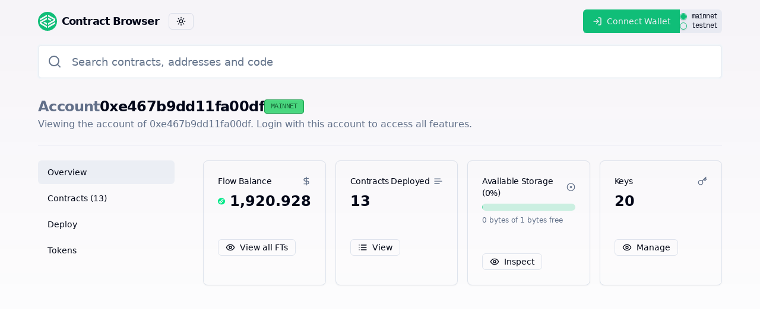

--- FILE ---
content_type: text/html; charset=utf-8
request_url: https://contractbrowser.com/account/0xe467b9dd11fa00df
body_size: 8826
content:
<!DOCTYPE html><html lang="en"><head><meta charSet="utf-8"/><meta name="viewport" content="width=device-width, initial-scale=1"/><link rel="stylesheet" href="/_next/static/css/bbb7512566fd8052.css" data-precedence="next"/><link rel="preload" as="script" fetchPriority="low" href="/_next/static/chunks/webpack-03882f42b757c069.js"/><script src="/_next/static/chunks/fd9d1056-fbc1fe925c9d26da.js" async=""></script><script src="/_next/static/chunks/2472-62cc80e8cbeb154b.js" async=""></script><script src="/_next/static/chunks/main-app-eabf6ceaa8888f8a.js" async=""></script><script src="/_next/static/chunks/0e5ce63c-0eee475a4d240959.js" async=""></script><script src="/_next/static/chunks/93854f56-1a415d5ab3af3bfe.js" async=""></script><script src="/_next/static/chunks/9081a741-dd8e5993991f401c.js" async=""></script><script src="/_next/static/chunks/2275-4afe51d684c8c37a.js" async=""></script><script src="/_next/static/chunks/8326-4234df057478be4e.js" async=""></script><script src="/_next/static/chunks/4200-283fce017a6215ff.js" async=""></script><script src="/_next/static/chunks/4314-87fb08030a07e9a5.js" async=""></script><script src="/_next/static/chunks/7401-5904f3f4cfe7a755.js" async=""></script><script src="/_next/static/chunks/1881-2720c0b071cc38dc.js" async=""></script><script src="/_next/static/chunks/1888-7591833feca556da.js" async=""></script><script src="/_next/static/chunks/5010-5e7dd3ff964bb385.js" async=""></script><script src="/_next/static/chunks/706-34433ad9b159ef65.js" async=""></script><script src="/_next/static/chunks/2439-a29938edf95d583e.js" async=""></script><script src="/_next/static/chunks/4774-16d4d0b7b0f71570.js" async=""></script><script src="/_next/static/chunks/5356-20fd3b90fc6d8747.js" async=""></script><script src="/_next/static/chunks/6014-c84ac30153517d04.js" async=""></script><script src="/_next/static/chunks/app/(platform)/layout-fe3440704d8677f5.js" async=""></script><script src="/_next/static/chunks/app/(platform)/account/%5Baddress%5D/layout-7cd20def56271a07.js" async=""></script><script src="/_next/static/chunks/1415-70306f5f4f3d02fd.js" async=""></script><script src="/_next/static/chunks/app/(platform)/account/%5Baddress%5D/page-9a803981ea7c2de5.js" async=""></script><title>Account 0xe467b9dd11fa00df | Contract Browser</title><meta name="description" content="Viewing the account of 0xe467b9dd11fa00df on the Flow blockchain. Contract browser is the best place to find, inspect and understand Cadence smart contracts on the Flow Blockchain. Search for contracts by name, address and code."/><link rel="canonical" href="https://contractbrowser.com/"/><link rel="alternate" hrefLang="en-US" href="https://contractbrowser.com/en-US"/><meta property="og:image:alt" content="Contract Browser"/><meta property="og:image:type" content="image/png"/><meta property="og:image" content="https://contractbrowser.com/account/0xe467b9dd11fa00df/opengraph-image-c5cay5?78face326069d3f6"/><meta property="og:image:width" content="1200"/><meta property="og:image:height" content="630"/><meta name="twitter:card" content="summary_large_image"/><meta name="twitter:image:alt" content="Contract Browser"/><meta name="twitter:image:type" content="image/png"/><meta name="twitter:image" content="https://contractbrowser.com/account/0xe467b9dd11fa00df/opengraph-image-c5cay5?78face326069d3f6"/><meta name="twitter:image:width" content="1200"/><meta name="twitter:image:height" content="630"/><script src="/_next/static/chunks/polyfills-c67a75d1b6f99dc8.js" noModule=""></script></head><body class="min-h-screen w-full bg-background font-sans antialiased"><div class="absolute z-0 w-full h-full bg-gradient-to-b from-purple-950 to-transparent opacity-5 pointer-events-none"></div><script>!function(){try{var d=document.documentElement,c=d.classList;c.remove('light','dark');var e=localStorage.getItem('theme');if('system'===e||(!e&&true)){var t='(prefers-color-scheme: dark)',m=window.matchMedia(t);if(m.media!==t||m.matches){d.style.colorScheme = 'dark';c.add('dark')}else{d.style.colorScheme = 'light';c.add('light')}}else if(e){c.add(e|| '')}if(e==='light'||e==='dark')d.style.colorScheme=e}catch(e){}}()</script><main class="container px-4 md:px-8 lg:px-16 min-h-screen w-full flex flex-col"><div class="flex-col py-2 md:py-4 md:flex"><div class="flex items-center"><nav class="flex items-center md:space-x-4"><a class="flex items-center text-sm space-x-2 font-medium transition-colors hover:text-primary" href="/"><svg class="text-primary" width="32" height="32" viewBox="0 0 200 200" fill="none" xmlns="http://www.w3.org/2000/svg"><circle cx="100" cy="100" r="100" fill="currentColor"></circle><path d="M20 73.7L93 31V49.7692L20 92V73.7Z" fill="white"></path><path d="M71.8212 106.292L93.8302 118.857L93.8306 136.943L56.0802 115.38L71.8212 106.292Z" fill="white"></path><path d="M20 126.3L93 169V150.231L20 108V126.3Z" fill="white"></path><path d="M20 104L93 63.0569V81.1427L20 122V104Z" fill="white"></path><path d="M181 126.3L107 169V150.231L181 108V126.3Z" fill="white"></path><path d="M128.906 93.7083L106.897 81.1427L106.897 63.0569L144.647 84.6202L128.906 93.7083Z" fill="white"></path><path d="M181 73.7L107 31V49.7692L181 92V73.7Z" fill="white"></path><path d="M181 96L107 136.943V118.857L181 78V96Z" fill="white"></path></svg><span class="text-base md:text-lg w-[100px] md:w-auto font-semibold tracking-tighter leading-none">Contract Browser</span></a><button class="inline-flex items-center justify-center whitespace-nowrap font-medium ring-offset-background transition-colors focus-visible:outline-none focus-visible:ring-2 focus-visible:ring-ring focus-visible:ring-offset-2 disabled:pointer-events-none disabled:opacity-50 border border-input bg-background hover:bg-accent hover:text-accent-foreground rounded-md px-3 h-7 text-xs [&amp;_svg]:h-4 [&amp;_svg]:w-4" type="button" id="radix-:R15clda:" aria-haspopup="menu" aria-expanded="false" data-state="closed"><svg xmlns="http://www.w3.org/2000/svg" width="24" height="24" viewBox="0 0 24 24" fill="none" stroke="currentColor" stroke-width="2" stroke-linecap="round" stroke-linejoin="round" class="h-[1.2rem] w-[1.2rem] rotate-0 scale-100 transition-all dark:-rotate-90 dark:scale-0"><circle cx="12" cy="12" r="4"></circle><path d="M12 2v2"></path><path d="M12 20v2"></path><path d="m4.93 4.93 1.41 1.41"></path><path d="m17.66 17.66 1.41 1.41"></path><path d="M2 12h2"></path><path d="M20 12h2"></path><path d="m6.34 17.66-1.41 1.41"></path><path d="m19.07 4.93-1.41 1.41"></path></svg><svg xmlns="http://www.w3.org/2000/svg" width="24" height="24" viewBox="0 0 24 24" fill="none" stroke="currentColor" stroke-width="2" stroke-linecap="round" stroke-linejoin="round" class="absolute h-[1.2rem] w-[1.2rem] rotate-90 scale-0 transition-all dark:rotate-0 dark:scale-100"><path d="M12 3a6 6 0 0 0 9 9 9 9 0 1 1-9-9Z"></path></svg><span class="sr-only">Toggle theme</span></button></nav><div class="ml-auto flex items-center space-x-4"><div class="flex items-center gap-2 bg-muted pe-2 rounded-md"><button class="inline-flex items-center justify-center whitespace-nowrap rounded-md text-sm font-medium ring-offset-background transition-colors focus-visible:outline-none focus-visible:ring-2 focus-visible:ring-ring focus-visible:ring-offset-2 disabled:pointer-events-none disabled:opacity-50 bg-primary text-primary-foreground hover:bg-primary/90 h-10 px-4 py-2 rounded-r-none"><svg xmlns="http://www.w3.org/2000/svg" width="24" height="24" viewBox="0 0 24 24" fill="none" stroke="currentColor" stroke-width="2" stroke-linecap="round" stroke-linejoin="round" class="h-4 w-4 me-2"><path d="M15 3h4a2 2 0 0 1 2 2v14a2 2 0 0 1-2 2h-4"></path><polyline points="10 17 15 12 10 7"></polyline><line x1="15" x2="3" y1="12" y2="12"></line></svg><span class="hidden md:inline-block">Connect Wallet</span></button><div role="radiogroup" aria-required="false" dir="ltr" class="grid gap-2 font-mono tracking-tighter gap-y-0" tabindex="-1" style="outline:none"><div class="flex items-center space-x-2"><button type="button" role="radio" aria-checked="true" data-state="checked" value="mainnet" class="aspect-square rounded-full border border-primary text-primary shadow focus:outline-none focus-visible:ring-1 focus-visible:ring-ring disabled:cursor-not-allowed disabled:opacity-50 h-3 w-3" id="mainnet" tabindex="-1" data-radix-collection-item=""><span data-state="checked" class="flex items-center justify-center"><svg xmlns="http://www.w3.org/2000/svg" width="24" height="24" viewBox="0 0 24 24" fill="none" stroke="currentColor" stroke-width="2" stroke-linecap="round" stroke-linejoin="round" class="h-2.5 w-2.5 fill-primary"><circle cx="12" cy="12" r="10"></circle></svg></span></button><input type="radio" aria-hidden="true" style="transform:translateX(-100%);position:absolute;pointer-events:none;opacity:0;margin:0" tabindex="-1" checked="" value="mainnet"/><label class="font-medium text-gray-900 dark:text-white text-xs" data-testid="flowbite-label" for="mainnet">mainnet</label></div><div class="flex items-center space-x-2"><button type="button" role="radio" aria-checked="false" data-state="unchecked" value="testnet" class="aspect-square rounded-full border border-primary text-primary shadow focus:outline-none focus-visible:ring-1 focus-visible:ring-ring disabled:cursor-not-allowed disabled:opacity-50 h-3 w-3" id="testnet" tabindex="-1" data-radix-collection-item=""></button><input type="radio" aria-hidden="true" style="transform:translateX(-100%);position:absolute;pointer-events:none;opacity:0;margin:0" tabindex="-1" value="testnet"/><label class="font-medium text-gray-900 dark:text-white text-xs" data-testid="flowbite-label" for="testnet">testnet</label></div></div></div></div></div><div class="flex flex-1 w-full pt-3 lg:pt-5"><div class="fixed inset-0 z-40 bg-background/80 backdrop-blur-sm hidden"></div><div class="relative flex items-center z-50 w-full"><svg xmlns="http://www.w3.org/2000/svg" width="24" height="24" viewBox="0 0 24 24" fill="none" stroke="currentColor" stroke-width="2" stroke-linecap="round" stroke-linejoin="round" class="h-6 w-6 text-muted-foreground absolute left-4"><circle cx="11" cy="11" r="8"></circle><path d="m21 21-4.3-4.3"></path></svg><input type="search" class="flex border border-input bg-background px-3 py-2 text-sm ring-offset-background file:border-0 file:bg-transparent file:text-sm file:font-medium placeholder:text-muted-foreground focus-visible:outline-none focus-visible:ring-2 focus-visible:ring-ring focus-visible:ring-offset-2 disabled:cursor-not-allowed disabled:opacity-50 w-full h-10 md:h-14 md:text-lg ps-14 ring-2 ring-muted rounded-md" placeholder="Search contracts, addresses and code" value=""/></div></div></div><div class="space-y-6 pt-4 pb-16 h-full flex-1"><div class="space-y-0.5"><h2 class="text-xl md:text-2xl items-start md:items-center flex flex-col md:flex-row gap-2 font-bold tracking-tight"><span class="hidden md:inline-block text-muted-foreground">Account</span>0xe467b9dd11fa00df<div class="flex items-center gap-2"><div class="inline-flex items-center border px-2.5 py-0.5 text-xs transition-colors focus:outline-none focus:ring-2 focus:ring-ring focus:ring-offset-2 rounded-sm h-6 font-mono font-light uppercase border-green-600 bg-green-400 hover:bg-green-400 text-green-800">mainnet</div></div></h2><p class="text-muted-foreground hidden md:block">Viewing the account of 0xe467b9dd11fa00df. Login with this account to access all features.</p></div><div data-orientation="horizontal" role="none" class="shrink-0 bg-border h-[1px] w-full my-6"></div><div class="flex flex-col space-y-8 lg:flex-row lg:space-x-12 lg:space-y-0"><aside class="lg:mx-0 lg:w-1/5"><nav class="flex space-x-2 lg:flex-col lg:space-x-0 lg:space-y-1 overflow-x-auto"><a class="inline-flex items-center whitespace-nowrap rounded-md text-sm font-medium ring-offset-background transition-colors focus-visible:outline-none focus-visible:ring-2 focus-visible:ring-ring focus-visible:ring-offset-2 disabled:pointer-events-none disabled:opacity-50 hover:text-accent-foreground h-10 px-4 py-2 justify-start bg-muted hover:bg-muted" href="/account/0xe467b9dd11fa00df">Overview</a><a class="inline-flex items-center whitespace-nowrap rounded-md text-sm font-medium ring-offset-background transition-colors focus-visible:outline-none focus-visible:ring-2 focus-visible:ring-ring focus-visible:ring-offset-2 disabled:pointer-events-none disabled:opacity-50 hover:text-accent-foreground h-10 px-4 py-2 justify-start hover:bg-transparent hover:underline" href="/account/0xe467b9dd11fa00df/contracts">Contracts (0)</a><a class="inline-flex items-center whitespace-nowrap rounded-md text-sm font-medium ring-offset-background transition-colors focus-visible:outline-none focus-visible:ring-2 focus-visible:ring-ring focus-visible:ring-offset-2 disabled:pointer-events-none disabled:opacity-50 hover:text-accent-foreground h-10 px-4 py-2 justify-start hover:bg-transparent hover:underline" href="/account/0xe467b9dd11fa00df/contracts/deploy">Deploy</a><a class="inline-flex items-center whitespace-nowrap rounded-md text-sm font-medium ring-offset-background transition-colors focus-visible:outline-none focus-visible:ring-2 focus-visible:ring-ring focus-visible:ring-offset-2 disabled:pointer-events-none disabled:opacity-50 hover:text-accent-foreground h-10 px-4 py-2 justify-start hover:bg-transparent hover:underline" href="/account/0xe467b9dd11fa00df/tokens">Tokens</a></nav></aside><div class="flex-1"><div class="grid gap-4 md:grid-cols-2 lg:grid-cols-4"><div class="rounded-lg border bg-card text-card-foreground shadow-sm"><div class="p-4 md:p-6 md:pb-0 flex flex-row items-center justify-between space-y-0"><h3 class="tracking-tight text-sm font-medium">Flow Balance</h3><svg xmlns="http://www.w3.org/2000/svg" viewBox="0 0 24 24" fill="none" stroke="currentColor" stroke-linecap="round" stroke-linejoin="round" stroke-width="2" class="h-4 w-4 text-muted-foreground"><path d="M12 2v20M17 5H9.5a3.5 3.5 0 0 0 0 7h5a3.5 3.5 0 0 1 0 7H6"></path></svg></div><div class="p-4 md:p-6 pt-0 md:pt-2"><div class="text-2xl font-bold flex items-center space-x-2"><svg width="24" height="24" viewBox="0 0 256 256" fill="none" xmlns="http://www.w3.org/2000/svg"><g clip-path="url(#clip0_2_3)"><path d="M128 256C198.692 256 256 198.692 256 128C256 57.3076 198.692 0 128 0C57.3076 0 0 57.3076 0 128C0 198.692 57.3076 256 128 256Z" fill="#00EF8B"></path><path d="M184.064 108.032H147.968V144.128H184.064V108.032Z" fill="white"></path><path d="M111.872 157.696C111.872 165.12 105.728 171.264 98.304 171.264C90.88 171.264 84.736 165.12 84.736 157.696C84.736 150.272 90.88 144.128 98.304 144.128H111.872V108.032H98.304C70.912 108.032 48.64 130.304 48.64 157.696C48.64 185.088 70.912 207.36 98.304 207.36C125.696 207.36 147.968 185.088 147.968 157.696V144.128H111.872V157.696Z" fill="white"></path><path d="M161.536 89.856H202.24V53.76H161.536C134.144 53.76 111.872 76.032 111.872 103.424V108.032H147.968V103.424C147.968 96 154.112 89.856 161.536 89.856Z" fill="white"></path><path d="M147.968 108.032H111.872V144.128H147.968V108.032Z" fill="#16FF99"></path></g><defs><clipPath id="clip0_2_3"><rect width="256" height="256" fill="white"></rect></clipPath></defs></svg><span>0.00</span></div></div><div class="items-center p-4 md:p-6 pt-0 flex"><a href="/account/0xe467b9dd11fa00df/tokens"><button class="inline-flex items-center justify-center whitespace-nowrap text-sm font-medium ring-offset-background transition-colors focus-visible:outline-none focus-visible:ring-2 focus-visible:ring-ring focus-visible:ring-offset-2 disabled:pointer-events-none disabled:opacity-50 border border-input bg-background hover:bg-accent hover:text-accent-foreground rounded-md px-3 h-7"><svg xmlns="http://www.w3.org/2000/svg" width="24" height="24" viewBox="0 0 24 24" fill="none" stroke="currentColor" stroke-width="2" stroke-linecap="round" stroke-linejoin="round" class="h-4 w-4 me-2"><path d="M2 12s3-7 10-7 10 7 10 7-3 7-10 7-10-7-10-7Z"></path><circle cx="12" cy="12" r="3"></circle></svg>View all FTs</button></a></div></div><div class="rounded-lg border bg-card text-card-foreground shadow-sm"><div class="p-4 md:p-6 md:pb-0 flex flex-row items-center justify-between space-y-0"><h3 class="tracking-tight text-sm font-medium">Contracts Deployed</h3><svg xmlns="http://www.w3.org/2000/svg" width="24" height="24" viewBox="0 0 24 24" fill="none" stroke="currentColor" stroke-width="2" stroke-linecap="round" stroke-linejoin="round" class="h-4 w-4 text-muted-foreground"><path d="M17 6.1H3"></path><path d="M21 12.1H3"></path><path d="M15.1 18H3"></path></svg></div><div class="p-4 md:p-6 pt-0 md:pt-2"><div class="text-2xl font-bold flex items-center">0</div></div><div class="p-4 md:p-6 pt-0 flex items-center gap-2"><a href="/account/0xe467b9dd11fa00df/contracts"><button class="inline-flex items-center justify-center whitespace-nowrap text-sm font-medium ring-offset-background transition-colors focus-visible:outline-none focus-visible:ring-2 focus-visible:ring-ring focus-visible:ring-offset-2 disabled:pointer-events-none disabled:opacity-50 border border-input bg-background hover:bg-accent hover:text-accent-foreground rounded-md px-3 h-7" disabled=""><svg xmlns="http://www.w3.org/2000/svg" width="24" height="24" viewBox="0 0 24 24" fill="none" stroke="currentColor" stroke-width="2" stroke-linecap="round" stroke-linejoin="round" class="h-4 w-4 me-2"><line x1="8" x2="21" y1="6" y2="6"></line><line x1="8" x2="21" y1="12" y2="12"></line><line x1="8" x2="21" y1="18" y2="18"></line><line x1="3" x2="3.01" y1="6" y2="6"></line><line x1="3" x2="3.01" y1="12" y2="12"></line><line x1="3" x2="3.01" y1="18" y2="18"></line></svg>View</button></a></div></div><div class="rounded-lg border bg-card text-card-foreground shadow-sm"><div class="p-4 md:p-6 md:pb-0 flex flex-row items-center justify-between space-y-0"><h3 class="tracking-tight text-sm font-medium">Available Storage (<!-- -->0<!-- -->%)</h3><svg xmlns="http://www.w3.org/2000/svg" width="24" height="24" viewBox="0 0 24 24" fill="none" stroke="currentColor" stroke-width="2" stroke-linecap="round" stroke-linejoin="round" class="h-4 w-4 text-muted-foreground"><circle cx="12" cy="12" r="10"></circle><circle cx="12" cy="12" r="2"></circle></svg></div><div class="p-4 md:p-6 pt-0 md:pt-2"><div aria-valuemax="100" aria-valuemin="0" role="progressbar" data-state="indeterminate" data-max="100" class="relative w-full overflow-hidden rounded-full bg-primary/20 h-3"><div data-state="indeterminate" data-max="100" class="h-full w-full flex-1 bg-primary transition-all" style="transform:translateX(-100%)"></div></div><p class="text-xs mt-2 text-muted-foreground">0 bytes<!-- --> of <!-- -->1 bytes<!-- --> free</p></div><div class="p-4 md:p-6 pt-0 flex items-center"><a target="_blank" href="https://flowview.app/account/0xe467b9dd11fa00df"><button class="inline-flex items-center justify-center whitespace-nowrap text-sm font-medium ring-offset-background transition-colors focus-visible:outline-none focus-visible:ring-2 focus-visible:ring-ring focus-visible:ring-offset-2 disabled:pointer-events-none disabled:opacity-50 border border-input bg-background hover:bg-accent hover:text-accent-foreground rounded-md px-3 h-7"><svg xmlns="http://www.w3.org/2000/svg" width="24" height="24" viewBox="0 0 24 24" fill="none" stroke="currentColor" stroke-width="2" stroke-linecap="round" stroke-linejoin="round" class="h-4 w-4 me-2"><path d="M2 12s3-7 10-7 10 7 10 7-3 7-10 7-10-7-10-7Z"></path><circle cx="12" cy="12" r="3"></circle></svg>Inspect</button></a></div></div><div class="rounded-lg border bg-card text-card-foreground shadow-sm"><div class="p-4 md:p-6 md:pb-0 flex flex-row items-center justify-between space-y-0"><h3 class="tracking-tight text-sm font-medium">Keys</h3><svg xmlns="http://www.w3.org/2000/svg" width="24" height="24" viewBox="0 0 24 24" fill="none" stroke="currentColor" stroke-width="2" stroke-linecap="round" stroke-linejoin="round" class="h-4 w-4 text-muted-foreground"><circle cx="7.5" cy="15.5" r="5.5"></circle><path d="m21 2-9.6 9.6"></path><path d="m15.5 7.5 3 3L22 7l-3-3"></path></svg></div><div class="p-4 md:p-6 pt-0 md:pt-2"><div class="text-2xl font-bold">0</div></div><div class="p-4 md:p-6 pt-0 flex items-center gap-2"><a target="_blank" href="https://flowview.app/account/0xe467b9dd11fa00df"><button class="inline-flex items-center justify-center whitespace-nowrap text-sm font-medium ring-offset-background transition-colors focus-visible:outline-none focus-visible:ring-2 focus-visible:ring-ring focus-visible:ring-offset-2 disabled:pointer-events-none disabled:opacity-50 border border-input bg-background hover:bg-accent hover:text-accent-foreground rounded-md px-3 h-7" disabled=""><svg xmlns="http://www.w3.org/2000/svg" width="24" height="24" viewBox="0 0 24 24" fill="none" stroke="currentColor" stroke-width="2" stroke-linecap="round" stroke-linejoin="round" class="h-4 w-4 me-2"><path d="M2 12s3-7 10-7 10 7 10 7-3 7-10 7-10-7-10-7Z"></path><circle cx="12" cy="12" r="3"></circle></svg>Manage</button></a></div></div></div></div></div></div></main><footer class="w-full flex flex-col bg-muted bg-gradient-to-b from-background to-transparent"><div class="container pt-16 pb-6 lg:pb-8 px-4 md:px-8 lg:px-16"><div class="md:flex md:justify-between"><div class="mb-6 md:mb-0"><a class="flex items-center gap-2" href="https://contractbrowser.com/"><svg class="text-primary" width="1.5rem" height="1.5rem" viewBox="0 0 200 200" fill="none" xmlns="http://www.w3.org/2000/svg"><circle cx="100" cy="100" r="100" fill="currentColor"></circle><path d="M20 73.7L93 31V49.7692L20 92V73.7Z" fill="white"></path><path d="M71.8212 106.292L93.8302 118.857L93.8306 136.943L56.0802 115.38L71.8212 106.292Z" fill="white"></path><path d="M20 126.3L93 169V150.231L20 108V126.3Z" fill="white"></path><path d="M20 104L93 63.0569V81.1427L20 122V104Z" fill="white"></path><path d="M181 126.3L107 169V150.231L181 108V126.3Z" fill="white"></path><path d="M128.906 93.7083L106.897 81.1427L106.897 63.0569L144.647 84.6202L128.906 93.7083Z" fill="white"></path><path d="M181 73.7L107 31V49.7692L181 92V73.7Z" fill="white"></path><path d="M181 96L107 136.943V118.857L181 78V96Z" fill="white"></path></svg><span class="text-sm font-semibold whitespace-nowrap ">Contract Browser</span></a></div><div class="grid grid-cols-2 gap-8 sm:gap-6 sm:grid-cols-3"><div><h2 class="mb-6 text-sm font-semibold uppercase ">Contracts</h2><ul class="text-muted-foreground font-medium"><li class="mb-4"><a class="hover:underline flex items-center gap-1" href="/verified">Verified <svg width="52" height="52" class="h-4 w-4 " viewBox="0 0 52 52" fill="none" xmlns="http://www.w3.org/2000/svg" data-state="closed"><defs><linearGradient gradientTransform="rotate(333, 0.5, 0.5)" x1="50%" y1="0%" x2="50%" y2="100%" id="ffflux-gradient"><stop stop-color="#8b5cf6" stop-opacity="1" offset="0%"></stop><stop stop-color="#4338ca" stop-opacity="1" offset="100%"></stop></linearGradient></defs><path d="M52 26C52 21.96 49 18.63 45.11 18.09C46.12 16.75 46.73 15.09 46.73 13.28C46.73 8.85999 43.15 5.27999 38.73 5.27999C36.92 5.27999 35.26 5.88999 33.92 6.89999C33.38 3.00999 30.05 0.00999451 26.01 0.00999451C21.97 0.00999451 18.64 3.00999 18.1 6.89999C16.76 5.88999 15.1 5.27999 13.29 5.27999C8.86999 5.27999 5.28999 8.85999 5.28999 13.28C5.28999 15.09 5.89999 16.75 6.90999 18.09C3.01999 18.63 0.019989 21.96 0.019989 26C0.019989 30.04 3.01999 33.37 6.90999 33.91C5.89999 35.25 5.28999 36.91 5.28999 38.72C5.28999 43.14 8.86999 46.72 13.29 46.72C15.1 46.72 16.76 46.11 18.1 45.1C18.64 48.99 21.97 51.99 26.01 51.99C30.05 51.99 33.38 48.99 33.92 45.1C35.26 46.11 36.92 46.72 38.73 46.72C43.15 46.72 46.73 43.14 46.73 38.72C46.73 36.91 46.12 35.25 45.11 33.91C49 33.37 52 30.04 52 26ZM23 38.24L12 27.24L16.24 23L23 29.76L36.76 16L41 20.24L23 38.24Z" fill="url(#ffflux-gradient)"></path></svg> </a></li><li class="mb-4"><a class="hover:underline" href="/top">Top Contracts</a></li><li><a class="hover:underline" href="/recent">Recent Contracts</a></li></ul></div><div><h2 class="mb-6 text-sm font-semibold uppercase ">Build on Flow</h2><ul class="text-muted-foreground font-medium"><li class="mb-4"><a class="hover:underline " href="https://developers.flow.com">Docs</a></li><li><a class="hover:underline" href="https://discord.gg/flow">Discord</a></li></ul></div><div><h2 class="mb-6 text-sm font-semibold uppercase ">Legal</h2><ul class="text-muted-foreground font-medium"><li class="mb-4"><a href="#" class="hover:underline">Privacy Policy</a></li><li><a href="#" class="hover:underline">Terms &amp; Conditions</a></li></ul></div></div></div><hr class="my-6 border-gray-200 sm:mx-auto dark:border-gray-700 lg:my-8"/><div class="sm:flex flex-row sm:items-center sm:justify-between"><span class="text-sm text-muted-foreground sm:text-center">© 2024 <a href="/" class="hover:underline">Contract Browser</a>. All Rights Reserved.</span><div class="flex mt-4 sm:justify-center sm:mt-0"><a target="_blank" class="text-muted-foreground hover:text-gray-900 dark:hover:text-white ms-5" href="https://twitter.com/contractbrowser"><svg class="w-4 h-4" aria-hidden="true" xmlns="http://www.w3.org/2000/svg" fill="currentColor" viewBox="0 0 20 17"><path fill-rule="evenodd" d="M20 1.892a8.178 8.178 0 0 1-2.355.635 4.074 4.074 0 0 0 1.8-2.235 8.344 8.344 0 0 1-2.605.98A4.13 4.13 0 0 0 13.85 0a4.068 4.068 0 0 0-4.1 4.038 4 4 0 0 0 .105.919A11.705 11.705 0 0 1 1.4.734a4.006 4.006 0 0 0 1.268 5.392 4.165 4.165 0 0 1-1.859-.5v.05A4.057 4.057 0 0 0 4.1 9.635a4.19 4.19 0 0 1-1.856.07 4.108 4.108 0 0 0 3.831 2.807A8.36 8.36 0 0 1 0 14.184 11.732 11.732 0 0 0 6.291 16 11.502 11.502 0 0 0 17.964 4.5c0-.177 0-.35-.012-.523A8.143 8.143 0 0 0 20 1.892Z" clip-rule="evenodd"></path></svg><span class="sr-only">Twitter page</span></a><a target="_blank" class="text-muted-foreground hover:text-gray-900 dark:hover:text-white ms-5" href="https://github.com/muttoni/contract-browser"><svg class="w-4 h-4" aria-hidden="true" xmlns="http://www.w3.org/2000/svg" fill="currentColor" viewBox="0 0 20 20"><path fill-rule="evenodd" d="M10 .333A9.911 9.911 0 0 0 6.866 19.65c.5.092.678-.215.678-.477 0-.237-.01-1.017-.014-1.845-2.757.6-3.338-1.169-3.338-1.169a2.627 2.627 0 0 0-1.1-1.451c-.9-.615.07-.6.07-.6a2.084 2.084 0 0 1 1.518 1.021 2.11 2.11 0 0 0 2.884.823c.044-.503.268-.973.63-1.325-2.2-.25-4.516-1.1-4.516-4.9A3.832 3.832 0 0 1 4.7 7.068a3.56 3.56 0 0 1 .095-2.623s.832-.266 2.726 1.016a9.409 9.409 0 0 1 4.962 0c1.89-1.282 2.717-1.016 2.717-1.016.366.83.402 1.768.1 2.623a3.827 3.827 0 0 1 1.02 2.659c0 3.807-2.319 4.644-4.525 4.889a2.366 2.366 0 0 1 .673 1.834c0 1.326-.012 2.394-.012 2.72 0 .263.18.572.681.475A9.911 9.911 0 0 0 10 .333Z" clip-rule="evenodd"></path></svg><span class="sr-only">GitHub account</span></a></div></div></div></footer><script src="/_next/static/chunks/webpack-03882f42b757c069.js" async=""></script><script>(self.__next_f=self.__next_f||[]).push([0]);self.__next_f.push([2,null])</script><script>self.__next_f.push([1,"0:\"$L1\"\n"])</script><script>self.__next_f.push([1,"2:HL[\"/_next/static/css/bbb7512566fd8052.css\",\"style\"]\n"])</script><script>self.__next_f.push([1,"3:I[3728,[],\"\"]\n5:I[9928,[],\"\"]\n6:I[6954,[],\"\"]\n7:I[7264,[],\"\"]\n"])</script><script>self.__next_f.push([1,"8:I[7475,[\"8310\",\"static/chunks/0e5ce63c-0eee475a4d240959.js\",\"9982\",\"static/chunks/93854f56-1a415d5ab3af3bfe.js\",\"2420\",\"static/chunks/9081a741-dd8e5993991f401c.js\",\"2275\",\"static/chunks/2275-4afe51d684c8c37a.js\",\"8326\",\"static/chunks/8326-4234df057478be4e.js\",\"4200\",\"static/chunks/4200-283fce017a6215ff.js\",\"4314\",\"static/chunks/4314-87fb08030a07e9a5.js\",\"7401\",\"static/chunks/7401-5904f3f4cfe7a755.js\",\"1881\",\"static/chunks/1881-2720c0b071cc38dc.js\",\"1888\",\"static/chunks/1888-7591833feca556da.js\",\"5010\",\"static/chunks/5010-5e7dd3ff964bb385.js\",\"706\",\"static/chunks/706-34433ad9b159ef65.js\",\"2439\",\"static/chunks/2439-a29938edf95d583e.js\",\"4774\",\"static/chunks/4774-16d4d0b7b0f71570.js\",\"5356\",\"static/chunks/5356-20fd3b90fc6d8747.js\",\"6014\",\"static/chunks/6014-c84ac30153517d04.js\",\"7297\",\"static/chunks/app/(platform)/layout-fe3440704d8677f5.js\"],\"ThemeProvider\"]\n"])</script><script>self.__next_f.push([1,"9:I[4479,[\"8310\",\"static/chunks/0e5ce63c-0eee475a4d240959.js\",\"9982\",\"static/chunks/93854f56-1a415d5ab3af3bfe.js\",\"2420\",\"static/chunks/9081a741-dd8e5993991f401c.js\",\"2275\",\"static/chunks/2275-4afe51d684c8c37a.js\",\"8326\",\"static/chunks/8326-4234df057478be4e.js\",\"4200\",\"static/chunks/4200-283fce017a6215ff.js\",\"4314\",\"static/chunks/4314-87fb08030a07e9a5.js\",\"7401\",\"static/chunks/7401-5904f3f4cfe7a755.js\",\"1881\",\"static/chunks/1881-2720c0b071cc38dc.js\",\"1888\",\"static/chunks/1888-7591833feca556da.js\",\"5010\",\"static/chunks/5010-5e7dd3ff964bb385.js\",\"706\",\"static/chunks/706-34433ad9b159ef65.js\",\"2439\",\"static/chunks/2439-a29938edf95d583e.js\",\"4774\",\"static/chunks/4774-16d4d0b7b0f71570.js\",\"5356\",\"static/chunks/5356-20fd3b90fc6d8747.js\",\"6014\",\"static/chunks/6014-c84ac30153517d04.js\",\"7297\",\"static/chunks/app/(platform)/layout-fe3440704d8677f5.js\"],\"MigrationProvider\"]\n"])</script><script>self.__next_f.push([1,"a:I[8326,[\"8310\",\"static/chunks/0e5ce63c-0eee475a4d240959.js\",\"9982\",\"static/chunks/93854f56-1a415d5ab3af3bfe.js\",\"2420\",\"static/chunks/9081a741-dd8e5993991f401c.js\",\"2275\",\"static/chunks/2275-4afe51d684c8c37a.js\",\"8326\",\"static/chunks/8326-4234df057478be4e.js\",\"4200\",\"static/chunks/4200-283fce017a6215ff.js\",\"4314\",\"static/chunks/4314-87fb08030a07e9a5.js\",\"7401\",\"static/chunks/7401-5904f3f4cfe7a755.js\",\"1881\",\"static/chunks/1881-2720c0b071cc38dc.js\",\"1888\",\"static/chunks/1888-7591833feca556da.js\",\"5010\",\"static/chunks/5010-5e7dd3ff964bb385.js\",\"706\",\"static/chunks/706-34433ad9b159ef65.js\",\"2439\",\"static/chunks/2439-a29938edf95d583e.js\",\"4774\",\"static/chunks/4774-16d4d0b7b0f71570.js\",\"5356\",\"static/chunks/5356-20fd3b90fc6d8747.js\",\"6014\",\"static/chunks/6014-c84ac30153517d04.js\",\"7297\",\"static/chunks/app/(platform)/layout-fe3440704d8677f5.js\"],\"\"]\n"])</script><script>self.__next_f.push([1,"b:I[2127,[\"8310\",\"static/chunks/0e5ce63c-0eee475a4d240959.js\",\"9982\",\"static/chunks/93854f56-1a415d5ab3af3bfe.js\",\"2420\",\"static/chunks/9081a741-dd8e5993991f401c.js\",\"2275\",\"static/chunks/2275-4afe51d684c8c37a.js\",\"8326\",\"static/chunks/8326-4234df057478be4e.js\",\"4200\",\"static/chunks/4200-283fce017a6215ff.js\",\"4314\",\"static/chunks/4314-87fb08030a07e9a5.js\",\"7401\",\"static/chunks/7401-5904f3f4cfe7a755.js\",\"1881\",\"static/chunks/1881-2720c0b071cc38dc.js\",\"1888\",\"static/chunks/1888-7591833feca556da.js\",\"5010\",\"static/chunks/5010-5e7dd3ff964bb385.js\",\"706\",\"static/chunks/706-34433ad9b159ef65.js\",\"2439\",\"static/chunks/2439-a29938edf95d583e.js\",\"4774\",\"static/chunks/4774-16d4d0b7b0f71570.js\",\"5356\",\"static/chunks/5356-20fd3b90fc6d8747.js\",\"6014\",\"static/chunks/6014-c84ac30153517d04.js\",\"7297\",\"static/chunks/app/(platform)/layout-fe3440704d8677f5.js\"],\"ModeToggle\"]\n"])</script><script>self.__next_f.push([1,"c:I[5500,[\"8310\",\"static/chunks/0e5ce63c-0eee475a4d240959.js\",\"9982\",\"static/chunks/93854f56-1a415d5ab3af3bfe.js\",\"2420\",\"static/chunks/9081a741-dd8e5993991f401c.js\",\"2275\",\"static/chunks/2275-4afe51d684c8c37a.js\",\"8326\",\"static/chunks/8326-4234df057478be4e.js\",\"4200\",\"static/chunks/4200-283fce017a6215ff.js\",\"4314\",\"static/chunks/4314-87fb08030a07e9a5.js\",\"7401\",\"static/chunks/7401-5904f3f4cfe7a755.js\",\"1881\",\"static/chunks/1881-2720c0b071cc38dc.js\",\"1888\",\"static/chunks/1888-7591833feca556da.js\",\"5010\",\"static/chunks/5010-5e7dd3ff964bb385.js\",\"706\",\"static/chunks/706-34433ad9b159ef65.js\",\"2439\",\"static/chunks/2439-a29938edf95d583e.js\",\"4774\",\"static/chunks/4774-16d4d0b7b0f71570.js\",\"5356\",\"static/chunks/5356-20fd3b90fc6d8747.js\",\"6014\",\"static/chunks/6014-c84ac30153517d04.js\",\"7297\",\"static/chunks/app/(platform)/layout-fe3440704d8677f5.js\"],\"UserNav\"]\n"])</script><script>self.__next_f.push([1,"d:I[722,[\"8310\",\"static/chunks/0e5ce63c-0eee475a4d240959.js\",\"9982\",\"static/chunks/93854f56-1a415d5ab3af3bfe.js\",\"2420\",\"static/chunks/9081a741-dd8e5993991f401c.js\",\"2275\",\"static/chunks/2275-4afe51d684c8c37a.js\",\"8326\",\"static/chunks/8326-4234df057478be4e.js\",\"4200\",\"static/chunks/4200-283fce017a6215ff.js\",\"4314\",\"static/chunks/4314-87fb08030a07e9a5.js\",\"7401\",\"static/chunks/7401-5904f3f4cfe7a755.js\",\"1881\",\"static/chunks/1881-2720c0b071cc38dc.js\",\"1888\",\"static/chunks/1888-7591833feca556da.js\",\"5010\",\"static/chunks/5010-5e7dd3ff964bb385.js\",\"706\",\"static/chunks/706-34433ad9b159ef65.js\",\"2439\",\"static/chunks/2439-a29938edf95d583e.js\",\"4774\",\"static/chunks/4774-16d4d0b7b0f71570.js\",\"5356\",\"static/chunks/5356-20fd3b90fc6d8747.js\",\"6014\",\"static/chunks/6014-c84ac30153517d04.js\",\"7297\",\"static/chunks/app/(platform)/layout-fe3440704d8677f5.js\"],\"Search\"]\n"])</script><script>self.__next_f.push([1,"e:I[6085,[\"2275\",\"static/chunks/2275-4afe51d684c8c37a.js\",\"8326\",\"static/chunks/8326-4234df057478be4e.js\",\"1881\",\"static/chunks/1881-2720c0b071cc38dc.js\",\"1312\",\"static/chunks/app/(platform)/account/%5Baddress%5D/layout-7cd20def56271a07.js\"],\"\"]\n10:I[8297,[],\"\"]\n11:I[1457,[\"2275\",\"static/chunks/2275-4afe51d684c8c37a.js\",\"8326\",\"static/chunks/8326-4234df057478be4e.js\",\"1881\",\"static/chunks/1881-2720c0b071cc38dc.js\",\"1415\",\"static/chunks/1415-70306f5f4f3d02fd.js\",\"893\",\"static/chunks/app/(platform)/account/%5"])</script><script>self.__next_f.push([1,"Baddress%5D/page-9a803981ea7c2de5.js\"],\"\"]\n"])</script><script>self.__next_f.push([1,"12:I[1538,[\"8310\",\"static/chunks/0e5ce63c-0eee475a4d240959.js\",\"9982\",\"static/chunks/93854f56-1a415d5ab3af3bfe.js\",\"2420\",\"static/chunks/9081a741-dd8e5993991f401c.js\",\"2275\",\"static/chunks/2275-4afe51d684c8c37a.js\",\"8326\",\"static/chunks/8326-4234df057478be4e.js\",\"4200\",\"static/chunks/4200-283fce017a6215ff.js\",\"4314\",\"static/chunks/4314-87fb08030a07e9a5.js\",\"7401\",\"static/chunks/7401-5904f3f4cfe7a755.js\",\"1881\",\"static/chunks/1881-2720c0b071cc38dc.js\",\"1888\",\"static/chunks/1888-7591833feca556da.js\",\"5010\",\"static/chunks/5010-5e7dd3ff964bb385.js\",\"706\",\"static/chunks/706-34433ad9b159ef65.js\",\"2439\",\"static/chunks/2439-a29938edf95d583e.js\",\"4774\",\"static/chunks/4774-16d4d0b7b0f71570.js\",\"5356\",\"static/chunks/5356-20fd3b90fc6d8747.js\",\"6014\",\"static/chunks/6014-c84ac30153517d04.js\",\"7297\",\"static/chunks/app/(platform)/layout-fe3440704d8677f5.js\"],\"Footer\"]\n"])</script><script>self.__next_f.push([1,"13:I[4441,[\"8310\",\"static/chunks/0e5ce63c-0eee475a4d240959.js\",\"9982\",\"static/chunks/93854f56-1a415d5ab3af3bfe.js\",\"2420\",\"static/chunks/9081a741-dd8e5993991f401c.js\",\"2275\",\"static/chunks/2275-4afe51d684c8c37a.js\",\"8326\",\"static/chunks/8326-4234df057478be4e.js\",\"4200\",\"static/chunks/4200-283fce017a6215ff.js\",\"4314\",\"static/chunks/4314-87fb08030a07e9a5.js\",\"7401\",\"static/chunks/7401-5904f3f4cfe7a755.js\",\"1881\",\"static/chunks/1881-2720c0b071cc38dc.js\",\"1888\",\"static/chunks/1888-7591833feca556da.js\",\"5010\",\"static/chunks/5010-5e7dd3ff964bb385.js\",\"706\",\"static/chunks/706-34433ad9b159ef65.js\",\"2439\",\"static/chunks/2439-a29938edf95d583e.js\",\"4774\",\"static/chunks/4774-16d4d0b7b0f71570.js\",\"5356\",\"static/chunks/5356-20fd3b90fc6d8747.js\",\"6014\",\"static/chunks/6014-c84ac30153517d04.js\",\"7297\",\"static/chunks/app/(platform)/layout-fe3440704d8677f5.js\"],\"Analytics\"]\n"])</script><script>self.__next_f.push([1,"1:[[],[\"$\",\"$L3\",null,{\"buildId\":\"Ha6_uWJiPdRIU8oUNG1mA\",\"assetPrefix\":\"\",\"initialCanonicalUrl\":\"/account/0xe467b9dd11fa00df\",\"initialTree\":[\"\",{\"children\":[\"(platform)\",{\"children\":[\"account\",{\"children\":[[\"address\",\"0xe467b9dd11fa00df\",\"d\"],{\"children\":[\"__PAGE__\",{}]}]}]},\"$undefined\",\"$undefined\",true]}],\"initialHead\":[false,\"$L4\"],\"globalErrorComponent\":\"$5\",\"children\":[\"$\",\"$L6\",null,{\"parallelRouterKey\":\"children\",\"segmentPath\":[\"children\"],\"loading\":\"$undefined\",\"loadingStyles\":\"$undefined\",\"hasLoading\":false,\"error\":\"$undefined\",\"errorStyles\":\"$undefined\",\"template\":[\"$\",\"$L7\",null,{}],\"templateStyles\":\"$undefined\",\"notFound\":[[\"$\",\"title\",null,{\"children\":\"404: This page could not be found.\"}],[\"$\",\"div\",null,{\"style\":{\"fontFamily\":\"system-ui,\\\"Segoe UI\\\",Roboto,Helvetica,Arial,sans-serif,\\\"Apple Color Emoji\\\",\\\"Segoe UI Emoji\\\"\",\"height\":\"100vh\",\"textAlign\":\"center\",\"display\":\"flex\",\"flexDirection\":\"column\",\"alignItems\":\"center\",\"justifyContent\":\"center\"},\"children\":[\"$\",\"div\",null,{\"children\":[[\"$\",\"style\",null,{\"dangerouslySetInnerHTML\":{\"__html\":\"body{color:#000;background:#fff;margin:0}.next-error-h1{border-right:1px solid rgba(0,0,0,.3)}@media (prefers-color-scheme:dark){body{color:#fff;background:#000}.next-error-h1{border-right:1px solid rgba(255,255,255,.3)}}\"}}],[\"$\",\"h1\",null,{\"className\":\"next-error-h1\",\"style\":{\"display\":\"inline-block\",\"margin\":\"0 20px 0 0\",\"padding\":\"0 23px 0 0\",\"fontSize\":24,\"fontWeight\":500,\"verticalAlign\":\"top\",\"lineHeight\":\"49px\"},\"children\":\"404\"}],[\"$\",\"div\",null,{\"style\":{\"display\":\"inline-block\"},\"children\":[\"$\",\"h2\",null,{\"style\":{\"fontSize\":14,\"fontWeight\":400,\"lineHeight\":\"49px\",\"margin\":0},\"children\":\"This page could not be found.\"}]}]]}]}]],\"notFoundStyles\":[],\"childProp\":{\"current\":[null,[\"$\",\"html\",null,{\"lang\":\"en\",\"suppressHydrationWarning\":true,\"children\":[\"$\",\"body\",null,{\"suppressHydrationWarning\":true,\"className\":\"min-h-screen w-full bg-background font-sans antialiased\",\"children\":[[\"$\",\"div\",null,{\"className\":\"absolute z-0 w-full h-full bg-gradient-to-b from-purple-950 to-transparent opacity-5 pointer-events-none\"}],[\"$\",\"$L8\",null,{\"attribute\":\"class\",\"defaultTheme\":\"system\",\"enableSystem\":true,\"disableTransitionOnChange\":true,\"children\":[\"$\",\"$L9\",null,{\"children\":[\"$\",\"main\",null,{\"className\":\"container px-4 md:px-8 lg:px-16 min-h-screen w-full flex flex-col\",\"children\":[[\"$\",\"div\",null,{\"className\":\"flex-col py-2 md:py-4 md:flex\",\"children\":[[\"$\",\"div\",null,{\"className\":\"flex items-center\",\"children\":[[\"$\",\"nav\",null,{\"className\":\"flex items-center md:space-x-4\",\"children\":[[\"$\",\"$La\",null,{\"href\":\"/\",\"className\":\"flex items-center text-sm space-x-2 font-medium transition-colors hover:text-primary\",\"children\":[[\"$\",\"svg\",null,{\"className\":\"text-primary\",\"width\":32,\"height\":32,\"viewBox\":\"0 0 200 200\",\"fill\":\"none\",\"xmlns\":\"http://www.w3.org/2000/svg\",\"children\":[[\"$\",\"circle\",null,{\"cx\":\"100\",\"cy\":\"100\",\"r\":\"100\",\"fill\":\"currentColor\"}],[\"$\",\"path\",null,{\"d\":\"M20 73.7L93 31V49.7692L20 92V73.7Z\",\"fill\":\"white\"}],[\"$\",\"path\",null,{\"d\":\"M71.8212 106.292L93.8302 118.857L93.8306 136.943L56.0802 115.38L71.8212 106.292Z\",\"fill\":\"white\"}],[\"$\",\"path\",null,{\"d\":\"M20 126.3L93 169V150.231L20 108V126.3Z\",\"fill\":\"white\"}],[\"$\",\"path\",null,{\"d\":\"M20 104L93 63.0569V81.1427L20 122V104Z\",\"fill\":\"white\"}],[\"$\",\"path\",null,{\"d\":\"M181 126.3L107 169V150.231L181 108V126.3Z\",\"fill\":\"white\"}],[\"$\",\"path\",null,{\"d\":\"M128.906 93.7083L106.897 81.1427L106.897 63.0569L144.647 84.6202L128.906 93.7083Z\",\"fill\":\"white\"}],[\"$\",\"path\",null,{\"d\":\"M181 73.7L107 31V49.7692L181 92V73.7Z\",\"fill\":\"white\"}],[\"$\",\"path\",null,{\"d\":\"M181 96L107 136.943V118.857L181 78V96Z\",\"fill\":\"white\"}]]}],[\"$\",\"span\",null,{\"className\":\"text-base md:text-lg w-[100px] md:w-auto font-semibold tracking-tighter leading-none\",\"children\":\"Contract Browser\"}]]}],[\"$\",\"$Lb\",null,{}]]}],[\"$\",\"div\",null,{\"className\":\"ml-auto flex items-center space-x-4\",\"children\":[\"$\",\"$Lc\",null,{}]}]]}],[\"$\",\"div\",null,{\"className\":\"flex flex-1 w-full pt-3 lg:pt-5\",\"children\":[\"$\",\"$Ld\",null,{}]}]]}],[\"$\",\"$L6\",null,{\"parallelRouterKey\":\"children\",\"segmentPath\":[\"children\",\"(platform)\",\"children\"],\"loading\":\"$undefined\",\"loadingStyles\":\"$undefined\",\"hasLoading\":false,\"error\":\"$undefined\",\"errorStyles\":\"$undefined\",\"template\":[\"$\",\"$L7\",null,{}],\"templateStyles\":\"$undefined\",\"notFound\":[[\"$\",\"title\",null,{\"children\":\"404: This page could not be found.\"}],[\"$\",\"div\",null,{\"style\":{\"fontFamily\":\"system-ui,\\\"Segoe UI\\\",Roboto,Helvetica,Arial,sans-serif,\\\"Apple Color Emoji\\\",\\\"Segoe UI Emoji\\\"\",\"height\":\"100vh\",\"textAlign\":\"center\",\"display\":\"flex\",\"flexDirection\":\"column\",\"alignItems\":\"center\",\"justifyContent\":\"center\"},\"children\":[\"$\",\"div\",null,{\"children\":[[\"$\",\"style\",null,{\"dangerouslySetInnerHTML\":{\"__html\":\"body{color:#000;background:#fff;margin:0}.next-error-h1{border-right:1px solid rgba(0,0,0,.3)}@media (prefers-color-scheme:dark){body{color:#fff;background:#000}.next-error-h1{border-right:1px solid rgba(255,255,255,.3)}}\"}}],[\"$\",\"h1\",null,{\"className\":\"next-error-h1\",\"style\":{\"display\":\"inline-block\",\"margin\":\"0 20px 0 0\",\"padding\":\"0 23px 0 0\",\"fontSize\":24,\"fontWeight\":500,\"verticalAlign\":\"top\",\"lineHeight\":\"49px\"},\"children\":\"404\"}],[\"$\",\"div\",null,{\"style\":{\"display\":\"inline-block\"},\"children\":[\"$\",\"h2\",null,{\"style\":{\"fontSize\":14,\"fontWeight\":400,\"lineHeight\":\"49px\",\"margin\":0},\"children\":\"This page could not be found.\"}]}]]}]}]],\"notFoundStyles\":[],\"childProp\":{\"current\":[\"$\",\"$L6\",null,{\"parallelRouterKey\":\"children\",\"segmentPath\":[\"children\",\"(platform)\",\"children\",\"account\",\"children\"],\"loading\":\"$undefined\",\"loadingStyles\":\"$undefined\",\"hasLoading\":false,\"error\":\"$undefined\",\"errorStyles\":\"$undefined\",\"template\":[\"$\",\"$L7\",null,{}],\"templateStyles\":\"$undefined\",\"notFound\":\"$undefined\",\"notFoundStyles\":\"$undefined\",\"childProp\":{\"current\":[null,[\"$\",\"$Le\",null,{\"children\":[\"$\",\"$L6\",null,{\"parallelRouterKey\":\"children\",\"segmentPath\":[\"children\",\"(platform)\",\"children\",\"account\",\"children\",[\"address\",\"0xe467b9dd11fa00df\",\"d\"],\"children\"],\"loading\":\"$undefined\",\"loadingStyles\":\"$undefined\",\"hasLoading\":false,\"error\":\"$undefined\",\"errorStyles\":\"$undefined\",\"template\":[\"$\",\"$L7\",null,{}],\"templateStyles\":\"$undefined\",\"notFound\":\"$undefined\",\"notFoundStyles\":\"$undefined\",\"childProp\":{\"current\":[\"$Lf\",[\"$\",\"$L10\",null,{\"propsForComponent\":{\"params\":{\"address\":\"0xe467b9dd11fa00df\"},\"searchParams\":{}},\"Component\":\"$11\",\"isStaticGeneration\":false}],null],\"segment\":\"__PAGE__\"},\"styles\":[]}]}],null],\"segment\":[\"address\",\"0xe467b9dd11fa00df\",\"d\"]},\"styles\":[]}],\"segment\":\"account\"},\"styles\":[]}]]}]}]}],[\"$\",\"$L12\",null,{}],[\"$\",\"$L13\",null,{}]]}]}],null],\"segment\":\"(platform)\"},\"styles\":[[\"$\",\"link\",\"0\",{\"rel\":\"stylesheet\",\"href\":\"/_next/static/css/bbb7512566fd8052.css\",\"precedence\":\"next\",\"crossOrigin\":\"$undefined\"}]]}]}]]\n"])</script><script>self.__next_f.push([1,"4:[[\"$\",\"meta\",\"0\",{\"charSet\":\"utf-8\"}],[\"$\",\"title\",\"1\",{\"children\":\"Account 0xe467b9dd11fa00df | Contract Browser\"}],[\"$\",\"meta\",\"2\",{\"name\":\"description\",\"content\":\"Viewing the account of 0xe467b9dd11fa00df on the Flow blockchain. Contract browser is the best place to find, inspect and understand Cadence smart contracts on the Flow Blockchain. Search for contracts by name, address and code.\"}],[\"$\",\"meta\",\"3\",{\"name\":\"viewport\",\"content\":\"width=device-width, initial-scale=1\"}],[\"$\",\"link\",\"4\",{\"rel\":\"canonical\",\"href\":\"https://contractbrowser.com/\"}],[\"$\",\"link\",\"5\",{\"rel\":\"alternate\",\"hrefLang\":\"en-US\",\"href\":\"https://contractbrowser.com/en-US\"}],[\"$\",\"meta\",\"6\",{\"property\":\"og:image:alt\",\"content\":\"Contract Browser\"}],[\"$\",\"meta\",\"7\",{\"property\":\"og:image:type\",\"content\":\"image/png\"}],[\"$\",\"meta\",\"8\",{\"property\":\"og:image\",\"content\":\"https://contractbrowser.com/account/0xe467b9dd11fa00df/opengraph-image-c5cay5?78face326069d3f6\"}],[\"$\",\"meta\",\"9\",{\"property\":\"og:image:width\",\"content\":\"1200\"}],[\"$\",\"meta\",\"10\",{\"property\":\"og:image:height\",\"content\":\"630\"}],[\"$\",\"meta\",\"11\",{\"name\":\"twitter:card\",\"content\":\"summary_large_image\"}],[\"$\",\"meta\",\"12\",{\"name\":\"twitter:image:alt\",\"content\":\"Contract Browser\"}],[\"$\",\"meta\",\"13\",{\"name\":\"twitter:image:type\",\"content\":\"image/png\"}],[\"$\",\"meta\",\"14\",{\"name\":\"twitter:image\",\"content\":\"https://contractbrowser.com/account/0xe467b9dd11fa00df/opengraph-image-c5cay5?78face326069d3f6\"}],[\"$\",\"meta\",\"15\",{\"name\":\"twitter:image:width\",\"content\":\"1200\"}],[\"$\",\"meta\",\"16\",{\"name\":\"twitter:image:height\",\"content\":\"630\"}]]\n"])</script><script>self.__next_f.push([1,"f:null\n"])</script></body></html>

--- FILE ---
content_type: application/javascript; charset=utf-8
request_url: https://contractbrowser.com/_next/static/chunks/app/(platform)/layout-fe3440704d8677f5.js
body_size: 10785
content:
(self.webpackChunk_N_E=self.webpackChunk_N_E||[]).push([[7297],{1860:function(e,t,s){Promise.resolve().then(s.bind(s,1538)),Promise.resolve().then(s.bind(s,722)),Promise.resolve().then(s.bind(s,7475)),Promise.resolve().then(s.bind(s,2127)),Promise.resolve().then(s.bind(s,5500)),Promise.resolve().then(s.bind(s,4479)),Promise.resolve().then(s.bind(s,4441)),Promise.resolve().then(s.t.bind(s,8326,23)),Promise.resolve().then(s.t.bind(s,2801,23)),Promise.resolve().then(s.t.bind(s,2479,23))},1538:function(e,t,s){"use strict";s.r(t),s.d(t,{Footer:function(){return Footer}});var n=s(7437),a=s(1396),r=s.n(a),l=s(5527);function CBLogo(e){let{size:t=32}=e;return(0,n.jsxs)("svg",{className:"text-primary",width:t,height:t,viewBox:"0 0 200 200",fill:"none",xmlns:"http://www.w3.org/2000/svg",children:[(0,n.jsx)("circle",{cx:"100",cy:"100",r:"100",fill:"currentColor"}),(0,n.jsx)("path",{d:"M20 73.7L93 31V49.7692L20 92V73.7Z",fill:"white"}),(0,n.jsx)("path",{d:"M71.8212 106.292L93.8302 118.857L93.8306 136.943L56.0802 115.38L71.8212 106.292Z",fill:"white"}),(0,n.jsx)("path",{d:"M20 126.3L93 169V150.231L20 108V126.3Z",fill:"white"}),(0,n.jsx)("path",{d:"M20 104L93 63.0569V81.1427L20 122V104Z",fill:"white"}),(0,n.jsx)("path",{d:"M181 126.3L107 169V150.231L181 108V126.3Z",fill:"white"}),(0,n.jsx)("path",{d:"M128.906 93.7083L106.897 81.1427L106.897 63.0569L144.647 84.6202L128.906 93.7083Z",fill:"white"}),(0,n.jsx)("path",{d:"M181 73.7L107 31V49.7692L181 92V73.7Z",fill:"white"}),(0,n.jsx)("path",{d:"M181 96L107 136.943V118.857L181 78V96Z",fill:"white"})]})}function Footer(){return(0,n.jsx)("footer",{className:"w-full flex flex-col bg-muted bg-gradient-to-b from-background to-transparent",children:(0,n.jsxs)("div",{className:"container pt-16 pb-6 lg:pb-8 px-4 md:px-8 lg:px-16",children:[(0,n.jsxs)("div",{className:"md:flex md:justify-between",children:[(0,n.jsx)("div",{className:"mb-6 md:mb-0",children:(0,n.jsxs)(r(),{href:"https://contractbrowser.com/",className:"flex items-center gap-2",children:[(0,n.jsx)(CBLogo,{size:"1.5rem"}),(0,n.jsx)("span",{className:"text-sm font-semibold whitespace-nowrap ",children:"Contract Browser"})]})}),(0,n.jsxs)("div",{className:"grid grid-cols-2 gap-8 sm:gap-6 sm:grid-cols-3",children:[(0,n.jsxs)("div",{children:[(0,n.jsx)("h2",{className:"mb-6 text-sm font-semibold uppercase ",children:"Contracts"}),(0,n.jsxs)("ul",{className:"text-muted-foreground font-medium",children:[(0,n.jsx)("li",{className:"mb-4",children:(0,n.jsxs)(r(),{href:"/verified",className:"hover:underline flex items-center gap-1",children:["Verified ",(0,n.jsx)(l.w,{size:4})," "]})}),(0,n.jsx)("li",{className:"mb-4",children:(0,n.jsx)(r(),{href:"/top",className:"hover:underline",children:"Top Contracts"})}),(0,n.jsx)("li",{children:(0,n.jsx)(r(),{href:"/recent",className:"hover:underline",children:"Recent Contracts"})})]})]}),(0,n.jsxs)("div",{children:[(0,n.jsx)("h2",{className:"mb-6 text-sm font-semibold uppercase ",children:"Build on Flow"}),(0,n.jsxs)("ul",{className:"text-muted-foreground font-medium",children:[(0,n.jsx)("li",{className:"mb-4",children:(0,n.jsx)(r(),{href:"https://developers.flow.com",className:"hover:underline ",children:"Docs"})}),(0,n.jsx)("li",{children:(0,n.jsx)(r(),{href:"https://discord.gg/flow",className:"hover:underline",children:"Discord"})})]})]}),(0,n.jsxs)("div",{children:[(0,n.jsx)("h2",{className:"mb-6 text-sm font-semibold uppercase ",children:"Legal"}),(0,n.jsxs)("ul",{className:"text-muted-foreground font-medium",children:[(0,n.jsx)("li",{className:"mb-4",children:(0,n.jsx)("a",{href:"#",className:"hover:underline",children:"Privacy Policy"})}),(0,n.jsx)("li",{children:(0,n.jsx)("a",{href:"#",className:"hover:underline",children:"Terms & Conditions"})})]})]})]})]}),(0,n.jsx)("hr",{className:"my-6 border-gray-200 sm:mx-auto dark:border-gray-700 lg:my-8"}),(0,n.jsxs)("div",{className:"sm:flex flex-row sm:items-center sm:justify-between",children:[(0,n.jsxs)("span",{className:"text-sm text-muted-foreground sm:text-center",children:["\xa9 2024 ",(0,n.jsx)("a",{href:"/",className:"hover:underline",children:"Contract Browser"}),". All Rights Reserved."]}),(0,n.jsxs)("div",{className:"flex mt-4 sm:justify-center sm:mt-0",children:[(0,n.jsxs)(r(),{href:"https://twitter.com/contractbrowser",target:"_blank",className:"text-muted-foreground hover:text-gray-900 dark:hover:text-white ms-5",children:[(0,n.jsx)("svg",{className:"w-4 h-4","aria-hidden":"true",xmlns:"http://www.w3.org/2000/svg",fill:"currentColor",viewBox:"0 0 20 17",children:(0,n.jsx)("path",{fillRule:"evenodd",d:"M20 1.892a8.178 8.178 0 0 1-2.355.635 4.074 4.074 0 0 0 1.8-2.235 8.344 8.344 0 0 1-2.605.98A4.13 4.13 0 0 0 13.85 0a4.068 4.068 0 0 0-4.1 4.038 4 4 0 0 0 .105.919A11.705 11.705 0 0 1 1.4.734a4.006 4.006 0 0 0 1.268 5.392 4.165 4.165 0 0 1-1.859-.5v.05A4.057 4.057 0 0 0 4.1 9.635a4.19 4.19 0 0 1-1.856.07 4.108 4.108 0 0 0 3.831 2.807A8.36 8.36 0 0 1 0 14.184 11.732 11.732 0 0 0 6.291 16 11.502 11.502 0 0 0 17.964 4.5c0-.177 0-.35-.012-.523A8.143 8.143 0 0 0 20 1.892Z",clipRule:"evenodd"})}),(0,n.jsx)("span",{className:"sr-only",children:"Twitter page"})]}),(0,n.jsxs)(r(),{href:"https://github.com/muttoni/contract-browser",target:"_blank",className:"text-muted-foreground hover:text-gray-900 dark:hover:text-white ms-5",children:[(0,n.jsx)("svg",{className:"w-4 h-4","aria-hidden":"true",xmlns:"http://www.w3.org/2000/svg",fill:"currentColor",viewBox:"0 0 20 20",children:(0,n.jsx)("path",{fillRule:"evenodd",d:"M10 .333A9.911 9.911 0 0 0 6.866 19.65c.5.092.678-.215.678-.477 0-.237-.01-1.017-.014-1.845-2.757.6-3.338-1.169-3.338-1.169a2.627 2.627 0 0 0-1.1-1.451c-.9-.615.07-.6.07-.6a2.084 2.084 0 0 1 1.518 1.021 2.11 2.11 0 0 0 2.884.823c.044-.503.268-.973.63-1.325-2.2-.25-4.516-1.1-4.516-4.9A3.832 3.832 0 0 1 4.7 7.068a3.56 3.56 0 0 1 .095-2.623s.832-.266 2.726 1.016a9.409 9.409 0 0 1 4.962 0c1.89-1.282 2.717-1.016 2.717-1.016.366.83.402 1.768.1 2.623a3.827 3.827 0 0 1 1.02 2.659c0 3.807-2.319 4.644-4.525 4.889a2.366 2.366 0 0 1 .673 1.834c0 1.326-.012 2.394-.012 2.72 0 .263.18.572.681.475A9.911 9.911 0 0 0 10 .333Z",clipRule:"evenodd"})}),(0,n.jsx)("span",{className:"sr-only",children:"GitHub account"})]})]})]})]})})}},722:function(e,t,s){"use strict";s.r(t),s.d(t,{Search:function(){return Search}});var n=s(7437),a=s(2265),r=s(4033),l=s(1628),o=s(6005),i=s(3216),c=s(7660),d=s(5848);function SearchDataTable(e){var t;let{columns:s,data:a,onRowClick:r=e=>{}}=e,l=(0,i.b7)({data:a,columns:s,getCoreRowModel:(0,c.sC)(),getPaginationRowModel:(0,c.G_)(),filterFns:void 0});return(0,n.jsxs)("div",{children:[(0,n.jsx)("div",{className:"rounded mb-2",children:(0,n.jsx)(o.iA,{children:(0,n.jsx)(o.RM,{children:(null===(t=l.getRowModel().rows)||void 0===t?void 0:t.length)?l.getRowModel().rows.map(e=>(0,n.jsx)(o.SC,{"data-state":e.getIsSelected()&&"selected",onClick:()=>r(e.original),children:e.getVisibleCells().map(e=>(0,n.jsx)(o.pj,{className:"py-1",children:(0,i.ie)(e.column.columnDef.cell,e.getContext())},e.id))},e.id)):(0,n.jsx)(o.SC,{children:(0,n.jsx)(o.pj,{colSpan:s.length,className:"h-24 text-center",children:"No results."})})})})}),a.length>10&&(0,n.jsx)(d.k,{table:l})]})}var u=s(6484),f=s(5435),m=s(1827);let x=[{accessorKey:"address",header:"Address",cell:e=>{let{row:t}=e,s=(0,l.CR)(t.original.uuid);return t.getValue("dependants_count"),(0,n.jsxs)("div",{className:"flex items-center gap-2",children:[(0,n.jsx)(m.Z,{className:"h-4 w-4 ms-1 me-2 text-muted-foreground"}),(0,n.jsx)(u.Z,{address:s,colorBasedOnNetwork:!0}),(0,n.jsx)(f.Z,{uuid:"".concat(t.original.uuid),className:""})]})}},{accessorKey:"dependants_count",header:()=>(0,n.jsx)("div",{className:"text-right",children:"Used by"}),cell:e=>{let{row:t}=e,s=t.getValue("dependants_count");return(0,n.jsxs)("div",{className:"text-right text-muted-foreground",children:[(0,n.jsxs)("span",{className:"font-bold",title:s+" contracts use this",children:[s," "]}),(0,n.jsx)("span",{className:"text-xs hidden md:inline-block",children:"compose on this"})]})}}];var h=s(4822),g=s(6141),p=s(4056),v=s(1219),j=s(5831),w=s(9598),N=s(1750),b=s(5217),y=s(1396),k=s.n(y);function Search(){var e,t,s,o,i,c,d,y,C,A,S,F,M,Z;let R=(0,r.useRouter)(),[V,T]=(0,a.useState)(""),[_,P]=(0,a.useState)("mainnet"),[D,L]=(0,a.useState)({}),[B,E]=(0,a.useState)({}),[z,I]=(0,a.useState)(!1),[H,O]=(0,a.useState)(!1),[U,K]=(0,a.useState)(!1),[Y,X]=(0,a.useState)(!1),[q,$]=(0,a.useState)([]),[J,G]=(0,a.useState)(0),[Q,W]=(0,a.useState)(50),ee=(0,r.usePathname)(),et=function(e){let t=a.useRef();return a.useEffect(()=>{let handleClick=s=>{t.current&&!t.current.contains(s.target)&&e()};return document.addEventListener("click",handleClick),()=>{document.removeEventListener("click",handleClick)}},[t]),t}(()=>{K(!1)}),isEVMAddress=e=>/^0x[a-fA-F0-9]{40}$/.test(e),es=(0,a.useCallback)((0,l.Ds)(async e=>{I(!0),O(!0),fetch("api/search/contracts?network=mainnet&query=".concat(e,"&offset=").concat(J,"&limit=").concat(Q)).then(e=>e.json()).then(e=>{I(!1),L(e)}),fetch("api/search/contracts?network=testnet&query=".concat(e,"&offset=").concat(J,"&limit=").concat(Q)).then(e=>e.json()).then(e=>{O(!1),E(e)})},500),[]);return(0,a.useEffect)(()=>{switch($(JSON.parse(localStorage.getItem("recentContracts"))),isEVMAddress(V)?X(!0):X(!1),!0){case/^(?:0x)?[0-9a-fA-F]{8,16}$/.test(V):break;case/^(?:A\.)?[0-9a-fA-F]{8,16}\.[\w-]+$/.test(V):return T(""),R.push("/".concat(V))}V.length>0&&K(!0),V.length>2&&es(V)},[V,J,Q]),(0,a.useEffect)(()=>{K(!1)},[ee]),(0,n.jsxs)(n.Fragment,{children:[(0,n.jsx)("div",{className:(0,l.cn)("fixed inset-0 z-40 bg-background/80 backdrop-blur-sm",U?"":"hidden")}),(0,n.jsxs)("div",{className:"relative flex items-center z-50 w-full",ref:et,children:[(0,n.jsx)(m.Z,{className:(0,l.cn)("h-6 w-6 text-muted-foreground absolute left-4")}),(0,n.jsx)(j.I,{type:"search",placeholder:"Search contracts, addresses and code",className:"w-full h-10 md:h-14 md:text-lg ps-14 ring-2 ring-muted rounded-md",onFocus:()=>K(!0),value:V,onChange:e=>{T(e.target.value)}}),U&&((null==q?void 0:q.length)||V.length>2)?(0,n.jsx)(n.Fragment,{children:(0,n.jsxs)(w.Zb,{className:"max-h-[80vh] shadow-lg absolute overflow-auto w-full top-[38px] md:top-[50px] z-10 px-0 rounded-t-none",children:[/^(?:0x)?[0-9a-fA-F]{8,16}$/.test(V)&&(0,n.jsx)(k(),{href:"/account/"+V,children:(0,n.jsxs)("div",{className:"text-sm flex items-center gap-2 pt-2 ps-3 text-muted-foreground hover:bg-muted rounded",children:[(0,n.jsx)(h.Z,{className:"h-4 w-4 me-2"}),(0,n.jsx)(u.Z,{address:(0,l.dq)(V),colorBasedOnNetwork:!0,className:""})]})}),(null==q?void 0:q.length)>0&&(0,n.jsxs)(n.Fragment,{children:[(0,n.jsx)("ul",{className:"text-sm max-h-[150px] overflow-auto mt-1",children:q.filter(e=>e.toLowerCase().includes((0,l.CH)(V,!0).toLocaleLowerCase())).map(e=>(0,n.jsx)(k(),{href:"/"+e,children:(0,n.jsxs)("li",{className:"flex items-center gap-2 py-1 ps-3 text-muted-foreground hover:bg-muted",children:[(0,n.jsx)(g.Z,{className:"h-4 w-4 flex-shrink-0 me-2"}),(0,n.jsx)(u.Z,{address:(0,l.CR)(e),colorBasedOnNetwork:!0}),(0,n.jsx)(f.Z,{uuid:e})]})},e))}),(0,n.jsx)(b.Z,{})]}),V.length>2&&(0,n.jsxs)(n.Fragment,{children:[(0,n.jsx)(w.Ol,{className:"px-2 pb-2 pt-3 md:px-2 md:pt-3",children:(0,n.jsxs)("h3",{className:"text font-bold flex text-sm items-center justify-between",children:[(0,n.jsx)("span",{children:"Search Results"}),(0,n.jsxs)("span",{className:"text-muted-foreground font-normal text-sm",children:[((null==D?void 0:null===(e=D.data)||void 0===e?void 0:e.total_contracts_count)||0)+((null==B?void 0:null===(t=B.data)||void 0===t?void 0:t.total_contracts_count)||0)," ","total results"]})]})}),(0,n.jsx)(w.aY,{className:"px-0 md:px-0",children:(0,n.jsxs)(N.mQ,{defaultValue:"mainnet",className:"",children:[(0,n.jsxs)("div",{className:"flex px-2",children:[(0,n.jsxs)(N.dr,{className:"p-1 h-9",children:[(0,n.jsxs)(N.SP,{value:"mainnet",onClick:()=>P("mainnet"),className:"flex items-center text-xs",children:["Mainnet"," ",z?(0,n.jsx)(v.Z,{className:"w-4 h-4 ms-2"}):"(".concat((null==D?void 0:null===(s=D.data)||void 0===s?void 0:s.total_contracts_count)||0,")")]}),(0,n.jsxs)(N.SP,{value:"testnet",onClick:()=>P("testnet"),className:"flex items-center text-xs",children:["Testnet"," ",H?(0,n.jsx)(v.Z,{className:"w-4 h-4 ms-2"}):"(".concat((null==B?void 0:null===(o=B.data)||void 0===o?void 0:o.total_contracts_count)||0,")")]})]}),(0,n.jsxs)("span",{className:"flex gap-2 ms-4 items-center text-xs text-muted-foreground ".concat("testnet"!==_?"hidden":null),children:[(0,n.jsx)(p.Z,{className:"h-4 w-4"}),"Note: Testnet API is slower"]})]}),(0,n.jsx)(N.nU,{value:"mainnet",className:"",children:D&&(null==D?void 0:null===(c=D.data)||void 0===c?void 0:null===(i=c.contracts)||void 0===i?void 0:i.length)&&(null==D?void 0:null===(y=D.data)||void 0===y?void 0:null===(d=y.contracts)||void 0===d?void 0:d.length)>0?(0,n.jsx)(SearchDataTable,{data:null==D?void 0:null===(C=D.data)||void 0===C?void 0:C.contracts,columns:x,onRowClick:e=>R.push("/"+e.uuid)}):(0,n.jsx)("div",{className:(0,l.cn)("text-sm block pt-4 text-center pb-8 text-muted-foreground",z?"hidden":""),children:"No results."})}),(0,n.jsx)(N.nU,{value:"testnet",className:"",children:B&&(null==B?void 0:null===(S=B.data)||void 0===S?void 0:null===(A=S.contracts)||void 0===A?void 0:A.length)&&(null==B?void 0:null===(M=B.data)||void 0===M?void 0:null===(F=M.contracts)||void 0===F?void 0:F.length)>0?(0,n.jsx)(SearchDataTable,{data:null==B?void 0:null===(Z=B.data)||void 0===Z?void 0:Z.contracts,columns:x,onRowClick:e=>R.push("/"+e.uuid)}):(0,n.jsx)("div",{className:(0,l.cn)("text-sm block pt-4 pb-8 text-muted-foreground",H?"hidden":""),children:"No results."})})]})})]})]})}):null]}),Y&&(0,n.jsx)("div",{className:"fixed inset-0 bg-gray-800 bg-opacity-75 flex items-center justify-center z-50",children:(0,n.jsxs)("div",{className:"bg-white dark:bg-gray-900 rounded-lg shadow-lg p-6 w-11/12 md:w-1/2 lg:w-1/3",children:[(0,n.jsx)("button",{className:"text-gray-500 dark:text-gray-400 hover:text-gray-700 dark:hover:text-gray-300 float-right",onClick:()=>X(!1),children:"\xd7"}),(0,n.jsx)("h2",{className:"text-xl font-semibold mb-4 text-gray-900 dark:text-gray-100",children:"EVM Input Detected"}),(0,n.jsx)("p",{className:"mb-4 text-gray-700 dark:text-gray-300",children:"It looks like you've entered an EVM address or transaction hash. Flow supports both Cadence and EVM environments. To locate your address or transaction details, please use the appropriate EVM block explorer:"}),(0,n.jsxs)("ul",{className:"list-disc pl-5 text-gray-700 dark:text-gray-300",children:[(0,n.jsxs)("li",{children:["Testnet:"," ",(0,n.jsx)("a",{href:"https://evm-testnet.flowscan.io/",target:"_blank",rel:"noopener noreferrer",className:"text-blue-500 dark:text-blue-400 hover:underline",children:"EVM Testnet Explorer"})]}),(0,n.jsxs)("li",{children:["Mainnet:"," ",(0,n.jsx)("a",{href:"https://evm.flowscan.io/",target:"_blank",rel:"noopener noreferrer",className:"text-blue-500 dark:text-blue-400 hover:underline",children:"EVM Mainnet Explorer"})]})]})]})})]})}},7475:function(e,t,s){"use strict";s.r(t),s.d(t,{ThemeProvider:function(){return ThemeProvider}});var n=s(7437);s(2265);var a=s(6435);function ThemeProvider(e){let{children:t,...s}=e;return(0,n.jsx)(a.f,{...s,children:t})}},5500:function(e,t,s){"use strict";s.r(t),s.d(t,{UserNav:function(){return UserNav},default:function(){return AccountNav}});var n=s(7437),a=s(9002),r=s(3611),l=s(1097),o=s(2528),i=s(3523),c=s(9670),d=s(9883),u=s(7708),f=s(1855),m=s(5883),x=s(1396),h=s.n(x),g=s(5487),p=s(1628),v=s(8990),j=s(9310),w=s(9453),N=s(8870),b=s(8092),y=s(2265),k=s(6694);let C=y.forwardRef((e,t)=>{let{className:s,...a}=e;return(0,n.jsx)(k.fC,{ref:t,className:(0,p.cn)("relative flex h-10 w-10 shrink-0 overflow-hidden rounded-full",s),...a})});C.displayName=k.fC.displayName;let A=y.forwardRef((e,t)=>{let{className:s,...a}=e;return(0,n.jsx)(k.Ee,{ref:t,className:(0,p.cn)("aspect-square h-full w-full",s),...a})});A.displayName=k.Ee.displayName;let S=y.forwardRef((e,t)=>{let{className:s,...a}=e;return(0,n.jsx)(k.NY,{ref:t,className:(0,p.cn)("flex h-full w-full items-center justify-center rounded-full bg-muted",s),...a})});S.displayName=k.NY.displayName;var F=s(1219),M=s(5490),Z=s(6369);let R=y.forwardRef((e,t)=>{let{className:s,...a}=e;return(0,n.jsx)(M.fC,{className:(0,p.cn)("grid gap-2",s),...a,ref:t})});R.displayName=M.fC.displayName;let V=y.forwardRef((e,t)=>{let{className:s,children:a,...r}=e;return(0,n.jsx)(M.ck,{ref:t,className:(0,p.cn)("aspect-square h-3 w-3 rounded-full border border-primary text-primary shadow focus:outline-none focus-visible:ring-1 focus-visible:ring-ring disabled:cursor-not-allowed disabled:opacity-50",s),...r,children:(0,n.jsx)(M.z$,{className:"flex items-center justify-center",children:(0,n.jsx)(Z.Z,{className:"h-2.5 w-2.5 fill-primary"})})})});V.displayName=M.ck.displayName;var T=s(800);function UserNav(){let e=(0,j.x)(),t=(0,v.Hy)(),[s,o]=(0,y.useState)(t||"mainnet");function changeNetwork(e){a._b(),a.vc((0,v.Mo)(e)),o(e),a.YR()}return(0,y.useEffect)(()=>{a.vc((0,v.Mo)(s))},[s]),(0,y.useEffect)(()=>{e&&e.addr&&o((0,p.u1)(e.addr))},[e.addr]),(0,n.jsxs)(g.h_,{children:[e&&!e.loggedIn&&(0,n.jsxs)("div",{className:"flex items-center gap-2 bg-muted pe-2 rounded-md",children:[(0,n.jsxs)(r.z,{onClick:a.YR,className:"rounded-r-none",children:[(0,n.jsx)(l.Z,{className:"h-4 w-4 me-2"}),(0,n.jsx)("span",{className:"hidden md:inline-block",children:"Connect Wallet"})]}),(0,n.jsxs)(R,{value:s,className:"font-mono tracking-tighter gap-y-0",onValueChange:changeNetwork,children:[(0,n.jsxs)("div",{className:"flex items-center space-x-2",children:[(0,n.jsx)(V,{value:"mainnet",className:"h-3 w-3",id:"mainnet"}),(0,n.jsx)(T.__,{htmlFor:"mainnet",className:"text-xs",children:"mainnet"})]}),(0,n.jsxs)("div",{className:"flex items-center space-x-2",children:[(0,n.jsx)(V,{value:"testnet",className:"h-3 w-3",id:"testnet"}),(0,n.jsx)(T.__,{htmlFor:"testnet",className:"text-xs",children:"testnet"})]})]})]}),e.loggedIn&&(0,n.jsx)(AccountNav,{user:e,network:s,changeNetwork:changeNetwork})]})}function AccountNav(e){var t,s,l,x,v,j,y,k,M,Z,R,V,T,_,P,D;let{user:L,network:B,changeNetwork:E}=e,z=(0,w.mA)(L.addr);return L&&z?(0,n.jsxs)(n.Fragment,{children:[(0,n.jsx)(g.$F,{asChild:!0,children:(0,n.jsxs)(r.z,{variant:"outline",children:[(0,n.jsx)(N.Z,{status:"online"}),(0,n.jsx)("span",{className:"w-2"}),(0,n.jsx)("span",{className:"hidden md:inline-block",children:z.storage&&(null===(t=z.storage)||void 0===t?void 0:t.find)?null===(s=z.storage)||void 0===s?void 0:s.find.name:null==L?void 0:L.addr}),z.storage&&(null===(l=z.storage)||void 0===l?void 0:l.find)?(0,n.jsx)(C,{className:"h-6 w-6 me-2 md:hidden",children:(0,n.jsx)(A,{src:null===(x=z.storage)||void 0===x?void 0:x.find.avatar,alt:null===(v=z.storage)||void 0===v?void 0:v.find.name})}):(0,n.jsx)(o.Z,{className:"h-4 w-4 md:hidden"}),(0,n.jsx)(i.Z,{className:"h-4 w-4 ml-1"})]})}),(0,n.jsxs)(g.AW,{className:"w-56",align:"end",forceMount:!0,children:[(0,n.jsx)(g.Ju,{className:"font-normal",children:(0,n.jsxs)("div",{className:"flex flex-col space-y-1",children:[(0,n.jsx)("p",{className:"text-sm font-medium leading-none",children:"You are logged in as"}),(0,n.jsx)("p",{className:"text-xs leading-none text-muted-foreground",children:null==L?void 0:L.addr}),z.storage&&(null===(j=z.storage)||void 0===j?void 0:j.find)&&(0,n.jsxs)(n.Fragment,{children:[(0,n.jsxs)("div",{className:"flex pt-2 pb-1 items-center",children:[(0,n.jsxs)(C,{className:"h-6 w-6 me-2",children:[(0,n.jsx)(A,{src:null===(y=z.storage)||void 0===y?void 0:y.find.avatar,alt:null===(k=z.storage)||void 0===k?void 0:k.find.name}),(0,n.jsx)(S,{children:null===(M=z.storage)||void 0===M?void 0:M.find.name[0]})]}),(null===(Z=z.storage)||void 0===Z?void 0:Z.find.findName)?(0,n.jsxs)(h(),{href:{pathname:"https://find.xyz/".concat(null===(R=z.storage)||void 0===R?void 0:R.find.findName)},target:"_blank",children:[" ",null===(V=z.storage)||void 0===V?void 0:V.find.findName,".find  "]}):(0,n.jsxs)("span",{children:[null===(T=z.storage)||void 0===T?void 0:T.find.name," (find)"]})]}),(0,n.jsx)("div",{children:(0,n.jsxs)("p",{className:"text-xs text-muted-foreground",children:[null===(_=z.storage)||void 0===_?void 0:_.find.description,"  "]})})]})]})}),(0,n.jsx)(h(),{href:"/account/"+(null==L?void 0:L.addr)+"/",children:(0,n.jsxs)(g.Xi,{children:[(0,n.jsxs)("div",{className:"flex-row",children:[(0,n.jsx)("div",{children:"Your account"}),(0,n.jsxs)("div",{className:"text-xs flex space-x-1 align-middleleading-none text-muted-foreground",children:[(0,n.jsx)(b.Z,{size:16}),(0,n.jsx)("span",{children:(0,p.DP)(null==z?void 0:z.flowBalance)})]})]}),(0,n.jsx)(g.KM,{children:(0,n.jsx)(c.Z,{className:"h-4 w-4"})})]})}),(0,n.jsx)(h(),{href:"/account/"+(null==L?void 0:L.addr)+"/contracts",children:(0,n.jsxs)(g.Xi,{children:["Manage contracts",(0,n.jsx)(g.KM,{children:null!==(D=null===(P=Object.keys((null==z?void 0:z.contractNames)||{}))||void 0===P?void 0:P.length)&&void 0!==D?D:0})]})}),(0,n.jsx)(h(),{href:"/account/"+(null==L?void 0:L.addr)+"/contracts/deploy",children:(0,n.jsxs)(g.Xi,{children:["Deploy a new contract",(0,n.jsx)(g.KM,{children:(0,n.jsx)(d.Z,{className:"h-4 w-4"})})]})}),(0,n.jsx)(g.VD,{}),(0,n.jsxs)(g.Ph,{children:[(0,n.jsxs)(g.kt,{children:[(0,n.jsx)("span",{className:"text-muted-foreground me-2",children:"Network:"}),(0,n.jsx)("span",{className:"capitalize",children:B})]}),(0,n.jsx)(g.cq,{children:(0,n.jsx)(g.TG,{children:(0,n.jsxs)(g._x,{value:B,onValueChange:E,children:[(0,n.jsx)(g.qB,{value:"mainnet",children:"Mainnet"}),(0,n.jsx)(g.qB,{value:"testnet",children:"Testnet"})]})})})]}),(0,n.jsx)(g.VD,{}),(0,n.jsx)(g.Qk,{children:(0,n.jsxs)(g.Xi,{children:["Settings",(0,n.jsx)(g.KM,{children:(0,n.jsx)(u.Z,{className:"h-4 w-4 text-muted-foreground"})})]})}),(0,n.jsx)(g.VD,{}),(0,n.jsxs)(g.Xi,{onClick:a.$6,children:["Switch Account",(0,n.jsx)(g.KM,{children:(0,n.jsx)(f.Z,{className:"h-4 w-4 text-muted-foreground"})})]}),(0,n.jsxs)(g.Xi,{onClick:a._b,children:["Log out",(0,n.jsx)(g.KM,{children:(0,n.jsx)(m.Z,{className:"h-4 w-4 text-muted-foreground"})})]})]})]}):(0,n.jsx)(n.Fragment,{children:(0,n.jsx)(g.$F,{asChild:!0,children:(0,n.jsxs)(r.z,{variant:"outline",children:[(0,n.jsx)(N.Z,{status:"online"}),(0,n.jsx)("span",{className:"w-2"}),(0,n.jsx)("span",{className:"hidden md:inline-block",children:(0,n.jsx)(F.Z,{className:"h-5 w-5 m-0"})})]})})})}},8870:function(e,t,s){"use strict";var n=s(7437);s(2265),t.Z=e=>{let{status:t}=e,s="";switch(t){case"online":s="bg-green-500";break;case"offline":s="bg-red-500";break;case"connecting":s="bg-yellow-500 animate-pulse";break;default:s="bg-gray-500"}return(0,n.jsx)("div",{className:"w-2 h-2 rounded-full shadow-lg",children:(0,n.jsx)("div",{className:"w-full h-full rounded-full ".concat(s)})})}},5435:function(e,t,s){"use strict";s.d(t,{Z:function(){return ContractBadge}});var n=s(7437),a=s(708),r=s(1396),l=s.n(r),o=s(1628),i=s(5646),c=s(8855),d=s(5527);function ContractBadge(e){let{uuid:t,className:s,showMigrationState:r}=e,u=(0,o.CR)(t),f=(0,o.K5)(t),m=(0,o.u1)(u);return(0,n.jsx)("div",{className:"flex align-center",children:(0,n.jsx)(i.pn,{children:(0,n.jsxs)(i.u,{children:[(0,n.jsx)(i.aJ,{children:(0,n.jsx)(l(),{href:"/".concat(t),children:(0,n.jsxs)(a.C,{variant:"secondary",className:(0,o.cn)("font-mono rounded-sm text-sm bg-transparent px-1",s),children:[(0,n.jsx)("span",{className:"me-1",children:(0,o.ZB)(f,30)}),(0,c.X8)(t)&&(0,n.jsx)(d.w,{})]})})}),(0,n.jsx)(i._v,{className:"mainnet"===m?"bg-green-400 border-green-500 text-green-800":"bg-orange-400 border-orange-500",children:(0,n.jsxs)("p",{children:[t," is deployed on ",m]})})]})})})}},8092:function(e,t,s){"use strict";var n=s(7437);s(2265),t.Z=e=>{let{size:t}=e;return(0,n.jsxs)("svg",{width:t,height:t,viewBox:"0 0 256 256",fill:"none",xmlns:"http://www.w3.org/2000/svg",children:[(0,n.jsxs)("g",{clipPath:"url(#clip0_2_3)",children:[(0,n.jsx)("path",{d:"M128 256C198.692 256 256 198.692 256 128C256 57.3076 198.692 0 128 0C57.3076 0 0 57.3076 0 128C0 198.692 57.3076 256 128 256Z",fill:"#00EF8B"}),(0,n.jsx)("path",{d:"M184.064 108.032H147.968V144.128H184.064V108.032Z",fill:"white"}),(0,n.jsx)("path",{d:"M111.872 157.696C111.872 165.12 105.728 171.264 98.304 171.264C90.88 171.264 84.736 165.12 84.736 157.696C84.736 150.272 90.88 144.128 98.304 144.128H111.872V108.032H98.304C70.912 108.032 48.64 130.304 48.64 157.696C48.64 185.088 70.912 207.36 98.304 207.36C125.696 207.36 147.968 185.088 147.968 157.696V144.128H111.872V157.696Z",fill:"white"}),(0,n.jsx)("path",{d:"M161.536 89.856H202.24V53.76H161.536C134.144 53.76 111.872 76.032 111.872 103.424V108.032H147.968V103.424C147.968 96 154.112 89.856 161.536 89.856Z",fill:"white"}),(0,n.jsx)("path",{d:"M147.968 108.032H111.872V144.128H147.968V108.032Z",fill:"#16FF99"})]}),(0,n.jsx)("defs",{children:(0,n.jsx)("clipPath",{id:"clip0_2_3",children:(0,n.jsx)("rect",{width:"256",height:"256",fill:"white"})})})]})}},1219:function(e,t,s){"use strict";s.d(t,{Z:function(){return Loading}});var n=s(7437),a=s(1628);function Loading(e){let{className:t=""}=e;return(0,n.jsxs)("div",{role:"status",children:[(0,n.jsxs)("svg",{"aria-hidden":"true",className:(0,a.cn)("inline w-8 h-8 text-gray-200 animate-spin dark:text-gray-600 fill-primary ".concat(t)),viewBox:"0 0 100 101",fill:"none",xmlns:"http://www.w3.org/2000/svg",children:[(0,n.jsx)("path",{d:"M100 50.5908C100 78.2051 77.6142 100.591 50 100.591C22.3858 100.591 0 78.2051 0 50.5908C0 22.9766 22.3858 0.59082 50 0.59082C77.6142 0.59082 100 22.9766 100 50.5908ZM9.08144 50.5908C9.08144 73.1895 27.4013 91.5094 50 91.5094C72.5987 91.5094 90.9186 73.1895 90.9186 50.5908C90.9186 27.9921 72.5987 9.67226 50 9.67226C27.4013 9.67226 9.08144 27.9921 9.08144 50.5908Z",fill:"currentColor"}),(0,n.jsx)("path",{d:"M93.9676 39.0409C96.393 38.4038 97.8624 35.9116 97.0079 33.5539C95.2932 28.8227 92.871 24.3692 89.8167 20.348C85.8452 15.1192 80.8826 10.7238 75.2124 7.41289C69.5422 4.10194 63.2754 1.94025 56.7698 1.05124C51.7666 0.367541 46.6976 0.446843 41.7345 1.27873C39.2613 1.69328 37.813 4.19778 38.4501 6.62326C39.0873 9.04874 41.5694 10.4717 44.0505 10.1071C47.8511 9.54855 51.7191 9.52689 55.5402 10.0491C60.8642 10.7766 65.9928 12.5457 70.6331 15.2552C75.2735 17.9648 79.3347 21.5619 82.5849 25.841C84.9175 28.9121 86.7997 32.2913 88.1811 35.8758C89.083 38.2158 91.5421 39.6781 93.9676 39.0409Z",fill:"currentFill"})]}),(0,n.jsx)("span",{className:"sr-only",children:"Loading..."})]})}},2127:function(e,t,s){"use strict";s.r(t),s.d(t,{ModeToggle:function(){return ModeToggle}});var n=s(7437);s(2265);var a=s(4135),r=s(3088),l=s(6435),o=s(3611),i=s(5487);function ModeToggle(){let{setTheme:e}=(0,l.F)();return(0,n.jsxs)(i.h_,{children:[(0,n.jsx)(i.$F,{asChild:!0,className:"h-7 text-xs [&_svg]:h-4 [&_svg]:w-4",children:(0,n.jsxs)(o.z,{variant:"outline",size:"sm",children:[(0,n.jsx)(a.Z,{className:"h-[1.2rem] w-[1.2rem] rotate-0 scale-100 transition-all dark:-rotate-90 dark:scale-0"}),(0,n.jsx)(r.Z,{className:"absolute h-[1.2rem] w-[1.2rem] rotate-90 scale-0 transition-all dark:rotate-0 dark:scale-100"}),(0,n.jsx)("span",{className:"sr-only",children:"Toggle theme"})]})}),(0,n.jsxs)(i.AW,{align:"end",children:[(0,n.jsx)(i.Xi,{onClick:()=>e("light"),children:"Light"}),(0,n.jsx)(i.Xi,{onClick:()=>e("dark"),children:"Dark"}),(0,n.jsx)(i.Xi,{onClick:()=>e("system"),children:"System"})]})]})}},9598:function(e,t,s){"use strict";s.d(t,{Ol:function(){return o},SZ:function(){return c},Zb:function(){return l},aY:function(){return d},eW:function(){return u},ll:function(){return i}});var n=s(7437),a=s(2265),r=s(1628);let l=a.forwardRef((e,t)=>{let{className:s,...a}=e;return(0,n.jsx)("div",{ref:t,className:(0,r.cn)("rounded-lg border bg-card text-card-foreground shadow-sm",s),...a})});l.displayName="Card";let o=a.forwardRef((e,t)=>{let{className:s,...a}=e;return(0,n.jsx)("div",{ref:t,className:(0,r.cn)("flex flex-col space-y-1.5 p-4 md:p-6 md:pb-0",s),...a})});o.displayName="CardHeader";let i=a.forwardRef((e,t)=>{let{className:s,...a}=e;return(0,n.jsx)("h3",{ref:t,className:(0,r.cn)("text-2xl font-semibold leading-none tracking-tight",s),...a})});i.displayName="CardTitle";let c=a.forwardRef((e,t)=>{let{className:s,...a}=e;return(0,n.jsx)("p",{ref:t,className:(0,r.cn)("text-sm text-muted-foreground",s),...a})});c.displayName="CardDescription";let d=a.forwardRef((e,t)=>{let{className:s,...a}=e;return(0,n.jsx)("div",{ref:t,className:(0,r.cn)("p-4 md:p-6 pt-0 md:pt-2",s),...a})});d.displayName="CardContent";let u=a.forwardRef((e,t)=>{let{className:s,...a}=e;return(0,n.jsx)("div",{ref:t,className:(0,r.cn)("flex items-center p-4 md:p-6 pt-0",s),...a})});u.displayName="CardFooter"},5487:function(e,t,s){"use strict";s.d(t,{$F:function(){return u},AW:function(){return v},Ju:function(){return b},KM:function(){return DropdownMenuShortcut},Ph:function(){return x},Qk:function(){return f},TG:function(){return p},VD:function(){return y},Xi:function(){return j},_x:function(){return h},cq:function(){return m},h_:function(){return d},kt:function(){return g},qB:function(){return N}});var n=s(7437),a=s(2265),r=s(3291),l=s(7158),o=s(2442),i=s(6369),c=s(1628);let d=r.fC,u=r.xz,f=r.ZA,m=r.Uv,x=r.Tr,h=r.Ee,g=a.forwardRef((e,t)=>{let{className:s,inset:a,children:o,...i}=e;return(0,n.jsxs)(r.fF,{ref:t,className:(0,c.cn)("flex cursor-default select-none items-center rounded-sm px-2 py-1.5 text-sm outline-none focus:bg-accent data-[state=open]:bg-accent",a&&"pl-8",s),...i,children:[o,(0,n.jsx)(l.Z,{className:"ml-auto h-4 w-4"})]})});g.displayName=r.fF.displayName;let p=a.forwardRef((e,t)=>{let{className:s,...a}=e;return(0,n.jsx)(r.tu,{ref:t,className:(0,c.cn)("z-50 min-w-[8rem] overflow-hidden rounded-md border bg-popover p-1 text-popover-foreground shadow-lg data-[state=open]:animate-in data-[state=closed]:animate-out data-[state=closed]:fade-out-0 data-[state=open]:fade-in-0 data-[state=closed]:zoom-out-95 data-[state=open]:zoom-in-95 data-[side=bottom]:slide-in-from-top-2 data-[side=left]:slide-in-from-right-2 data-[side=right]:slide-in-from-left-2 data-[side=top]:slide-in-from-bottom-2",s),...a})});p.displayName=r.tu.displayName;let v=a.forwardRef((e,t)=>{let{className:s,sideOffset:a=4,...l}=e;return(0,n.jsx)(r.Uv,{children:(0,n.jsx)(r.VY,{ref:t,sideOffset:a,className:(0,c.cn)("z-50 min-w-[8rem] overflow-hidden rounded-md border bg-popover p-1 text-popover-foreground shadow-md data-[state=open]:animate-in data-[state=closed]:animate-out data-[state=closed]:fade-out-0 data-[state=open]:fade-in-0 data-[state=closed]:zoom-out-95 data-[state=open]:zoom-in-95 data-[side=bottom]:slide-in-from-top-2 data-[side=left]:slide-in-from-right-2 data-[side=right]:slide-in-from-left-2 data-[side=top]:slide-in-from-bottom-2",s),...l})})});v.displayName=r.VY.displayName;let j=a.forwardRef((e,t)=>{let{className:s,inset:a,...l}=e;return(0,n.jsx)(r.ck,{ref:t,className:(0,c.cn)("relative flex cursor-default select-none items-center rounded-sm px-2 py-1.5 text-sm outline-none transition-colors focus:bg-accent focus:text-accent-foreground data-[disabled]:pointer-events-none data-[disabled]:opacity-50",a&&"pl-8",s),...l})});j.displayName=r.ck.displayName;let w=a.forwardRef((e,t)=>{let{className:s,children:a,checked:l,...i}=e;return(0,n.jsxs)(r.oC,{ref:t,className:(0,c.cn)("relative flex cursor-default select-none items-center rounded-sm py-1.5 pl-8 pr-2 text-sm outline-none transition-colors focus:bg-accent focus:text-accent-foreground data-[disabled]:pointer-events-none data-[disabled]:opacity-50",s),checked:l,...i,children:[(0,n.jsx)("span",{className:"absolute left-2 flex h-3.5 w-3.5 items-center justify-center",children:(0,n.jsx)(r.wU,{children:(0,n.jsx)(o.Z,{className:"h-4 w-4"})})}),a]})});w.displayName=r.oC.displayName;let N=a.forwardRef((e,t)=>{let{className:s,children:a,...l}=e;return(0,n.jsxs)(r.Rk,{ref:t,className:(0,c.cn)("relative flex cursor-default select-none items-center rounded-sm py-1.5 pl-8 pr-2 text-sm outline-none transition-colors focus:bg-accent focus:text-accent-foreground data-[disabled]:pointer-events-none data-[disabled]:opacity-50",s),...l,children:[(0,n.jsx)("span",{className:"absolute left-2 flex h-3.5 w-3.5 items-center justify-center",children:(0,n.jsx)(r.wU,{children:(0,n.jsx)(i.Z,{className:"h-2 w-2 fill-current"})})}),a]})});N.displayName=r.Rk.displayName;let b=a.forwardRef((e,t)=>{let{className:s,inset:a,...l}=e;return(0,n.jsx)(r.__,{ref:t,className:(0,c.cn)("px-2 py-1.5 text-sm font-semibold",a&&"pl-8",s),...l})});b.displayName=r.__.displayName;let y=a.forwardRef((e,t)=>{let{className:s,...a}=e;return(0,n.jsx)(r.Z0,{ref:t,className:(0,c.cn)("-mx-1 my-1 h-px bg-muted",s),...a})});y.displayName=r.Z0.displayName;let DropdownMenuShortcut=e=>{let{className:t,...s}=e;return(0,n.jsx)("span",{className:(0,c.cn)("ml-auto text-xs tracking-widest opacity-60",t),...s})};DropdownMenuShortcut.displayName="DropdownMenuShortcut"},5217:function(e,t,s){"use strict";s.d(t,{Z:function(){return o}});var n=s(7437),a=s(2265),r=s(6823),l=s(1628);let o=a.forwardRef((e,t)=>{let{className:s,orientation:a="horizontal",decorative:o=!0,...i}=e;return(0,n.jsx)(r.f,{ref:t,decorative:o,orientation:a,className:(0,l.cn)("shrink-0 bg-border","horizontal"===a?"h-[1px] w-full":"h-full w-[1px]",s),...i})});o.displayName=r.f.displayName},1750:function(e,t,s){"use strict";s.d(t,{SP:function(){return c},dr:function(){return i},mQ:function(){return o},nU:function(){return d}});var n=s(7437),a=s(2265),r=s(4522),l=s(1628);let o=r.fC,i=a.forwardRef((e,t)=>{let{className:s,...a}=e;return(0,n.jsx)(r.aV,{ref:t,className:(0,l.cn)("inline-flex h-10 items-center justify-center rounded-md bg-muted p-1 text-muted-foreground",s),...a})});i.displayName=r.aV.displayName;let c=a.forwardRef((e,t)=>{let{className:s,...a}=e;return(0,n.jsx)(r.xz,{ref:t,className:(0,l.cn)("inline-flex items-center justify-center whitespace-nowrap rounded-sm px-3 py-1.5 text-sm font-medium ring-offset-background transition-all focus-visible:outline-none focus-visible:ring-2 focus-visible:ring-ring focus-visible:ring-offset-2 disabled:pointer-events-none disabled:opacity-50 data-[state=active]:bg-background data-[state=active]:text-foreground data-[state=active]:shadow-sm",s),...a})});c.displayName=r.xz.displayName;let d=a.forwardRef((e,t)=>{let{className:s,...a}=e;return(0,n.jsx)(r.VY,{ref:t,className:(0,l.cn)("mt-2 ring-offset-background focus-visible:outline-none focus-visible:ring-2 focus-visible:ring-ring focus-visible:ring-offset-2",s),...a})});d.displayName=r.VY.displayName},4479:function(e,t,s){"use strict";s.r(t),s.d(t,{MigrationProvider:function(){return MigrationProvider},useMigration:function(){return useMigration}});var n=s(7437),a=s(1628),r=s(2265);let l=(0,r.createContext)(),MigrationProvider=e=>{let{children:t}=e,[s,o]=(0,r.useState)({contracts:[],addresses:[],contractsByAddress:{},contractDetails:[]}),[i,c]=(0,r.useState)(null);return(0,r.useEffect)(()=>{let fetchData=async()=>{let e,t;try{let s="dnzDailyData",n=s+"-lastFetch",r=JSON.parse(localStorage.getItem(s)),l=localStorage.getItem(n);if(r&&l&&new Date().getTime()-new Date(l).getTime()<864e5)e=r;else{let t=await fetch("/api/crescendo/staged/testnet"),r=await t.json();if(r.error)throw Error("Network response was not ok");e=function(e){let t=e.map(e=>"A.".concat((0,a.CH)(e.account_address),".").concat(e.contract_name)),s=e.map(e=>e.account_address),n=t.reduce((e,t,n)=>{let a=s[n];return e[a]||(e[a]=[]),e[a].push(t),e},{}),r=t.reduce((t,s,n)=>(t[s]={kind:e[n].kind,error:e[n].error},t),{});return{contracts:t,addresses:s,contractsByAddress:n,contractDetails:r}}(r),localStorage.setItem(s,JSON.stringify(e)),localStorage.setItem(n,new Date().toISOString())}let i=await fetch("/api/crescendo/staged"),d=await i.json();if(d.error)c(result.error);else{t=function(e){let t=e.map(e=>e.CONTRACT);t=t.concat(["A.8624b52f9ddcd04a.FlowEpoch","A.8624b52f9ddcd04a.FlowIDTableStaking","A.8624b52f9ddcd04a.FlowDKG","A.e467b9dd11fa00df.FlowServiceAccount","A.e467b9dd11fa00df.NodeVersionBeacon","A.e467b9dd11fa00df.RandomBeaconHistory","A.e467b9dd11fa00df.FlowStorageFees","A.8d0e87b65159ae63.FlowStakingCollection","A.62430cf28c26d095.StakingProxy","A.8d0e87b65159ae63.LockedTokens","A.f919ee77447b7497.FlowFees","A.1654653399040a61.FlowToken","A.f233dcee88fe0abe.FungibleTokenMetadataViews","A.f233dcee88fe0abe.FungibleToken","A.631e88ae7f1d7c20.NonFungibleToken","A.1d7e57aa55817448.NonFungibleToken","A.631e88ae7f1d7c20.MetadataViews","A.1d7e57aa55817448.MetadataViews","A.1d7e57aa55817448.ViewResolver","A.f233dcee88fe0abe.FungibleTokenSwitchboard","A.f233dcee88fe0abe.Burner","A.9eca2b38b18b5dfe.FlowEpoch","A.9eca2b38b18b5dfe.FlowIDTableStaking","A.9eca2b38b18b5dfe.FlowQC","A.9eca2b38b18b5dfe.FlowDKG","A.8c5303eaa26202d6.FlowServiceAccount","A.8c5303eaa26202d6.RandomBeaconHistory","A.8c5303eaa26202d6.FlowStorageFees","A.95e019a17d0e23d7.FlowStakingCollection","A.439cc4a0db075d34.StakingProxy","A.95e019a17d0e23d7.LockedTokens","A.912d5440f7e3769e.FlowFees","A.7e60df042a9c0868.FlowToken","A.9a0766d93b6608b7.FungibleToken","A.9a0766d93b6608b7.FungibleTokenMetadataViews","A.631e88ae7f1d7c20.ViewResolver","A.9a0766d93b6608b7.FungibleTokenSwitchboard","A.e627555cd932b71c.Burner","A.8624b52f9ddcd04a.FlowQC","A.08dd120226ec2213.Burner"]);let s=e.map(e=>(0,a.CR)(e.CONTRACT)),n=t.reduce((e,t,n)=>{let a=s[n];return e[a]||(e[a]=[]),e[a].push(t),e},{});return{contracts:t,addresses:s,contractsByAddress:n}}(d);let s={contracts:[].concat(t.contracts,e.contracts),addresses:[].concat(t.addresses,e.addresses),contractsByAddress:{...t.contractsByAddress,...e.contractsByAddress},contractDetails:e.contractDetails,mainnetStagedCount:t.contracts.length,testnetStagedCount:e.contracts.length};o(s)}}catch(e){c(e.message)}};fetchData()},[]),(0,n.jsx)(l.Provider,{value:{data:s,error:i},children:t})},useMigration=()=>(0,r.useContext)(l)},9453:function(e,t,s){"use strict";s.d(t,{mA:function(){return useAccount}});var n=s(9002),a=s(1628),r=s(2265),l=s(8990);async function fetchAccount(e){return null==e?Promise.resolve(null):n.JT(e)}function useAccount(e){if(!e)return;let[t,s]=(0,r.useState)({}),[o,i]=(0,r.useState)({});(0,r.useEffect)(()=>{let t=(0,a.u1)(e);n.vc((0,l.Mo)(t)),fetchAccount(e).then(e=>{s(e)}),n.IO({args:(t,s)=>[t(e,s.Address)],cadence:'\n\nimport FungibleToken from 0xFungibleToken \n\naccess(all) fun main(addr: Address): {String: AnyStruct} {\n  let acct = getAuthAccount<auth(Storage) &Account>(addr)\n  let ret: {String: AnyStruct} = {}\n  ret["capacity"] = acct.storage.capacity\n  ret["used"] = acct.storage.used\n  ret["available"] = 0\n  if acct.storage.capacity > acct.storage.used {\n    ret["available"] = acct.storageCapacity - acct.storageUsed\n  }\n  var ft : [{String:AnyStruct}] = []\n\n  acct.forEachStored(fun (path: StoragePath, type: Type): Bool {\n    if !type.isRecovered && type.isSubtype(of: Type<@FungibleToken.Vault>()) {\n      var vault = acct.storage\n        .borrow<&FungibleToken.Vault>(from:path)!\n      ft.append({"path": path, "balance": vault.balance})\n    }\n    return true\n  })\n  \n  ret["ft"] = ft\n  \n  //find profile\n  var findProfile = acct.storage.borrow<&AnyResource>(from:/storage/findProfile)\n  ret["find"] = findProfile\n  \n  return ret\n}\n\n'}).then(i)},[e]);let c={...t,storage:o};return{account:c,address:e,keys:(null==c?void 0:c.keys)||[],contracts:(null==c?void 0:c.contracts)||{},contractNames:Object.keys((null==c?void 0:c.contracts)||{}),flowBalance:(null==c?void 0:c.balance)||0,storage:null==c?void 0:c.storage}}},9310:function(e,t,s){"use strict";s.d(t,{x:function(){return useCurrentUser}});var n=s(2265),a=s(9002);let r={addr:null,cid:null,loggedIn:!1};function useCurrentUser(){let[e,t]=(0,n.useState)(r);return(0,n.useEffect)(()=>{a.ar().subscribe(t)},[t]),e}},8990:function(e,t,s){"use strict";s.d(t,{Hy:function(){return getNetwork},Mo:function(){return getNetworkConfig}});var n=s(2265),a=s(9002);function getNetworkConfig(e){return({testnet:{"flow.network":"testnet","app.detail.title":"Contract Browser Testnet","app.detail.icon":"https://contractbrowser.com/icon.png","accessNode.api":"https://rest-testnet.onflow.org","discovery.wallet":"https://fcl-discovery.onflow.org/testnet/authn","fcl.eventsPollRate":2500,"0xLockedTokens":"0x95e019a17d0e23d7","0xFungibleToken":"0x9a0766d93b6608b7","0xNonFungibleToken":"0x631e88ae7f1d7c20","0xFUSD":"0xe223d8a629e49c68","0xMetadataViews":"0x631e88ae7f1d7c20","0xFIND":"0xa16ab1d0abde3625"},mainnet:{"flow.network":"mainnet","app.detail.title":"Contract Browser","app.detail.icon":"https://contractbrowser.com/icon.png","accessNode.api":"https://rest-mainnet.onflow.org","discovery.wallet":"https://fcl-discovery.onflow.org/authn","fcl.eventsPollRate":2500,"0xLockedTokens":"0x8d0e87b65159ae63","0xFungibleToken":"0xf233dcee88fe0abe","0xNonFungibleToken":"0x1d7e57aa55817448","0xMetadataViews":"0x1d7e57aa55817448","0xFUSD":"0x3c5959b568896393","0xFIND":"0x097bafa4e0b48eef"}})[e]}function getNetwork(){let[e,t]=(0,n.useState)(null);return(0,n.useEffect)(()=>{(async function(){let e=await a.vc.get("flow.network");t(e)})()},[]),e}s(1628)},2479:function(){},2801:function(){}},function(e){e.O(0,[8310,9982,2420,2275,8326,4200,4314,7401,1881,1888,5010,706,2439,4774,5356,6014,1163,2971,2472,1744],function(){return e(e.s=1860)}),_N_E=e.O()}]);

--- FILE ---
content_type: text/x-component
request_url: https://contractbrowser.com/recent?_rsc=4r2h5
body_size: 2352
content:
0:["Ha6_uWJiPdRIU8oUNG1mA",[[["",{"children":["(platform)",{"children":["recent",{"children":["__PAGE__",{}]}]},"$undefined","$undefined",true]}],"$L1",[[],"$L2"]]]]
3:HL["/_next/static/css/bbb7512566fd8052.css","style",{"crossOrigin":""}]
4:I[6954,[],""]
5:I[7264,[],""]
6:I[7475,["8310","static/chunks/0e5ce63c-0eee475a4d240959.js","9982","static/chunks/93854f56-1a415d5ab3af3bfe.js","2420","static/chunks/9081a741-dd8e5993991f401c.js","2275","static/chunks/2275-4afe51d684c8c37a.js","8326","static/chunks/8326-4234df057478be4e.js","4200","static/chunks/4200-283fce017a6215ff.js","4314","static/chunks/4314-87fb08030a07e9a5.js","7401","static/chunks/7401-5904f3f4cfe7a755.js","1881","static/chunks/1881-2720c0b071cc38dc.js","1888","static/chunks/1888-7591833feca556da.js","5010","static/chunks/5010-5e7dd3ff964bb385.js","706","static/chunks/706-34433ad9b159ef65.js","2439","static/chunks/2439-a29938edf95d583e.js","4774","static/chunks/4774-16d4d0b7b0f71570.js","5356","static/chunks/5356-20fd3b90fc6d8747.js","6014","static/chunks/6014-c84ac30153517d04.js","7297","static/chunks/app/(platform)/layout-fe3440704d8677f5.js"],"ThemeProvider"]
7:I[4479,["8310","static/chunks/0e5ce63c-0eee475a4d240959.js","9982","static/chunks/93854f56-1a415d5ab3af3bfe.js","2420","static/chunks/9081a741-dd8e5993991f401c.js","2275","static/chunks/2275-4afe51d684c8c37a.js","8326","static/chunks/8326-4234df057478be4e.js","4200","static/chunks/4200-283fce017a6215ff.js","4314","static/chunks/4314-87fb08030a07e9a5.js","7401","static/chunks/7401-5904f3f4cfe7a755.js","1881","static/chunks/1881-2720c0b071cc38dc.js","1888","static/chunks/1888-7591833feca556da.js","5010","static/chunks/5010-5e7dd3ff964bb385.js","706","static/chunks/706-34433ad9b159ef65.js","2439","static/chunks/2439-a29938edf95d583e.js","4774","static/chunks/4774-16d4d0b7b0f71570.js","5356","static/chunks/5356-20fd3b90fc6d8747.js","6014","static/chunks/6014-c84ac30153517d04.js","7297","static/chunks/app/(platform)/layout-fe3440704d8677f5.js"],"MigrationProvider"]
8:I[8326,["8310","static/chunks/0e5ce63c-0eee475a4d240959.js","9982","static/chunks/93854f56-1a415d5ab3af3bfe.js","2420","static/chunks/9081a741-dd8e5993991f401c.js","2275","static/chunks/2275-4afe51d684c8c37a.js","8326","static/chunks/8326-4234df057478be4e.js","4200","static/chunks/4200-283fce017a6215ff.js","4314","static/chunks/4314-87fb08030a07e9a5.js","7401","static/chunks/7401-5904f3f4cfe7a755.js","1881","static/chunks/1881-2720c0b071cc38dc.js","1888","static/chunks/1888-7591833feca556da.js","5010","static/chunks/5010-5e7dd3ff964bb385.js","706","static/chunks/706-34433ad9b159ef65.js","2439","static/chunks/2439-a29938edf95d583e.js","4774","static/chunks/4774-16d4d0b7b0f71570.js","5356","static/chunks/5356-20fd3b90fc6d8747.js","6014","static/chunks/6014-c84ac30153517d04.js","7297","static/chunks/app/(platform)/layout-fe3440704d8677f5.js"],""]
9:I[2127,["8310","static/chunks/0e5ce63c-0eee475a4d240959.js","9982","static/chunks/93854f56-1a415d5ab3af3bfe.js","2420","static/chunks/9081a741-dd8e5993991f401c.js","2275","static/chunks/2275-4afe51d684c8c37a.js","8326","static/chunks/8326-4234df057478be4e.js","4200","static/chunks/4200-283fce017a6215ff.js","4314","static/chunks/4314-87fb08030a07e9a5.js","7401","static/chunks/7401-5904f3f4cfe7a755.js","1881","static/chunks/1881-2720c0b071cc38dc.js","1888","static/chunks/1888-7591833feca556da.js","5010","static/chunks/5010-5e7dd3ff964bb385.js","706","static/chunks/706-34433ad9b159ef65.js","2439","static/chunks/2439-a29938edf95d583e.js","4774","static/chunks/4774-16d4d0b7b0f71570.js","5356","static/chunks/5356-20fd3b90fc6d8747.js","6014","static/chunks/6014-c84ac30153517d04.js","7297","static/chunks/app/(platform)/layout-fe3440704d8677f5.js"],"ModeToggle"]
a:I[5500,["8310","static/chunks/0e5ce63c-0eee475a4d240959.js","9982","static/chunks/93854f56-1a415d5ab3af3bfe.js","2420","static/chunks/9081a741-dd8e5993991f401c.js","2275","static/chunks/2275-4afe51d684c8c37a.js","8326","static/chunks/8326-4234df057478be4e.js","4200","static/chunks/4200-283fce017a6215ff.js","4314","static/chunks/4314-87fb08030a07e9a5.js","7401","static/chunks/7401-5904f3f4cfe7a755.js","1881","static/chunks/1881-2720c0b071cc38dc.js","1888","static/chunks/1888-7591833feca556da.js","5010","static/chunks/5010-5e7dd3ff964bb385.js","706","static/chunks/706-34433ad9b159ef65.js","2439","static/chunks/2439-a29938edf95d583e.js","4774","static/chunks/4774-16d4d0b7b0f71570.js","5356","static/chunks/5356-20fd3b90fc6d8747.js","6014","static/chunks/6014-c84ac30153517d04.js","7297","static/chunks/app/(platform)/layout-fe3440704d8677f5.js"],"UserNav"]
b:I[722,["8310","static/chunks/0e5ce63c-0eee475a4d240959.js","9982","static/chunks/93854f56-1a415d5ab3af3bfe.js","2420","static/chunks/9081a741-dd8e5993991f401c.js","2275","static/chunks/2275-4afe51d684c8c37a.js","8326","static/chunks/8326-4234df057478be4e.js","4200","static/chunks/4200-283fce017a6215ff.js","4314","static/chunks/4314-87fb08030a07e9a5.js","7401","static/chunks/7401-5904f3f4cfe7a755.js","1881","static/chunks/1881-2720c0b071cc38dc.js","1888","static/chunks/1888-7591833feca556da.js","5010","static/chunks/5010-5e7dd3ff964bb385.js","706","static/chunks/706-34433ad9b159ef65.js","2439","static/chunks/2439-a29938edf95d583e.js","4774","static/chunks/4774-16d4d0b7b0f71570.js","5356","static/chunks/5356-20fd3b90fc6d8747.js","6014","static/chunks/6014-c84ac30153517d04.js","7297","static/chunks/app/(platform)/layout-fe3440704d8677f5.js"],"Search"]
d:I[8297,[],""]
e:I[2677,["8310","static/chunks/0e5ce63c-0eee475a4d240959.js","2275","static/chunks/2275-4afe51d684c8c37a.js","8326","static/chunks/8326-4234df057478be4e.js","4200","static/chunks/4200-283fce017a6215ff.js","4314","static/chunks/4314-87fb08030a07e9a5.js","7401","static/chunks/7401-5904f3f4cfe7a755.js","1888","static/chunks/1888-7591833feca556da.js","5010","static/chunks/5010-5e7dd3ff964bb385.js","706","static/chunks/706-34433ad9b159ef65.js","2439","static/chunks/2439-a29938edf95d583e.js","3336","static/chunks/3336-51ac20e1065b0a77.js","5356","static/chunks/5356-20fd3b90fc6d8747.js","6014","static/chunks/6014-c84ac30153517d04.js","1383","static/chunks/1383-cfebe7fdda83fbe8.js","3623","static/chunks/app/(platform)/recent/page-4fd669528dd311a9.js"],""]
f:I[1538,["8310","static/chunks/0e5ce63c-0eee475a4d240959.js","9982","static/chunks/93854f56-1a415d5ab3af3bfe.js","2420","static/chunks/9081a741-dd8e5993991f401c.js","2275","static/chunks/2275-4afe51d684c8c37a.js","8326","static/chunks/8326-4234df057478be4e.js","4200","static/chunks/4200-283fce017a6215ff.js","4314","static/chunks/4314-87fb08030a07e9a5.js","7401","static/chunks/7401-5904f3f4cfe7a755.js","1881","static/chunks/1881-2720c0b071cc38dc.js","1888","static/chunks/1888-7591833feca556da.js","5010","static/chunks/5010-5e7dd3ff964bb385.js","706","static/chunks/706-34433ad9b159ef65.js","2439","static/chunks/2439-a29938edf95d583e.js","4774","static/chunks/4774-16d4d0b7b0f71570.js","5356","static/chunks/5356-20fd3b90fc6d8747.js","6014","static/chunks/6014-c84ac30153517d04.js","7297","static/chunks/app/(platform)/layout-fe3440704d8677f5.js"],"Footer"]
10:I[4441,["8310","static/chunks/0e5ce63c-0eee475a4d240959.js","9982","static/chunks/93854f56-1a415d5ab3af3bfe.js","2420","static/chunks/9081a741-dd8e5993991f401c.js","2275","static/chunks/2275-4afe51d684c8c37a.js","8326","static/chunks/8326-4234df057478be4e.js","4200","static/chunks/4200-283fce017a6215ff.js","4314","static/chunks/4314-87fb08030a07e9a5.js","7401","static/chunks/7401-5904f3f4cfe7a755.js","1881","static/chunks/1881-2720c0b071cc38dc.js","1888","static/chunks/1888-7591833feca556da.js","5010","static/chunks/5010-5e7dd3ff964bb385.js","706","static/chunks/706-34433ad9b159ef65.js","2439","static/chunks/2439-a29938edf95d583e.js","4774","static/chunks/4774-16d4d0b7b0f71570.js","5356","static/chunks/5356-20fd3b90fc6d8747.js","6014","static/chunks/6014-c84ac30153517d04.js","7297","static/chunks/app/(platform)/layout-fe3440704d8677f5.js"],"Analytics"]
2:[["$","meta","0",{"charSet":"utf-8"}],["$","title","1",{"children":"Contract Browser"}],["$","meta","2",{"name":"description","content":"Contract browser is the best place to find, inspect and understand Cadence smart contracts on the Flow Blockchain. Search for contracts by name, address and code."}],["$","meta","3",{"name":"viewport","content":"width=device-width, initial-scale=1"}],["$","link","4",{"rel":"canonical","href":"https://contractbrowser.com/"}],["$","link","5",{"rel":"alternate","hrefLang":"en-US","href":"https://contractbrowser.com/en-US"}],["$","meta","6",{"property":"og:image","content":"https://contractbrowser.com/social.png"}],["$","meta","7",{"name":"twitter:card","content":"summary_large_image"}],["$","meta","8",{"name":"twitter:image","content":"https://contractbrowser.com/social.png"}]]
1:["$","$L4",null,{"parallelRouterKey":"children","segmentPath":["children"],"loading":"$undefined","loadingStyles":"$undefined","hasLoading":false,"error":"$undefined","errorStyles":"$undefined","template":["$","$L5",null,{}],"templateStyles":"$undefined","notFound":[["$","title",null,{"children":"404: This page could not be found."}],["$","div",null,{"style":{"fontFamily":"system-ui,\"Segoe UI\",Roboto,Helvetica,Arial,sans-serif,\"Apple Color Emoji\",\"Segoe UI Emoji\"","height":"100vh","textAlign":"center","display":"flex","flexDirection":"column","alignItems":"center","justifyContent":"center"},"children":["$","div",null,{"children":[["$","style",null,{"dangerouslySetInnerHTML":{"__html":"body{color:#000;background:#fff;margin:0}.next-error-h1{border-right:1px solid rgba(0,0,0,.3)}@media (prefers-color-scheme:dark){body{color:#fff;background:#000}.next-error-h1{border-right:1px solid rgba(255,255,255,.3)}}"}}],["$","h1",null,{"className":"next-error-h1","style":{"display":"inline-block","margin":"0 20px 0 0","padding":"0 23px 0 0","fontSize":24,"fontWeight":500,"verticalAlign":"top","lineHeight":"49px"},"children":"404"}],["$","div",null,{"style":{"display":"inline-block"},"children":["$","h2",null,{"style":{"fontSize":14,"fontWeight":400,"lineHeight":"49px","margin":0},"children":"This page could not be found."}]}]]}]}]],"notFoundStyles":[],"childProp":{"current":[null,["$","html",null,{"lang":"en","suppressHydrationWarning":true,"children":["$","body",null,{"suppressHydrationWarning":true,"className":"min-h-screen w-full bg-background font-sans antialiased","children":[["$","div",null,{"className":"absolute z-0 w-full h-full bg-gradient-to-b from-purple-950 to-transparent opacity-5 pointer-events-none"}],["$","$L6",null,{"attribute":"class","defaultTheme":"system","enableSystem":true,"disableTransitionOnChange":true,"children":["$","$L7",null,{"children":["$","main",null,{"className":"container px-4 md:px-8 lg:px-16 min-h-screen w-full flex flex-col","children":[["$","div",null,{"className":"flex-col py-2 md:py-4 md:flex","children":[["$","div",null,{"className":"flex items-center","children":[["$","nav",null,{"className":"flex items-center md:space-x-4","children":[["$","$L8",null,{"href":"/","className":"flex items-center text-sm space-x-2 font-medium transition-colors hover:text-primary","children":[["$","svg",null,{"className":"text-primary","width":32,"height":32,"viewBox":"0 0 200 200","fill":"none","xmlns":"http://www.w3.org/2000/svg","children":[["$","circle",null,{"cx":"100","cy":"100","r":"100","fill":"currentColor"}],["$","path",null,{"d":"M20 73.7L93 31V49.7692L20 92V73.7Z","fill":"white"}],["$","path",null,{"d":"M71.8212 106.292L93.8302 118.857L93.8306 136.943L56.0802 115.38L71.8212 106.292Z","fill":"white"}],["$","path",null,{"d":"M20 126.3L93 169V150.231L20 108V126.3Z","fill":"white"}],["$","path",null,{"d":"M20 104L93 63.0569V81.1427L20 122V104Z","fill":"white"}],["$","path",null,{"d":"M181 126.3L107 169V150.231L181 108V126.3Z","fill":"white"}],["$","path",null,{"d":"M128.906 93.7083L106.897 81.1427L106.897 63.0569L144.647 84.6202L128.906 93.7083Z","fill":"white"}],["$","path",null,{"d":"M181 73.7L107 31V49.7692L181 92V73.7Z","fill":"white"}],["$","path",null,{"d":"M181 96L107 136.943V118.857L181 78V96Z","fill":"white"}]]}],["$","span",null,{"className":"text-base md:text-lg w-[100px] md:w-auto font-semibold tracking-tighter leading-none","children":"Contract Browser"}]]}],["$","$L9",null,{}]]}],["$","div",null,{"className":"ml-auto flex items-center space-x-4","children":["$","$La",null,{}]}]]}],["$","div",null,{"className":"flex flex-1 w-full pt-3 lg:pt-5","children":["$","$Lb",null,{}]}]]}],["$","$L4",null,{"parallelRouterKey":"children","segmentPath":["children","(platform)","children"],"loading":"$undefined","loadingStyles":"$undefined","hasLoading":false,"error":"$undefined","errorStyles":"$undefined","template":["$","$L5",null,{}],"templateStyles":"$undefined","notFound":[["$","title",null,{"children":"404: This page could not be found."}],["$","div",null,{"style":{"fontFamily":"system-ui,\"Segoe UI\",Roboto,Helvetica,Arial,sans-serif,\"Apple Color Emoji\",\"Segoe UI Emoji\"","height":"100vh","textAlign":"center","display":"flex","flexDirection":"column","alignItems":"center","justifyContent":"center"},"children":["$","div",null,{"children":[["$","style",null,{"dangerouslySetInnerHTML":{"__html":"body{color:#000;background:#fff;margin:0}.next-error-h1{border-right:1px solid rgba(0,0,0,.3)}@media (prefers-color-scheme:dark){body{color:#fff;background:#000}.next-error-h1{border-right:1px solid rgba(255,255,255,.3)}}"}}],["$","h1",null,{"className":"next-error-h1","style":{"display":"inline-block","margin":"0 20px 0 0","padding":"0 23px 0 0","fontSize":24,"fontWeight":500,"verticalAlign":"top","lineHeight":"49px"},"children":"404"}],["$","div",null,{"style":{"display":"inline-block"},"children":["$","h2",null,{"style":{"fontSize":14,"fontWeight":400,"lineHeight":"49px","margin":0},"children":"This page could not be found."}]}]]}]}]],"notFoundStyles":[],"childProp":{"current":["$","$L4",null,{"parallelRouterKey":"children","segmentPath":["children","(platform)","children","recent","children"],"loading":"$undefined","loadingStyles":"$undefined","hasLoading":false,"error":"$undefined","errorStyles":"$undefined","template":["$","$L5",null,{}],"templateStyles":"$undefined","notFound":"$undefined","notFoundStyles":"$undefined","childProp":{"current":["$Lc",["$","$Ld",null,{"propsForComponent":{"params":{}},"Component":"$e","isStaticGeneration":true}],null],"segment":"__PAGE__"},"styles":[]}],"segment":"recent"},"styles":[]}]]}]}]}],["$","$Lf",null,{}],["$","$L10",null,{}]]}]}],null],"segment":"(platform)"},"styles":[["$","link","0",{"rel":"stylesheet","href":"/_next/static/css/bbb7512566fd8052.css","precedence":"next","crossOrigin":""}]]}]
c:null


--- FILE ---
content_type: application/javascript; charset=utf-8
request_url: https://contractbrowser.com/_next/static/chunks/5010-5e7dd3ff964bb385.js
body_size: 5612
content:
"use strict";(self.webpackChunk_N_E=self.webpackChunk_N_E||[]).push([[5010],{8783:function(e,t,n){n.d(t,{Z:function(){return l}});var r=n(2898);let l=(0,r.Z)("ArrowUpRight",[["path",{d:"M7 7h10v10",key:"1tivn9"}],["path",{d:"M7 17 17 7",key:"1vkiza"}]])},6337:function(e,t,n){n.d(t,{VY:function(){return eh},ZA:function(){return eg},JO:function(){return ev},ck:function(){return eb},wU:function(){return ex},eT:function(){return ey},__:function(){return ew},h_:function(){return $cc7e05a45900e73f$export$602eac185826482c},fC:function(){return $cc7e05a45900e73f$export$be92b6f5f03c0fe9},Z0:function(){return eS},xz:function(){return ep},B4:function(){return ef},l_:function(){return em}});var r=n(3428),l=n(2265),o=n(4887);function $ae6933e535247d3d$export$7d15b64cf5a3a4c4(e,[t,n]){return Math.min(n,Math.max(t,e))}var a=n(5744),i=n(7733),c=n(2210),d=n(6989),u=n(5400),s=n(9249),p=n(1244),f=n(2759),v=n(966),h=n(2827),m=n(2730),g=n(9790),w=n(7256),b=n(6459),y=n(3763),x=n(1030),S=n(5184),E=n(8281),C=n(5859),$=n(3386);let M=[" ","Enter","ArrowUp","ArrowDown"],k=[" ","Enter"],P="Select",[_,I,R]=(0,i.B)(P),[T,D]=(0,d.b)(P,[R,h.D7]),V=(0,h.D7)(),[O,W]=T(P),[N,Z]=T(P),L=(0,l.forwardRef)((e,t)=>{let{__scopeSelect:n,disabled:o=!1,...i}=e,d=V(n),u=W("SelectTrigger",n),s=u.disabled||o,p=(0,c.e)(t,u.onTriggerChange),f=I(n),[v,m,w]=$cc7e05a45900e73f$var$useTypeaheadSearch(e=>{let t=f().filter(e=>!e.disabled),n=t.find(e=>e.value===u.value),r=$cc7e05a45900e73f$var$findNextItem(t,e,n);void 0!==r&&u.onValueChange(r.value)}),handleOpen=()=>{s||(u.onOpenChange(!0),w())};return(0,l.createElement)(h.ee,(0,r.Z)({asChild:!0},d),(0,l.createElement)(g.WV.button,(0,r.Z)({type:"button",role:"combobox","aria-controls":u.contentId,"aria-expanded":u.open,"aria-required":u.required,"aria-autocomplete":"none",dir:u.dir,"data-state":u.open?"open":"closed",disabled:s,"data-disabled":s?"":void 0,"data-placeholder":$cc7e05a45900e73f$var$shouldShowPlaceholder(u.value)?"":void 0},i,{ref:p,onClick:(0,a.M)(i.onClick,e=>{e.currentTarget.focus()}),onPointerDown:(0,a.M)(i.onPointerDown,e=>{let t=e.target;t.hasPointerCapture(e.pointerId)&&t.releasePointerCapture(e.pointerId),0===e.button&&!1===e.ctrlKey&&(handleOpen(),u.triggerPointerDownPosRef.current={x:Math.round(e.pageX),y:Math.round(e.pageY)},e.preventDefault())}),onKeyDown:(0,a.M)(i.onKeyDown,e=>{let t=""!==v.current,n=e.ctrlKey||e.altKey||e.metaKey;n||1!==e.key.length||m(e.key),(!t||" "!==e.key)&&M.includes(e.key)&&(handleOpen(),e.preventDefault())})})))}),A=(0,l.forwardRef)((e,t)=>{let{__scopeSelect:n,className:o,style:a,children:i,placeholder:d="",...u}=e,s=W("SelectValue",n),{onValueNodeHasChildrenChange:p}=s,f=void 0!==i,v=(0,c.e)(t,s.onValueNodeChange);return(0,x.b)(()=>{p(f)},[p,f]),(0,l.createElement)(g.WV.span,(0,r.Z)({},u,{ref:v,style:{pointerEvents:"none"}}),$cc7e05a45900e73f$var$shouldShowPlaceholder(s.value)?(0,l.createElement)(l.Fragment,null,d):i)}),H=(0,l.forwardRef)((e,t)=>{let{__scopeSelect:n,children:o,...a}=e;return(0,l.createElement)(g.WV.span,(0,r.Z)({"aria-hidden":!0},a,{ref:t}),o||"▼")}),B="SelectContent",K=(0,l.forwardRef)((e,t)=>{let n=W(B,e.__scopeSelect),[a,i]=(0,l.useState)();return((0,x.b)(()=>{i(new DocumentFragment)},[]),n.open)?(0,l.createElement)(z,(0,r.Z)({},e,{ref:t})):a?(0,o.createPortal)((0,l.createElement)(F,{scope:e.__scopeSelect},(0,l.createElement)(_.Slot,{scope:e.__scopeSelect},(0,l.createElement)("div",null,e.children))),a):null}),[F,U]=T(B),z=(0,l.forwardRef)((e,t)=>{let{__scopeSelect:n,position:o="item-aligned",onCloseAutoFocus:i,onEscapeKeyDown:d,onPointerDownOutside:u,side:v,sideOffset:h,align:m,alignOffset:g,arrowPadding:b,collisionBoundary:y,collisionPadding:x,sticky:S,hideWhenDetached:E,avoidCollisions:M,...k}=e,P=W(B,n),[_,R]=(0,l.useState)(null),[T,D]=(0,l.useState)(null),V=(0,c.e)(t,e=>R(e)),[O,N]=(0,l.useState)(null),[Z,L]=(0,l.useState)(null),A=I(n),[H,K]=(0,l.useState)(!1),U=(0,l.useRef)(!1);(0,l.useEffect)(()=>{if(_)return(0,C.Ry)(_)},[_]),(0,p.EW)();let z=(0,l.useCallback)(e=>{let[t,...n]=A().map(e=>e.ref.current),[r]=n.slice(-1),l=document.activeElement;for(let n of e)if(n===l||(null==n||n.scrollIntoView({block:"nearest"}),n===t&&T&&(T.scrollTop=0),n===r&&T&&(T.scrollTop=T.scrollHeight),null==n||n.focus(),document.activeElement!==l))return},[A,T]),j=(0,l.useCallback)(()=>z([O,_]),[z,O,_]);(0,l.useEffect)(()=>{H&&j()},[H,j]);let{onOpenChange:X,triggerPointerDownPosRef:G}=P;(0,l.useEffect)(()=>{if(_){let e={x:0,y:0},handlePointerMove=t=>{var n,r,l,o;e={x:Math.abs(Math.round(t.pageX)-(null!==(n=null===(r=G.current)||void 0===r?void 0:r.x)&&void 0!==n?n:0)),y:Math.abs(Math.round(t.pageY)-(null!==(l=null===(o=G.current)||void 0===o?void 0:o.y)&&void 0!==l?l:0))}},handlePointerUp=t=>{e.x<=10&&e.y<=10?t.preventDefault():_.contains(t.target)||X(!1),document.removeEventListener("pointermove",handlePointerMove),G.current=null};return null!==G.current&&(document.addEventListener("pointermove",handlePointerMove),document.addEventListener("pointerup",handlePointerUp,{capture:!0,once:!0})),()=>{document.removeEventListener("pointermove",handlePointerMove),document.removeEventListener("pointerup",handlePointerUp,{capture:!0})}}},[_,X,G]),(0,l.useEffect)(()=>{let close=()=>X(!1);return window.addEventListener("blur",close),window.addEventListener("resize",close),()=>{window.removeEventListener("blur",close),window.removeEventListener("resize",close)}},[X]);let[J,Q]=$cc7e05a45900e73f$var$useTypeaheadSearch(e=>{let t=A().filter(e=>!e.disabled),n=t.find(e=>e.ref.current===document.activeElement),r=$cc7e05a45900e73f$var$findNextItem(t,e,n);r&&setTimeout(()=>r.ref.current.focus())}),ee=(0,l.useCallback)((e,t,n)=>{let r=!U.current&&!n,l=void 0!==P.value&&P.value===t;(l||r)&&(N(e),r&&(U.current=!0))},[P.value]),et=(0,l.useCallback)(()=>null==_?void 0:_.focus(),[_]),en=(0,l.useCallback)((e,t,n)=>{let r=!U.current&&!n,l=void 0!==P.value&&P.value===t;(l||r)&&L(e)},[P.value]),er="popper"===o?Y:q,el=er===Y?{side:v,sideOffset:h,align:m,alignOffset:g,arrowPadding:b,collisionBoundary:y,collisionPadding:x,sticky:S,hideWhenDetached:E,avoidCollisions:M}:{};return(0,l.createElement)(F,{scope:n,content:_,viewport:T,onViewportChange:D,itemRefCallback:ee,selectedItem:O,onItemLeave:et,itemTextRefCallback:en,focusSelectedItem:j,selectedItemText:Z,position:o,isPositioned:H,searchRef:J},(0,l.createElement)($.Z,{as:w.g7,allowPinchZoom:!0},(0,l.createElement)(f.M,{asChild:!0,trapped:P.open,onMountAutoFocus:e=>{e.preventDefault()},onUnmountAutoFocus:(0,a.M)(i,e=>{var t;null===(t=P.trigger)||void 0===t||t.focus({preventScroll:!0}),e.preventDefault()})},(0,l.createElement)(s.XB,{asChild:!0,disableOutsidePointerEvents:!0,onEscapeKeyDown:d,onPointerDownOutside:u,onFocusOutside:e=>e.preventDefault(),onDismiss:()=>P.onOpenChange(!1)},(0,l.createElement)(er,(0,r.Z)({role:"listbox",id:P.contentId,"data-state":P.open?"open":"closed",dir:P.dir,onContextMenu:e=>e.preventDefault()},k,el,{onPlaced:()=>K(!0),ref:V,style:{display:"flex",flexDirection:"column",outline:"none",...k.style},onKeyDown:(0,a.M)(k.onKeyDown,e=>{let t=e.ctrlKey||e.altKey||e.metaKey;if("Tab"===e.key&&e.preventDefault(),t||1!==e.key.length||Q(e.key),["ArrowUp","ArrowDown","Home","End"].includes(e.key)){let t=A().filter(e=>!e.disabled),n=t.map(e=>e.ref.current);if(["ArrowUp","End"].includes(e.key)&&(n=n.slice().reverse()),["ArrowUp","ArrowDown"].includes(e.key)){let t=e.target,r=n.indexOf(t);n=n.slice(r+1)}setTimeout(()=>z(n)),e.preventDefault()}})}))))))}),q=(0,l.forwardRef)((e,t)=>{let{__scopeSelect:n,onPlaced:o,...a}=e,i=W(B,n),d=U(B,n),[u,s]=(0,l.useState)(null),[p,f]=(0,l.useState)(null),v=(0,c.e)(t,e=>f(e)),h=I(n),m=(0,l.useRef)(!1),w=(0,l.useRef)(!0),{viewport:b,selectedItem:y,selectedItemText:S,focusSelectedItem:E}=d,C=(0,l.useCallback)(()=>{if(i.trigger&&i.valueNode&&u&&p&&b&&y&&S){let e=i.trigger.getBoundingClientRect(),t=p.getBoundingClientRect(),n=i.valueNode.getBoundingClientRect(),r=S.getBoundingClientRect();if("rtl"!==i.dir){let l=r.left-t.left,o=n.left-l,a=e.left-o,i=e.width+a,c=Math.max(i,t.width),d=window.innerWidth-10,s=$ae6933e535247d3d$export$7d15b64cf5a3a4c4(o,[10,d-c]);u.style.minWidth=i+"px",u.style.left=s+"px"}else{let l=t.right-r.right,o=window.innerWidth-n.right-l,a=window.innerWidth-e.right-o,i=e.width+a,c=Math.max(i,t.width),d=window.innerWidth-10,s=$ae6933e535247d3d$export$7d15b64cf5a3a4c4(o,[10,d-c]);u.style.minWidth=i+"px",u.style.right=s+"px"}let l=h(),a=window.innerHeight-20,c=b.scrollHeight,d=window.getComputedStyle(p),s=parseInt(d.borderTopWidth,10),f=parseInt(d.paddingTop,10),v=parseInt(d.borderBottomWidth,10),g=parseInt(d.paddingBottom,10),w=s+f+c+g+v,x=Math.min(5*y.offsetHeight,w),E=window.getComputedStyle(b),C=parseInt(E.paddingTop,10),$=parseInt(E.paddingBottom,10),M=e.top+e.height/2-10,k=y.offsetHeight/2,P=y.offsetTop+k,_=s+f+P;if(_<=M){let e=y===l[l.length-1].ref.current;u.style.bottom="0px";let t=p.clientHeight-b.offsetTop-b.offsetHeight;u.style.height=_+Math.max(a-M,k+(e?$:0)+t+v)+"px"}else{let e=y===l[0].ref.current;u.style.top="0px";let t=Math.max(M,s+b.offsetTop+(e?C:0)+k);u.style.height=t+(w-_)+"px",b.scrollTop=_-M+b.offsetTop}u.style.margin="10px 0",u.style.minHeight=x+"px",u.style.maxHeight=a+"px",null==o||o(),requestAnimationFrame(()=>m.current=!0)}},[h,i.trigger,i.valueNode,u,p,b,y,S,i.dir,o]);(0,x.b)(()=>C(),[C]);let[$,M]=(0,l.useState)();(0,x.b)(()=>{p&&M(window.getComputedStyle(p).zIndex)},[p]);let k=(0,l.useCallback)(e=>{e&&!0===w.current&&(C(),null==E||E(),w.current=!1)},[C,E]);return(0,l.createElement)(j,{scope:n,contentWrapper:u,shouldExpandOnScrollRef:m,onScrollButtonChange:k},(0,l.createElement)("div",{ref:s,style:{display:"flex",flexDirection:"column",position:"fixed",zIndex:$}},(0,l.createElement)(g.WV.div,(0,r.Z)({},a,{ref:v,style:{boxSizing:"border-box",maxHeight:"100%",...a.style}}))))}),Y=(0,l.forwardRef)((e,t)=>{let{__scopeSelect:n,align:o="start",collisionPadding:a=10,...i}=e,c=V(n);return(0,l.createElement)(h.VY,(0,r.Z)({},c,i,{ref:t,align:o,collisionPadding:a,style:{boxSizing:"border-box",...i.style,"--radix-select-content-transform-origin":"var(--radix-popper-transform-origin)","--radix-select-content-available-width":"var(--radix-popper-available-width)","--radix-select-content-available-height":"var(--radix-popper-available-height)","--radix-select-trigger-width":"var(--radix-popper-anchor-width)","--radix-select-trigger-height":"var(--radix-popper-anchor-height)"}}))}),[j,X]=T(B,{}),G="SelectViewport",J=(0,l.forwardRef)((e,t)=>{let{__scopeSelect:n,...o}=e,i=U(G,n),d=X(G,n),u=(0,c.e)(t,i.onViewportChange),s=(0,l.useRef)(0);return(0,l.createElement)(l.Fragment,null,(0,l.createElement)("style",{dangerouslySetInnerHTML:{__html:"[data-radix-select-viewport]{scrollbar-width:none;-ms-overflow-style:none;-webkit-overflow-scrolling:touch;}[data-radix-select-viewport]::-webkit-scrollbar{display:none}"}}),(0,l.createElement)(_.Slot,{scope:n},(0,l.createElement)(g.WV.div,(0,r.Z)({"data-radix-select-viewport":"",role:"presentation"},o,{ref:u,style:{position:"relative",flex:1,overflow:"auto",...o.style},onScroll:(0,a.M)(o.onScroll,e=>{let t=e.currentTarget,{contentWrapper:n,shouldExpandOnScrollRef:r}=d;if(null!=r&&r.current&&n){let e=Math.abs(s.current-t.scrollTop);if(e>0){let r=window.innerHeight-20,l=parseFloat(n.style.minHeight),o=parseFloat(n.style.height),a=Math.max(l,o);if(a<r){let l=a+e,o=Math.min(r,l),i=l-o;n.style.height=o+"px","0px"===n.style.bottom&&(t.scrollTop=i>0?i:0,n.style.justifyContent="flex-end")}}}s.current=t.scrollTop})}))))}),[Q,ee]=T("SelectGroup"),et=(0,l.forwardRef)((e,t)=>{let{__scopeSelect:n,...o}=e,a=(0,v.M)();return(0,l.createElement)(Q,{scope:n,id:a},(0,l.createElement)(g.WV.div,(0,r.Z)({role:"group","aria-labelledby":a},o,{ref:t})))}),en=(0,l.forwardRef)((e,t)=>{let{__scopeSelect:n,...o}=e,a=ee("SelectLabel",n);return(0,l.createElement)(g.WV.div,(0,r.Z)({id:a.id},o,{ref:t}))}),er="SelectItem",[el,eo]=T(er),ea=(0,l.forwardRef)((e,t)=>{let{__scopeSelect:n,value:o,disabled:i=!1,textValue:d,...u}=e,s=W(er,n),p=U(er,n),f=s.value===o,[h,m]=(0,l.useState)(null!=d?d:""),[w,b]=(0,l.useState)(!1),y=(0,c.e)(t,e=>{var t;return null===(t=p.itemRefCallback)||void 0===t?void 0:t.call(p,e,o,i)}),x=(0,v.M)(),handleSelect=()=>{i||(s.onValueChange(o),s.onOpenChange(!1))};if(""===o)throw Error("A <Select.Item /> must have a value prop that is not an empty string. This is because the Select value can be set to an empty string to clear the selection and show the placeholder.");return(0,l.createElement)(el,{scope:n,value:o,disabled:i,textId:x,isSelected:f,onItemTextChange:(0,l.useCallback)(e=>{m(t=>{var n;return t||(null!==(n=null==e?void 0:e.textContent)&&void 0!==n?n:"").trim()})},[])},(0,l.createElement)(_.ItemSlot,{scope:n,value:o,disabled:i,textValue:h},(0,l.createElement)(g.WV.div,(0,r.Z)({role:"option","aria-labelledby":x,"data-highlighted":w?"":void 0,"aria-selected":f&&w,"data-state":f?"checked":"unchecked","aria-disabled":i||void 0,"data-disabled":i?"":void 0,tabIndex:i?void 0:-1},u,{ref:y,onFocus:(0,a.M)(u.onFocus,()=>b(!0)),onBlur:(0,a.M)(u.onBlur,()=>b(!1)),onPointerUp:(0,a.M)(u.onPointerUp,handleSelect),onPointerMove:(0,a.M)(u.onPointerMove,e=>{if(i){var t;null===(t=p.onItemLeave)||void 0===t||t.call(p)}else e.currentTarget.focus({preventScroll:!0})}),onPointerLeave:(0,a.M)(u.onPointerLeave,e=>{if(e.currentTarget===document.activeElement){var t;null===(t=p.onItemLeave)||void 0===t||t.call(p)}}),onKeyDown:(0,a.M)(u.onKeyDown,e=>{var t;let n=(null===(t=p.searchRef)||void 0===t?void 0:t.current)!=="";n&&" "===e.key||(k.includes(e.key)&&handleSelect()," "===e.key&&e.preventDefault())})}))))}),ei="SelectItemText",ec=(0,l.forwardRef)((e,t)=>{let{__scopeSelect:n,className:a,style:i,...d}=e,u=W(ei,n),s=U(ei,n),p=eo(ei,n),f=Z(ei,n),[v,h]=(0,l.useState)(null),m=(0,c.e)(t,e=>h(e),p.onItemTextChange,e=>{var t;return null===(t=s.itemTextRefCallback)||void 0===t?void 0:t.call(s,e,p.value,p.disabled)}),w=null==v?void 0:v.textContent,b=(0,l.useMemo)(()=>(0,l.createElement)("option",{key:p.value,value:p.value,disabled:p.disabled},w),[p.disabled,p.value,w]),{onNativeOptionAdd:y,onNativeOptionRemove:S}=f;return(0,x.b)(()=>(y(b),()=>S(b)),[y,S,b]),(0,l.createElement)(l.Fragment,null,(0,l.createElement)(g.WV.span,(0,r.Z)({id:p.textId},d,{ref:m})),p.isSelected&&u.valueNode&&!u.valueNodeHasChildren?(0,o.createPortal)(d.children,u.valueNode):null)}),ed=(0,l.forwardRef)((e,t)=>{let{__scopeSelect:n,...o}=e,a=eo("SelectItemIndicator",n);return a.isSelected?(0,l.createElement)(g.WV.span,(0,r.Z)({"aria-hidden":!0},o,{ref:t})):null}),eu=((e,t)=>{let{__scopeSelect:n,onAutoScroll:o,...i}=e,c=U("SelectScrollButton",n),d=(0,l.useRef)(null),u=I(n),s=(0,l.useCallback)(()=>{null!==d.current&&(window.clearInterval(d.current),d.current=null)},[]);return(0,l.useEffect)(()=>()=>s(),[s]),(0,x.b)(()=>{var e;let t=u().find(e=>e.ref.current===document.activeElement);null==t||null===(e=t.ref.current)||void 0===e||e.scrollIntoView({block:"nearest"})},[u]),(0,l.createElement)(g.WV.div,(0,r.Z)({"aria-hidden":!0},i,{ref:t,style:{flexShrink:0,...i.style},onPointerDown:(0,a.M)(i.onPointerDown,()=>{null===d.current&&(d.current=window.setInterval(o,50))}),onPointerMove:(0,a.M)(i.onPointerMove,()=>{var e;null===(e=c.onItemLeave)||void 0===e||e.call(c),null===d.current&&(d.current=window.setInterval(o,50))}),onPointerLeave:(0,a.M)(i.onPointerLeave,()=>{s()})}))},(0,l.forwardRef)((e,t)=>{let{__scopeSelect:n,...o}=e;return(0,l.createElement)(g.WV.div,(0,r.Z)({"aria-hidden":!0},o,{ref:t}))}));function $cc7e05a45900e73f$var$shouldShowPlaceholder(e){return""===e||void 0===e}let es=(0,l.forwardRef)((e,t)=>{let{value:n,...o}=e,a=(0,l.useRef)(null),i=(0,c.e)(t,a),d=(0,S.D)(n);return(0,l.useEffect)(()=>{let e=a.current,t=window.HTMLSelectElement.prototype,r=Object.getOwnPropertyDescriptor(t,"value"),l=r.set;if(d!==n&&l){let t=new Event("change",{bubbles:!0});l.call(e,n),e.dispatchEvent(t)}},[d,n]),(0,l.createElement)(E.T,{asChild:!0},(0,l.createElement)("select",(0,r.Z)({},o,{ref:i,defaultValue:n})))});function $cc7e05a45900e73f$var$useTypeaheadSearch(e){let t=(0,b.W)(e),n=(0,l.useRef)(""),r=(0,l.useRef)(0),o=(0,l.useCallback)(e=>{let l=n.current+e;t(l),function updateSearch(e){n.current=e,window.clearTimeout(r.current),""!==e&&(r.current=window.setTimeout(()=>updateSearch(""),1e3))}(l)},[t]),a=(0,l.useCallback)(()=>{n.current="",window.clearTimeout(r.current)},[]);return(0,l.useEffect)(()=>()=>window.clearTimeout(r.current),[]),[n,o,a]}function $cc7e05a45900e73f$var$findNextItem(e,t,n){var r;let l=t.length>1&&Array.from(t).every(e=>e===t[0]),o=l?t[0]:t,a=n?e.indexOf(n):-1,i=(r=Math.max(a,0),e.map((t,n)=>e[(r+n)%e.length])),c=1===o.length;c&&(i=i.filter(e=>e!==n));let d=i.find(e=>e.textValue.toLowerCase().startsWith(o.toLowerCase()));return d!==n?d:void 0}es.displayName="BubbleSelect";let $cc7e05a45900e73f$export$be92b6f5f03c0fe9=e=>{let{__scopeSelect:t,children:n,open:r,defaultOpen:o,onOpenChange:a,value:i,defaultValue:c,onValueChange:d,dir:s,name:p,autoComplete:f,disabled:m,required:g}=e,w=V(t),[b,x]=(0,l.useState)(null),[S,E]=(0,l.useState)(null),[C,$]=(0,l.useState)(!1),M=(0,u.gm)(s),[k=!1,P]=(0,y.T)({prop:r,defaultProp:o,onChange:a}),[I,R]=(0,y.T)({prop:i,defaultProp:c,onChange:d}),T=(0,l.useRef)(null),D=!b||!!b.closest("form"),[W,Z]=(0,l.useState)(new Set),L=Array.from(W).map(e=>e.props.value).join(";");return(0,l.createElement)(h.fC,w,(0,l.createElement)(O,{required:g,scope:t,trigger:b,onTriggerChange:x,valueNode:S,onValueNodeChange:E,valueNodeHasChildren:C,onValueNodeHasChildrenChange:$,contentId:(0,v.M)(),value:I,onValueChange:R,open:k,onOpenChange:P,dir:M,triggerPointerDownPosRef:T,disabled:m},(0,l.createElement)(_.Provider,{scope:t},(0,l.createElement)(N,{scope:e.__scopeSelect,onNativeOptionAdd:(0,l.useCallback)(e=>{Z(t=>new Set(t).add(e))},[]),onNativeOptionRemove:(0,l.useCallback)(e=>{Z(t=>{let n=new Set(t);return n.delete(e),n})},[])},n)),D?(0,l.createElement)(es,{key:L,"aria-hidden":!0,required:g,tabIndex:-1,name:p,autoComplete:f,value:I,onChange:e=>R(e.target.value),disabled:m},void 0===I?(0,l.createElement)("option",{value:""}):null,Array.from(W)):null))},ep=L,ef=A,ev=H,$cc7e05a45900e73f$export$602eac185826482c=e=>(0,l.createElement)(m.h,(0,r.Z)({asChild:!0},e)),eh=K,em=J,eg=et,ew=en,eb=ea,ey=ec,ex=ed,eS=eu},5184:function(e,t,n){n.d(t,{D:function(){return $010c2913dbd2fe3d$export$5cae361ad82dce8b}});var r=n(2265);function $010c2913dbd2fe3d$export$5cae361ad82dce8b(e){let t=(0,r.useRef)({value:e,previous:e});return(0,r.useMemo)(()=>(t.current.value!==e&&(t.current.previous=t.current.value,t.current.value=e),t.current.previous),[e])}}}]);

--- FILE ---
content_type: application/javascript; charset=utf-8
request_url: https://contractbrowser.com/_next/static/chunks/app/(platform)/account/%5Baddress%5D/page-9a803981ea7c2de5.js
body_size: 4800
content:
(self.webpackChunk_N_E=self.webpackChunk_N_E||[]).push([[893],{4161:function(e,t,n){Promise.resolve().then(n.bind(n,1457))},1457:function(e,t,n){"use strict";n.r(t),n.d(t,{default:function(){return page}});var r=n(7437),a=n(8092),s=n(3611),o=n(9598),i=n(2265),l=n(3177),c=n(1628);let u=i.forwardRef((e,t)=>{let{className:n,value:a,...s}=e;return(0,r.jsx)(l.fC,{ref:t,className:(0,c.cn)("relative h-2 w-full overflow-hidden rounded-full bg-primary/20",n),...s,children:(0,r.jsx)(l.z$,{className:"h-full w-full flex-1 bg-primary transition-all",style:{transform:"translateX(-".concat(100-(a||0),"%)")}})})});u.displayName=l.fC.displayName;var d=n(9453),f=n(9670),h=n(1004),x=n(4689),m=n(9883),g=n(5595),p=n(774),w=n(4033),v=n(1396),b=n.n(v),y=n(9310),page=function(e){let{}=e,t=(0,c.Wm)((0,w.useParams)().address),n=(0,d.mA)(t),i=(0,w.usePathname)(),l=(0,y.x)();return(0,r.jsx)(r.Fragment,{children:(0,r.jsxs)("div",{className:"grid gap-4 md:grid-cols-2 lg:grid-cols-4",children:[(0,r.jsxs)(o.Zb,{children:[(0,r.jsxs)(o.Ol,{className:"flex flex-row items-center justify-between space-y-0",children:[(0,r.jsx)(o.ll,{className:"text-sm font-medium",children:"Flow Balance"}),(0,r.jsx)("svg",{xmlns:"http://www.w3.org/2000/svg",viewBox:"0 0 24 24",fill:"none",stroke:"currentColor",strokeLinecap:"round",strokeLinejoin:"round",strokeWidth:"2",className:"h-4 w-4 text-muted-foreground",children:(0,r.jsx)("path",{d:"M12 2v20M17 5H9.5a3.5 3.5 0 0 0 0 7h5a3.5 3.5 0 0 1 0 7H6"})})]}),(0,r.jsx)(o.aY,{children:(0,r.jsxs)("div",{className:"text-2xl font-bold flex items-center space-x-2",children:[(0,r.jsx)(a.Z,{size:24}),(0,r.jsx)("span",{children:(0,c.DP)(n.flowBalance)})]})}),(0,r.jsx)(o.eW,{className:"flex",children:(0,r.jsx)(b(),{href:i+"/tokens",children:(0,r.jsxs)(s.z,{size:"sm",className:"h-7",variant:"outline",children:[(0,r.jsx)(f.Z,{className:"h-4 w-4 me-2"}),"View all FTs"]})})})]}),(0,r.jsxs)(o.Zb,{children:[(0,r.jsxs)(o.Ol,{className:"flex flex-row items-center justify-between space-y-0",children:[(0,r.jsx)(o.ll,{className:"text-sm font-medium",children:"Contracts Deployed"}),(0,r.jsx)(h.Z,{className:"h-4 w-4 text-muted-foreground"})]}),(0,r.jsx)(o.aY,{children:(0,r.jsx)("div",{className:"text-2xl font-bold flex items-center",children:Object.keys(n.contracts||{}).length})}),(0,r.jsxs)(o.eW,{className:"flex items-center gap-2",children:[(0,r.jsx)(b(),{href:i+"/contracts",children:(0,r.jsxs)(s.z,{size:"sm",className:"h-7",disabled:Object.keys(n.contracts||{}).length<1,variant:"outline",children:[(0,r.jsx)(x.Z,{className:"h-4 w-4 me-2"}),"View"]})}),l&&l.addr===t&&(0,r.jsx)(b(),{href:i+"/contracts/deploy",children:(0,r.jsxs)(s.z,{size:"sm",className:"h-7",variant:"outline",children:[(0,r.jsx)(m.Z,{className:"h-4 w-4 me-2"}),"Deploy"]})})]})]}),(0,r.jsxs)(o.Zb,{children:[(0,r.jsxs)(o.Ol,{className:"flex flex-row items-center justify-between space-y-0",children:[(0,r.jsxs)(o.ll,{className:"text-sm font-medium",children:["Available Storage (",(100-(0,c.bQ)(null==n?void 0:n.storage).percentage).toFixed(0),"%)"]}),(0,r.jsx)(g.Z,{className:"h-4 w-4 text-muted-foreground"})]}),(0,r.jsxs)(o.aY,{children:[(0,r.jsx)(u,{value:100-(0,c.bQ)(null==n?void 0:n.storage).percentage,className:"h-3"}),(0,r.jsxs)("p",{className:"text-xs mt-2 text-muted-foreground",children:[(0,c.VA)((0,c.bQ)(null==n?void 0:n.storage).capacity-(0,c.bQ)(null==n?void 0:n.storage).used)," of ",(0,c.VA)((0,c.bQ)(null==n?void 0:n.storage).capacity)," free"]})]}),(0,r.jsx)(o.eW,{className:"flex items-center",children:(0,r.jsx)(b(),{href:"https://".concat("testnet"===(0,c.u1)(t)?"testnet.":"","flowview.app/account/").concat(t),target:"_blank",children:(0,r.jsxs)(s.z,{size:"sm",className:"h-7",variant:"outline",children:[(0,r.jsx)(f.Z,{className:"h-4 w-4 me-2"}),"Inspect"]})})})]}),(0,r.jsxs)(o.Zb,{children:[(0,r.jsxs)(o.Ol,{className:"flex flex-row items-center justify-between space-y-0",children:[(0,r.jsx)(o.ll,{className:"text-sm font-medium",children:"Keys"}),(0,r.jsx)(p.Z,{className:"h-4 w-4 text-muted-foreground"})]}),(0,r.jsx)(o.aY,{children:(0,r.jsx)("div",{className:"text-2xl font-bold",children:Object.keys((null==n?void 0:n.keys)||{}).length})}),(0,r.jsx)(o.eW,{className:"flex items-center gap-2",children:(0,r.jsx)(b(),{href:"https://".concat("testnet"===(0,c.u1)(t)?"testnet.":"","flowview.app/account/").concat(t),target:"_blank",children:(0,r.jsxs)(s.z,{size:"sm",className:"h-7",disabled:Object.keys(n.keys||{}).length<1,variant:"outline",children:[(0,r.jsx)(f.Z,{className:"h-4 w-4 me-2"}),"Manage"]})})})]})]})})}},8092:function(e,t,n){"use strict";var r=n(7437);n(2265),t.Z=e=>{let{size:t}=e;return(0,r.jsxs)("svg",{width:t,height:t,viewBox:"0 0 256 256",fill:"none",xmlns:"http://www.w3.org/2000/svg",children:[(0,r.jsxs)("g",{clipPath:"url(#clip0_2_3)",children:[(0,r.jsx)("path",{d:"M128 256C198.692 256 256 198.692 256 128C256 57.3076 198.692 0 128 0C57.3076 0 0 57.3076 0 128C0 198.692 57.3076 256 128 256Z",fill:"#00EF8B"}),(0,r.jsx)("path",{d:"M184.064 108.032H147.968V144.128H184.064V108.032Z",fill:"white"}),(0,r.jsx)("path",{d:"M111.872 157.696C111.872 165.12 105.728 171.264 98.304 171.264C90.88 171.264 84.736 165.12 84.736 157.696C84.736 150.272 90.88 144.128 98.304 144.128H111.872V108.032H98.304C70.912 108.032 48.64 130.304 48.64 157.696C48.64 185.088 70.912 207.36 98.304 207.36C125.696 207.36 147.968 185.088 147.968 157.696V144.128H111.872V157.696Z",fill:"white"}),(0,r.jsx)("path",{d:"M161.536 89.856H202.24V53.76H161.536C134.144 53.76 111.872 76.032 111.872 103.424V108.032H147.968V103.424C147.968 96 154.112 89.856 161.536 89.856Z",fill:"white"}),(0,r.jsx)("path",{d:"M147.968 108.032H111.872V144.128H147.968V108.032Z",fill:"#16FF99"})]}),(0,r.jsx)("defs",{children:(0,r.jsx)("clipPath",{id:"clip0_2_3",children:(0,r.jsx)("rect",{width:"256",height:"256",fill:"white"})})})]})}},3611:function(e,t,n){"use strict";n.d(t,{d:function(){return l},z:function(){return c}});var r=n(7437),a=n(2265),s=n(7256),o=n(6061),i=n(1628);let l=(0,o.j)("inline-flex items-center justify-center whitespace-nowrap rounded-md text-sm font-medium ring-offset-background transition-colors focus-visible:outline-none focus-visible:ring-2 focus-visible:ring-ring focus-visible:ring-offset-2 disabled:pointer-events-none disabled:opacity-50",{variants:{variant:{default:"bg-primary text-primary-foreground hover:bg-primary/90",destructive:"bg-destructive text-destructive-foreground hover:bg-destructive/90",outline:"border border-input bg-background hover:bg-accent hover:text-accent-foreground",secondary:"bg-secondary text-secondary-foreground hover:bg-secondary/80",ghost:"hover:bg-accent hover:text-accent-foreground",link:"text-primary underline-offset-4 hover:underline"},size:{default:"h-10 px-4 py-2",sm:"h-9 rounded-md px-3",lg:"h-11 rounded-md px-8",icon:"h-10 w-10"}},defaultVariants:{variant:"default",size:"default"}}),c=a.forwardRef((e,t)=>{let{className:n,variant:a,size:o,asChild:c=!1,...u}=e,d=c?s.g7:"button";return(0,r.jsx)(d,{className:(0,i.cn)(l({variant:a,size:o,className:n})),ref:t,...u})});c.displayName="Button"},9598:function(e,t,n){"use strict";n.d(t,{Ol:function(){return i},SZ:function(){return c},Zb:function(){return o},aY:function(){return u},eW:function(){return d},ll:function(){return l}});var r=n(7437),a=n(2265),s=n(1628);let o=a.forwardRef((e,t)=>{let{className:n,...a}=e;return(0,r.jsx)("div",{ref:t,className:(0,s.cn)("rounded-lg border bg-card text-card-foreground shadow-sm",n),...a})});o.displayName="Card";let i=a.forwardRef((e,t)=>{let{className:n,...a}=e;return(0,r.jsx)("div",{ref:t,className:(0,s.cn)("flex flex-col space-y-1.5 p-4 md:p-6 md:pb-0",n),...a})});i.displayName="CardHeader";let l=a.forwardRef((e,t)=>{let{className:n,...a}=e;return(0,r.jsx)("h3",{ref:t,className:(0,s.cn)("text-2xl font-semibold leading-none tracking-tight",n),...a})});l.displayName="CardTitle";let c=a.forwardRef((e,t)=>{let{className:n,...a}=e;return(0,r.jsx)("p",{ref:t,className:(0,s.cn)("text-sm text-muted-foreground",n),...a})});c.displayName="CardDescription";let u=a.forwardRef((e,t)=>{let{className:n,...a}=e;return(0,r.jsx)("div",{ref:t,className:(0,s.cn)("p-4 md:p-6 pt-0 md:pt-2",n),...a})});u.displayName="CardContent";let d=a.forwardRef((e,t)=>{let{className:n,...a}=e;return(0,r.jsx)("div",{ref:t,className:(0,s.cn)("flex items-center p-4 md:p-6 pt-0",n),...a})});d.displayName="CardFooter"},9453:function(e,t,n){"use strict";n.d(t,{mA:function(){return useAccount}});var r=n(9002),a=n(1628),s=n(2265),o=n(8990);async function fetchAccount(e){return null==e?Promise.resolve(null):r.JT(e)}function useAccount(e){if(!e)return;let[t,n]=(0,s.useState)({}),[i,l]=(0,s.useState)({});(0,s.useEffect)(()=>{let t=(0,a.u1)(e);r.vc((0,o.Mo)(t)),fetchAccount(e).then(e=>{n(e)}),r.IO({args:(t,n)=>[t(e,n.Address)],cadence:'\n\nimport FungibleToken from 0xFungibleToken \n\naccess(all) fun main(addr: Address): {String: AnyStruct} {\n  let acct = getAuthAccount<auth(Storage) &Account>(addr)\n  let ret: {String: AnyStruct} = {}\n  ret["capacity"] = acct.storage.capacity\n  ret["used"] = acct.storage.used\n  ret["available"] = 0\n  if acct.storage.capacity > acct.storage.used {\n    ret["available"] = acct.storageCapacity - acct.storageUsed\n  }\n  var ft : [{String:AnyStruct}] = []\n\n  acct.forEachStored(fun (path: StoragePath, type: Type): Bool {\n    if !type.isRecovered && type.isSubtype(of: Type<@FungibleToken.Vault>()) {\n      var vault = acct.storage\n        .borrow<&FungibleToken.Vault>(from:path)!\n      ft.append({"path": path, "balance": vault.balance})\n    }\n    return true\n  })\n  \n  ret["ft"] = ft\n  \n  //find profile\n  var findProfile = acct.storage.borrow<&AnyResource>(from:/storage/findProfile)\n  ret["find"] = findProfile\n  \n  return ret\n}\n\n'}).then(l)},[e]);let c={...t,storage:i};return{account:c,address:e,keys:(null==c?void 0:c.keys)||[],contracts:(null==c?void 0:c.contracts)||{},contractNames:Object.keys((null==c?void 0:c.contracts)||{}),flowBalance:(null==c?void 0:c.balance)||0,storage:null==c?void 0:c.storage}}},9310:function(e,t,n){"use strict";n.d(t,{x:function(){return useCurrentUser}});var r=n(2265),a=n(9002);let s={addr:null,cid:null,loggedIn:!1};function useCurrentUser(){let[e,t]=(0,r.useState)(s);return(0,r.useEffect)(()=>{a.ar().subscribe(t)},[t]),e}},8990:function(e,t,n){"use strict";n.d(t,{Hy:function(){return getNetwork},Mo:function(){return getNetworkConfig}});var r=n(2265),a=n(9002);function getNetworkConfig(e){return({testnet:{"flow.network":"testnet","app.detail.title":"Contract Browser Testnet","app.detail.icon":"https://contractbrowser.com/icon.png","accessNode.api":"https://rest-testnet.onflow.org","discovery.wallet":"https://fcl-discovery.onflow.org/testnet/authn","fcl.eventsPollRate":2500,"0xLockedTokens":"0x95e019a17d0e23d7","0xFungibleToken":"0x9a0766d93b6608b7","0xNonFungibleToken":"0x631e88ae7f1d7c20","0xFUSD":"0xe223d8a629e49c68","0xMetadataViews":"0x631e88ae7f1d7c20","0xFIND":"0xa16ab1d0abde3625"},mainnet:{"flow.network":"mainnet","app.detail.title":"Contract Browser","app.detail.icon":"https://contractbrowser.com/icon.png","accessNode.api":"https://rest-mainnet.onflow.org","discovery.wallet":"https://fcl-discovery.onflow.org/authn","fcl.eventsPollRate":2500,"0xLockedTokens":"0x8d0e87b65159ae63","0xFungibleToken":"0xf233dcee88fe0abe","0xNonFungibleToken":"0x1d7e57aa55817448","0xMetadataViews":"0x1d7e57aa55817448","0xFUSD":"0x3c5959b568896393","0xFIND":"0x097bafa4e0b48eef"}})[e]}function getNetwork(){let[e,t]=(0,r.useState)(null);return(0,r.useEffect)(()=>{(async function(){let e=await a.vc.get("flow.network");t(e)})()},[]),e}n(1628)},1628:function(e,t,n){"use strict";n.d(t,{CH:function(){return sansPrefix},CR:function(){return getContractAddress},DP:function(){return formatFlowBalance},Ds:function(){return debounce},K5:function(){return getContractName},VA:function(){return formatStorageSize},VG:function(){return timeSince},Wm:function(){return cleanAddress},ZB:function(){return ellipsify},bQ:function(){return storageCapacity},cn:function(){return cn},dq:function(){return withPrefix},i0:function(){return calculateStringSizeInBytes},ow:function(){return extractSnippetName},p6:function(){return formatDate},u1:function(){return getNetworkFromAddress}});var r=n(7042),a=n(3986);function cn(){for(var e=arguments.length,t=Array(e),n=0;n<e;n++)t[n]=arguments[n];return(0,a.m)((0,r.W)(t))}function formatDate(e){let t=new Date(e);return t.toLocaleDateString("en-US",{month:"long",day:"numeric",year:"numeric"})}function withPrefix(e){return null==e?null:"0x"+sansPrefix(cleanAddress(e))}function sansPrefix(e){let t=arguments.length>1&&void 0!==arguments[1]&&arguments[1];return null==e?null:t?e.replace(/^0x/,""):cleanAddress(e).replace(/^0x/,"")}function cleanAddress(e){let t=!(arguments.length>1)||void 0===arguments[1]||arguments[1];for(var n=e.replace(/^0x/,"");n.length<16;)n="0"+n;return t&&(n="0x"+n),n}function formatFlowBalance(e){return(parseFloat(e.toString()||"0")/1e8).toLocaleString("en-US",{minimumFractionDigits:2})}function storageCapacity(e){var t,n;let r=null!==(t=null==e?void 0:e.used)&&void 0!==t?t:1,a=null!==(n=null==e?void 0:e.capacity)&&void 0!==n?n:1;return{used:r,capacity:a,percentage:r/a*100}}function getContractName(e){return e?e.split(".")[2]:""}function getContractAddress(e){return e?"0x"+e.split(".")[1]:""}function ellipsify(e){let t=arguments.length>1&&void 0!==arguments[1]?arguments[1]:35;return e.length>t?e.substr(0,Math.floor(.66*t))+"..."+e.substr(e.length-Math.floor(.33*t),e.length):e}function formatStorageSize(e){return e<1024?"".concat(e," bytes"):e<1048576?"".concat((e/1024).toFixed(2)," KB"):e<1073741824?"".concat((e/1048576).toFixed(2)," MB"):"".concat((e/1073741824).toFixed(2)," GB")}function timeSince(e){var t=Math.floor((new Date-+e)/1e3),n=t/31536e3;return n>=1?Math.floor(n)+(1===Math.floor(n)?" year":" years"):(n=t/2592e3)>=1?Math.floor(n)+(1===Math.floor(n)?" month":" months"):(n=t/86400)>=1?Math.floor(n)+(1===Math.floor(n)?" day":" days"):(n=t/3600)>=1?Math.floor(n)+(1===Math.floor(n)?" hour":" hours"):(n=t/60)>=1?Math.floor(n)+(1===Math.floor(n)?" minute":" minutes"):Math.floor(t)+(1===Math.floor(t)?" second":" seconds")}n(2601);let s=[1,2,4,8,16,32,64,128,256,512,1024,2048,4096,8192,16384,32768,65536,131072,262144,471693,419994,397615,395339,275453,273067,268625,144334,141953,137544,126816,122570,116281,114136,107829,103596,101446,90923,86683,84547,78212,76098,71873,63506,57383,53262,51260,45085,43057,38955,28724,26666,22553,14343,2002,1831,1678,1660,1437,1259,948,874,729,455,63].map(BigInt),o={mainnet:BigInt(0),testnet:BigInt("0x6834ba37b3980209"),emulator:BigInt("0x1cb159857af02018")},i=new Set(["mainnet","testnet"]);function getNetworkFromAddress(e){var t=null;return i.forEach(n=>{(function(e){let{address:t,network:n}=e;if(!t)throw Error("isValidAddressForNetwork({ address }) -- address is required");if("string"!=typeof t)throw Error("isValidAddressForNetwork({ address }) -- address must be a string");if(!n)throw Error("isValidAddressForNetwork({ network }) -- network is required");if("string"!=typeof n)throw Error("isValidAddressForNetwork({ network }) -- network must be a string");if(!i.has(n))throw Error("isValidAddressForNetwork({ network }) -- network=".concat(n," is not supported"));let r=o[n];if(void 0===r)throw Error("isValidAddressForNetwork -- Could not find network codeword for network=".concat(n));let a=BigInt(t);if((a^=r)===BigInt(0))return!1;let l=BigInt(0);for(let e=0;e<64;e++)(a&BigInt(1))===BigInt(1)&&(l^=s[e]),a>>=BigInt(1);return l===BigInt(0)&&a===BigInt(0)})({address:withPrefix(e),network:n})&&(t=n)}),t}function debounce(e,t){let n=arguments.length>2&&void 0!==arguments[2]&&arguments[2];var r,a=this;return function(){for(var s=arguments.length,o=Array(s),i=0;i<s;i++)o[i]=arguments[i];var l=n&&!r;clearTimeout(r),r=setTimeout(function(){r=null,n||e.apply(a,o)},t),l&&e.apply(a,o)}}function calculateStringSizeInBytes(e){return new Blob([e]).size}function extractSnippetName(e){var t;let n=RegExp("^ *(pub|priv|access\\(self\\)|access\\(contract\\)|access\\(all\\)|access\\(account\\)|pub\\(set\\))? *(resource|struct|fun|event|resource *interface) * (?<name>(?!interface)[A-Za-z_][A-Za-z0-9_]*)"),r=e.match(n);return(null==r?void 0:null===(t=r.groups)||void 0===t?void 0:t.name)||""}}},function(e){e.O(0,[2275,8326,1881,1415,2971,2472,1744],function(){return e(e.s=4161)}),_N_E=e.O()}]);

--- FILE ---
content_type: application/javascript; charset=utf-8
request_url: https://contractbrowser.com/_next/static/chunks/app/(platform)/top/page-6f48c9741033d81b.js
body_size: 1082
content:
(self.webpackChunk_N_E=self.webpackChunk_N_E||[]).push([[367],{6418:function(e,t,n){Promise.resolve().then(n.bind(n,3983))},3983:function(e,t,n){"use strict";n.r(t),n.d(t,{TopContracts:function(){return TopContracts}});var s=n(7437),c=n(2263),a=n(1750),r=n(2265);function TopContracts(){let[e,t]=(0,r.useState)("mainnet");return(0,s.jsxs)("div",{className:"grid",children:[(0,s.jsxs)("div",{children:[(0,s.jsxs)("div",{className:"py-6",children:[(0,s.jsx)("h2",{className:"text-3xl font-bold tracking-tight",children:"Top Composers"}),(0,s.jsxs)("p",{className:"text-muted-foreground",children:["The top 500 contracts on ",e,", ranked by number of contracts that depend on them."]})]}),(0,s.jsxs)(a.mQ,{defaultValue:"mainnet",className:"space-y-4",children:[(0,s.jsxs)(a.dr,{children:[(0,s.jsx)(a.SP,{value:"mainnet",onClick:()=>t("mainnet"),children:"Mainnet"}),(0,s.jsx)(a.SP,{value:"testnet",onClick:()=>t("testnet"),children:"Testnet"})]}),(0,s.jsx)(a.nU,{value:"mainnet",className:"space-y-4",children:(0,s.jsx)(c.Z,{action:"top",network:"mainnet",limit:500})}),(0,s.jsx)(a.nU,{value:"testnet",className:"space-y-4",children:(0,s.jsx)(c.Z,{action:"top",network:"testnet",limit:500})})]})]}),(0,s.jsxs)("div",{children:[(0,s.jsxs)("div",{className:"py-6",children:[(0,s.jsx)("h2",{className:"text-3xl font-bold tracking-tight",children:"Top Importers"}),(0,s.jsxs)("p",{className:"text-muted-foreground",children:["The top 500 contracts on ",e,", ranked by number of contracts that they depend on."]})]}),(0,s.jsxs)(a.mQ,{defaultValue:"mainnetDeps",className:"space-y-4",children:[(0,s.jsxs)(a.dr,{children:[(0,s.jsx)(a.SP,{value:"mainnetDeps",onClick:()=>t("mainnet"),children:"Mainnet"}),(0,s.jsx)(a.SP,{value:"testnetDeps",onClick:()=>t("testnet"),children:"Testnet"})]}),(0,s.jsx)(a.nU,{value:"mainnetDeps",className:"space-y-4",children:(0,s.jsx)(c.Z,{action:"topByDependencies",network:"mainnet",limit:500})}),(0,s.jsx)(a.nU,{value:"testnetDeps",className:"space-y-4",children:(0,s.jsx)(c.Z,{action:"topByDependencies",network:"testnet",limit:500})})]})]})]})}},2263:function(e,t,n){"use strict";n.d(t,{Z:function(){return APIContractsTable}});var s=n(7437),c=n(1628),a=n(2265),r=n(6343),o=n(6560),i=n(4206);function deleteByAccessorKey(e,t){let n=e.findIndex(e=>e.accessorKey===t);n>-1&&e.splice(n,1)}async function getData(e){var t;let n,s=arguments.length>1&&void 0!==arguments[1]?arguments[1]:"mainnet",a=arguments.length>2&&void 0!==arguments[2]?arguments[2]:10,r=arguments.length>3?arguments[3]:void 0,o=s;switch(r&&(o=(0,c.u1)(r)),e){case"recent":n="".concat("https://contractbrowser.com","/api/contracts?queryType=recent&network=").concat(o,"&limit=").concat(a);break;case"top":n="".concat("https://contractbrowser.com","/api/contracts?queryType=top&network=").concat(o,"&limit=").concat(a);break;case"topByDependencies":n="".concat("https://contractbrowser.com","/api/contracts?queryType=topByDependencies&network=").concat(o,"&limit=").concat(a);break;case"ownedBy":n="".concat("https://contractbrowser.com","/api/contracts?queryType=ownedBy&address=").concat(r,"&network=").concat(o,"&limit=").concat(a)}let i=await fetch(n),l=await i.json();if(!(null==l?void 0:null===(t=l.data)||void 0===t?void 0:t.contracts))return[];let d=l.data.contracts.map((e,t)=>({...e,name:(0,c.K5)(e.uuid),address:(0,c.CR)(e.uuid)}));return d}function APIContractsTable(e){let{action:t,network:n,limit:c=10,address:l,border:d=!0}=e,[m,u]=(0,a.useState)(null),p=[...r.z];return(0,a.useEffect)(()=>{getData(t,n,c,l).then(e=>{u(e)})},[]),"topByDependencies"!==t&&deleteByAccessorKey(p,"dependencies_count"),"recent"===t&&deleteByAccessorKey(p,"dependants_count"),"topByDependencies"===t&&deleteByAccessorKey(p,"dependants_count"),(0,s.jsx)("div",{children:m?m.length?(0,s.jsx)(o.w,{columns:p,data:m,border:d}):(0,s.jsxs)("p",{className:"py-6 text-center",children:["No contracts ",l?" for this account ":""," found."]}):!m&&(0,s.jsx)(i.Z,{numCols:3,numRows:10,border:d,topRow:c>10,bottomRow:c>10})})}},4206:function(e,t,n){"use strict";var s=n(7437);n(2265);var c=n(623),a=n(6005);t.Z=e=>{let{numRows:t,numCols:n,topRow:r=!1,bottomRow:o=!1,border:i=!0}=e;return(0,s.jsxs)("div",{className:i?"border rounded-md":"border-0 rounded-none",children:[r&&(0,s.jsx)(c.O,{className:"w-full h-10 mb-2"}),(0,s.jsxs)(a.iA,{children:[(0,s.jsx)(a.xD,{children:(0,s.jsx)(a.SC,{children:Array.from({length:n}).map((e,t)=>(0,s.jsx)(a.ss,{className:"",children:(0,s.jsx)(c.O,{className:"h-7"})},t))})}),(0,s.jsx)(a.RM,{children:Array.from({length:t}).map((e,t)=>(0,s.jsx)(a.SC,{children:Array.from({length:n}).map((e,t)=>(0,s.jsx)(a.pj,{className:"font-medium",children:(0,s.jsx)(c.O,{className:"h-8"})},t))},t))})]}),o&&(0,s.jsx)(c.O,{className:"w-full h-10 mt-2"})]})}}},function(e){e.O(0,[8310,2275,8326,4200,4314,7401,1888,5010,706,2439,3336,5356,6014,1383,2971,2472,1744],function(){return e(e.s=6418)}),_N_E=e.O()}]);

--- FILE ---
content_type: application/javascript; charset=utf-8
request_url: https://contractbrowser.com/_next/static/chunks/app/(platform)/page-0c483e48940d1a95.js
body_size: 2623
content:
(self.webpackChunk_N_E=self.webpackChunk_N_E||[]).push([[5719],{7692:function(e,t,s){Promise.resolve().then(s.bind(s,6214))},6214:function(e,t,s){"use strict";s.r(t),s.d(t,{default:function(){return Page}});var n=s(7437),r=s(2265),a=s(1729),c=s(9598),l=s(1750),o=s(623),d=s(8870),i=s(1396),u=s.n(i),m=s(7996),x=s(8957),f=s(7957),h=s(2263);function Page(){let[e,t]=(0,r.useState)(null),[s,a]=(0,r.useState)("mainnet"),[c,o]=(0,r.useState)(0),[d,i]=(0,r.useState)({contracts_diff:0});async function getData(){let e=await fetch("".concat("https://contractbrowser.com","/api/status?network=").concat(s));if(!e.ok)throw Error("Failed to fetch data");return e.json()}return!function(e,t){let s=(0,r.useRef)();(0,r.useEffect)(()=>{s.current=e},[e]),(0,r.useEffect)(()=>{if(null!==t){let e=setInterval(function(){"function"==typeof(null==s?void 0:s.current)&&s.current()},t);return()=>clearInterval(e)}},[t])}(()=>{var s;let n=(null==e?void 0:null===(s=e.data)||void 0===s?void 0:s.synced_height)||0;getData().then(e=>{o(n),t(e)})},5e3),(0,r.useEffect)(()=>{getData().then(e=>{t(e)}),i({contracts_diff:0}),fetch("".concat("https://contractbrowser.com","/api/graphql/"),{method:"POST",body:JSON.stringify({queryType:"CONTRACT_STATS",args:{interval:1,time_scale:"day"},network:s})}).then(e=>e.json()).then(i)},[s]),(0,n.jsx)("div",{className:"flex-1 pt-2 md:pt-4",children:(0,n.jsxs)(l.mQ,{defaultValue:"mainnet",className:"space-y-4",children:[(0,n.jsxs)("div",{className:"flex md:flex-col items-center justify-between md:justify-start md:items-start md:gap-y-2",children:[(0,n.jsx)("h2",{className:"text-3xl font-bold tracking-tight hidden",children:"Overview"}),(0,n.jsxs)(l.dr,{children:[(0,n.jsx)(l.SP,{value:"mainnet",onClick:()=>a("mainnet"),children:"Mainnet"}),(0,n.jsx)(l.SP,{value:"testnet",onClick:()=>a("testnet"),children:"Testnet"})]})]}),(0,n.jsx)(l.nU,{value:"mainnet",className:"space-y-4",children:(0,n.jsx)(Dashboard,{network:"mainnet",status:e,updatedStart:c,contractStats:d})}),(0,n.jsx)(l.nU,{value:"testnet",className:"space-y-4",children:(0,n.jsx)(Dashboard,{network:"testnet",status:e,updatedStart:c,contractStats:d})})]})})}function Dashboard(e){var t,s,l;let{network:i,status:p,updatedStart:j,contractStats:w}=e;return(0,n.jsxs)(n.Fragment,{children:[(0,n.jsxs)("div",{className:"grid gap-4 grid-cols-2 lg:grid-cols-4",children:[(0,n.jsxs)(c.Zb,{children:[(0,n.jsxs)(c.Ol,{className:"flex flex-row items-center justify-between space-y-0 pb-2",children:[(0,n.jsx)(c.ll,{className:"text-sm font-medium",children:"Total Contracts"}),(0,n.jsx)(m.Z,{className:"h-4 w-4 text-muted-foreground"})]}),(0,n.jsxs)(c.aY,{children:[(0,n.jsx)(r.Suspense,{fallback:(0,n.jsx)(o.O,{className:"h-8 w-24"}),children:(0,n.jsx)("div",{className:"text-2xl font-bold",children:(0,n.jsx)(a.ZP,{start:0,end:null==p?void 0:null===(t=p.data)||void 0===t?void 0:t.contract_amount})})}),(0,n.jsxs)("p",{className:"text-xs text-muted-foreground",children:["contracts on ",i]})]})]}),(0,n.jsxs)(c.Zb,{children:[(0,n.jsxs)(c.Ol,{className:"flex flex-row items-center justify-between space-y-0 pb-2",children:[(0,n.jsx)(c.ll,{className:"text-sm font-medium",children:"Deployed Today"}),(0,n.jsxs)("svg",{xmlns:"http://www.w3.org/2000/svg",viewBox:"0 0 24 24",fill:"none",stroke:"currentColor",strokeLinecap:"round",strokeLinejoin:"round",strokeWidth:"2",className:"h-4 w-4 text-muted-foreground",children:[(0,n.jsx)("path",{d:"M16 21v-2a4 4 0 0 0-4-4H6a4 4 0 0 0-4 4v2"}),(0,n.jsx)("circle",{cx:"9",cy:"7",r:"4"}),(0,n.jsx)("path",{d:"M22 21v-2a4 4 0 0 0-3-3.87M16 3.13a4 4 0 0 1 0 7.75"})]})]}),(0,n.jsxs)(c.aY,{children:[(0,n.jsx)("div",{className:"text-2xl font-bold",children:(0,n.jsx)(a.ZP,{start:0,end:w?w.contracts:0})}),(0,n.jsxs)("p",{className:"text-xs text-muted-foreground",children:["number"==typeof(null==w?void 0:w.contracts_diff)?null==w?void 0:w.contracts_diff.toFixed(2):"0.00","% from yesterday"]})]})]}),(0,n.jsxs)(c.Zb,{children:[(0,n.jsxs)(c.Ol,{className:"flex flex-row items-center justify-between space-y-0 pb-2",children:[(0,n.jsx)(c.ll,{className:"text-sm font-medium",children:"Block Height"}),(0,n.jsxs)("svg",{xmlns:"http://www.w3.org/2000/svg",viewBox:"0 0 24 24",fill:"none",stroke:"currentColor",strokeLinecap:"round",strokeLinejoin:"round",strokeWidth:"2",className:"h-4 w-4 text-muted-foreground",children:[(0,n.jsx)("rect",{width:"20",height:"14",x:"2",y:"5",rx:"2"}),(0,n.jsx)("path",{d:"M2 10h20"})]})]}),(0,n.jsxs)(c.aY,{children:[(0,n.jsx)("div",{className:"text-2xl font-bold",children:(0,n.jsx)(a.ZP,{start:j,end:null==p?void 0:null===(s=p.data)||void 0===s?void 0:s.synced_height})}),(0,n.jsx)("p",{className:"text-xs text-muted-foreground",children:"blocks synced"})]})]}),(0,n.jsxs)(c.Zb,{children:[(0,n.jsxs)(c.Ol,{className:"flex flex-row items-center justify-between space-y-0 pb-2",children:[(0,n.jsx)(c.ll,{className:"text-sm font-medium",children:"Status"}),(0,n.jsx)(d.Z,{status:(null==p?void 0:p.data)?"online":"connecting"})]}),(0,n.jsxs)(c.aY,{children:[(0,n.jsx)("div",{className:"text-2xl flex items-center gap-3 font-bold",children:(0,n.jsx)("div",{className:"text-2xl font-bold",children:(0,n.jsx)(a.ZP,{start:0,end:(null==p?void 0:null===(l=p.data)||void 0===l?void 0:l.contract_search_count)||0})})}),(0,n.jsxs)("div",{className:"text-xs text-muted-foreground flex items-center gap-2",children:["searches on ",i]})]})]})]}),(0,n.jsxs)("div",{className:"grid gap-4 md:grid-cols-2 lg:grid-cols-6",children:[(0,n.jsxs)(c.Zb,{className:"md:col-span-3 overflow-auto border-none md:border-solid shadow-none md:shadow-sm",children:[" ",(0,n.jsxs)(c.Ol,{className:"px-0 md:px-4 pb-2 md:pb-2",children:[(0,n.jsxs)(c.ll,{className:"flex flex-row items-center justify-between",children:[(0,n.jsx)("span",{children:"Top Contracts"}),(0,n.jsx)(x.Z,{className:"h-5 w-5 text-muted-foreground"})]}),(0,n.jsxs)(c.SZ,{children:["The most depended on contracts on ",i,". ",(0,n.jsx)(u(),{href:"/top",className:"text-primary font-bold whitespace-nowrap",children:"View more →"})]})]}),(0,n.jsx)(c.aY,{className:"px-0 py-3 md:px-3",children:(0,n.jsx)(h.Z,{action:"top",network:i,limit:10,border:!1})})]}),(0,n.jsxs)(c.Zb,{className:"md:col-span-3 overflow-auto border-none  md:border-solid shadow-none md:shadow-sm",children:[(0,n.jsxs)(c.Ol,{className:"px-0 md:px-4 pb-2 md:pb-2",children:[(0,n.jsxs)(c.ll,{className:"flex items-center justify-between",children:[(0,n.jsx)("span",{children:"Recent Contracts"}),(0,n.jsx)(f.Z,{className:"h-5 w-5 text-muted-foreground"})]}),(0,n.jsxs)(c.SZ,{children:["The most recently deployed contracts on ",i,". ",(0,n.jsx)(u(),{href:"/recent",className:"text-primary font-bold whitespace-nowrap",children:"View more →"})]})]}),(0,n.jsx)(c.aY,{className:"px-0 py-3 md:px-3",children:(0,n.jsx)(h.Z,{action:"recent",network:i,limit:10,border:!1})})]})]})]})}},2263:function(e,t,s){"use strict";s.d(t,{Z:function(){return APIContractsTable}});var n=s(7437),r=s(1628),a=s(2265),c=s(6343),l=s(6560),o=s(4206);function deleteByAccessorKey(e,t){let s=e.findIndex(e=>e.accessorKey===t);s>-1&&e.splice(s,1)}async function getData(e){var t;let s,n=arguments.length>1&&void 0!==arguments[1]?arguments[1]:"mainnet",a=arguments.length>2&&void 0!==arguments[2]?arguments[2]:10,c=arguments.length>3?arguments[3]:void 0,l=n;switch(c&&(l=(0,r.u1)(c)),e){case"recent":s="".concat("https://contractbrowser.com","/api/contracts?queryType=recent&network=").concat(l,"&limit=").concat(a);break;case"top":s="".concat("https://contractbrowser.com","/api/contracts?queryType=top&network=").concat(l,"&limit=").concat(a);break;case"topByDependencies":s="".concat("https://contractbrowser.com","/api/contracts?queryType=topByDependencies&network=").concat(l,"&limit=").concat(a);break;case"ownedBy":s="".concat("https://contractbrowser.com","/api/contracts?queryType=ownedBy&address=").concat(c,"&network=").concat(l,"&limit=").concat(a)}let o=await fetch(s),d=await o.json();if(!(null==d?void 0:null===(t=d.data)||void 0===t?void 0:t.contracts))return[];let i=d.data.contracts.map((e,t)=>({...e,name:(0,r.K5)(e.uuid),address:(0,r.CR)(e.uuid)}));return i}function APIContractsTable(e){let{action:t,network:s,limit:r=10,address:d,border:i=!0}=e,[u,m]=(0,a.useState)(null),x=[...c.z];return(0,a.useEffect)(()=>{getData(t,s,r,d).then(e=>{m(e)})},[]),"topByDependencies"!==t&&deleteByAccessorKey(x,"dependencies_count"),"recent"===t&&deleteByAccessorKey(x,"dependants_count"),"topByDependencies"===t&&deleteByAccessorKey(x,"dependants_count"),(0,n.jsx)("div",{children:u?u.length?(0,n.jsx)(l.w,{columns:x,data:u,border:i}):(0,n.jsxs)("p",{className:"py-6 text-center",children:["No contracts ",d?" for this account ":""," found."]}):!u&&(0,n.jsx)(o.Z,{numCols:3,numRows:10,border:i,topRow:r>10,bottomRow:r>10})})}},4206:function(e,t,s){"use strict";var n=s(7437);s(2265);var r=s(623),a=s(6005);t.Z=e=>{let{numRows:t,numCols:s,topRow:c=!1,bottomRow:l=!1,border:o=!0}=e;return(0,n.jsxs)("div",{className:o?"border rounded-md":"border-0 rounded-none",children:[c&&(0,n.jsx)(r.O,{className:"w-full h-10 mb-2"}),(0,n.jsxs)(a.iA,{children:[(0,n.jsx)(a.xD,{children:(0,n.jsx)(a.SC,{children:Array.from({length:s}).map((e,t)=>(0,n.jsx)(a.ss,{className:"",children:(0,n.jsx)(r.O,{className:"h-7"})},t))})}),(0,n.jsx)(a.RM,{children:Array.from({length:t}).map((e,t)=>(0,n.jsx)(a.SC,{children:Array.from({length:s}).map((e,t)=>(0,n.jsx)(a.pj,{className:"font-medium",children:(0,n.jsx)(r.O,{className:"h-8"})},t))},t))})]}),l&&(0,n.jsx)(r.O,{className:"w-full h-10 mt-2"})]})}},8870:function(e,t,s){"use strict";var n=s(7437);s(2265),t.Z=e=>{let{status:t}=e,s="";switch(t){case"online":s="bg-green-500";break;case"offline":s="bg-red-500";break;case"connecting":s="bg-yellow-500 animate-pulse";break;default:s="bg-gray-500"}return(0,n.jsx)("div",{className:"w-2 h-2 rounded-full shadow-lg",children:(0,n.jsx)("div",{className:"w-full h-full rounded-full ".concat(s)})})}},9598:function(e,t,s){"use strict";s.d(t,{Ol:function(){return l},SZ:function(){return d},Zb:function(){return c},aY:function(){return i},eW:function(){return u},ll:function(){return o}});var n=s(7437),r=s(2265),a=s(1628);let c=r.forwardRef((e,t)=>{let{className:s,...r}=e;return(0,n.jsx)("div",{ref:t,className:(0,a.cn)("rounded-lg border bg-card text-card-foreground shadow-sm",s),...r})});c.displayName="Card";let l=r.forwardRef((e,t)=>{let{className:s,...r}=e;return(0,n.jsx)("div",{ref:t,className:(0,a.cn)("flex flex-col space-y-1.5 p-4 md:p-6 md:pb-0",s),...r})});l.displayName="CardHeader";let o=r.forwardRef((e,t)=>{let{className:s,...r}=e;return(0,n.jsx)("h3",{ref:t,className:(0,a.cn)("text-2xl font-semibold leading-none tracking-tight",s),...r})});o.displayName="CardTitle";let d=r.forwardRef((e,t)=>{let{className:s,...r}=e;return(0,n.jsx)("p",{ref:t,className:(0,a.cn)("text-sm text-muted-foreground",s),...r})});d.displayName="CardDescription";let i=r.forwardRef((e,t)=>{let{className:s,...r}=e;return(0,n.jsx)("div",{ref:t,className:(0,a.cn)("p-4 md:p-6 pt-0 md:pt-2",s),...r})});i.displayName="CardContent";let u=r.forwardRef((e,t)=>{let{className:s,...r}=e;return(0,n.jsx)("div",{ref:t,className:(0,a.cn)("flex items-center p-4 md:p-6 pt-0",s),...r})});u.displayName="CardFooter"}},function(e){e.O(0,[8310,2275,8326,4200,4314,7401,1888,5010,706,2439,3336,7631,5356,6014,1383,2971,2472,1744],function(){return e(e.s=7692)}),_N_E=e.O()}]);

--- FILE ---
content_type: text/x-component
request_url: https://contractbrowser.com/verified?_rsc=4r2h5
body_size: 2315
content:
0:["Ha6_uWJiPdRIU8oUNG1mA",[[["",{"children":["(platform)",{"children":["verified",{"children":["__PAGE__",{}]}]},"$undefined","$undefined",true]}],"$L1",[[],"$L2"]]]]
3:HL["/_next/static/css/bbb7512566fd8052.css","style",{"crossOrigin":""}]
4:I[6954,[],""]
5:I[7264,[],""]
6:I[7475,["8310","static/chunks/0e5ce63c-0eee475a4d240959.js","9982","static/chunks/93854f56-1a415d5ab3af3bfe.js","2420","static/chunks/9081a741-dd8e5993991f401c.js","2275","static/chunks/2275-4afe51d684c8c37a.js","8326","static/chunks/8326-4234df057478be4e.js","4200","static/chunks/4200-283fce017a6215ff.js","4314","static/chunks/4314-87fb08030a07e9a5.js","7401","static/chunks/7401-5904f3f4cfe7a755.js","1881","static/chunks/1881-2720c0b071cc38dc.js","1888","static/chunks/1888-7591833feca556da.js","5010","static/chunks/5010-5e7dd3ff964bb385.js","706","static/chunks/706-34433ad9b159ef65.js","2439","static/chunks/2439-a29938edf95d583e.js","4774","static/chunks/4774-16d4d0b7b0f71570.js","5356","static/chunks/5356-20fd3b90fc6d8747.js","6014","static/chunks/6014-c84ac30153517d04.js","7297","static/chunks/app/(platform)/layout-fe3440704d8677f5.js"],"ThemeProvider"]
7:I[4479,["8310","static/chunks/0e5ce63c-0eee475a4d240959.js","9982","static/chunks/93854f56-1a415d5ab3af3bfe.js","2420","static/chunks/9081a741-dd8e5993991f401c.js","2275","static/chunks/2275-4afe51d684c8c37a.js","8326","static/chunks/8326-4234df057478be4e.js","4200","static/chunks/4200-283fce017a6215ff.js","4314","static/chunks/4314-87fb08030a07e9a5.js","7401","static/chunks/7401-5904f3f4cfe7a755.js","1881","static/chunks/1881-2720c0b071cc38dc.js","1888","static/chunks/1888-7591833feca556da.js","5010","static/chunks/5010-5e7dd3ff964bb385.js","706","static/chunks/706-34433ad9b159ef65.js","2439","static/chunks/2439-a29938edf95d583e.js","4774","static/chunks/4774-16d4d0b7b0f71570.js","5356","static/chunks/5356-20fd3b90fc6d8747.js","6014","static/chunks/6014-c84ac30153517d04.js","7297","static/chunks/app/(platform)/layout-fe3440704d8677f5.js"],"MigrationProvider"]
8:I[8326,["8310","static/chunks/0e5ce63c-0eee475a4d240959.js","9982","static/chunks/93854f56-1a415d5ab3af3bfe.js","2420","static/chunks/9081a741-dd8e5993991f401c.js","2275","static/chunks/2275-4afe51d684c8c37a.js","8326","static/chunks/8326-4234df057478be4e.js","4200","static/chunks/4200-283fce017a6215ff.js","4314","static/chunks/4314-87fb08030a07e9a5.js","7401","static/chunks/7401-5904f3f4cfe7a755.js","1881","static/chunks/1881-2720c0b071cc38dc.js","1888","static/chunks/1888-7591833feca556da.js","5010","static/chunks/5010-5e7dd3ff964bb385.js","706","static/chunks/706-34433ad9b159ef65.js","2439","static/chunks/2439-a29938edf95d583e.js","4774","static/chunks/4774-16d4d0b7b0f71570.js","5356","static/chunks/5356-20fd3b90fc6d8747.js","6014","static/chunks/6014-c84ac30153517d04.js","7297","static/chunks/app/(platform)/layout-fe3440704d8677f5.js"],""]
9:I[2127,["8310","static/chunks/0e5ce63c-0eee475a4d240959.js","9982","static/chunks/93854f56-1a415d5ab3af3bfe.js","2420","static/chunks/9081a741-dd8e5993991f401c.js","2275","static/chunks/2275-4afe51d684c8c37a.js","8326","static/chunks/8326-4234df057478be4e.js","4200","static/chunks/4200-283fce017a6215ff.js","4314","static/chunks/4314-87fb08030a07e9a5.js","7401","static/chunks/7401-5904f3f4cfe7a755.js","1881","static/chunks/1881-2720c0b071cc38dc.js","1888","static/chunks/1888-7591833feca556da.js","5010","static/chunks/5010-5e7dd3ff964bb385.js","706","static/chunks/706-34433ad9b159ef65.js","2439","static/chunks/2439-a29938edf95d583e.js","4774","static/chunks/4774-16d4d0b7b0f71570.js","5356","static/chunks/5356-20fd3b90fc6d8747.js","6014","static/chunks/6014-c84ac30153517d04.js","7297","static/chunks/app/(platform)/layout-fe3440704d8677f5.js"],"ModeToggle"]
a:I[5500,["8310","static/chunks/0e5ce63c-0eee475a4d240959.js","9982","static/chunks/93854f56-1a415d5ab3af3bfe.js","2420","static/chunks/9081a741-dd8e5993991f401c.js","2275","static/chunks/2275-4afe51d684c8c37a.js","8326","static/chunks/8326-4234df057478be4e.js","4200","static/chunks/4200-283fce017a6215ff.js","4314","static/chunks/4314-87fb08030a07e9a5.js","7401","static/chunks/7401-5904f3f4cfe7a755.js","1881","static/chunks/1881-2720c0b071cc38dc.js","1888","static/chunks/1888-7591833feca556da.js","5010","static/chunks/5010-5e7dd3ff964bb385.js","706","static/chunks/706-34433ad9b159ef65.js","2439","static/chunks/2439-a29938edf95d583e.js","4774","static/chunks/4774-16d4d0b7b0f71570.js","5356","static/chunks/5356-20fd3b90fc6d8747.js","6014","static/chunks/6014-c84ac30153517d04.js","7297","static/chunks/app/(platform)/layout-fe3440704d8677f5.js"],"UserNav"]
b:I[722,["8310","static/chunks/0e5ce63c-0eee475a4d240959.js","9982","static/chunks/93854f56-1a415d5ab3af3bfe.js","2420","static/chunks/9081a741-dd8e5993991f401c.js","2275","static/chunks/2275-4afe51d684c8c37a.js","8326","static/chunks/8326-4234df057478be4e.js","4200","static/chunks/4200-283fce017a6215ff.js","4314","static/chunks/4314-87fb08030a07e9a5.js","7401","static/chunks/7401-5904f3f4cfe7a755.js","1881","static/chunks/1881-2720c0b071cc38dc.js","1888","static/chunks/1888-7591833feca556da.js","5010","static/chunks/5010-5e7dd3ff964bb385.js","706","static/chunks/706-34433ad9b159ef65.js","2439","static/chunks/2439-a29938edf95d583e.js","4774","static/chunks/4774-16d4d0b7b0f71570.js","5356","static/chunks/5356-20fd3b90fc6d8747.js","6014","static/chunks/6014-c84ac30153517d04.js","7297","static/chunks/app/(platform)/layout-fe3440704d8677f5.js"],"Search"]
d:I[8297,[],""]
e:I[5266,["8310","static/chunks/0e5ce63c-0eee475a4d240959.js","2275","static/chunks/2275-4afe51d684c8c37a.js","8326","static/chunks/8326-4234df057478be4e.js","4200","static/chunks/4200-283fce017a6215ff.js","4314","static/chunks/4314-87fb08030a07e9a5.js","7401","static/chunks/7401-5904f3f4cfe7a755.js","1888","static/chunks/1888-7591833feca556da.js","5010","static/chunks/5010-5e7dd3ff964bb385.js","706","static/chunks/706-34433ad9b159ef65.js","5356","static/chunks/5356-20fd3b90fc6d8747.js","6014","static/chunks/6014-c84ac30153517d04.js","7138","static/chunks/app/(platform)/verified/page-469e4acadd595b7f.js"],""]
f:I[1538,["8310","static/chunks/0e5ce63c-0eee475a4d240959.js","9982","static/chunks/93854f56-1a415d5ab3af3bfe.js","2420","static/chunks/9081a741-dd8e5993991f401c.js","2275","static/chunks/2275-4afe51d684c8c37a.js","8326","static/chunks/8326-4234df057478be4e.js","4200","static/chunks/4200-283fce017a6215ff.js","4314","static/chunks/4314-87fb08030a07e9a5.js","7401","static/chunks/7401-5904f3f4cfe7a755.js","1881","static/chunks/1881-2720c0b071cc38dc.js","1888","static/chunks/1888-7591833feca556da.js","5010","static/chunks/5010-5e7dd3ff964bb385.js","706","static/chunks/706-34433ad9b159ef65.js","2439","static/chunks/2439-a29938edf95d583e.js","4774","static/chunks/4774-16d4d0b7b0f71570.js","5356","static/chunks/5356-20fd3b90fc6d8747.js","6014","static/chunks/6014-c84ac30153517d04.js","7297","static/chunks/app/(platform)/layout-fe3440704d8677f5.js"],"Footer"]
10:I[4441,["8310","static/chunks/0e5ce63c-0eee475a4d240959.js","9982","static/chunks/93854f56-1a415d5ab3af3bfe.js","2420","static/chunks/9081a741-dd8e5993991f401c.js","2275","static/chunks/2275-4afe51d684c8c37a.js","8326","static/chunks/8326-4234df057478be4e.js","4200","static/chunks/4200-283fce017a6215ff.js","4314","static/chunks/4314-87fb08030a07e9a5.js","7401","static/chunks/7401-5904f3f4cfe7a755.js","1881","static/chunks/1881-2720c0b071cc38dc.js","1888","static/chunks/1888-7591833feca556da.js","5010","static/chunks/5010-5e7dd3ff964bb385.js","706","static/chunks/706-34433ad9b159ef65.js","2439","static/chunks/2439-a29938edf95d583e.js","4774","static/chunks/4774-16d4d0b7b0f71570.js","5356","static/chunks/5356-20fd3b90fc6d8747.js","6014","static/chunks/6014-c84ac30153517d04.js","7297","static/chunks/app/(platform)/layout-fe3440704d8677f5.js"],"Analytics"]
2:[["$","meta","0",{"charSet":"utf-8"}],["$","title","1",{"children":"Contract Browser"}],["$","meta","2",{"name":"description","content":"Contract browser is the best place to find, inspect and understand Cadence smart contracts on the Flow Blockchain. Search for contracts by name, address and code."}],["$","meta","3",{"name":"viewport","content":"width=device-width, initial-scale=1"}],["$","link","4",{"rel":"canonical","href":"https://contractbrowser.com/"}],["$","link","5",{"rel":"alternate","hrefLang":"en-US","href":"https://contractbrowser.com/en-US"}],["$","meta","6",{"property":"og:image","content":"https://contractbrowser.com/social.png"}],["$","meta","7",{"name":"twitter:card","content":"summary_large_image"}],["$","meta","8",{"name":"twitter:image","content":"https://contractbrowser.com/social.png"}]]
1:["$","$L4",null,{"parallelRouterKey":"children","segmentPath":["children"],"loading":"$undefined","loadingStyles":"$undefined","hasLoading":false,"error":"$undefined","errorStyles":"$undefined","template":["$","$L5",null,{}],"templateStyles":"$undefined","notFound":[["$","title",null,{"children":"404: This page could not be found."}],["$","div",null,{"style":{"fontFamily":"system-ui,\"Segoe UI\",Roboto,Helvetica,Arial,sans-serif,\"Apple Color Emoji\",\"Segoe UI Emoji\"","height":"100vh","textAlign":"center","display":"flex","flexDirection":"column","alignItems":"center","justifyContent":"center"},"children":["$","div",null,{"children":[["$","style",null,{"dangerouslySetInnerHTML":{"__html":"body{color:#000;background:#fff;margin:0}.next-error-h1{border-right:1px solid rgba(0,0,0,.3)}@media (prefers-color-scheme:dark){body{color:#fff;background:#000}.next-error-h1{border-right:1px solid rgba(255,255,255,.3)}}"}}],["$","h1",null,{"className":"next-error-h1","style":{"display":"inline-block","margin":"0 20px 0 0","padding":"0 23px 0 0","fontSize":24,"fontWeight":500,"verticalAlign":"top","lineHeight":"49px"},"children":"404"}],["$","div",null,{"style":{"display":"inline-block"},"children":["$","h2",null,{"style":{"fontSize":14,"fontWeight":400,"lineHeight":"49px","margin":0},"children":"This page could not be found."}]}]]}]}]],"notFoundStyles":[],"childProp":{"current":[null,["$","html",null,{"lang":"en","suppressHydrationWarning":true,"children":["$","body",null,{"suppressHydrationWarning":true,"className":"min-h-screen w-full bg-background font-sans antialiased","children":[["$","div",null,{"className":"absolute z-0 w-full h-full bg-gradient-to-b from-purple-950 to-transparent opacity-5 pointer-events-none"}],["$","$L6",null,{"attribute":"class","defaultTheme":"system","enableSystem":true,"disableTransitionOnChange":true,"children":["$","$L7",null,{"children":["$","main",null,{"className":"container px-4 md:px-8 lg:px-16 min-h-screen w-full flex flex-col","children":[["$","div",null,{"className":"flex-col py-2 md:py-4 md:flex","children":[["$","div",null,{"className":"flex items-center","children":[["$","nav",null,{"className":"flex items-center md:space-x-4","children":[["$","$L8",null,{"href":"/","className":"flex items-center text-sm space-x-2 font-medium transition-colors hover:text-primary","children":[["$","svg",null,{"className":"text-primary","width":32,"height":32,"viewBox":"0 0 200 200","fill":"none","xmlns":"http://www.w3.org/2000/svg","children":[["$","circle",null,{"cx":"100","cy":"100","r":"100","fill":"currentColor"}],["$","path",null,{"d":"M20 73.7L93 31V49.7692L20 92V73.7Z","fill":"white"}],["$","path",null,{"d":"M71.8212 106.292L93.8302 118.857L93.8306 136.943L56.0802 115.38L71.8212 106.292Z","fill":"white"}],["$","path",null,{"d":"M20 126.3L93 169V150.231L20 108V126.3Z","fill":"white"}],["$","path",null,{"d":"M20 104L93 63.0569V81.1427L20 122V104Z","fill":"white"}],["$","path",null,{"d":"M181 126.3L107 169V150.231L181 108V126.3Z","fill":"white"}],["$","path",null,{"d":"M128.906 93.7083L106.897 81.1427L106.897 63.0569L144.647 84.6202L128.906 93.7083Z","fill":"white"}],["$","path",null,{"d":"M181 73.7L107 31V49.7692L181 92V73.7Z","fill":"white"}],["$","path",null,{"d":"M181 96L107 136.943V118.857L181 78V96Z","fill":"white"}]]}],["$","span",null,{"className":"text-base md:text-lg w-[100px] md:w-auto font-semibold tracking-tighter leading-none","children":"Contract Browser"}]]}],["$","$L9",null,{}]]}],["$","div",null,{"className":"ml-auto flex items-center space-x-4","children":["$","$La",null,{}]}]]}],["$","div",null,{"className":"flex flex-1 w-full pt-3 lg:pt-5","children":["$","$Lb",null,{}]}]]}],["$","$L4",null,{"parallelRouterKey":"children","segmentPath":["children","(platform)","children"],"loading":"$undefined","loadingStyles":"$undefined","hasLoading":false,"error":"$undefined","errorStyles":"$undefined","template":["$","$L5",null,{}],"templateStyles":"$undefined","notFound":[["$","title",null,{"children":"404: This page could not be found."}],["$","div",null,{"style":{"fontFamily":"system-ui,\"Segoe UI\",Roboto,Helvetica,Arial,sans-serif,\"Apple Color Emoji\",\"Segoe UI Emoji\"","height":"100vh","textAlign":"center","display":"flex","flexDirection":"column","alignItems":"center","justifyContent":"center"},"children":["$","div",null,{"children":[["$","style",null,{"dangerouslySetInnerHTML":{"__html":"body{color:#000;background:#fff;margin:0}.next-error-h1{border-right:1px solid rgba(0,0,0,.3)}@media (prefers-color-scheme:dark){body{color:#fff;background:#000}.next-error-h1{border-right:1px solid rgba(255,255,255,.3)}}"}}],["$","h1",null,{"className":"next-error-h1","style":{"display":"inline-block","margin":"0 20px 0 0","padding":"0 23px 0 0","fontSize":24,"fontWeight":500,"verticalAlign":"top","lineHeight":"49px"},"children":"404"}],["$","div",null,{"style":{"display":"inline-block"},"children":["$","h2",null,{"style":{"fontSize":14,"fontWeight":400,"lineHeight":"49px","margin":0},"children":"This page could not be found."}]}]]}]}]],"notFoundStyles":[],"childProp":{"current":["$","$L4",null,{"parallelRouterKey":"children","segmentPath":["children","(platform)","children","verified","children"],"loading":"$undefined","loadingStyles":"$undefined","hasLoading":false,"error":"$undefined","errorStyles":"$undefined","template":["$","$L5",null,{}],"templateStyles":"$undefined","notFound":"$undefined","notFoundStyles":"$undefined","childProp":{"current":["$Lc",["$","$Ld",null,{"propsForComponent":{"params":{}},"Component":"$e","isStaticGeneration":true}],null],"segment":"__PAGE__"},"styles":[]}],"segment":"verified"},"styles":[]}]]}]}]}],["$","$Lf",null,{}],["$","$L10",null,{}]]}]}],null],"segment":"(platform)"},"styles":[["$","link","0",{"rel":"stylesheet","href":"/_next/static/css/bbb7512566fd8052.css","precedence":"next","crossOrigin":""}]]}]
c:null


--- FILE ---
content_type: application/javascript; charset=utf-8
request_url: https://contractbrowser.com/_next/static/chunks/706-34433ad9b159ef65.js
body_size: 14159
content:
"use strict";(self.webpackChunk_N_E=self.webpackChunk_N_E||[]).push([[706],{4689:function(e,t,n){n.d(t,{Z:function(){return o}});var l=n(2898);let o=(0,l.Z)("List",[["line",{x1:"8",x2:"21",y1:"6",y2:"6",key:"7ey8pc"}],["line",{x1:"8",x2:"21",y1:"12",y2:"12",key:"rjfblc"}],["line",{x1:"8",x2:"21",y1:"18",y2:"18",key:"c3b1m8"}],["line",{x1:"3",x2:"3.01",y1:"6",y2:"6",key:"1g7gq3"}],["line",{x1:"3",x2:"3.01",y1:"12",y2:"12",key:"1pjlvk"}],["line",{x1:"3",x2:"3.01",y1:"18",y2:"18",key:"28t2mc"}]])},7275:function(e,t,n){let l;n.d(t,{VY:function(){return x},fC:function(){return $cef8881cdc69808e$export$be92b6f5f03c0fe9},xz:function(){return P}});var o=n(3428),r=n(2265),i=n(5744),u=n(6989),a=n(3763),s=n(2210),g=n(2827),d=(n(2730),n(5606)),c=n(9790),p=n(9249);let m="HoverCard",[f,b]=(0,u.b)(m,[g.D7]),v=(0,g.D7)(),[S,w]=f(m),h=(0,r.forwardRef)((e,t)=>{let{__scopeHoverCard:n,...l}=e,u=w("HoverCardTrigger",n),a=v(n);return(0,r.createElement)(g.ee,(0,o.Z)({asChild:!0},a),(0,r.createElement)(c.WV.a,(0,o.Z)({"data-state":u.open?"open":"closed"},l,{ref:t,onPointerEnter:(0,i.M)(e.onPointerEnter,$cef8881cdc69808e$var$excludeTouch(u.onOpen)),onPointerLeave:(0,i.M)(e.onPointerLeave,$cef8881cdc69808e$var$excludeTouch(u.onClose)),onFocus:(0,i.M)(e.onFocus,u.onOpen),onBlur:(0,i.M)(e.onBlur,u.onClose),onTouchStart:(0,i.M)(e.onTouchStart,e=>e.preventDefault())})))}),[R,C]=f("HoverCardPortal",{forceMount:void 0}),F="HoverCardContent",M=(0,r.forwardRef)((e,t)=>{let n=C(F,e.__scopeHoverCard),{forceMount:l=n.forceMount,...u}=e,a=w(F,e.__scopeHoverCard);return(0,r.createElement)(d.z,{present:l||a.open},(0,r.createElement)(y,(0,o.Z)({"data-state":a.open?"open":"closed"},u,{onPointerEnter:(0,i.M)(e.onPointerEnter,$cef8881cdc69808e$var$excludeTouch(a.onOpen)),onPointerLeave:(0,i.M)(e.onPointerLeave,$cef8881cdc69808e$var$excludeTouch(a.onClose)),ref:t})))}),y=(0,r.forwardRef)((e,t)=>{let{__scopeHoverCard:n,onEscapeKeyDown:u,onPointerDownOutside:a,onFocusOutside:d,onInteractOutside:c,...m}=e,f=w(F,n),b=v(n),S=(0,r.useRef)(null),h=(0,s.e)(t,S),[R,C]=(0,r.useState)(!1);return(0,r.useEffect)(()=>{if(R){let e=document.body;return l=e.style.userSelect||e.style.webkitUserSelect,e.style.userSelect="none",e.style.webkitUserSelect="none",()=>{e.style.userSelect=l,e.style.webkitUserSelect=l}}},[R]),(0,r.useEffect)(()=>{if(S.current){let handlePointerUp=()=>{C(!1),f.isPointerDownOnContentRef.current=!1,setTimeout(()=>{var e;let t=(null===(e=document.getSelection())||void 0===e?void 0:e.toString())!=="";t&&(f.hasSelectionRef.current=!0)})};return document.addEventListener("pointerup",handlePointerUp),()=>{document.removeEventListener("pointerup",handlePointerUp),f.hasSelectionRef.current=!1,f.isPointerDownOnContentRef.current=!1}}},[f.isPointerDownOnContentRef,f.hasSelectionRef]),(0,r.useEffect)(()=>{if(S.current){let e=function(e){let t=[],n=document.createTreeWalker(e,NodeFilter.SHOW_ELEMENT,{acceptNode:e=>e.tabIndex>=0?NodeFilter.FILTER_ACCEPT:NodeFilter.FILTER_SKIP});for(;n.nextNode();)t.push(n.currentNode);return t}(S.current);e.forEach(e=>e.setAttribute("tabindex","-1"))}}),(0,r.createElement)(p.XB,{asChild:!0,disableOutsidePointerEvents:!1,onInteractOutside:c,onEscapeKeyDown:u,onPointerDownOutside:a,onFocusOutside:(0,i.M)(d,e=>{e.preventDefault()}),onDismiss:f.onDismiss},(0,r.createElement)(g.VY,(0,o.Z)({},b,m,{onPointerDown:(0,i.M)(m.onPointerDown,e=>{e.currentTarget.contains(e.target)&&C(!0),f.hasSelectionRef.current=!1,f.isPointerDownOnContentRef.current=!0}),ref:h,style:{...m.style,userSelect:R?"text":void 0,WebkitUserSelect:R?"text":void 0,"--radix-hover-card-content-transform-origin":"var(--radix-popper-transform-origin)","--radix-hover-card-content-available-width":"var(--radix-popper-available-width)","--radix-hover-card-content-available-height":"var(--radix-popper-available-height)","--radix-hover-card-trigger-width":"var(--radix-popper-anchor-width)","--radix-hover-card-trigger-height":"var(--radix-popper-anchor-height)"}})))});function $cef8881cdc69808e$var$excludeTouch(e){return t=>"touch"===t.pointerType?void 0:e()}let $cef8881cdc69808e$export$be92b6f5f03c0fe9=e=>{let{__scopeHoverCard:t,children:n,open:l,defaultOpen:o,onOpenChange:i,openDelay:u=700,closeDelay:s=300}=e,d=v(t),c=(0,r.useRef)(0),p=(0,r.useRef)(0),m=(0,r.useRef)(!1),f=(0,r.useRef)(!1),[b=!1,w]=(0,a.T)({prop:l,defaultProp:o,onChange:i}),h=(0,r.useCallback)(()=>{clearTimeout(p.current),c.current=window.setTimeout(()=>w(!0),u)},[u,w]),R=(0,r.useCallback)(()=>{clearTimeout(c.current),m.current||f.current||(p.current=window.setTimeout(()=>w(!1),s))},[s,w]),C=(0,r.useCallback)(()=>w(!1),[w]);return(0,r.useEffect)(()=>()=>{clearTimeout(c.current),clearTimeout(p.current)},[]),(0,r.createElement)(S,{scope:t,open:b,onOpenChange:w,onOpen:h,onClose:R,onDismiss:C,hasSelectionRef:m,isPointerDownOnContentRef:f},(0,r.createElement)(g.fC,d,n))},P=h,x=M},3216:function(e,t,n){n.d(t,{b7:function(){return useReactTable},ie:function(){return flexRender}});var l=n(2265),o=n(7660);/**
 * react-table
 *
 * Copyright (c) TanStack
 *
 * This source code is licensed under the MIT license found in the
 * LICENSE.md file in the root directory of this source tree.
 *
 * @license MIT
 */function flexRender(e,t){return e?"function"==typeof e&&(()=>{let t=Object.getPrototypeOf(e);return t.prototype&&t.prototype.isReactComponent})()||"function"==typeof e||"object"==typeof e&&"symbol"==typeof e.$$typeof&&["react.memo","react.forward_ref"].includes(e.$$typeof.description)?l.createElement(e,t):e:null}function useReactTable(e){let t={state:{},onStateChange:()=>{},renderFallbackValue:null,...e},[n]=l.useState(()=>({current:(0,o.W_)(t)})),[r,i]=l.useState(()=>n.current.initialState);return n.current.setOptions(t=>({...t,...e,state:{...r,...e.state},onStateChange:t=>{i(t),null==e.onStateChange||e.onStateChange(t)}})),n.current}},7660:function(e,t,n){/**
 * table-core
 *
 * Copyright (c) TanStack
 *
 * This source code is licensed under the MIT license found in the
 * LICENSE.md file in the root directory of this source tree.
 *
 * @license MIT
 */function functionalUpdate(e,t){return"function"==typeof e?e(t):e}function makeStateUpdater(e,t){return n=>{t.setState(t=>({...t,[e]:functionalUpdate(n,t[e])}))}}function isFunction(e){return e instanceof Function}function memo(e,t,n){let l,o=[];return()=>{let r,i;n.key&&n.debug&&(r=Date.now());let u=e(),a=u.length!==o.length||u.some((e,t)=>o[t]!==e);if(!a)return l;if(o=u,n.key&&n.debug&&(i=Date.now()),l=t(...u),null==n||null==n.onChange||n.onChange(l),n.key&&n.debug&&null!=n&&n.debug()){let e=Math.round((Date.now()-r)*100)/100,t=Math.round((Date.now()-i)*100)/100,l=t/16,pad=(e,t)=>{for(e=String(e);e.length<t;)e=" "+e;return e};console.info(`%c⏱ ${pad(t,5)} /${pad(e,5)} ms`,`
            font-size: .6rem;
            font-weight: bold;
            color: hsl(${Math.max(0,Math.min(120-120*l,120))}deg 100% 31%);`,null==n?void 0:n.key)}return l}}function createHeader(e,t,n){var l;let o=null!=(l=n.id)?l:t.id,r={id:o,column:t,index:n.index,isPlaceholder:!!n.isPlaceholder,placeholderId:n.placeholderId,depth:n.depth,subHeaders:[],colSpan:0,rowSpan:0,headerGroup:null,getLeafHeaders:()=>{let e=[],recurseHeader=t=>{t.subHeaders&&t.subHeaders.length&&t.subHeaders.map(recurseHeader),e.push(t)};return recurseHeader(r),e},getContext:()=>({table:e,header:r,column:t})};return e._features.forEach(t=>{null==t.createHeader||t.createHeader(r,e)}),r}function buildHeaderGroups(e,t,n,l){var o,r;let i=0,findMaxDepth=function(e,t){void 0===t&&(t=1),i=Math.max(i,t),e.filter(e=>e.getIsVisible()).forEach(e=>{var n;null!=(n=e.columns)&&n.length&&findMaxDepth(e.columns,t+1)},0)};findMaxDepth(e);let u=[],createHeaderGroup=(e,t)=>{let o={depth:t,id:[l,`${t}`].filter(Boolean).join("_"),headers:[]},r=[];e.forEach(e=>{let i;let u=[...r].reverse()[0],a=e.column.depth===o.depth,s=!1;if(a&&e.column.parent?i=e.column.parent:(i=e.column,s=!0),u&&(null==u?void 0:u.column)===i)u.subHeaders.push(e);else{let o=createHeader(n,i,{id:[l,t,i.id,null==e?void 0:e.id].filter(Boolean).join("_"),isPlaceholder:s,placeholderId:s?`${r.filter(e=>e.column===i).length}`:void 0,depth:t,index:r.length});o.subHeaders.push(e),r.push(o)}o.headers.push(e),e.headerGroup=o}),u.push(o),t>0&&createHeaderGroup(r,t-1)},a=t.map((e,t)=>createHeader(n,e,{depth:i,index:t}));createHeaderGroup(a,i-1),u.reverse();let recurseHeadersForSpans=e=>{let t=e.filter(e=>e.column.getIsVisible());return t.map(e=>{let t=0,n=0,l=[0];e.subHeaders&&e.subHeaders.length?(l=[],recurseHeadersForSpans(e.subHeaders).forEach(e=>{let{colSpan:n,rowSpan:o}=e;t+=n,l.push(o)})):t=1;let o=Math.min(...l);return n+=o,e.colSpan=t,e.rowSpan=n,{colSpan:t,rowSpan:n}})};return recurseHeadersForSpans(null!=(o=null==(r=u[0])?void 0:r.headers)?o:[]),u}n.d(t,{G_:function(){return getPaginationRowModel},W_:function(){return createTable},sC:function(){return getCoreRowModel},tj:function(){return getSortedRowModel},vL:function(){return getFilteredRowModel}});let l={size:150,minSize:20,maxSize:Number.MAX_SAFE_INTEGER},getDefaultColumnSizingInfoState=()=>({startOffset:null,startSize:null,deltaOffset:null,deltaPercentage:null,isResizingColumn:!1,columnSizingStart:[]}),o=null;function isTouchStartEvent(e){return"touchstart"===e.type}let includesString=(e,t,n)=>{var l;let o=n.toLowerCase();return!!(null==(l=e.getValue(t))||null==(l=l.toString())||null==(l=l.toLowerCase())?void 0:l.includes(o))};includesString.autoRemove=e=>testFalsey(e);let includesStringSensitive=(e,t,n)=>{var l;return!!(null==(l=e.getValue(t))||null==(l=l.toString())?void 0:l.includes(n))};includesStringSensitive.autoRemove=e=>testFalsey(e);let equalsString=(e,t,n)=>{var l;return(null==(l=e.getValue(t))||null==(l=l.toString())?void 0:l.toLowerCase())===(null==n?void 0:n.toLowerCase())};equalsString.autoRemove=e=>testFalsey(e);let arrIncludes=(e,t,n)=>{var l;return null==(l=e.getValue(t))?void 0:l.includes(n)};arrIncludes.autoRemove=e=>testFalsey(e)||!(null!=e&&e.length);let arrIncludesAll=(e,t,n)=>!n.some(n=>{var l;return!(null!=(l=e.getValue(t))&&l.includes(n))});arrIncludesAll.autoRemove=e=>testFalsey(e)||!(null!=e&&e.length);let arrIncludesSome=(e,t,n)=>n.some(n=>{var l;return null==(l=e.getValue(t))?void 0:l.includes(n)});arrIncludesSome.autoRemove=e=>testFalsey(e)||!(null!=e&&e.length);let equals=(e,t,n)=>e.getValue(t)===n;equals.autoRemove=e=>testFalsey(e);let weakEquals=(e,t,n)=>e.getValue(t)==n;weakEquals.autoRemove=e=>testFalsey(e);let inNumberRange=(e,t,n)=>{let[l,o]=n,r=e.getValue(t);return r>=l&&r<=o};inNumberRange.resolveFilterValue=e=>{let[t,n]=e,l="number"!=typeof t?parseFloat(t):t,o="number"!=typeof n?parseFloat(n):n,r=null===t||Number.isNaN(l)?-1/0:l,i=null===n||Number.isNaN(o)?1/0:o;if(r>i){let e=r;r=i,i=e}return[r,i]},inNumberRange.autoRemove=e=>testFalsey(e)||testFalsey(e[0])&&testFalsey(e[1]);let r={includesString,includesStringSensitive,equalsString,arrIncludes,arrIncludesAll,arrIncludesSome,equals,weakEquals,inNumberRange};function testFalsey(e){return null==e||""===e}function shouldAutoRemoveFilter(e,t,n){return!!e&&!!e.autoRemove&&e.autoRemove(t,n)||void 0===t||"string"==typeof t&&!t}let i={sum:(e,t,n)=>n.reduce((t,n)=>{let l=n.getValue(e);return t+("number"==typeof l?l:0)},0),min:(e,t,n)=>{let l;return n.forEach(t=>{let n=t.getValue(e);null!=n&&(l>n||void 0===l&&n>=n)&&(l=n)}),l},max:(e,t,n)=>{let l;return n.forEach(t=>{let n=t.getValue(e);null!=n&&(l<n||void 0===l&&n>=n)&&(l=n)}),l},extent:(e,t,n)=>{let l,o;return n.forEach(t=>{let n=t.getValue(e);null!=n&&(void 0===l?n>=n&&(l=o=n):(l>n&&(l=n),o<n&&(o=n)))}),[l,o]},mean:(e,t)=>{let n=0,l=0;if(t.forEach(t=>{let o=t.getValue(e);null!=o&&(o=+o)>=o&&(++n,l+=o)}),n)return l/n},median:(e,t)=>{if(!t.length)return;let n=t.map(t=>t.getValue(e));if(!(Array.isArray(n)&&n.every(e=>"number"==typeof e)))return;if(1===n.length)return n[0];let l=Math.floor(n.length/2),o=n.sort((e,t)=>e-t);return n.length%2!=0?o[l]:(o[l-1]+o[l])/2},unique:(e,t)=>Array.from(new Set(t.map(t=>t.getValue(e))).values()),uniqueCount:(e,t)=>new Set(t.map(t=>t.getValue(e))).size,count:(e,t)=>t.length},getDefaultPaginationState=()=>({pageIndex:0,pageSize:10}),getDefaultColumnPinningState=()=>({left:[],right:[]}),getDefaultRowPinningState=()=>({top:[],bottom:[]}),mutateRowIsSelected=(e,t,n,l,o)=>{var r;let i=o.getRow(t);n?(i.getCanMultiSelect()||Object.keys(e).forEach(t=>delete e[t]),i.getCanSelect()&&(e[t]=!0)):delete e[t],l&&null!=(r=i.subRows)&&r.length&&i.getCanSelectSubRows()&&i.subRows.forEach(t=>mutateRowIsSelected(e,t.id,n,l,o))};function selectRowsFn(e,t){let n=e.getState().rowSelection,l=[],o={},recurseRows=function(e,t){return e.map(e=>{var t;let r=isRowSelected(e,n);if(r&&(l.push(e),o[e.id]=e),null!=(t=e.subRows)&&t.length&&(e={...e,subRows:recurseRows(e.subRows)}),r)return e}).filter(Boolean)};return{rows:recurseRows(t.rows),flatRows:l,rowsById:o}}function isRowSelected(e,t){var n;return null!=(n=t[e.id])&&n}function isSubRowSelected(e,t,n){var l;if(!(null!=(l=e.subRows)&&l.length))return!1;let o=!0,r=!1;return e.subRows.forEach(e=>{if((!r||o)&&(e.getCanSelect()&&(isRowSelected(e,t)?r=!0:o=!1),e.subRows&&e.subRows.length)){let n=isSubRowSelected(e,t);"all"===n?r=!0:("some"===n&&(r=!0),o=!1)}}),o?"all":!!r&&"some"}let u=/([0-9]+)/gm;function compareBasic(e,t){return e===t?0:e>t?1:-1}function toString(e){return"number"==typeof e?isNaN(e)||e===1/0||e===-1/0?"":String(e):"string"==typeof e?e:""}function compareAlphanumeric(e,t){let n=e.split(u).filter(Boolean),l=t.split(u).filter(Boolean);for(;n.length&&l.length;){let e=n.shift(),t=l.shift(),o=parseInt(e,10),r=parseInt(t,10),i=[o,r].sort();if(isNaN(i[0])){if(e>t)return 1;if(t>e)return -1;continue}if(isNaN(i[1]))return isNaN(o)?-1:1;if(o>r)return 1;if(r>o)return -1}return n.length-l.length}let a={alphanumeric:(e,t,n)=>compareAlphanumeric(toString(e.getValue(n)).toLowerCase(),toString(t.getValue(n)).toLowerCase()),alphanumericCaseSensitive:(e,t,n)=>compareAlphanumeric(toString(e.getValue(n)),toString(t.getValue(n))),text:(e,t,n)=>compareBasic(toString(e.getValue(n)).toLowerCase(),toString(t.getValue(n)).toLowerCase()),textCaseSensitive:(e,t,n)=>compareBasic(toString(e.getValue(n)),toString(t.getValue(n))),datetime:(e,t,n)=>{let l=e.getValue(n),o=t.getValue(n);return l>o?1:l<o?-1:0},basic:(e,t,n)=>compareBasic(e.getValue(n),t.getValue(n))},s=[{createTable:e=>{e.getHeaderGroups=memo(()=>[e.getAllColumns(),e.getVisibleLeafColumns(),e.getState().columnPinning.left,e.getState().columnPinning.right],(t,n,l,o)=>{var r,i;let u=null!=(r=null==l?void 0:l.map(e=>n.find(t=>t.id===e)).filter(Boolean))?r:[],a=null!=(i=null==o?void 0:o.map(e=>n.find(t=>t.id===e)).filter(Boolean))?i:[],s=n.filter(e=>!(null!=l&&l.includes(e.id))&&!(null!=o&&o.includes(e.id))),g=buildHeaderGroups(t,[...u,...s,...a],e);return g},{key:!1,debug:()=>{var t;return null!=(t=e.options.debugAll)?t:e.options.debugHeaders}}),e.getCenterHeaderGroups=memo(()=>[e.getAllColumns(),e.getVisibleLeafColumns(),e.getState().columnPinning.left,e.getState().columnPinning.right],(t,n,l,o)=>buildHeaderGroups(t,n=n.filter(e=>!(null!=l&&l.includes(e.id))&&!(null!=o&&o.includes(e.id))),e,"center"),{key:!1,debug:()=>{var t;return null!=(t=e.options.debugAll)?t:e.options.debugHeaders}}),e.getLeftHeaderGroups=memo(()=>[e.getAllColumns(),e.getVisibleLeafColumns(),e.getState().columnPinning.left],(t,n,l)=>{var o;let r=null!=(o=null==l?void 0:l.map(e=>n.find(t=>t.id===e)).filter(Boolean))?o:[];return buildHeaderGroups(t,r,e,"left")},{key:!1,debug:()=>{var t;return null!=(t=e.options.debugAll)?t:e.options.debugHeaders}}),e.getRightHeaderGroups=memo(()=>[e.getAllColumns(),e.getVisibleLeafColumns(),e.getState().columnPinning.right],(t,n,l)=>{var o;let r=null!=(o=null==l?void 0:l.map(e=>n.find(t=>t.id===e)).filter(Boolean))?o:[];return buildHeaderGroups(t,r,e,"right")},{key:!1,debug:()=>{var t;return null!=(t=e.options.debugAll)?t:e.options.debugHeaders}}),e.getFooterGroups=memo(()=>[e.getHeaderGroups()],e=>[...e].reverse(),{key:!1,debug:()=>{var t;return null!=(t=e.options.debugAll)?t:e.options.debugHeaders}}),e.getLeftFooterGroups=memo(()=>[e.getLeftHeaderGroups()],e=>[...e].reverse(),{key:!1,debug:()=>{var t;return null!=(t=e.options.debugAll)?t:e.options.debugHeaders}}),e.getCenterFooterGroups=memo(()=>[e.getCenterHeaderGroups()],e=>[...e].reverse(),{key:!1,debug:()=>{var t;return null!=(t=e.options.debugAll)?t:e.options.debugHeaders}}),e.getRightFooterGroups=memo(()=>[e.getRightHeaderGroups()],e=>[...e].reverse(),{key:!1,debug:()=>{var t;return null!=(t=e.options.debugAll)?t:e.options.debugHeaders}}),e.getFlatHeaders=memo(()=>[e.getHeaderGroups()],e=>e.map(e=>e.headers).flat(),{key:!1,debug:()=>{var t;return null!=(t=e.options.debugAll)?t:e.options.debugHeaders}}),e.getLeftFlatHeaders=memo(()=>[e.getLeftHeaderGroups()],e=>e.map(e=>e.headers).flat(),{key:!1,debug:()=>{var t;return null!=(t=e.options.debugAll)?t:e.options.debugHeaders}}),e.getCenterFlatHeaders=memo(()=>[e.getCenterHeaderGroups()],e=>e.map(e=>e.headers).flat(),{key:!1,debug:()=>{var t;return null!=(t=e.options.debugAll)?t:e.options.debugHeaders}}),e.getRightFlatHeaders=memo(()=>[e.getRightHeaderGroups()],e=>e.map(e=>e.headers).flat(),{key:!1,debug:()=>{var t;return null!=(t=e.options.debugAll)?t:e.options.debugHeaders}}),e.getCenterLeafHeaders=memo(()=>[e.getCenterFlatHeaders()],e=>e.filter(e=>{var t;return!(null!=(t=e.subHeaders)&&t.length)}),{key:!1,debug:()=>{var t;return null!=(t=e.options.debugAll)?t:e.options.debugHeaders}}),e.getLeftLeafHeaders=memo(()=>[e.getLeftFlatHeaders()],e=>e.filter(e=>{var t;return!(null!=(t=e.subHeaders)&&t.length)}),{key:!1,debug:()=>{var t;return null!=(t=e.options.debugAll)?t:e.options.debugHeaders}}),e.getRightLeafHeaders=memo(()=>[e.getRightFlatHeaders()],e=>e.filter(e=>{var t;return!(null!=(t=e.subHeaders)&&t.length)}),{key:!1,debug:()=>{var t;return null!=(t=e.options.debugAll)?t:e.options.debugHeaders}}),e.getLeafHeaders=memo(()=>[e.getLeftHeaderGroups(),e.getCenterHeaderGroups(),e.getRightHeaderGroups()],(e,t,n)=>{var l,o,r,i,u,a;return[...null!=(l=null==(o=e[0])?void 0:o.headers)?l:[],...null!=(r=null==(i=t[0])?void 0:i.headers)?r:[],...null!=(u=null==(a=n[0])?void 0:a.headers)?u:[]].map(e=>e.getLeafHeaders()).flat()},{key:!1,debug:()=>{var t;return null!=(t=e.options.debugAll)?t:e.options.debugHeaders}})}},{getInitialState:e=>({columnVisibility:{},...e}),getDefaultOptions:e=>({onColumnVisibilityChange:makeStateUpdater("columnVisibility",e)}),createColumn:(e,t)=>{e.toggleVisibility=n=>{e.getCanHide()&&t.setColumnVisibility(t=>({...t,[e.id]:null!=n?n:!e.getIsVisible()}))},e.getIsVisible=()=>{var n,l;return null==(n=null==(l=t.getState().columnVisibility)?void 0:l[e.id])||n},e.getCanHide=()=>{var n,l;return(null==(n=e.columnDef.enableHiding)||n)&&(null==(l=t.options.enableHiding)||l)},e.getToggleVisibilityHandler=()=>t=>{null==e.toggleVisibility||e.toggleVisibility(t.target.checked)}},createRow:(e,t)=>{e._getAllVisibleCells=memo(()=>[e.getAllCells(),t.getState().columnVisibility],e=>e.filter(e=>e.column.getIsVisible()),{key:"row._getAllVisibleCells",debug:()=>{var e;return null!=(e=t.options.debugAll)?e:t.options.debugRows}}),e.getVisibleCells=memo(()=>[e.getLeftVisibleCells(),e.getCenterVisibleCells(),e.getRightVisibleCells()],(e,t,n)=>[...e,...t,...n],{key:!1,debug:()=>{var e;return null!=(e=t.options.debugAll)?e:t.options.debugRows}})},createTable:e=>{let makeVisibleColumnsMethod=(t,n)=>memo(()=>[n(),n().filter(e=>e.getIsVisible()).map(e=>e.id).join("_")],e=>e.filter(e=>null==e.getIsVisible?void 0:e.getIsVisible()),{key:t,debug:()=>{var t;return null!=(t=e.options.debugAll)?t:e.options.debugColumns}});e.getVisibleFlatColumns=makeVisibleColumnsMethod("getVisibleFlatColumns",()=>e.getAllFlatColumns()),e.getVisibleLeafColumns=makeVisibleColumnsMethod("getVisibleLeafColumns",()=>e.getAllLeafColumns()),e.getLeftVisibleLeafColumns=makeVisibleColumnsMethod("getLeftVisibleLeafColumns",()=>e.getLeftLeafColumns()),e.getRightVisibleLeafColumns=makeVisibleColumnsMethod("getRightVisibleLeafColumns",()=>e.getRightLeafColumns()),e.getCenterVisibleLeafColumns=makeVisibleColumnsMethod("getCenterVisibleLeafColumns",()=>e.getCenterLeafColumns()),e.setColumnVisibility=t=>null==e.options.onColumnVisibilityChange?void 0:e.options.onColumnVisibilityChange(t),e.resetColumnVisibility=t=>{var n;e.setColumnVisibility(t?{}:null!=(n=e.initialState.columnVisibility)?n:{})},e.toggleAllColumnsVisible=t=>{t=null!=t?t:!e.getIsAllColumnsVisible(),e.setColumnVisibility(e.getAllLeafColumns().reduce((e,n)=>({...e,[n.id]:t||!(null!=n.getCanHide&&n.getCanHide())}),{}))},e.getIsAllColumnsVisible=()=>!e.getAllLeafColumns().some(e=>!(null!=e.getIsVisible&&e.getIsVisible())),e.getIsSomeColumnsVisible=()=>e.getAllLeafColumns().some(e=>null==e.getIsVisible?void 0:e.getIsVisible()),e.getToggleAllColumnsVisibilityHandler=()=>t=>{var n;e.toggleAllColumnsVisible(null==(n=t.target)?void 0:n.checked)}}},{getInitialState:e=>({columnOrder:[],...e}),getDefaultOptions:e=>({onColumnOrderChange:makeStateUpdater("columnOrder",e)}),createTable:e=>{e.setColumnOrder=t=>null==e.options.onColumnOrderChange?void 0:e.options.onColumnOrderChange(t),e.resetColumnOrder=t=>{var n;e.setColumnOrder(t?[]:null!=(n=e.initialState.columnOrder)?n:[])},e._getOrderColumnsFn=memo(()=>[e.getState().columnOrder,e.getState().grouping,e.options.groupedColumnMode],(e,t,n)=>l=>{let o=[];if(null!=e&&e.length){let t=[...e],n=[...l];for(;n.length&&t.length;){let e=t.shift(),l=n.findIndex(t=>t.id===e);l>-1&&o.push(n.splice(l,1)[0])}o=[...o,...n]}else o=l;return function(e,t,n){if(!(null!=t&&t.length)||!n)return e;let l=e.filter(e=>!t.includes(e.id));if("remove"===n)return l;let o=t.map(t=>e.find(e=>e.id===t)).filter(Boolean);return[...o,...l]}(o,t,n)},{key:!1})}},{getInitialState:e=>({columnPinning:getDefaultColumnPinningState(),rowPinning:getDefaultRowPinningState(),...e}),getDefaultOptions:e=>({onColumnPinningChange:makeStateUpdater("columnPinning",e),onRowPinningChange:makeStateUpdater("rowPinning",e)}),createColumn:(e,t)=>{e.pin=n=>{let l=e.getLeafColumns().map(e=>e.id).filter(Boolean);t.setColumnPinning(e=>{var t,o,r,i,u,a;return"right"===n?{left:(null!=(r=null==e?void 0:e.left)?r:[]).filter(e=>!(null!=l&&l.includes(e))),right:[...(null!=(i=null==e?void 0:e.right)?i:[]).filter(e=>!(null!=l&&l.includes(e))),...l]}:"left"===n?{left:[...(null!=(u=null==e?void 0:e.left)?u:[]).filter(e=>!(null!=l&&l.includes(e))),...l],right:(null!=(a=null==e?void 0:e.right)?a:[]).filter(e=>!(null!=l&&l.includes(e)))}:{left:(null!=(t=null==e?void 0:e.left)?t:[]).filter(e=>!(null!=l&&l.includes(e))),right:(null!=(o=null==e?void 0:e.right)?o:[]).filter(e=>!(null!=l&&l.includes(e)))}})},e.getCanPin=()=>{let n=e.getLeafColumns();return n.some(e=>{var n,l,o;return(null==(n=e.columnDef.enablePinning)||n)&&(null==(l=null!=(o=t.options.enableColumnPinning)?o:t.options.enablePinning)||l)})},e.getIsPinned=()=>{let n=e.getLeafColumns().map(e=>e.id),{left:l,right:o}=t.getState().columnPinning,r=n.some(e=>null==l?void 0:l.includes(e)),i=n.some(e=>null==o?void 0:o.includes(e));return r?"left":!!i&&"right"},e.getPinnedIndex=()=>{var n,l;let o=e.getIsPinned();return o?null!=(n=null==(l=t.getState().columnPinning)||null==(l=l[o])?void 0:l.indexOf(e.id))?n:-1:0}},createRow:(e,t)=>{e.pin=(n,l,o)=>{let r=l?e.getLeafRows().map(e=>{let{id:t}=e;return t}):[],i=o?e.getParentRows().map(e=>{let{id:t}=e;return t}):[],u=new Set([...i,e.id,...r]);t.setRowPinning(e=>{var t,l,o,r,i,a;return"bottom"===n?{top:(null!=(o=null==e?void 0:e.top)?o:[]).filter(e=>!(null!=u&&u.has(e))),bottom:[...(null!=(r=null==e?void 0:e.bottom)?r:[]).filter(e=>!(null!=u&&u.has(e))),...Array.from(u)]}:"top"===n?{top:[...(null!=(i=null==e?void 0:e.top)?i:[]).filter(e=>!(null!=u&&u.has(e))),...Array.from(u)],bottom:(null!=(a=null==e?void 0:e.bottom)?a:[]).filter(e=>!(null!=u&&u.has(e)))}:{top:(null!=(t=null==e?void 0:e.top)?t:[]).filter(e=>!(null!=u&&u.has(e))),bottom:(null!=(l=null==e?void 0:e.bottom)?l:[]).filter(e=>!(null!=u&&u.has(e)))}})},e.getCanPin=()=>{var n;let{enableRowPinning:l,enablePinning:o}=t.options;return"function"==typeof l?l(e):null==(n=null!=l?l:o)||n},e.getIsPinned=()=>{let n=[e.id],{top:l,bottom:o}=t.getState().rowPinning,r=n.some(e=>null==l?void 0:l.includes(e)),i=n.some(e=>null==o?void 0:o.includes(e));return r?"top":!!i&&"bottom"},e.getPinnedIndex=()=>{var n,l;let o=e.getIsPinned();if(!o)return -1;let r=null==(n=t._getPinnedRows(o))?void 0:n.map(e=>{let{id:t}=e;return t});return null!=(l=null==r?void 0:r.indexOf(e.id))?l:-1},e.getCenterVisibleCells=memo(()=>[e._getAllVisibleCells(),t.getState().columnPinning.left,t.getState().columnPinning.right],(e,t,n)=>{let l=[...null!=t?t:[],...null!=n?n:[]];return e.filter(e=>!l.includes(e.column.id))},{key:!1,debug:()=>{var e;return null!=(e=t.options.debugAll)?e:t.options.debugRows}}),e.getLeftVisibleCells=memo(()=>[e._getAllVisibleCells(),t.getState().columnPinning.left,,],(e,t)=>{let n=(null!=t?t:[]).map(t=>e.find(e=>e.column.id===t)).filter(Boolean).map(e=>({...e,position:"left"}));return n},{key:!1,debug:()=>{var e;return null!=(e=t.options.debugAll)?e:t.options.debugRows}}),e.getRightVisibleCells=memo(()=>[e._getAllVisibleCells(),t.getState().columnPinning.right],(e,t)=>{let n=(null!=t?t:[]).map(t=>e.find(e=>e.column.id===t)).filter(Boolean).map(e=>({...e,position:"right"}));return n},{key:!1,debug:()=>{var e;return null!=(e=t.options.debugAll)?e:t.options.debugRows}})},createTable:e=>{e.setColumnPinning=t=>null==e.options.onColumnPinningChange?void 0:e.options.onColumnPinningChange(t),e.resetColumnPinning=t=>{var n,l;return e.setColumnPinning(t?getDefaultColumnPinningState():null!=(n=null==(l=e.initialState)?void 0:l.columnPinning)?n:getDefaultColumnPinningState())},e.getIsSomeColumnsPinned=t=>{var n,l,o;let r=e.getState().columnPinning;return t?!!(null==(n=r[t])?void 0:n.length):!!((null==(l=r.left)?void 0:l.length)||(null==(o=r.right)?void 0:o.length))},e.getLeftLeafColumns=memo(()=>[e.getAllLeafColumns(),e.getState().columnPinning.left],(e,t)=>(null!=t?t:[]).map(t=>e.find(e=>e.id===t)).filter(Boolean),{key:!1,debug:()=>{var t;return null!=(t=e.options.debugAll)?t:e.options.debugColumns}}),e.getRightLeafColumns=memo(()=>[e.getAllLeafColumns(),e.getState().columnPinning.right],(e,t)=>(null!=t?t:[]).map(t=>e.find(e=>e.id===t)).filter(Boolean),{key:!1,debug:()=>{var t;return null!=(t=e.options.debugAll)?t:e.options.debugColumns}}),e.getCenterLeafColumns=memo(()=>[e.getAllLeafColumns(),e.getState().columnPinning.left,e.getState().columnPinning.right],(e,t,n)=>{let l=[...null!=t?t:[],...null!=n?n:[]];return e.filter(e=>!l.includes(e.id))},{key:!1,debug:()=>{var t;return null!=(t=e.options.debugAll)?t:e.options.debugColumns}}),e.setRowPinning=t=>null==e.options.onRowPinningChange?void 0:e.options.onRowPinningChange(t),e.resetRowPinning=t=>{var n,l;return e.setRowPinning(t?getDefaultRowPinningState():null!=(n=null==(l=e.initialState)?void 0:l.rowPinning)?n:getDefaultRowPinningState())},e.getIsSomeRowsPinned=t=>{var n,l,o;let r=e.getState().rowPinning;return t?!!(null==(n=r[t])?void 0:n.length):!!((null==(l=r.top)?void 0:l.length)||(null==(o=r.bottom)?void 0:o.length))},e._getPinnedRows=t=>memo(()=>[e.getRowModel().rows,e.getState().rowPinning[t]],(n,l)=>{var o;let r=null==(o=e.options.keepPinnedRows)||o?(null!=l?l:[]).map(t=>{let n=e.getRow(t,!0);return n.getIsAllParentsExpanded()?n:null}):(null!=l?l:[]).map(e=>n.find(t=>t.id===e));return r.filter(Boolean).map(e=>({...e,position:t}))},{key:!1,debug:()=>{var t;return null!=(t=e.options.debugAll)?t:e.options.debugRows}})(),e.getTopRows=()=>e._getPinnedRows("top"),e.getBottomRows=()=>e._getPinnedRows("bottom"),e.getCenterRows=memo(()=>[e.getRowModel().rows,e.getState().rowPinning.top,e.getState().rowPinning.bottom],(e,t,n)=>{let l=new Set([...null!=t?t:[],...null!=n?n:[]]);return e.filter(e=>!l.has(e.id))},{key:!1,debug:()=>{var t;return null!=(t=e.options.debugAll)?t:e.options.debugRows}})}},{getDefaultColumnDef:()=>({filterFn:"auto"}),getInitialState:e=>({columnFilters:[],globalFilter:void 0,...e}),getDefaultOptions:e=>({onColumnFiltersChange:makeStateUpdater("columnFilters",e),onGlobalFilterChange:makeStateUpdater("globalFilter",e),filterFromLeafRows:!1,maxLeafRowFilterDepth:100,globalFilterFn:"auto",getColumnCanGlobalFilter:t=>{var n;let l=null==(n=e.getCoreRowModel().flatRows[0])||null==(n=n._getAllCellsByColumnId()[t.id])?void 0:n.getValue();return"string"==typeof l||"number"==typeof l}}),createColumn:(e,t)=>{e.getAutoFilterFn=()=>{let n=t.getCoreRowModel().flatRows[0],l=null==n?void 0:n.getValue(e.id);return"string"==typeof l?r.includesString:"number"==typeof l?r.inNumberRange:"boolean"==typeof l||null!==l&&"object"==typeof l?r.equals:Array.isArray(l)?r.arrIncludes:r.weakEquals},e.getFilterFn=()=>{var n,l;return isFunction(e.columnDef.filterFn)?e.columnDef.filterFn:"auto"===e.columnDef.filterFn?e.getAutoFilterFn():null!=(n=null==(l=t.options.filterFns)?void 0:l[e.columnDef.filterFn])?n:r[e.columnDef.filterFn]},e.getCanFilter=()=>{var n,l,o;return(null==(n=e.columnDef.enableColumnFilter)||n)&&(null==(l=t.options.enableColumnFilters)||l)&&(null==(o=t.options.enableFilters)||o)&&!!e.accessorFn},e.getCanGlobalFilter=()=>{var n,l,o,r;return(null==(n=e.columnDef.enableGlobalFilter)||n)&&(null==(l=t.options.enableGlobalFilter)||l)&&(null==(o=t.options.enableFilters)||o)&&(null==(r=null==t.options.getColumnCanGlobalFilter?void 0:t.options.getColumnCanGlobalFilter(e))||r)&&!!e.accessorFn},e.getIsFiltered=()=>e.getFilterIndex()>-1,e.getFilterValue=()=>{var n;return null==(n=t.getState().columnFilters)||null==(n=n.find(t=>t.id===e.id))?void 0:n.value},e.getFilterIndex=()=>{var n,l;return null!=(n=null==(l=t.getState().columnFilters)?void 0:l.findIndex(t=>t.id===e.id))?n:-1},e.setFilterValue=n=>{t.setColumnFilters(t=>{var l,o;let r=e.getFilterFn(),i=null==t?void 0:t.find(t=>t.id===e.id),u=functionalUpdate(n,i?i.value:void 0);if(shouldAutoRemoveFilter(r,u,e))return null!=(l=null==t?void 0:t.filter(t=>t.id!==e.id))?l:[];let a={id:e.id,value:u};return i?null!=(o=null==t?void 0:t.map(t=>t.id===e.id?a:t))?o:[]:null!=t&&t.length?[...t,a]:[a]})},e._getFacetedRowModel=t.options.getFacetedRowModel&&t.options.getFacetedRowModel(t,e.id),e.getFacetedRowModel=()=>e._getFacetedRowModel?e._getFacetedRowModel():t.getPreFilteredRowModel(),e._getFacetedUniqueValues=t.options.getFacetedUniqueValues&&t.options.getFacetedUniqueValues(t,e.id),e.getFacetedUniqueValues=()=>e._getFacetedUniqueValues?e._getFacetedUniqueValues():new Map,e._getFacetedMinMaxValues=t.options.getFacetedMinMaxValues&&t.options.getFacetedMinMaxValues(t,e.id),e.getFacetedMinMaxValues=()=>{if(e._getFacetedMinMaxValues)return e._getFacetedMinMaxValues()}},createRow:(e,t)=>{e.columnFilters={},e.columnFiltersMeta={}},createTable:e=>{e.getGlobalAutoFilterFn=()=>r.includesString,e.getGlobalFilterFn=()=>{var t,n;let{globalFilterFn:l}=e.options;return isFunction(l)?l:"auto"===l?e.getGlobalAutoFilterFn():null!=(t=null==(n=e.options.filterFns)?void 0:n[l])?t:r[l]},e.setColumnFilters=t=>{let n=e.getAllLeafColumns();null==e.options.onColumnFiltersChange||e.options.onColumnFiltersChange(e=>{var l;return null==(l=functionalUpdate(t,e))?void 0:l.filter(e=>{let t=n.find(t=>t.id===e.id);if(t){let n=t.getFilterFn();if(shouldAutoRemoveFilter(n,e.value,t))return!1}return!0})})},e.setGlobalFilter=t=>{null==e.options.onGlobalFilterChange||e.options.onGlobalFilterChange(t)},e.resetGlobalFilter=t=>{e.setGlobalFilter(t?void 0:e.initialState.globalFilter)},e.resetColumnFilters=t=>{var n,l;e.setColumnFilters(t?[]:null!=(n=null==(l=e.initialState)?void 0:l.columnFilters)?n:[])},e.getPreFilteredRowModel=()=>e.getCoreRowModel(),e.getFilteredRowModel=()=>(!e._getFilteredRowModel&&e.options.getFilteredRowModel&&(e._getFilteredRowModel=e.options.getFilteredRowModel(e)),e.options.manualFiltering||!e._getFilteredRowModel)?e.getPreFilteredRowModel():e._getFilteredRowModel(),e._getGlobalFacetedRowModel=e.options.getFacetedRowModel&&e.options.getFacetedRowModel(e,"__global__"),e.getGlobalFacetedRowModel=()=>e.options.manualFiltering||!e._getGlobalFacetedRowModel?e.getPreFilteredRowModel():e._getGlobalFacetedRowModel(),e._getGlobalFacetedUniqueValues=e.options.getFacetedUniqueValues&&e.options.getFacetedUniqueValues(e,"__global__"),e.getGlobalFacetedUniqueValues=()=>e._getGlobalFacetedUniqueValues?e._getGlobalFacetedUniqueValues():new Map,e._getGlobalFacetedMinMaxValues=e.options.getFacetedMinMaxValues&&e.options.getFacetedMinMaxValues(e,"__global__"),e.getGlobalFacetedMinMaxValues=()=>{if(e._getGlobalFacetedMinMaxValues)return e._getGlobalFacetedMinMaxValues()}}},{getInitialState:e=>({sorting:[],...e}),getDefaultColumnDef:()=>({sortingFn:"auto",sortUndefined:1}),getDefaultOptions:e=>({onSortingChange:makeStateUpdater("sorting",e),isMultiSortEvent:e=>e.shiftKey}),createColumn:(e,t)=>{e.getAutoSortingFn=()=>{let n=t.getFilteredRowModel().flatRows.slice(10),l=!1;for(let t of n){let n=null==t?void 0:t.getValue(e.id);if("[object Date]"===Object.prototype.toString.call(n))return a.datetime;if("string"==typeof n&&(l=!0,n.split(u).length>1))return a.alphanumeric}return l?a.text:a.basic},e.getAutoSortDir=()=>{let n=t.getFilteredRowModel().flatRows[0],l=null==n?void 0:n.getValue(e.id);return"string"==typeof l?"asc":"desc"},e.getSortingFn=()=>{var n,l;if(!e)throw Error();return isFunction(e.columnDef.sortingFn)?e.columnDef.sortingFn:"auto"===e.columnDef.sortingFn?e.getAutoSortingFn():null!=(n=null==(l=t.options.sortingFns)?void 0:l[e.columnDef.sortingFn])?n:a[e.columnDef.sortingFn]},e.toggleSorting=(n,l)=>{let o=e.getNextSortingOrder(),r=null!=n;t.setSorting(i=>{let u;let a=null==i?void 0:i.find(t=>t.id===e.id),s=null==i?void 0:i.findIndex(t=>t.id===e.id),g=[],d=r?n:"desc"===o;if("toggle"!=(u=null!=i&&i.length&&e.getCanMultiSort()&&l?a?"toggle":"add":null!=i&&i.length&&s!==i.length-1?"replace":a?"toggle":"replace")||r||o||(u="remove"),"add"===u){var c;(g=[...i,{id:e.id,desc:d}]).splice(0,g.length-(null!=(c=t.options.maxMultiSortColCount)?c:Number.MAX_SAFE_INTEGER))}else g="toggle"===u?i.map(t=>t.id===e.id?{...t,desc:d}:t):"remove"===u?i.filter(t=>t.id!==e.id):[{id:e.id,desc:d}];return g})},e.getFirstSortDir=()=>{var n,l;let o=null!=(n=null!=(l=e.columnDef.sortDescFirst)?l:t.options.sortDescFirst)?n:"desc"===e.getAutoSortDir();return o?"desc":"asc"},e.getNextSortingOrder=n=>{var l,o;let r=e.getFirstSortDir(),i=e.getIsSorted();return i?(i===r||null!=(l=t.options.enableSortingRemoval)&&!l||!!n&&null!=(o=t.options.enableMultiRemove)&&!o)&&("desc"===i?"asc":"desc"):r},e.getCanSort=()=>{var n,l;return(null==(n=e.columnDef.enableSorting)||n)&&(null==(l=t.options.enableSorting)||l)&&!!e.accessorFn},e.getCanMultiSort=()=>{var n,l;return null!=(n=null!=(l=e.columnDef.enableMultiSort)?l:t.options.enableMultiSort)?n:!!e.accessorFn},e.getIsSorted=()=>{var n;let l=null==(n=t.getState().sorting)?void 0:n.find(t=>t.id===e.id);return!!l&&(l.desc?"desc":"asc")},e.getSortIndex=()=>{var n,l;return null!=(n=null==(l=t.getState().sorting)?void 0:l.findIndex(t=>t.id===e.id))?n:-1},e.clearSorting=()=>{t.setSorting(t=>null!=t&&t.length?t.filter(t=>t.id!==e.id):[])},e.getToggleSortingHandler=()=>{let n=e.getCanSort();return l=>{n&&(null==l.persist||l.persist(),null==e.toggleSorting||e.toggleSorting(void 0,!!e.getCanMultiSort()&&(null==t.options.isMultiSortEvent?void 0:t.options.isMultiSortEvent(l))))}}},createTable:e=>{e.setSorting=t=>null==e.options.onSortingChange?void 0:e.options.onSortingChange(t),e.resetSorting=t=>{var n,l;e.setSorting(t?[]:null!=(n=null==(l=e.initialState)?void 0:l.sorting)?n:[])},e.getPreSortedRowModel=()=>e.getGroupedRowModel(),e.getSortedRowModel=()=>(!e._getSortedRowModel&&e.options.getSortedRowModel&&(e._getSortedRowModel=e.options.getSortedRowModel(e)),e.options.manualSorting||!e._getSortedRowModel)?e.getPreSortedRowModel():e._getSortedRowModel()}},{getDefaultColumnDef:()=>({aggregatedCell:e=>{var t,n;return null!=(t=null==(n=e.getValue())||null==n.toString?void 0:n.toString())?t:null},aggregationFn:"auto"}),getInitialState:e=>({grouping:[],...e}),getDefaultOptions:e=>({onGroupingChange:makeStateUpdater("grouping",e),groupedColumnMode:"reorder"}),createColumn:(e,t)=>{e.toggleGrouping=()=>{t.setGrouping(t=>null!=t&&t.includes(e.id)?t.filter(t=>t!==e.id):[...null!=t?t:[],e.id])},e.getCanGroup=()=>{var n,l,o,r;return null!=(n=null==(l=null!=(o=null==(r=e.columnDef.enableGrouping)||r)?o:t.options.enableGrouping)||l)?n:!!e.accessorFn},e.getIsGrouped=()=>{var n;return null==(n=t.getState().grouping)?void 0:n.includes(e.id)},e.getGroupedIndex=()=>{var n;return null==(n=t.getState().grouping)?void 0:n.indexOf(e.id)},e.getToggleGroupingHandler=()=>{let t=e.getCanGroup();return()=>{t&&e.toggleGrouping()}},e.getAutoAggregationFn=()=>{let n=t.getCoreRowModel().flatRows[0],l=null==n?void 0:n.getValue(e.id);return"number"==typeof l?i.sum:"[object Date]"===Object.prototype.toString.call(l)?i.extent:void 0},e.getAggregationFn=()=>{var n,l;if(!e)throw Error();return isFunction(e.columnDef.aggregationFn)?e.columnDef.aggregationFn:"auto"===e.columnDef.aggregationFn?e.getAutoAggregationFn():null!=(n=null==(l=t.options.aggregationFns)?void 0:l[e.columnDef.aggregationFn])?n:i[e.columnDef.aggregationFn]}},createTable:e=>{e.setGrouping=t=>null==e.options.onGroupingChange?void 0:e.options.onGroupingChange(t),e.resetGrouping=t=>{var n,l;e.setGrouping(t?[]:null!=(n=null==(l=e.initialState)?void 0:l.grouping)?n:[])},e.getPreGroupedRowModel=()=>e.getFilteredRowModel(),e.getGroupedRowModel=()=>(!e._getGroupedRowModel&&e.options.getGroupedRowModel&&(e._getGroupedRowModel=e.options.getGroupedRowModel(e)),e.options.manualGrouping||!e._getGroupedRowModel)?e.getPreGroupedRowModel():e._getGroupedRowModel()},createRow:(e,t)=>{e.getIsGrouped=()=>!!e.groupingColumnId,e.getGroupingValue=n=>{if(e._groupingValuesCache.hasOwnProperty(n))return e._groupingValuesCache[n];let l=t.getColumn(n);return null!=l&&l.columnDef.getGroupingValue?(e._groupingValuesCache[n]=l.columnDef.getGroupingValue(e.original),e._groupingValuesCache[n]):e.getValue(n)},e._groupingValuesCache={}},createCell:(e,t,n,l)=>{e.getIsGrouped=()=>t.getIsGrouped()&&t.id===n.groupingColumnId,e.getIsPlaceholder=()=>!e.getIsGrouped()&&t.getIsGrouped(),e.getIsAggregated=()=>{var t;return!e.getIsGrouped()&&!e.getIsPlaceholder()&&!!(null!=(t=n.subRows)&&t.length)}}},{getInitialState:e=>({expanded:{},...e}),getDefaultOptions:e=>({onExpandedChange:makeStateUpdater("expanded",e),paginateExpandedRows:!0}),createTable:e=>{let t=!1,n=!1;e._autoResetExpanded=()=>{var l,o;if(!t){e._queue(()=>{t=!0});return}if(null!=(l=null!=(o=e.options.autoResetAll)?o:e.options.autoResetExpanded)?l:!e.options.manualExpanding){if(n)return;n=!0,e._queue(()=>{e.resetExpanded(),n=!1})}},e.setExpanded=t=>null==e.options.onExpandedChange?void 0:e.options.onExpandedChange(t),e.toggleAllRowsExpanded=t=>{(null!=t?t:!e.getIsAllRowsExpanded())?e.setExpanded(!0):e.setExpanded({})},e.resetExpanded=t=>{var n,l;e.setExpanded(t?{}:null!=(n=null==(l=e.initialState)?void 0:l.expanded)?n:{})},e.getCanSomeRowsExpand=()=>e.getPrePaginationRowModel().flatRows.some(e=>e.getCanExpand()),e.getToggleAllRowsExpandedHandler=()=>t=>{null==t.persist||t.persist(),e.toggleAllRowsExpanded()},e.getIsSomeRowsExpanded=()=>{let t=e.getState().expanded;return!0===t||Object.values(t).some(Boolean)},e.getIsAllRowsExpanded=()=>{let t=e.getState().expanded;return"boolean"==typeof t?!0===t:!(!Object.keys(t).length||e.getRowModel().flatRows.some(e=>!e.getIsExpanded()))},e.getExpandedDepth=()=>{let t=0,n=!0===e.getState().expanded?Object.keys(e.getRowModel().rowsById):Object.keys(e.getState().expanded);return n.forEach(e=>{let n=e.split(".");t=Math.max(t,n.length)}),t},e.getPreExpandedRowModel=()=>e.getSortedRowModel(),e.getExpandedRowModel=()=>(!e._getExpandedRowModel&&e.options.getExpandedRowModel&&(e._getExpandedRowModel=e.options.getExpandedRowModel(e)),e.options.manualExpanding||!e._getExpandedRowModel)?e.getPreExpandedRowModel():e._getExpandedRowModel()},createRow:(e,t)=>{e.toggleExpanded=n=>{t.setExpanded(l=>{let o=!0===l||!!(null!=l&&l[e.id]),r={};if(!0===l?Object.keys(t.getRowModel().rowsById).forEach(e=>{r[e]=!0}):r=l,n=null!=n?n:!o,!o&&n)return{...r,[e.id]:!0};if(o&&!n){let{[e.id]:t,...n}=r;return n}return l})},e.getIsExpanded=()=>{var n;let l=t.getState().expanded;return!!(null!=(n=null==t.options.getIsRowExpanded?void 0:t.options.getIsRowExpanded(e))?n:!0===l||(null==l?void 0:l[e.id]))},e.getCanExpand=()=>{var n,l,o;return null!=(n=null==t.options.getRowCanExpand?void 0:t.options.getRowCanExpand(e))?n:(null==(l=t.options.enableExpanding)||l)&&!!(null!=(o=e.subRows)&&o.length)},e.getIsAllParentsExpanded=()=>{let n=!0,l=e;for(;n&&l.parentId;)n=(l=t.getRow(l.parentId,!0)).getIsExpanded();return n},e.getToggleExpandedHandler=()=>{let t=e.getCanExpand();return()=>{t&&e.toggleExpanded()}}}},{getInitialState:e=>({...e,pagination:{...getDefaultPaginationState(),...null==e?void 0:e.pagination}}),getDefaultOptions:e=>({onPaginationChange:makeStateUpdater("pagination",e)}),createTable:e=>{let t=!1,n=!1;e._autoResetPageIndex=()=>{var l,o;if(!t){e._queue(()=>{t=!0});return}if(null!=(l=null!=(o=e.options.autoResetAll)?o:e.options.autoResetPageIndex)?l:!e.options.manualPagination){if(n)return;n=!0,e._queue(()=>{e.resetPageIndex(),n=!1})}},e.setPagination=t=>null==e.options.onPaginationChange?void 0:e.options.onPaginationChange(e=>functionalUpdate(t,e)),e.resetPagination=t=>{var n;e.setPagination(t?getDefaultPaginationState():null!=(n=e.initialState.pagination)?n:getDefaultPaginationState())},e.setPageIndex=t=>{e.setPagination(n=>{let l=functionalUpdate(t,n.pageIndex),o=void 0===e.options.pageCount||-1===e.options.pageCount?Number.MAX_SAFE_INTEGER:e.options.pageCount-1;return l=Math.max(0,Math.min(l,o)),{...n,pageIndex:l}})},e.resetPageIndex=t=>{var n,l;e.setPageIndex(t?0:null!=(n=null==(l=e.initialState)||null==(l=l.pagination)?void 0:l.pageIndex)?n:0)},e.resetPageSize=t=>{var n,l;e.setPageSize(t?10:null!=(n=null==(l=e.initialState)||null==(l=l.pagination)?void 0:l.pageSize)?n:10)},e.setPageSize=t=>{e.setPagination(e=>{let n=Math.max(1,functionalUpdate(t,e.pageSize)),l=e.pageSize*e.pageIndex;return{...e,pageIndex:Math.floor(l/n),pageSize:n}})},e.setPageCount=t=>e.setPagination(n=>{var l;let o=functionalUpdate(t,null!=(l=e.options.pageCount)?l:-1);return"number"==typeof o&&(o=Math.max(-1,o)),{...n,pageCount:o}}),e.getPageOptions=memo(()=>[e.getPageCount()],e=>{let t=[];return e&&e>0&&(t=[...Array(e)].fill(null).map((e,t)=>t)),t},{key:!1,debug:()=>{var t;return null!=(t=e.options.debugAll)?t:e.options.debugTable}}),e.getCanPreviousPage=()=>e.getState().pagination.pageIndex>0,e.getCanNextPage=()=>{let{pageIndex:t}=e.getState().pagination,n=e.getPageCount();return -1===n||0!==n&&t<n-1},e.previousPage=()=>e.setPageIndex(e=>e-1),e.nextPage=()=>e.setPageIndex(e=>e+1),e.getPrePaginationRowModel=()=>e.getExpandedRowModel(),e.getPaginationRowModel=()=>(!e._getPaginationRowModel&&e.options.getPaginationRowModel&&(e._getPaginationRowModel=e.options.getPaginationRowModel(e)),e.options.manualPagination||!e._getPaginationRowModel)?e.getPrePaginationRowModel():e._getPaginationRowModel(),e.getPageCount=()=>{var t;return null!=(t=e.options.pageCount)?t:Math.ceil(e.getPrePaginationRowModel().rows.length/e.getState().pagination.pageSize)}}},{getInitialState:e=>({rowSelection:{},...e}),getDefaultOptions:e=>({onRowSelectionChange:makeStateUpdater("rowSelection",e),enableRowSelection:!0,enableMultiRowSelection:!0,enableSubRowSelection:!0}),createTable:e=>{e.setRowSelection=t=>null==e.options.onRowSelectionChange?void 0:e.options.onRowSelectionChange(t),e.resetRowSelection=t=>{var n;return e.setRowSelection(t?{}:null!=(n=e.initialState.rowSelection)?n:{})},e.toggleAllRowsSelected=t=>{e.setRowSelection(n=>{t=void 0!==t?t:!e.getIsAllRowsSelected();let l={...n},o=e.getPreGroupedRowModel().flatRows;return t?o.forEach(e=>{e.getCanSelect()&&(l[e.id]=!0)}):o.forEach(e=>{delete l[e.id]}),l})},e.toggleAllPageRowsSelected=t=>e.setRowSelection(n=>{let l=void 0!==t?t:!e.getIsAllPageRowsSelected(),o={...n};return e.getRowModel().rows.forEach(t=>{mutateRowIsSelected(o,t.id,l,!0,e)}),o}),e.getPreSelectedRowModel=()=>e.getCoreRowModel(),e.getSelectedRowModel=memo(()=>[e.getState().rowSelection,e.getCoreRowModel()],(t,n)=>Object.keys(t).length?selectRowsFn(e,n):{rows:[],flatRows:[],rowsById:{}},{key:!1,debug:()=>{var t;return null!=(t=e.options.debugAll)?t:e.options.debugTable}}),e.getFilteredSelectedRowModel=memo(()=>[e.getState().rowSelection,e.getFilteredRowModel()],(t,n)=>Object.keys(t).length?selectRowsFn(e,n):{rows:[],flatRows:[],rowsById:{}},{key:"getFilteredSelectedRowModel",debug:()=>{var t;return null!=(t=e.options.debugAll)?t:e.options.debugTable}}),e.getGroupedSelectedRowModel=memo(()=>[e.getState().rowSelection,e.getSortedRowModel()],(t,n)=>Object.keys(t).length?selectRowsFn(e,n):{rows:[],flatRows:[],rowsById:{}},{key:"getGroupedSelectedRowModel",debug:()=>{var t;return null!=(t=e.options.debugAll)?t:e.options.debugTable}}),e.getIsAllRowsSelected=()=>{let t=e.getFilteredRowModel().flatRows,{rowSelection:n}=e.getState(),l=!!(t.length&&Object.keys(n).length);return l&&t.some(e=>e.getCanSelect()&&!n[e.id])&&(l=!1),l},e.getIsAllPageRowsSelected=()=>{let t=e.getPaginationRowModel().flatRows.filter(e=>e.getCanSelect()),{rowSelection:n}=e.getState(),l=!!t.length;return l&&t.some(e=>!n[e.id])&&(l=!1),l},e.getIsSomeRowsSelected=()=>{var t;let n=Object.keys(null!=(t=e.getState().rowSelection)?t:{}).length;return n>0&&n<e.getFilteredRowModel().flatRows.length},e.getIsSomePageRowsSelected=()=>{let t=e.getPaginationRowModel().flatRows;return!e.getIsAllPageRowsSelected()&&t.filter(e=>e.getCanSelect()).some(e=>e.getIsSelected()||e.getIsSomeSelected())},e.getToggleAllRowsSelectedHandler=()=>t=>{e.toggleAllRowsSelected(t.target.checked)},e.getToggleAllPageRowsSelectedHandler=()=>t=>{e.toggleAllPageRowsSelected(t.target.checked)}},createRow:(e,t)=>{e.toggleSelected=(n,l)=>{let o=e.getIsSelected();t.setRowSelection(r=>{var i;if(n=void 0!==n?n:!o,e.getCanSelect()&&o===n)return r;let u={...r};return mutateRowIsSelected(u,e.id,n,null==(i=null==l?void 0:l.selectChildren)||i,t),u})},e.getIsSelected=()=>{let{rowSelection:n}=t.getState();return isRowSelected(e,n)},e.getIsSomeSelected=()=>{let{rowSelection:n}=t.getState();return"some"===isSubRowSelected(e,n)},e.getIsAllSubRowsSelected=()=>{let{rowSelection:n}=t.getState();return"all"===isSubRowSelected(e,n)},e.getCanSelect=()=>{var n;return"function"==typeof t.options.enableRowSelection?t.options.enableRowSelection(e):null==(n=t.options.enableRowSelection)||n},e.getCanSelectSubRows=()=>{var n;return"function"==typeof t.options.enableSubRowSelection?t.options.enableSubRowSelection(e):null==(n=t.options.enableSubRowSelection)||n},e.getCanMultiSelect=()=>{var n;return"function"==typeof t.options.enableMultiRowSelection?t.options.enableMultiRowSelection(e):null==(n=t.options.enableMultiRowSelection)||n},e.getToggleSelectedHandler=()=>{let t=e.getCanSelect();return n=>{var l;t&&e.toggleSelected(null==(l=n.target)?void 0:l.checked)}}}},{getDefaultColumnDef:()=>l,getInitialState:e=>({columnSizing:{},columnSizingInfo:getDefaultColumnSizingInfoState(),...e}),getDefaultOptions:e=>({columnResizeMode:"onEnd",onColumnSizingChange:makeStateUpdater("columnSizing",e),onColumnSizingInfoChange:makeStateUpdater("columnSizingInfo",e)}),createColumn:(e,t)=>{e.getSize=()=>{var n,o,r;let i=t.getState().columnSizing[e.id];return Math.min(Math.max(null!=(n=e.columnDef.minSize)?n:l.minSize,null!=(o=null!=i?i:e.columnDef.size)?o:l.size),null!=(r=e.columnDef.maxSize)?r:l.maxSize)},e.getStart=n=>{let l=n?"left"===n?t.getLeftVisibleLeafColumns():t.getRightVisibleLeafColumns():t.getVisibleLeafColumns(),o=l.findIndex(t=>t.id===e.id);if(o>0){let e=l[o-1];return e.getStart(n)+e.getSize()}return 0},e.resetSize=()=>{t.setColumnSizing(t=>{let{[e.id]:n,...l}=t;return l})},e.getCanResize=()=>{var n,l;return(null==(n=e.columnDef.enableResizing)||n)&&(null==(l=t.options.enableColumnResizing)||l)},e.getIsResizing=()=>t.getState().columnSizingInfo.isResizingColumn===e.id},createHeader:(e,t)=>{e.getSize=()=>{let t=0,recurse=e=>{if(e.subHeaders.length)e.subHeaders.forEach(recurse);else{var n;t+=null!=(n=e.column.getSize())?n:0}};return recurse(e),t},e.getStart=()=>{if(e.index>0){let t=e.headerGroup.headers[e.index-1];return t.getStart()+t.getSize()}return 0},e.getResizeHandler=()=>{let n=t.getColumn(e.column.id),l=null==n?void 0:n.getCanResize();return r=>{if(!n||!l||(null==r.persist||r.persist(),isTouchStartEvent(r)&&r.touches&&r.touches.length>1))return;let i=e.getSize(),u=e?e.getLeafHeaders().map(e=>[e.column.id,e.column.getSize()]):[[n.id,n.getSize()]],a=isTouchStartEvent(r)?Math.round(r.touches[0].clientX):r.clientX,s={},updateOffset=(e,n)=>{"number"==typeof n&&(t.setColumnSizingInfo(e=>{var t,l;let o=n-(null!=(t=null==e?void 0:e.startOffset)?t:0),r=Math.max(o/(null!=(l=null==e?void 0:e.startSize)?l:0),-.999999);return e.columnSizingStart.forEach(e=>{let[t,n]=e;s[t]=Math.round(100*Math.max(n+n*r,0))/100}),{...e,deltaOffset:o,deltaPercentage:r}}),("onChange"===t.options.columnResizeMode||"end"===e)&&t.setColumnSizing(e=>({...e,...s})))},onMove=e=>updateOffset("move",e),onEnd=e=>{updateOffset("end",e),t.setColumnSizingInfo(e=>({...e,isResizingColumn:!1,startOffset:null,startSize:null,deltaOffset:null,deltaPercentage:null,columnSizingStart:[]}))},g={moveHandler:e=>onMove(e.clientX),upHandler:e=>{document.removeEventListener("mousemove",g.moveHandler),document.removeEventListener("mouseup",g.upHandler),onEnd(e.clientX)}},d={moveHandler:e=>(e.cancelable&&(e.preventDefault(),e.stopPropagation()),onMove(e.touches[0].clientX),!1),upHandler:e=>{var t;document.removeEventListener("touchmove",d.moveHandler),document.removeEventListener("touchend",d.upHandler),e.cancelable&&(e.preventDefault(),e.stopPropagation()),onEnd(null==(t=e.touches[0])?void 0:t.clientX)}},c=!!function(){if("boolean"==typeof o)return o;let e=!1;try{let noop=()=>{};window.addEventListener("test",noop,{get passive(){return e=!0,!1}}),window.removeEventListener("test",noop)}catch(t){e=!1}return o=e}()&&{passive:!1};isTouchStartEvent(r)?(document.addEventListener("touchmove",d.moveHandler,c),document.addEventListener("touchend",d.upHandler,c)):(document.addEventListener("mousemove",g.moveHandler,c),document.addEventListener("mouseup",g.upHandler,c)),t.setColumnSizingInfo(e=>({...e,startOffset:a,startSize:i,deltaOffset:0,deltaPercentage:0,columnSizingStart:u,isResizingColumn:n.id}))}}},createTable:e=>{e.setColumnSizing=t=>null==e.options.onColumnSizingChange?void 0:e.options.onColumnSizingChange(t),e.setColumnSizingInfo=t=>null==e.options.onColumnSizingInfoChange?void 0:e.options.onColumnSizingInfoChange(t),e.resetColumnSizing=t=>{var n;e.setColumnSizing(t?{}:null!=(n=e.initialState.columnSizing)?n:{})},e.resetHeaderSizeInfo=t=>{var n;e.setColumnSizingInfo(t?getDefaultColumnSizingInfoState():null!=(n=e.initialState.columnSizingInfo)?n:getDefaultColumnSizingInfoState())},e.getTotalSize=()=>{var t,n;return null!=(t=null==(n=e.getHeaderGroups()[0])?void 0:n.headers.reduce((e,t)=>e+t.getSize(),0))?t:0},e.getLeftTotalSize=()=>{var t,n;return null!=(t=null==(n=e.getLeftHeaderGroups()[0])?void 0:n.headers.reduce((e,t)=>e+t.getSize(),0))?t:0},e.getCenterTotalSize=()=>{var t,n;return null!=(t=null==(n=e.getCenterHeaderGroups()[0])?void 0:n.headers.reduce((e,t)=>e+t.getSize(),0))?t:0},e.getRightTotalSize=()=>{var t,n;return null!=(t=null==(n=e.getRightHeaderGroups()[0])?void 0:n.headers.reduce((e,t)=>e+t.getSize(),0))?t:0}}}];function createTable(e){var t;(e.debugAll||e.debugTable)&&console.info("Creating Table Instance...");let n={_features:s},l=n._features.reduce((e,t)=>Object.assign(e,null==t.getDefaultOptions?void 0:t.getDefaultOptions(n)),{}),mergeOptions=e=>n.options.mergeOptions?n.options.mergeOptions(l,e):{...l,...e},o={...null!=(t=e.initialState)?t:{}};n._features.forEach(e=>{var t;o=null!=(t=null==e.getInitialState?void 0:e.getInitialState(o))?t:o});let r=[],i=!1,u={_features:s,options:{...l,...e},initialState:o,_queue:e=>{r.push(e),i||(i=!0,Promise.resolve().then(()=>{for(;r.length;)r.shift()();i=!1}).catch(e=>setTimeout(()=>{throw e})))},reset:()=>{n.setState(n.initialState)},setOptions:e=>{let t=functionalUpdate(e,n.options);n.options=mergeOptions(t)},getState:()=>n.options.state,setState:e=>{null==n.options.onStateChange||n.options.onStateChange(e)},_getRowId:(e,t,l)=>{var o;return null!=(o=null==n.options.getRowId?void 0:n.options.getRowId(e,t,l))?o:`${l?[l.id,t].join("."):t}`},getCoreRowModel:()=>(n._getCoreRowModel||(n._getCoreRowModel=n.options.getCoreRowModel(n)),n._getCoreRowModel()),getRowModel:()=>n.getPaginationRowModel(),getRow:(e,t)=>{let l=(t?n.getCoreRowModel():n.getRowModel()).rowsById[e];if(!l)throw Error();return l},_getDefaultColumnDef:memo(()=>[n.options.defaultColumn],e=>(e=null!=e?e:{},{header:e=>{let t=e.header.column.columnDef;return t.accessorKey?t.accessorKey:t.accessorFn?t.id:null},cell:e=>{var t,n;return null!=(t=null==(n=e.renderValue())||null==n.toString?void 0:n.toString())?t:null},...n._features.reduce((e,t)=>Object.assign(e,null==t.getDefaultColumnDef?void 0:t.getDefaultColumnDef()),{}),...e}),{debug:()=>{var e;return null!=(e=n.options.debugAll)?e:n.options.debugColumns},key:!1}),_getColumnDefs:()=>n.options.columns,getAllColumns:memo(()=>[n._getColumnDefs()],e=>{let recurseColumns=function(e,t,l){return void 0===l&&(l=0),e.map(e=>{let o=function(e,t,n,l){var o,r;let i;let u=e._getDefaultColumnDef(),a={...u,...t},s=a.accessorKey,g=null!=(o=null!=(r=a.id)?r:s?s.replace(".","_"):void 0)?o:"string"==typeof a.header?a.header:void 0;if(a.accessorFn?i=a.accessorFn:s&&(i=s.includes(".")?e=>{let t=e;for(let e of s.split(".")){var n;t=null==(n=t)?void 0:n[e]}return t}:e=>e[a.accessorKey]),!g)throw Error();let d={id:`${String(g)}`,accessorFn:i,parent:l,depth:n,columnDef:a,columns:[],getFlatColumns:memo(()=>[!0],()=>{var e;return[d,...null==(e=d.columns)?void 0:e.flatMap(e=>e.getFlatColumns())]},{key:"column.getFlatColumns",debug:()=>{var t;return null!=(t=e.options.debugAll)?t:e.options.debugColumns}}),getLeafColumns:memo(()=>[e._getOrderColumnsFn()],e=>{var t;return null!=(t=d.columns)&&t.length?e(d.columns.flatMap(e=>e.getLeafColumns())):[d]},{key:"column.getLeafColumns",debug:()=>{var t;return null!=(t=e.options.debugAll)?t:e.options.debugColumns}})};for(let t of e._features)null==t.createColumn||t.createColumn(d,e);return d}(n,e,l,t);return o.columns=e.columns?recurseColumns(e.columns,o,l+1):[],o})};return recurseColumns(e)},{key:!1,debug:()=>{var e;return null!=(e=n.options.debugAll)?e:n.options.debugColumns}}),getAllFlatColumns:memo(()=>[n.getAllColumns()],e=>e.flatMap(e=>e.getFlatColumns()),{key:!1,debug:()=>{var e;return null!=(e=n.options.debugAll)?e:n.options.debugColumns}}),_getAllFlatColumnsById:memo(()=>[n.getAllFlatColumns()],e=>e.reduce((e,t)=>(e[t.id]=t,e),{}),{key:!1,debug:()=>{var e;return null!=(e=n.options.debugAll)?e:n.options.debugColumns}}),getAllLeafColumns:memo(()=>[n.getAllColumns(),n._getOrderColumnsFn()],(e,t)=>t(e.flatMap(e=>e.getLeafColumns())),{key:!1,debug:()=>{var e;return null!=(e=n.options.debugAll)?e:n.options.debugColumns}}),getColumn:e=>{let t=n._getAllFlatColumnsById()[e];return t}};Object.assign(n,u);for(let e=0;e<n._features.length;e++){let t=n._features[e];null==t||null==t.createTable||t.createTable(n)}return n}let createRow=(e,t,n,l,o,r,i)=>{let u={id:t,index:l,original:n,depth:o,parentId:i,_valuesCache:{},_uniqueValuesCache:{},getValue:t=>{if(u._valuesCache.hasOwnProperty(t))return u._valuesCache[t];let n=e.getColumn(t);if(null!=n&&n.accessorFn)return u._valuesCache[t]=n.accessorFn(u.original,l),u._valuesCache[t]},getUniqueValues:t=>{if(u._uniqueValuesCache.hasOwnProperty(t))return u._uniqueValuesCache[t];let n=e.getColumn(t);return null!=n&&n.accessorFn?(n.columnDef.getUniqueValues?u._uniqueValuesCache[t]=n.columnDef.getUniqueValues(u.original,l):u._uniqueValuesCache[t]=[u.getValue(t)],u._uniqueValuesCache[t]):void 0},renderValue:t=>{var n;return null!=(n=u.getValue(t))?n:e.options.renderFallbackValue},subRows:null!=r?r:[],getLeafRows:()=>(function(e,t){let n=[],recurse=e=>{e.forEach(e=>{n.push(e);let l=t(e);null!=l&&l.length&&recurse(l)})};return recurse(e),n})(u.subRows,e=>e.subRows),getParentRow:()=>u.parentId?e.getRow(u.parentId,!0):void 0,getParentRows:()=>{let e=[],t=u;for(;;){let n=t.getParentRow();if(!n)break;e.push(n),t=n}return e.reverse()},getAllCells:memo(()=>[e.getAllLeafColumns()],t=>t.map(t=>(function(e,t,n,l){let o={id:`${t.id}_${n.id}`,row:t,column:n,getValue:()=>t.getValue(l),renderValue:()=>{var t;return null!=(t=o.getValue())?t:e.options.renderFallbackValue},getContext:memo(()=>[e,n,t,o],(e,t,n,l)=>({table:e,column:t,row:n,cell:l,getValue:l.getValue,renderValue:l.renderValue}),{key:!1,debug:()=>e.options.debugAll})};return e._features.forEach(l=>{null==l.createCell||l.createCell(o,n,t,e)},{}),o})(e,u,t,t.id)),{key:!1,debug:()=>{var t;return null!=(t=e.options.debugAll)?t:e.options.debugRows}}),_getAllCellsByColumnId:memo(()=>[u.getAllCells()],e=>e.reduce((e,t)=>(e[t.column.id]=t,e),{}),{key:"row.getAllCellsByColumnId",debug:()=>{var t;return null!=(t=e.options.debugAll)?t:e.options.debugRows}})};for(let t=0;t<e._features.length;t++){let n=e._features[t];null==n||null==n.createRow||n.createRow(u,e)}return u};function getCoreRowModel(){return e=>memo(()=>[e.options.data],t=>{let n={rows:[],flatRows:[],rowsById:{}},accessRows=function(t,l,o){void 0===l&&(l=0);let r=[];for(let u=0;u<t.length;u++){let a=createRow(e,e._getRowId(t[u],u,o),t[u],u,l,void 0,null==o?void 0:o.id);if(n.flatRows.push(a),n.rowsById[a.id]=a,r.push(a),e.options.getSubRows){var i;a.originalSubRows=e.options.getSubRows(t[u],u),null!=(i=a.originalSubRows)&&i.length&&(a.subRows=accessRows(a.originalSubRows,l+1,a))}}return r};return n.rows=accessRows(t),n},{key:!1,debug:()=>{var t;return null!=(t=e.options.debugAll)?t:e.options.debugTable},onChange:()=>{e._autoResetPageIndex()}})}function getFilteredRowModel(){return e=>memo(()=>[e.getPreFilteredRowModel(),e.getState().columnFilters,e.getState().globalFilter],(t,n,l)=>{var o,r;let i,u;if(!t.rows.length||!(null!=n&&n.length)&&!l){for(let e=0;e<t.flatRows.length;e++)t.flatRows[e].columnFilters={},t.flatRows[e].columnFiltersMeta={};return t}let a=[],s=[];(null!=n?n:[]).forEach(t=>{var n;let l=e.getColumn(t.id);if(!l)return;let o=l.getFilterFn();o&&a.push({id:t.id,filterFn:o,resolvedValue:null!=(n=null==o.resolveFilterValue?void 0:o.resolveFilterValue(t.value))?n:t.value})});let g=n.map(e=>e.id),d=e.getGlobalFilterFn(),c=e.getAllLeafColumns().filter(e=>e.getCanGlobalFilter());l&&d&&c.length&&(g.push("__global__"),c.forEach(e=>{var t;s.push({id:e.id,filterFn:d,resolvedValue:null!=(t=null==d.resolveFilterValue?void 0:d.resolveFilterValue(l))?t:l})}));for(let e=0;e<t.flatRows.length;e++){let n=t.flatRows[e];if(n.columnFilters={},a.length)for(let e=0;e<a.length;e++){i=a[e];let t=i.id;n.columnFilters[t]=i.filterFn(n,t,i.resolvedValue,e=>{n.columnFiltersMeta[t]=e})}if(s.length){for(let e=0;e<s.length;e++){u=s[e];let t=u.id;if(u.filterFn(n,t,u.resolvedValue,e=>{n.columnFiltersMeta[t]=e})){n.columnFilters.__global__=!0;break}}!0!==n.columnFilters.__global__&&(n.columnFilters.__global__=!1)}}return o=t.rows,r=e=>{for(let t=0;t<g.length;t++)if(!1===e.columnFilters[g[t]])return!1;return!0},e.options.filterFromLeafRows?function(e,t,n){var l;let o=[],r={},i=null!=(l=n.options.maxLeafRowFilterDepth)?l:100,recurseFilterRows=function(e,l){void 0===l&&(l=0);let u=[];for(let s=0;s<e.length;s++){var a;let g=e[s],d=createRow(n,g.id,g.original,g.index,g.depth,void 0,g.parentId);if(d.columnFilters=g.columnFilters,null!=(a=g.subRows)&&a.length&&l<i){if(d.subRows=recurseFilterRows(g.subRows,l+1),t(g=d)&&!d.subRows.length||t(g)||d.subRows.length){u.push(g),r[g.id]=g,o.push(g);continue}}else t(g=d)&&(u.push(g),r[g.id]=g,o.push(g))}return u};return{rows:recurseFilterRows(e),flatRows:o,rowsById:r}}(o,r,e):function(e,t,n){var l;let o=[],r={},i=null!=(l=n.options.maxLeafRowFilterDepth)?l:100,recurseFilterRows=function(e,l){void 0===l&&(l=0);let u=[];for(let s=0;s<e.length;s++){let g=e[s],d=t(g);if(d){var a;if(null!=(a=g.subRows)&&a.length&&l<i){let e=createRow(n,g.id,g.original,g.index,g.depth,void 0,g.parentId);e.subRows=recurseFilterRows(g.subRows,l+1),g=e}u.push(g),o.push(g),r[g.id]=g}}return u};return{rows:recurseFilterRows(e),flatRows:o,rowsById:r}}(o,r,e)},{key:!1,debug:()=>{var t;return null!=(t=e.options.debugAll)?t:e.options.debugTable},onChange:()=>{e._autoResetPageIndex()}})}function getSortedRowModel(){return e=>memo(()=>[e.getState().sorting,e.getPreSortedRowModel()],(t,n)=>{if(!n.rows.length||!(null!=t&&t.length))return n;let l=e.getState().sorting,o=[],r=l.filter(t=>{var n;return null==(n=e.getColumn(t.id))?void 0:n.getCanSort()}),i={};r.forEach(t=>{let n=e.getColumn(t.id);n&&(i[t.id]={sortUndefined:n.columnDef.sortUndefined,invertSorting:n.columnDef.invertSorting,sortingFn:n.getSortingFn()})});let sortData=e=>{let t=e.map(e=>({...e}));return t.sort((e,t)=>{for(let l=0;l<r.length;l+=1){var n;let o=r[l],u=i[o.id],a=null!=(n=null==o?void 0:o.desc)&&n,s=0;if(u.sortUndefined){let n=e.getValue(o.id),l=t.getValue(o.id),r=void 0===n,i=void 0===l;(r||i)&&(s=r&&i?0:r?u.sortUndefined:-u.sortUndefined)}if(0===s&&(s=u.sortingFn(e,t,o.id)),0!==s)return a&&(s*=-1),u.invertSorting&&(s*=-1),s}return e.index-t.index}),t.forEach(e=>{var t;o.push(e),null!=(t=e.subRows)&&t.length&&(e.subRows=sortData(e.subRows))}),t};return{rows:sortData(n.rows),flatRows:o,rowsById:n.rowsById}},{key:!1,debug:()=>{var t;return null!=(t=e.options.debugAll)?t:e.options.debugTable},onChange:()=>{e._autoResetPageIndex()}})}function getPaginationRowModel(e){return e=>memo(()=>[e.getState().pagination,e.getPrePaginationRowModel(),e.options.paginateExpandedRows?void 0:e.getState().expanded],(t,n)=>{let l;if(!n.rows.length)return n;let{pageSize:o,pageIndex:r}=t,{rows:i,flatRows:u,rowsById:a}=n,s=o*r,g=s+o;i=i.slice(s,g),(l=e.options.paginateExpandedRows?{rows:i,flatRows:u,rowsById:a}:function(e){let t=[],handleRow=e=>{var n;t.push(e),null!=(n=e.subRows)&&n.length&&e.getIsExpanded()&&e.subRows.forEach(handleRow)};return e.rows.forEach(handleRow),{rows:t,flatRows:e.flatRows,rowsById:e.rowsById}}({rows:i,flatRows:u,rowsById:a})).flatRows=[];let handleRow=e=>{l.flatRows.push(e),e.subRows.length&&e.subRows.forEach(handleRow)};return l.rows.forEach(handleRow),l},{key:!1,debug:()=>{var t;return null!=(t=e.options.debugAll)?t:e.options.debugTable}})}}}]);

--- FILE ---
content_type: application/javascript; charset=utf-8
request_url: https://contractbrowser.com/_next/static/chunks/7631-094fa155164ed772.js
body_size: 4118
content:
"use strict";(self.webpackChunk_N_E=self.webpackChunk_N_E||[]).push([[7631],{2499:function(e,n,r){r.r(n),r.d(n,{CountUp:function(){return a}});var t=function(){return(t=Object.assign||function(e){for(var n,r=1,a=arguments.length;r<a;r++)for(var o in n=arguments[r])Object.prototype.hasOwnProperty.call(n,o)&&(e[o]=n[o]);return e}).apply(this,arguments)},a=function(){function i(e,n,r){var a=this;this.endVal=n,this.options=r,this.version="2.8.0",this.defaults={startVal:0,decimalPlaces:0,duration:2,useEasing:!0,useGrouping:!0,useIndianSeparators:!1,smartEasingThreshold:999,smartEasingAmount:333,separator:",",decimal:".",prefix:"",suffix:"",enableScrollSpy:!1,scrollSpyDelay:200,scrollSpyOnce:!1},this.finalEndVal=null,this.useEasing=!0,this.countDown=!1,this.error="",this.startVal=0,this.paused=!0,this.once=!1,this.count=function(e){a.startTime||(a.startTime=e);var n=e-a.startTime;a.remaining=a.duration-n,a.useEasing?a.countDown?a.frameVal=a.startVal-a.easingFn(n,0,a.startVal-a.endVal,a.duration):a.frameVal=a.easingFn(n,a.startVal,a.endVal-a.startVal,a.duration):a.frameVal=a.startVal+(a.endVal-a.startVal)*(n/a.duration);var r=a.countDown?a.frameVal<a.endVal:a.frameVal>a.endVal;a.frameVal=r?a.endVal:a.frameVal,a.frameVal=Number(a.frameVal.toFixed(a.options.decimalPlaces)),a.printValue(a.frameVal),n<a.duration?a.rAF=requestAnimationFrame(a.count):null!==a.finalEndVal?a.update(a.finalEndVal):a.options.onCompleteCallback&&a.options.onCompleteCallback()},this.formatNumber=function(e){var n,r,o,s=(Math.abs(e).toFixed(a.options.decimalPlaces)+"").split(".");if(n=s[0],r=s.length>1?a.options.decimal+s[1]:"",a.options.useGrouping){o="";for(var u=3,l=0,c=0,p=n.length;c<p;++c)a.options.useIndianSeparators&&4===c&&(u=2,l=1),0!==c&&l%u==0&&(o=a.options.separator+o),l++,o=n[p-c-1]+o;n=o}return a.options.numerals&&a.options.numerals.length&&(n=n.replace(/[0-9]/g,function(e){return a.options.numerals[+e]}),r=r.replace(/[0-9]/g,function(e){return a.options.numerals[+e]})),(e<0?"-":"")+a.options.prefix+n+r+a.options.suffix},this.easeOutExpo=function(e,n,r,a){return r*(1-Math.pow(2,-10*e/a))*1024/1023+n},this.options=t(t({},this.defaults),r),this.formattingFn=this.options.formattingFn?this.options.formattingFn:this.formatNumber,this.easingFn=this.options.easingFn?this.options.easingFn:this.easeOutExpo,this.startVal=this.validateValue(this.options.startVal),this.frameVal=this.startVal,this.endVal=this.validateValue(n),this.options.decimalPlaces=Math.max(this.options.decimalPlaces),this.resetDuration(),this.options.separator=String(this.options.separator),this.useEasing=this.options.useEasing,""===this.options.separator&&(this.options.useGrouping=!1),this.el="string"==typeof e?document.getElementById(e):e,this.el?this.printValue(this.startVal):this.error="[CountUp] target is null or undefined","undefined"!=typeof window&&this.options.enableScrollSpy&&(this.error?console.error(this.error,e):(window.onScrollFns=window.onScrollFns||[],window.onScrollFns.push(function(){return a.handleScroll(a)}),window.onscroll=function(){window.onScrollFns.forEach(function(e){return e()})},this.handleScroll(this)))}return i.prototype.handleScroll=function(e){if(e&&window&&!e.once){var n=window.innerHeight+window.scrollY,r=e.el.getBoundingClientRect(),a=r.top+window.pageYOffset,o=r.top+r.height+window.pageYOffset;o<n&&o>window.scrollY&&e.paused?(e.paused=!1,setTimeout(function(){return e.start()},e.options.scrollSpyDelay),e.options.scrollSpyOnce&&(e.once=!0)):(window.scrollY>o||a>n)&&!e.paused&&e.reset()}},i.prototype.determineDirectionAndSmartEasing=function(){var e=this.finalEndVal?this.finalEndVal:this.endVal;if(this.countDown=this.startVal>e,Math.abs(e-this.startVal)>this.options.smartEasingThreshold&&this.options.useEasing){this.finalEndVal=e;var n=this.countDown?1:-1;this.endVal=e+n*this.options.smartEasingAmount,this.duration=this.duration/2}else this.endVal=e,this.finalEndVal=null;null!==this.finalEndVal?this.useEasing=!1:this.useEasing=this.options.useEasing},i.prototype.start=function(e){this.error||(this.options.onStartCallback&&this.options.onStartCallback(),e&&(this.options.onCompleteCallback=e),this.duration>0?(this.determineDirectionAndSmartEasing(),this.paused=!1,this.rAF=requestAnimationFrame(this.count)):this.printValue(this.endVal))},i.prototype.pauseResume=function(){this.paused?(this.startTime=null,this.duration=this.remaining,this.startVal=this.frameVal,this.determineDirectionAndSmartEasing(),this.rAF=requestAnimationFrame(this.count)):cancelAnimationFrame(this.rAF),this.paused=!this.paused},i.prototype.reset=function(){cancelAnimationFrame(this.rAF),this.paused=!0,this.resetDuration(),this.startVal=this.validateValue(this.options.startVal),this.frameVal=this.startVal,this.printValue(this.startVal)},i.prototype.update=function(e){cancelAnimationFrame(this.rAF),this.startTime=null,this.endVal=this.validateValue(e),this.endVal!==this.frameVal&&(this.startVal=this.frameVal,null==this.finalEndVal&&this.resetDuration(),this.finalEndVal=null,this.determineDirectionAndSmartEasing(),this.rAF=requestAnimationFrame(this.count))},i.prototype.printValue=function(e){var n;if(this.el){var r=this.formattingFn(e);(null===(n=this.options.plugin)||void 0===n?void 0:n.render)?this.options.plugin.render(this.el,r):"INPUT"===this.el.tagName?this.el.value=r:"text"===this.el.tagName||"tspan"===this.el.tagName?this.el.textContent=r:this.el.innerHTML=r}},i.prototype.ensureNumber=function(e){return"number"==typeof e&&!isNaN(e)},i.prototype.validateValue=function(e){var n=Number(e);return this.ensureNumber(n)?n:(this.error="[CountUp] invalid start or end value: ".concat(e),null)},i.prototype.resetDuration=function(){this.startTime=null,this.duration=1e3*Number(this.options.duration),this.remaining=this.duration},i}()},7996:function(e,n,r){r.d(n,{Z:function(){return o}});var a=r(2898);let o=(0,a.Z)("FileCode2",[["path",{d:"M4 22h14a2 2 0 0 0 2-2V7.5L14.5 2H6a2 2 0 0 0-2 2v4",key:"702lig"}],["polyline",{points:"14 2 14 8 20 8",key:"1ew0cm"}],["path",{d:"m9 18 3-3-3-3",key:"112psh"}],["path",{d:"m5 12-3 3 3 3",key:"oke12k"}]])},7957:function(e,n,r){r.d(n,{Z:function(){return o}});var a=r(2898);let o=(0,a.Z)("Hourglass",[["path",{d:"M5 22h14",key:"ehvnwv"}],["path",{d:"M5 2h14",key:"pdyrp9"}],["path",{d:"M17 22v-4.172a2 2 0 0 0-.586-1.414L12 12l-4.414 4.414A2 2 0 0 0 7 17.828V22",key:"1d314k"}],["path",{d:"M7 2v4.172a2 2 0 0 0 .586 1.414L12 12l4.414-4.414A2 2 0 0 0 17 6.172V2",key:"1vvvr6"}]])},8957:function(e,n,r){r.d(n,{Z:function(){return o}});var a=r(2898);let o=(0,a.Z)("Trophy",[["path",{d:"M6 9H4.5a2.5 2.5 0 0 1 0-5H6",key:"17hqa7"}],["path",{d:"M18 9h1.5a2.5 2.5 0 0 0 0-5H18",key:"lmptdp"}],["path",{d:"M4 22h16",key:"57wxv0"}],["path",{d:"M10 14.66V17c0 .55-.47.98-.97 1.21C7.85 18.75 7 20.24 7 22",key:"1nw9bq"}],["path",{d:"M14 14.66V17c0 .55.47.98.97 1.21C16.15 18.75 17 20.24 17 22",key:"1np0yb"}],["path",{d:"M18 2H6v7a6 6 0 0 0 12 0V2Z",key:"u46fv3"}]])},1729:function(e,n,r){var a=r(2265),o=r(2499);function ownKeys(e,n){var r=Object.keys(e);if(Object.getOwnPropertySymbols){var a=Object.getOwnPropertySymbols(e);n&&(a=a.filter(function(n){return Object.getOwnPropertyDescriptor(e,n).enumerable})),r.push.apply(r,a)}return r}function _objectSpread2(e){for(var n=1;n<arguments.length;n++){var r=null!=arguments[n]?arguments[n]:{};n%2?ownKeys(Object(r),!0).forEach(function(n){var a,o;a=n,o=r[n],(a=function(e){var n=function(e,n){if("object"!=typeof e||null===e)return e;var r=e[Symbol.toPrimitive];if(void 0!==r){var a=r.call(e,n||"default");if("object"!=typeof a)return a;throw TypeError("@@toPrimitive must return a primitive value.")}return("string"===n?String:Number)(e)}(e,"string");return"symbol"==typeof n?n:String(n)}(a))in e?Object.defineProperty(e,a,{value:o,enumerable:!0,configurable:!0,writable:!0}):e[a]=o}):Object.getOwnPropertyDescriptors?Object.defineProperties(e,Object.getOwnPropertyDescriptors(r)):ownKeys(Object(r)).forEach(function(n){Object.defineProperty(e,n,Object.getOwnPropertyDescriptor(r,n))})}return e}function _extends(){return(_extends=Object.assign?Object.assign.bind():function(e){for(var n=1;n<arguments.length;n++){var r=arguments[n];for(var a in r)Object.prototype.hasOwnProperty.call(r,a)&&(e[a]=r[a])}return e}).apply(this,arguments)}function _objectWithoutProperties(e,n){if(null==e)return{};var r,a,o=function(e,n){if(null==e)return{};var r,a,o={},s=Object.keys(e);for(a=0;a<s.length;a++)r=s[a],n.indexOf(r)>=0||(o[r]=e[r]);return o}(e,n);if(Object.getOwnPropertySymbols){var s=Object.getOwnPropertySymbols(e);for(a=0;a<s.length;a++)r=s[a],!(n.indexOf(r)>=0)&&Object.prototype.propertyIsEnumerable.call(e,r)&&(o[r]=e[r])}return o}function _arrayLikeToArray(e,n){(null==n||n>e.length)&&(n=e.length);for(var r=0,a=Array(n);r<n;r++)a[r]=e[r];return a}var s="undefined"!=typeof window&&void 0!==window.document&&void 0!==window.document.createElement?a.useLayoutEffect:a.useEffect;function useEventCallback(e){var n=a.useRef(e);return s(function(){n.current=e}),a.useCallback(function(){for(var e=arguments.length,r=Array(e),a=0;a<e;a++)r[a]=arguments[a];return n.current.apply(void 0,r)},[])}var createCountUpInstance=function(e,n){var r=n.decimal,a=n.decimals,s=n.duration,u=n.easingFn,l=n.end,c=n.formattingFn,p=n.numerals,f=n.prefix,h=n.separator,d=n.start,m=n.suffix,y=n.useEasing,g=n.useGrouping,b=n.useIndianSeparators,v=n.enableScrollSpy,V=n.scrollSpyDelay,E=n.scrollSpyOnce;return new o.CountUp(e,l,{startVal:d,duration:s,decimal:r,decimalPlaces:a,easingFn:u,formattingFn:c,numerals:p,separator:h,prefix:f,suffix:m,useEasing:y,useIndianSeparators:b,useGrouping:g,enableScrollSpy:v,scrollSpyDelay:V,scrollSpyOnce:E})},u=["ref","startOnMount","enableReinitialize","delay","onEnd","onStart","onPauseResume","onReset","onUpdate"],l={decimal:".",separator:",",delay:null,prefix:"",suffix:"",duration:2,start:0,decimals:0,startOnMount:!0,enableReinitialize:!0,useEasing:!0,useGrouping:!0,useIndianSeparators:!1},useCountUp=function(e){var n=Object.fromEntries(Object.entries(e).filter(function(e){return void 0!==(function(e){if(Array.isArray(e))return e}(e)||function(e,n){var r=null==e?null:"undefined"!=typeof Symbol&&e[Symbol.iterator]||e["@@iterator"];if(null!=r){var a,o,s,u,l=[],c=!0,p=!1;try{if(s=(r=r.call(e)).next,0===n){if(Object(r)!==r)return;c=!1}else for(;!(c=(a=s.call(r)).done)&&(l.push(a.value),l.length!==n);c=!0);}catch(e){p=!0,o=e}finally{try{if(!c&&null!=r.return&&(u=r.return(),Object(u)!==u))return}finally{if(p)throw o}}return l}}(e,2)||function(e,n){if(e){if("string"==typeof e)return _arrayLikeToArray(e,n);var r=Object.prototype.toString.call(e).slice(8,-1);if("Object"===r&&e.constructor&&(r=e.constructor.name),"Map"===r||"Set"===r)return Array.from(e);if("Arguments"===r||/^(?:Ui|I)nt(?:8|16|32)(?:Clamped)?Array$/.test(r))return _arrayLikeToArray(e,n)}}(e,2)||function(){throw TypeError("Invalid attempt to destructure non-iterable instance.\nIn order to be iterable, non-array objects must have a [Symbol.iterator]() method.")}())[1]})),r=a.useMemo(function(){return _objectSpread2(_objectSpread2({},l),n)},[e]),o=r.ref,s=r.startOnMount,c=r.enableReinitialize,p=r.delay,f=r.onEnd,h=r.onStart,d=r.onPauseResume,m=r.onReset,y=r.onUpdate,g=_objectWithoutProperties(r,u),b=a.useRef(),v=a.useRef(),V=a.useRef(!1),E=useEventCallback(function(){return createCountUpInstance("string"==typeof o?o:o.current,g)}),w=useEventCallback(function(e){var n=b.current;if(n&&!e)return n;var r=E();return b.current=r,r}),S=useEventCallback(function(){var run=function(){return w(!0).start(function(){null==f||f({pauseResume:O,reset:k,start:j,update:C})})};p&&p>0?v.current=setTimeout(run,1e3*p):run(),null==h||h({pauseResume:O,reset:k,update:C})}),O=useEventCallback(function(){w().pauseResume(),null==d||d({reset:k,start:j,update:C})}),k=useEventCallback(function(){w().el&&(v.current&&clearTimeout(v.current),w().reset(),null==m||m({pauseResume:O,start:j,update:C}))}),C=useEventCallback(function(e){w().update(e),null==y||y({pauseResume:O,reset:k,start:j})}),j=useEventCallback(function(){k(),S()}),F=useEventCallback(function(e){s&&(e&&k(),S())});return a.useEffect(function(){V.current?c&&F(!0):(V.current=!0,F())},[c,V,F,p,e.start,e.suffix,e.prefix,e.duration,e.separator,e.decimals,e.decimal,e.formattingFn]),a.useEffect(function(){return function(){k()}},[k]),{start:j,pauseResume:O,reset:k,update:C,getCountUp:w}},c=["className","redraw","containerProps","children","style"];n.ZP=function(e){var n=e.className,r=e.redraw,o=e.containerProps,s=e.children,u=e.style,l=_objectWithoutProperties(e,c),p=a.useRef(null),f=a.useRef(!1),h=useCountUp(_objectSpread2(_objectSpread2({},l),{},{ref:p,startOnMount:"function"!=typeof s||0===e.delay,enableReinitialize:!1})),d=h.start,m=h.reset,y=h.update,g=h.pauseResume,b=h.getCountUp,v=useEventCallback(function(){d()}),V=useEventCallback(function(n){e.preserveValue||m(),y(n)}),E=useEventCallback(function(){if("function"==typeof e.children&&!(p.current instanceof Element)){console.error('Couldn\'t find attached element to hook the CountUp instance into! Try to attach "containerRef" from the render prop to a an Element, eg. <span ref={containerRef} />.');return}b()});a.useEffect(function(){E()},[E]),a.useEffect(function(){f.current&&V(e.end)},[e.end,V]);var w=r&&e;return(a.useEffect(function(){r&&f.current&&v()},[v,r,w]),a.useEffect(function(){!r&&f.current&&v()},[v,r,e.start,e.suffix,e.prefix,e.duration,e.separator,e.decimals,e.decimal,e.className,e.formattingFn]),a.useEffect(function(){f.current=!0},[]),"function"==typeof s)?s({countUpRef:p,start:d,reset:m,update:y,pauseResume:g,getCountUp:b}):a.createElement("span",_extends({className:n,ref:p,style:u},o),void 0!==e.start?b().formattingFn(e.start):"")}}}]);

--- FILE ---
content_type: text/x-component
request_url: https://contractbrowser.com/account/0xe467b9dd11fa00df/contracts/deploy?_rsc=4r2h5
body_size: -216
content:
0:["Ha6_uWJiPdRIU8oUNG1mA",[["children","(platform)","children","account","children",["address","0xe467b9dd11fa00df","d"],"children","contracts",["contracts",{"children":["deploy",{"children":["__PAGE__",{}]}]}],null,null]]]


--- FILE ---
content_type: application/javascript; charset=utf-8
request_url: https://contractbrowser.com/_next/static/chunks/5356-20fd3b90fc6d8747.js
body_size: 5295
content:
"use strict";(self.webpackChunk_N_E=self.webpackChunk_N_E||[]).push([[5356],{3611:function(e,t,a){a.d(t,{d:function(){return d},z:function(){return c}});var n=a(7437),o=a(2265),r=a(7256),i=a(6061),s=a(1628);let d=(0,i.j)("inline-flex items-center justify-center whitespace-nowrap rounded-md text-sm font-medium ring-offset-background transition-colors focus-visible:outline-none focus-visible:ring-2 focus-visible:ring-ring focus-visible:ring-offset-2 disabled:pointer-events-none disabled:opacity-50",{variants:{variant:{default:"bg-primary text-primary-foreground hover:bg-primary/90",destructive:"bg-destructive text-destructive-foreground hover:bg-destructive/90",outline:"border border-input bg-background hover:bg-accent hover:text-accent-foreground",secondary:"bg-secondary text-secondary-foreground hover:bg-secondary/80",ghost:"hover:bg-accent hover:text-accent-foreground",link:"text-primary underline-offset-4 hover:underline"},size:{default:"h-10 px-4 py-2",sm:"h-9 rounded-md px-3",lg:"h-11 rounded-md px-8",icon:"h-10 w-10"}},defaultVariants:{variant:"default",size:"default"}}),c=o.forwardRef((e,t)=>{let{className:a,variant:o,size:i,asChild:c=!1,...l}=e,u=c?r.g7:"button";return(0,n.jsx)(u,{className:(0,s.cn)(d({variant:o,size:i,className:a})),ref:t,...l})});c.displayName="Button"},1628:function(e,t,a){a.d(t,{CH:function(){return sansPrefix},CR:function(){return getContractAddress},DP:function(){return formatFlowBalance},Ds:function(){return debounce},K5:function(){return getContractName},VA:function(){return formatStorageSize},VG:function(){return timeSince},Wm:function(){return cleanAddress},ZB:function(){return ellipsify},bQ:function(){return storageCapacity},cn:function(){return cn},dq:function(){return withPrefix},i0:function(){return calculateStringSizeInBytes},ow:function(){return extractSnippetName},p6:function(){return formatDate},u1:function(){return getNetworkFromAddress}});var n=a(7042),o=a(3986);function cn(){for(var e=arguments.length,t=Array(e),a=0;a<e;a++)t[a]=arguments[a];return(0,o.m)((0,n.W)(t))}function formatDate(e){let t=new Date(e);return t.toLocaleDateString("en-US",{month:"long",day:"numeric",year:"numeric"})}function withPrefix(e){return null==e?null:"0x"+sansPrefix(cleanAddress(e))}function sansPrefix(e){let t=arguments.length>1&&void 0!==arguments[1]&&arguments[1];return null==e?null:t?e.replace(/^0x/,""):cleanAddress(e).replace(/^0x/,"")}function cleanAddress(e){let t=!(arguments.length>1)||void 0===arguments[1]||arguments[1];for(var a=e.replace(/^0x/,"");a.length<16;)a="0"+a;return t&&(a="0x"+a),a}function formatFlowBalance(e){return(parseFloat(e.toString()||"0")/1e8).toLocaleString("en-US",{minimumFractionDigits:2})}function storageCapacity(e){var t,a;let n=null!==(t=null==e?void 0:e.used)&&void 0!==t?t:1,o=null!==(a=null==e?void 0:e.capacity)&&void 0!==a?a:1;return{used:n,capacity:o,percentage:n/o*100}}function getContractName(e){return e?e.split(".")[2]:""}function getContractAddress(e){return e?"0x"+e.split(".")[1]:""}function ellipsify(e){let t=arguments.length>1&&void 0!==arguments[1]?arguments[1]:35;return e.length>t?e.substr(0,Math.floor(.66*t))+"..."+e.substr(e.length-Math.floor(.33*t),e.length):e}function formatStorageSize(e){return e<1024?"".concat(e," bytes"):e<1048576?"".concat((e/1024).toFixed(2)," KB"):e<1073741824?"".concat((e/1048576).toFixed(2)," MB"):"".concat((e/1073741824).toFixed(2)," GB")}function timeSince(e){var t=Math.floor((new Date-+e)/1e3),a=t/31536e3;return a>=1?Math.floor(a)+(1===Math.floor(a)?" year":" years"):(a=t/2592e3)>=1?Math.floor(a)+(1===Math.floor(a)?" month":" months"):(a=t/86400)>=1?Math.floor(a)+(1===Math.floor(a)?" day":" days"):(a=t/3600)>=1?Math.floor(a)+(1===Math.floor(a)?" hour":" hours"):(a=t/60)>=1?Math.floor(a)+(1===Math.floor(a)?" minute":" minutes"):Math.floor(t)+(1===Math.floor(t)?" second":" seconds")}a(2601);let r=[1,2,4,8,16,32,64,128,256,512,1024,2048,4096,8192,16384,32768,65536,131072,262144,471693,419994,397615,395339,275453,273067,268625,144334,141953,137544,126816,122570,116281,114136,107829,103596,101446,90923,86683,84547,78212,76098,71873,63506,57383,53262,51260,45085,43057,38955,28724,26666,22553,14343,2002,1831,1678,1660,1437,1259,948,874,729,455,63].map(BigInt),i={mainnet:BigInt(0),testnet:BigInt("0x6834ba37b3980209"),emulator:BigInt("0x1cb159857af02018")},s=new Set(["mainnet","testnet"]);function getNetworkFromAddress(e){var t=null;return s.forEach(a=>{(function(e){let{address:t,network:a}=e;if(!t)throw Error("isValidAddressForNetwork({ address }) -- address is required");if("string"!=typeof t)throw Error("isValidAddressForNetwork({ address }) -- address must be a string");if(!a)throw Error("isValidAddressForNetwork({ network }) -- network is required");if("string"!=typeof a)throw Error("isValidAddressForNetwork({ network }) -- network must be a string");if(!s.has(a))throw Error("isValidAddressForNetwork({ network }) -- network=".concat(a," is not supported"));let n=i[a];if(void 0===n)throw Error("isValidAddressForNetwork -- Could not find network codeword for network=".concat(a));let o=BigInt(t);if((o^=n)===BigInt(0))return!1;let d=BigInt(0);for(let e=0;e<64;e++)(o&BigInt(1))===BigInt(1)&&(d^=r[e]),o>>=BigInt(1);return d===BigInt(0)&&o===BigInt(0)})({address:withPrefix(e),network:a})&&(t=a)}),t}function debounce(e,t){let a=arguments.length>2&&void 0!==arguments[2]&&arguments[2];var n,o=this;return function(){for(var r=arguments.length,i=Array(r),s=0;s<r;s++)i[s]=arguments[s];var d=a&&!n;clearTimeout(n),n=setTimeout(function(){n=null,a||e.apply(o,i)},t),d&&e.apply(o,i)}}function calculateStringSizeInBytes(e){return new Blob([e]).size}function extractSnippetName(e){var t;let a=RegExp("^ *(pub|priv|access\\(self\\)|access\\(contract\\)|access\\(all\\)|access\\(account\\)|pub\\(set\\))? *(resource|struct|fun|event|resource *interface) * (?<name>(?!interface)[A-Za-z_][A-Za-z0-9_]*)"),n=e.match(a);return(null==n?void 0:null===(t=n.groups)||void 0===t?void 0:t.name)||""}},8855:function(e,t,a){a.d(t,{X8:function(){return isVerified},ki:function(){return n},s$:function(){return getVerifiedContractAddressByName}});let n={FlowToken:{address:{testnet:"0x7e60df042a9c0868",mainnet:"0x1654653399040a61"},uuid:{testnet:"A.7e60df042a9c0868.FlowToken",mainnet:"A.1654653399040a61.FlowToken"},name:"FlowToken",metadata:{name:"Flow Token",authors:["Flow Team"],description:"This is the contract that defines the network token for Flow. This token is used for account creation fees, transaction fees, staking, and more. It is implemented as a regular smart contract so that it can be easily used just like any other token in the network. See the [flow fungible token repository](https://github.com/onflow/flow-ft) for more information."}},FungibleToken:{address:{testnet:"0x9a0766d93b6608b7",mainnet:"0xf233dcee88fe0abe"},uuid:{testnet:"A.9a0766d93b6608b7.FungibleToken",mainnet:"A.f233dcee88fe0abe.FungibleToken"},name:"FungibleToken",metadata:{name:"Fungible Token",authors:["Flow Team"],description:"The FungibleToken contract implements the Fungible Token Standard. It is the second contract ever deployed on Flow."}},NonFungibleToken:{address:{testnet:"0x631e88ae7f1d7c20",mainnet:"0x1d7e57aa55817448"},uuid:{testnet:"A.631e88ae7f1d7c20.NonFungibleToken",mainnet:"A.1d7e57aa55817448.NonFungibleToken"},name:"NonFungibleToken",metadata:{name:"Non-Fungible Token Interface",description:"The NonFungibleToken contract lets you create a non-custodial Resource (NFT) marketplace on the FLOW blockchain. NFTStorefrontV2 makes it simple for Sellers to list NFTs in dApp specific marketplaces. DApp developers leverage the APIs provided by the contract to manage listings being offered for sale and to transact NFT trades."}},NFTStorefrontV2:{address:{testnet:"0x2d55b98eb200daef",mainnet:"0x4eb8a10cb9f87357"},uuid:{testnet:"A.2d55b98eb200daef.NFTStorefrontV2",mainnet:"A.4eb8a10cb9f87357.NFTStorefrontV2"},name:"NFTStorefrontV2",metadata:{name:"NFT Storefront Smart Contract",description:"The NFTStorefrontV2 contract lets you create a non-custodial Resource (NFT) marketplace on the FLOW blockchain. NFTStorefrontV2 makes it simple for Sellers to list NFTs in dApp specific marketplaces. DApp developers leverage the APIs provided by the contract to manage listings being offered for sale and to transact NFT trades."}},MetadataViews:{address:{testnet:"0x631e88ae7f1d7c20",mainnet:"0x1d7e57aa55817448"},uuid:{testnet:"A.631e88ae7f1d7c20.MetadataViews",mainnet:"A.1d7e57aa55817448.MetadataViews"},name:"MetadataViews",metadata:{name:"NFT Metadata Contract",description:"The MetadataViews contract implements the Fungible Token Standard. It is the second contract ever deployed on Flow."}},FlowStorageFees:{address:{testnet:"0x8c5303eaa26202d6",mainnet:"0xe467b9dd11fa00df"},uuid:{testnet:"A.8c5303eaa26202d6.FlowStorageFees",mainnet:"A.e467b9dd11fa00df.FlowStorageFees"},name:"FlowStorageFees",metadata:{name:"Storage Fee Contract",description:"This contract defines fees that are spent to pay for the storage that an account uses. There is a minimum balance that an account needs to maintain in its main FlowToken Vault in order to pay for the storage it uses. You can see more docs about storage capacity and fees here."}},FlowFees:{address:{testnet:"0x912d5440f7e3769e",mainnet:"0xf919ee77447b7497"},uuid:{testnet:"A.912d5440f7e3769e.FlowFees",mainnet:"A.f919ee77447b7497.FlowFees"},name:"FlowFees",metadata:{name:"Flow Transaction Fee Contract",description:"This contract defines fees that are spent for executing transactions and creating accounts."}},FlowServiceAccount:{address:{testnet:"0x8c5303eaa26202d6",mainnet:"0xe467b9dd11fa00df"},uuid:{testnet:"A.8c5303eaa26202d6.FlowServiceAccount",mainnet:"A.e467b9dd11fa00df.FlowServiceAccount"},name:"FlowServiceAccount",metadata:{name:"Service Account Contract",description:"This contract manages account creation and flow token initialization. It enforces temporary requirements for which accounts are allowed to create other accounts, and provides common functionality for flow tokens."}},FlowIDTableStaking:{address:{testnet:"0x9eca2b38b18b5dfe",mainnet:"0x8624b52f9ddcd04a"},uuid:{testnet:"A.9eca2b38b18b5dfe.FlowIDTableStaking",mainnet:"A.8624b52f9ddcd04a.FlowIDTableStaking"},name:"FlowIDTableStaking",metadata:{name:"Flow ID Table Staking Contract",description:"These contracts manage the list of identities that correspond to node operators in the Flow network as well as the process for adding and removing nodes from the network via Epochs. Each node identity stakes tokens with these contracts, and also gets paid rewards with their contracts. This contract also manages the logic for users to delegate their tokens to a node operator and receive their own rewards."}},FlowEpoch:{address:{testnet:"0x9eca2b38b18b5dfe",mainnet:"0x8624b52f9ddcd04a"},uuid:{testnet:"A.9eca2b38b18b5dfe.FlowEpoch",mainnet:"A.8624b52f9ddcd04a.FlowEpoch"},name:"FlowEpoch",metadata:{name:"Flow ID Table Staking Contract",description:"These contracts manage the list of identities that correspond to node operators in the Flow network as well as the process for adding and removing nodes from the network via Epochs. Each node identity stakes tokens with these contracts, and also gets paid rewards with their contracts. This contract also manages the logic for users to delegate their tokens to a node operator and receive their own rewards."}},LockedTokens:{address:{testnet:"0x95e019a17d0e23d7",mainnet:"0x8d0e87b65159ae63"},uuid:{testnet:"A.95e019a17d0e23d7.LockedTokens",mainnet:"A.8d0e87b65159ae63.LockedTokens"},name:"LockedTokens",metadata:{name:"Locked Tokens Contract",description:"This contract manages the two year lockup of Flow tokens that backers purchased in the initial token sale in October of 2020. See more documentation about LockedTokens here."}},FlowStakingCollection:{address:{testnet:"0x95e019a17d0e23d7",mainnet:"0x8d0e87b65159ae63"},uuid:{testnet:"A.95e019a17d0e23d7.FlowStakingCollection",mainnet:"A.8d0e87b65159ae63.FlowStakingCollection"},name:"Flow Staking Collection Contract",metadata:{name:"Flow Staking Collection Contract",description:"A Staking Collection is a resource that allows its owner to manage multiple staking objects in a single account via a single storage path, and perform staking and delegation actions using both locked and unlocked Flow."}},MigrationContractStaging:{address:{testnet:"0x2ceae959ed1a7e7a",mainnet:"0x56100d46aa9b0212"},uuid:{testnet:"A.2ceae959ed1a7e7a.MigrationContractStaging",mainnet:"A.56100d46aa9b0212.MigrationContractStaging"},name:"Migration Contract Staging",metadata:{name:"Migration Contract Staging Contract",description:"Used as a staging ground for Cadence 1.0 migration, this contract allows for a contract's updated Cadence 1.0 code to be staged and retrieved. Contracts MUST be staged here to be updated at the Cadence 1.0 milestone."}},RandomBeaconHistory:{address:{testnet:"0x8c5303eaa26202d6",mainnet:"0xe467b9dd11fa00df"},uuid:{testnet:"A.8c5303eaa26202d6.RandomBeaconHistory",mainnet:"A.e467b9dd11fa00df.RandomBeaconHistory"},name:"Random Beacon History Contract",metadata:{name:"Random Beacon History Contract",description:"This contract stores the history of random sources generated by the Flow network on a per-block bases. The defined Heartbeat resource is updated by the Flow Service Account at the end of every block with that block's source of randomness. Consider using a PRG where unique values per block are desired & commit-reveal schemes where reversion on results might occur."}},Xorshift128plus:{address:{testnet:"0xed24dbe901028c5c",mainnet:"0x45caec600164c9e6"},uuid:{testnet:"A.ed24dbe901028c5c.Xorshift128plus",mainnet:"A.45caec600164c9e6.Xorshift128plus"},name:"Xorshift128plus Pseudo-Random Number Generator Contract",metadata:{name:"Xorshift128plus Pseudo-Random Number Generator Contract",description:"Defines a xorsift128+ pseudo random generator (PRG) struct used to generate random numbers given some source of randomness and salt byte arrays. See RandomBeaconHistory contract for secure sources of randomness on a per-block basis. Consider commit-reveal scheme where reversion on results might occur."}},HybridCustody:{address:{testnet:"0x294e44e1ec6993c6",mainnet:"0xd8a7e05a7ac670c0"},uuid:{testnet:"A.294e44e1ec6993c6.HybridCustody",mainnet:"A.d8a7e05a7ac670c0.HybridCustody"},name:"Hybrid Custody Contract",metadata:{name:"Hybrid Custody Contract",description:"This contract enables account linking accounts in a child parent relationship where the child account defines a the scope of access a parent account can have on its behalf. Once claimed, the parent can access permitted assets and perform actions on behalf of the child account."}},CapabilityDelegator:{address:{testnet:"0x294e44e1ec6993c6",mainnet:"0xd8a7e05a7ac670c0"},uuid:{testnet:"A.294e44e1ec6993c6.CapabilityDelegator",mainnet:"A.d8a7e05a7ac670c0.CapabilityDelegator"},name:"Capability Delegator Contract",metadata:{name:"Capability Delegator Contract",description:"CapabilityDelegator is a contract used to share Capabiltities to other accounts. It is used by the HybridCustody contract to allow more flexible sharing of Capabilities when an app wants to share things that aren't the NFT-standard interface types."}},CapabilityFactory:{address:{testnet:"0x294e44e1ec6993c6",mainnet:"0xd8a7e05a7ac670c0"},uuid:{testnet:"A.294e44e1ec6993c6.CapabilityFactory",mainnet:"A.d8a7e05a7ac670c0.CapabilityFactory"},name:"Capability Factory Contract",metadata:{name:"Capability Factory Contract",description:"This contract defines a Factory interface and a Manager resource to contain Factory implementations, as well as a Getter interface for retrieval of contained Factories. Constructs in this contract are used in HybridCustody to access capabilities from underlying linked accounts."}},CapabilityFilter:{address:{testnet:"0x294e44e1ec6993c6",mainnet:"0xd8a7e05a7ac670c0"},uuid:{testnet:"A.294e44e1ec6993c6.CapabilityFilter",mainnet:"A.d8a7e05a7ac670c0.CapabilityFilter"},name:"Capability Filter Contract",metadata:{name:"Capability Filter Contract",description:"CapabilityFilter defines `Filter` intended to determine if a given Capability type is allowed by the implementation. This contract was designed with the HybridCustody contract in mind, enabling child accounts to set up filters for the types of Capabilities that can be shared with parent accounts."}},FlowRewards:{address:{testnet:"0x2e7cfb413f04382f",mainnet:"0xa45ead1cf1ca9eda"},uuid:{testnet:"A.2e7cfb413f04382f.FlowRewards",mainnet:"A.a45ead1cf1ca9eda.FlowRewards"},name:"Flow Rewards NFT Contract",metadata:{name:"Flow Rewards NFT Contract",description:"The official Flow Rewards NFT contract enabling the locking and claiming FLOW rewards and more."}},FlowRewardsMetadataViews:{address:{testnet:"0x2e7cfb413f04382f",mainnet:"0xa45ead1cf1ca9eda"},uuid:{testnet:"A.2e7cfb413f04382f.FlowRewardsMetadataViews",mainnet:"A.a45ead1cf1ca9eda.FlowRewardsMetadataViews"},name:"Flow Rewards NFT Metadata Views Contract",metadata:{name:"Flow Rewards NFT Metadata Views Contract",description:"Supporting metadata views and data structures for the Flow Rewards NFT Contract"}},FlowRewardsRegistry:{address:{testnet:"0x2e7cfb413f04382f",mainnet:"0xa45ead1cf1ca9eda"},uuid:{testnet:"A.2e7cfb413f04382f.FlowRewardsRegistry",mainnet:"A.a45ead1cf1ca9eda.FlowRewardsRegistry"},name:"Flow Rewards Registry",metadata:{name:"Flow Rewards Registry",description:"Constructs to support storage of Flow Rewards NFT lockup data and summaries."}},FlowRewardsModels:{address:{testnet:"0x2e7cfb413f04382f",mainnet:"0xa45ead1cf1ca9eda"},uuid:{testnet:"A.2e7cfb413f04382f.FlowRewardsModels",mainnet:"A.a45ead1cf1ca9eda.FlowRewardsModels"},name:"Flow Rewards Models",metadata:{name:"Flow Rewards Models",description:"Supporting reward and distribution models for the Flow Rewards NFT Contract"}},FlowRewardsValets:{address:{testnet:"0x2e7cfb413f04382f",mainnet:"0xa45ead1cf1ca9eda"},uuid:{testnet:"A.2e7cfb413f04382f.FlowRewardsValets",mainnet:"A.a45ead1cf1ca9eda.FlowRewardsValets"},name:"Flow Rewards Valets",metadata:{name:"Flow Rewards Valets",description:"Reward distribution valets supporting claims and rewards for the Flow Rewards NFT Contract"}},FiatToken:{address:{testnet:"0xa983fecbed621163",mainnet:"0xb19436aae4d94622"},uuid:{testnet:"A.a983fecbed621163.FiatToken",mainnet:"A.b19436aae4d94622.FiatToken"},name:"FiatToken",metadata:{name:"USDC Contract on Flow",description:"The CENTRE Fiat Token, USDC on Flow",url:"https://github.com/flow-usdc/flow-usdc"}},EmeraldPass:{address:{testnet:"0x692e8e2f2f8db5b6",mainnet:"0x6a07dbeb03167a13"},uuid:{testnet:"A.692e8e2f2f8db5b6.EmeraldPass",mainnet:"A.6a07dbeb03167a13.EmeraldPass"},name:"EmeraldPass",metadata:{name:"Emerald Pass Contract",description:"\n        The official Emerald Pass contract. Access premium features across Emerald City tools and education by having an active subscription.\n        Purchase or learn more about Emerald Pass: https://pass.ecdao.org/\n        Created by Emerald City DAO: https://ecdao.org/"}},FLOAT:{address:{testnet:"0x0afe396ebc8eee65",mainnet:"0x2d4c3caffbeab845"},uuid:{testnet:"A.0afe396ebc8eee65.FLOAT",mainnet:"A.2d4c3caffbeab845.FLOAT"},name:"FLOAT",metadata:{name:"The FLOAT Contract",description:"This contract is for FLOAT, a proof of participation platform on Flow. It is similar to POAP, but a lot, lot cooler. ;)"}}};function findContractByUUID(e){let t=arguments.length>1&&void 0!==arguments[1]?arguments[1]:"mainnet";for(let[a,o]of Object.entries(n))if(o.uuid[t]===e)return o;return null}function getVerifiedContractAddressByName(e){let t=arguments.length>1&&void 0!==arguments[1]?arguments[1]:"mainnet";for(let[a,o]of Object.entries(n))if(a===e)return o.address[t];return null}function isVerified(e){return null!==findContractByUUID(e,"mainnet")||null!==findContractByUUID(e,"testnet")}}}]);

--- FILE ---
content_type: application/javascript; charset=utf-8
request_url: https://contractbrowser.com/_next/static/chunks/app/(platform)/verified/page-469e4acadd595b7f.js
body_size: 3900
content:
(self.webpackChunk_N_E=self.webpackChunk_N_E||[]).push([[7138],{4196:function(e,t,r){"use strict";r.d(t,{Z:function(){return s}});var n=r(2898);let s=(0,n.Z)("ArrowUpDown",[["path",{d:"m21 16-4 4-4-4",key:"f6ql7i"}],["path",{d:"M17 20V4",key:"1ejh1v"}],["path",{d:"m3 8 4-4 4 4",key:"11wl7u"}],["path",{d:"M7 4v16",key:"1glfcx"}]])},9670:function(e,t,r){"use strict";r.d(t,{Z:function(){return s}});var n=r(2898);let s=(0,n.Z)("Eye",[["path",{d:"M2 12s3-7 10-7 10 7 10 7-3 7-10 7-10-7-10-7Z",key:"rwhkz3"}],["circle",{cx:"12",cy:"12",r:"3",key:"1v7zrd"}]])},4048:function(e,t,r){Promise.resolve().then(r.bind(r,5266))},5266:function(e,t,r){"use strict";r.r(t),r.d(t,{default:function(){return VerifiedContracts}});var n=r(7437),s=r(3611),a=r(4196),l=r(9670),i=r(6484),o=r(1628),c=r(708),u=r(5527),d=r(1396),h=r.n(d);let g=[{accessorKey:"name",header:e=>{let{column:t}=e;return(0,n.jsxs)(s.z,{variant:"ghost",className:"ps-0",onClick:()=>t.toggleSorting("asc"===t.getIsSorted()),children:["Name",(0,n.jsx)(a.Z,{className:"ml-2 h-4 w-4"})]})},cell:e=>{let{row:t}=e;return(0,n.jsxs)(c.C,{variant:"secondary",className:"hover:bg-transparent font-mono rounded-sm text-sm bg-transparent px-1",children:[(0,n.jsx)("span",{className:"me-1",children:(0,o.ZB)(t.original.name,80)}),(0,n.jsx)(u.w,{})]})}},{accessorKey:"actions",header:"Quick links",cell:e=>{let{row:t}=e;return(0,n.jsxs)("div",{className:"flex items-center gap-2",children:[(0,n.jsx)(h(),{href:"/"+t.original.uuid.mainnet,children:(0,n.jsxs)(s.z,{variant:"outline",size:"sm",children:[(0,n.jsx)(l.Z,{className:"w-4 h-4 me-2"}),"Mainnet"]})}),(0,n.jsx)(h(),{href:"/"+t.original.uuid.testnet,children:(0,n.jsxs)(s.z,{variant:"outline",size:"sm",children:[(0,n.jsx)(l.Z,{className:"w-4 h-4 me-2"}),"Testnet"]})})]})}},{accessorKey:"addresses",header:"Addresses",cell:e=>{let{row:t}=e;return(0,n.jsxs)("div",{className:"flex items-center gap-2",children:[(0,n.jsx)(i.Z,{colorBasedOnNetwork:!0,address:t.original.address.mainnet,copyBadge:!0}),(0,n.jsx)(i.Z,{colorBasedOnNetwork:!0,address:t.original.address.testnet,copyBadge:!0})]})}}];var f=r(6560),m=r(8855);function VerifiedContracts(){return(0,n.jsx)("div",{className:"grid",children:(0,n.jsxs)("div",{children:[(0,n.jsxs)("div",{className:"py-6",children:[(0,n.jsxs)("h2",{className:"text-3xl font-bold tracking-tight flex items-center gap-3",children:["Verified ",(0,n.jsx)(u.w,{size:6})]}),(0,n.jsxs)("p",{className:"text-muted-foreground",children:["Below are the currently verified contracts on Contract Browser. Verify your contract today by submitting a PR ",(0,n.jsx)(h(),{href:"https://github.com/muttoni/contract-browser/blob/main/lib/verified-contracts.ts",target:"_blank",className:"font-bold underline",children:"here"})]})]}),(0,n.jsx)(f.w,{columns:g,data:Object.values(m.ki)})]})})}},6560:function(e,t,r){"use strict";r.d(t,{w:function(){return DataTable}});var n=r(7437),s=r(2265),a=r(6005),l=r(3216),i=r(7660),o=r(5831);function DebouncedInput(e){let{value:t,onChange:r,debounce:a=200,...l}=e,[i,c]=s.useState(t);return s.useEffect(()=>{c(t)},[t]),s.useEffect(()=>{let e=setTimeout(()=>{r(i)},a);return()=>clearTimeout(e)},[i]),(0,n.jsx)(o.I,{...l,value:i,onChange:e=>c(e.target.value)})}var c=r(8558),u=r(5848);let fuzzyFilter=(e,t,r,n)=>{let s=(0,c.O4)(e.getValue(t),r);return n({itemRank:s}),s.passed};function DataTable(e){var t;let{columns:r,data:o,border:c=!0}=e,[d,h]=s.useState([]),[g,f]=s.useState([]),[m,x]=s.useState(""),p=(0,l.b7)({data:o,columns:r,getCoreRowModel:(0,i.sC)(),getPaginationRowModel:(0,i.G_)(),onSortingChange:h,getSortedRowModel:(0,i.tj)(),onColumnFiltersChange:f,getFilteredRowModel:(0,i.vL)(),state:{sorting:d,columnFilters:g,globalFilter:m},filterFns:{fuzzy:fuzzyFilter},onGlobalFilterChange:x,globalFilterFn:fuzzyFilter});return(0,n.jsxs)("div",{children:[(0,n.jsx)("div",{className:"flex items-center mb-2 ".concat(o.length<=10?"hidden":""),children:(0,n.jsx)(DebouncedInput,{value:null!=m?m:"",onChange:e=>x(String(e)),className:"p-2 font-lg shadow border border-block",placeholder:"Search all columns..."})}),(0,n.jsx)("div",{className:c?"border rounded-md":"border-0 rounded-none",children:(0,n.jsxs)(a.iA,{children:[(0,n.jsx)(a.xD,{children:p.getHeaderGroups().map(e=>(0,n.jsx)(a.SC,{children:e.headers.map(e=>(0,n.jsx)(a.ss,{children:e.isPlaceholder?null:(0,l.ie)(e.column.columnDef.header,e.getContext())},e.id))},e.id))}),(0,n.jsx)(a.RM,{children:(null===(t=p.getRowModel().rows)||void 0===t?void 0:t.length)?p.getRowModel().rows.map(e=>(0,n.jsx)(a.SC,{"data-state":e.getIsSelected()&&"selected",children:e.getVisibleCells().map(e=>(0,n.jsx)(a.pj,{children:(0,l.ie)(e.column.columnDef.cell,e.getContext())},e.id))},e.id)):(0,n.jsx)(a.SC,{children:(0,n.jsx)(a.pj,{colSpan:r.length,className:"h-24 text-center",children:"No results."})})})]})}),o.length>10&&(0,n.jsx)(u.k,{table:p})]})}},1396:function(e,t,r){e.exports=r(8326)},8558:function(e,t,r){"use strict";r.d(t,{O4:function(){return rankItem}});/**
 * match-sorter-utils
 *
 * Copyright (c) TanStack
 *
 * This source code is licensed under the MIT license found in the
 * LICENSE.md file in the root directory of this source tree.
 *
 * @license MIT
 */let n={À:"A",Á:"A",Â:"A",Ã:"A",Ä:"A",Å:"A",Ấ:"A",Ắ:"A",Ẳ:"A",Ẵ:"A",Ặ:"A",Æ:"AE",Ầ:"A",Ằ:"A",Ȃ:"A",Ç:"C",Ḉ:"C",È:"E",É:"E",Ê:"E",Ë:"E",Ế:"E",Ḗ:"E",Ề:"E",Ḕ:"E",Ḝ:"E",Ȇ:"E",Ì:"I",Í:"I",Î:"I",Ï:"I",Ḯ:"I",Ȋ:"I",Ð:"D",Ñ:"N",Ò:"O",Ó:"O",Ô:"O",Õ:"O",Ö:"O",Ø:"O",Ố:"O",Ṍ:"O",Ṓ:"O",Ȏ:"O",Ù:"U",Ú:"U",Û:"U",Ü:"U",Ý:"Y",à:"a",á:"a",â:"a",ã:"a",ä:"a",å:"a",ấ:"a",ắ:"a",ẳ:"a",ẵ:"a",ặ:"a",æ:"ae",ầ:"a",ằ:"a",ȃ:"a",ç:"c",ḉ:"c",è:"e",é:"e",ê:"e",ë:"e",ế:"e",ḗ:"e",ề:"e",ḕ:"e",ḝ:"e",ȇ:"e",ì:"i",í:"i",î:"i",ï:"i",ḯ:"i",ȋ:"i",ð:"d",ñ:"n",ò:"o",ó:"o",ô:"o",õ:"o",ö:"o",ø:"o",ố:"o",ṍ:"o",ṓ:"o",ȏ:"o",ù:"u",ú:"u",û:"u",ü:"u",ý:"y",ÿ:"y",Ā:"A",ā:"a",Ă:"A",ă:"a",Ą:"A",ą:"a",Ć:"C",ć:"c",Ĉ:"C",ĉ:"c",Ċ:"C",ċ:"c",Č:"C",č:"c",C̆:"C",c̆:"c",Ď:"D",ď:"d",Đ:"D",đ:"d",Ē:"E",ē:"e",Ĕ:"E",ĕ:"e",Ė:"E",ė:"e",Ę:"E",ę:"e",Ě:"E",ě:"e",Ĝ:"G",Ǵ:"G",ĝ:"g",ǵ:"g",Ğ:"G",ğ:"g",Ġ:"G",ġ:"g",Ģ:"G",ģ:"g",Ĥ:"H",ĥ:"h",Ħ:"H",ħ:"h",Ḫ:"H",ḫ:"h",Ĩ:"I",ĩ:"i",Ī:"I",ī:"i",Ĭ:"I",ĭ:"i",Į:"I",į:"i",İ:"I",ı:"i",Ĳ:"IJ",ĳ:"ij",Ĵ:"J",ĵ:"j",Ķ:"K",ķ:"k",Ḱ:"K",ḱ:"k",K̆:"K",k̆:"k",Ĺ:"L",ĺ:"l",Ļ:"L",ļ:"l",Ľ:"L",ľ:"l",Ŀ:"L",ŀ:"l",Ł:"l",ł:"l",Ḿ:"M",ḿ:"m",M̆:"M",m̆:"m",Ń:"N",ń:"n",Ņ:"N",ņ:"n",Ň:"N",ň:"n",ŉ:"n",N̆:"N",n̆:"n",Ō:"O",ō:"o",Ŏ:"O",ŏ:"o",Ő:"O",ő:"o",Œ:"OE",œ:"oe",P̆:"P",p̆:"p",Ŕ:"R",ŕ:"r",Ŗ:"R",ŗ:"r",Ř:"R",ř:"r",R̆:"R",r̆:"r",Ȓ:"R",ȓ:"r",Ś:"S",ś:"s",Ŝ:"S",ŝ:"s",Ş:"S",Ș:"S",ș:"s",ş:"s",Š:"S",š:"s",Ţ:"T",ţ:"t",ț:"t",Ț:"T",Ť:"T",ť:"t",Ŧ:"T",ŧ:"t",T̆:"T",t̆:"t",Ũ:"U",ũ:"u",Ū:"U",ū:"u",Ŭ:"U",ŭ:"u",Ů:"U",ů:"u",Ű:"U",ű:"u",Ų:"U",ų:"u",Ȗ:"U",ȗ:"u",V̆:"V",v̆:"v",Ŵ:"W",ŵ:"w",Ẃ:"W",ẃ:"w",X̆:"X",x̆:"x",Ŷ:"Y",ŷ:"y",Ÿ:"Y",Y̆:"Y",y̆:"y",Ź:"Z",ź:"z",Ż:"Z",ż:"z",Ž:"Z",ž:"z",ſ:"s",ƒ:"f",Ơ:"O",ơ:"o",Ư:"U",ư:"u",Ǎ:"A",ǎ:"a",Ǐ:"I",ǐ:"i",Ǒ:"O",ǒ:"o",Ǔ:"U",ǔ:"u",Ǖ:"U",ǖ:"u",Ǘ:"U",ǘ:"u",Ǚ:"U",ǚ:"u",Ǜ:"U",ǜ:"u",Ứ:"U",ứ:"u",Ṹ:"U",ṹ:"u",Ǻ:"A",ǻ:"a",Ǽ:"AE",ǽ:"ae",Ǿ:"O",ǿ:"o",Þ:"TH",þ:"th",Ṕ:"P",ṕ:"p",Ṥ:"S",ṥ:"s",X́:"X",x́:"x",Ѓ:"Г",ѓ:"г",Ќ:"К",ќ:"к",A̋:"A",a̋:"a",E̋:"E",e̋:"e",I̋:"I",i̋:"i",Ǹ:"N",ǹ:"n",Ồ:"O",ồ:"o",Ṑ:"O",ṑ:"o",Ừ:"U",ừ:"u",Ẁ:"W",ẁ:"w",Ỳ:"Y",ỳ:"y",Ȁ:"A",ȁ:"a",Ȅ:"E",ȅ:"e",Ȉ:"I",ȉ:"i",Ȍ:"O",ȍ:"o",Ȑ:"R",ȑ:"r",Ȕ:"U",ȕ:"u",B̌:"B",b̌:"b",Č̣:"C",č̣:"c",Ê̌:"E",ê̌:"e",F̌:"F",f̌:"f",Ǧ:"G",ǧ:"g",Ȟ:"H",ȟ:"h",J̌:"J",ǰ:"j",Ǩ:"K",ǩ:"k",M̌:"M",m̌:"m",P̌:"P",p̌:"p",Q̌:"Q",q̌:"q",Ř̩:"R",ř̩:"r",Ṧ:"S",ṧ:"s",V̌:"V",v̌:"v",W̌:"W",w̌:"w",X̌:"X",x̌:"x",Y̌:"Y",y̌:"y",A̧:"A",a̧:"a",B̧:"B",b̧:"b",Ḑ:"D",ḑ:"d",Ȩ:"E",ȩ:"e",Ɛ̧:"E",ɛ̧:"e",Ḩ:"H",ḩ:"h",I̧:"I",i̧:"i",Ɨ̧:"I",ɨ̧:"i",M̧:"M",m̧:"m",O̧:"O",o̧:"o",Q̧:"Q",q̧:"q",U̧:"U",u̧:"u",X̧:"X",x̧:"x",Z̧:"Z",z̧:"z"},s=Object.keys(n).join("|"),a=RegExp(s,"g"),l={CASE_SENSITIVE_EQUAL:7,EQUAL:6,STARTS_WITH:5,WORD_STARTS_WITH:4,CONTAINS:3,ACRONYM:2,MATCHES:1,NO_MATCH:0};function rankItem(e,t,r){var n;if((r=r||{}).threshold=null!=(n=r.threshold)?n:l.MATCHES,!r.accessors){let n=getMatchRanking(e,t,r);return{rankedValue:e,rank:n,accessorIndex:-1,accessorThreshold:r.threshold,passed:n>=r.threshold}}let s=function(e,t){let r=[];for(let n=0,s=t.length;n<s;n++){let s=t[n],a="function"==typeof s?i:{...i,...s},l=function(e,t){let r=t;"object"==typeof t&&(r=t.accessor);let n=r(e);return null==n?[]:Array.isArray(n)?n:[String(n)]}(e,s);for(let e=0,t=l.length;e<t;e++)r.push({itemValue:l[e],attributes:a})}return r}(e,r.accessors),a={rankedValue:e,rank:l.NO_MATCH,accessorIndex:-1,accessorThreshold:r.threshold,passed:!1};for(let e=0;e<s.length;e++){let n=s[e],i=getMatchRanking(n.itemValue,t,r),{minRanking:o,maxRanking:c,threshold:u=r.threshold}=n.attributes;i<o&&i>=l.MATCHES?i=o:i>c&&(i=c),(i=Math.min(i,c))>=u&&i>a.rank&&(a.rank=i,a.passed=!0,a.accessorIndex=e,a.accessorThreshold=u,a.rankedValue=n.itemValue)}return a}function getMatchRanking(e,t,r){return(e=prepareValueForComparison(e,r),(t=prepareValueForComparison(t,r)).length>e.length)?l.NO_MATCH:e===t?l.CASE_SENSITIVE_EQUAL:(e=e.toLowerCase())===(t=t.toLowerCase())?l.EQUAL:e.startsWith(t)?l.STARTS_WITH:e.includes(` ${t}`)?l.WORD_STARTS_WITH:e.includes(t)?l.CONTAINS:1===t.length?l.NO_MATCH:(function(e){let t="",r=e.split(" ");return r.forEach(e=>{let r=e.split("-");r.forEach(e=>{t+=e.substr(0,1)})}),t})(e).includes(t)?l.ACRONYM:function(e,t){let r=0,n=0;function findMatchingCharacter(e,t,n){for(let s=n,a=t.length;s<a;s++){let n=t[s];if(n===e)return r+=1,s+1}return -1}let s=findMatchingCharacter(t[0],e,0);if(s<0)return l.NO_MATCH;n=s;for(let r=1,s=t.length;r<s;r++){let s=t[r];n=findMatchingCharacter(s,e,n);let a=n>-1;if(!a)return l.NO_MATCH}let a=n-s;return function(e){let n=r/t.length,s=l.MATCHES+n*(1/e);return s}(a)}(e,t)}function prepareValueForComparison(e,t){let{keepDiacritics:r}=t;return e=`${e}`,r||(e=e.replace(a,e=>n[e])),e}let i={maxRanking:1/0,minRanking:-1/0}}},function(e){e.O(0,[8310,2275,8326,4200,4314,7401,1888,5010,706,5356,6014,2971,2472,1744],function(){return e(e.s=4048)}),_N_E=e.O()}]);

--- FILE ---
content_type: application/javascript; charset=utf-8
request_url: https://contractbrowser.com/_next/static/chunks/1415-70306f5f4f3d02fd.js
body_size: 2973
content:
"use strict";(self.webpackChunk_N_E=self.webpackChunk_N_E||[]).push([[1415],{2898:function(e,r,t){t.d(r,{Z:function(){return createLucideIcon}});var n=t(2265),a={xmlns:"http://www.w3.org/2000/svg",width:24,height:24,viewBox:"0 0 24 24",fill:"none",stroke:"currentColor",strokeWidth:2,strokeLinecap:"round",strokeLinejoin:"round"};let toKebabCase=e=>e.replace(/([a-z0-9])([A-Z])/g,"$1-$2").toLowerCase(),createLucideIcon=(e,r)=>{let t=(0,n.forwardRef)(({color:t="currentColor",size:l=24,strokeWidth:u=2,absoluteStrokeWidth:o,children:i,...c},d)=>(0,n.createElement)("svg",{ref:d,...a,width:l,height:l,stroke:t,strokeWidth:o?24*Number(u)/Number(l):u,className:`lucide lucide-${toKebabCase(e)}`,...c},[...r.map(([e,r])=>(0,n.createElement)(e,r)),...(Array.isArray(i)?i:[i])||[]]));return t.displayName=`${e}`,t}},5595:function(e,r,t){t.d(r,{Z:function(){return a}});var n=t(2898);let a=(0,n.Z)("Disc",[["circle",{cx:"12",cy:"12",r:"10",key:"1mglay"}],["circle",{cx:"12",cy:"12",r:"2",key:"1c9p78"}]])},9670:function(e,r,t){t.d(r,{Z:function(){return a}});var n=t(2898);let a=(0,n.Z)("Eye",[["path",{d:"M2 12s3-7 10-7 10 7 10 7-3 7-10 7-10-7-10-7Z",key:"rwhkz3"}],["circle",{cx:"12",cy:"12",r:"3",key:"1v7zrd"}]])},774:function(e,r,t){t.d(r,{Z:function(){return a}});var n=t(2898);let a=(0,n.Z)("Key",[["circle",{cx:"7.5",cy:"15.5",r:"5.5",key:"yqb3hr"}],["path",{d:"m21 2-9.6 9.6",key:"1j0ho8"}],["path",{d:"m15.5 7.5 3 3L22 7l-3-3",key:"1rn1fs"}]])},4689:function(e,r,t){t.d(r,{Z:function(){return a}});var n=t(2898);let a=(0,n.Z)("List",[["line",{x1:"8",x2:"21",y1:"6",y2:"6",key:"7ey8pc"}],["line",{x1:"8",x2:"21",y1:"12",y2:"12",key:"rjfblc"}],["line",{x1:"8",x2:"21",y1:"18",y2:"18",key:"c3b1m8"}],["line",{x1:"3",x2:"3.01",y1:"6",y2:"6",key:"1g7gq3"}],["line",{x1:"3",x2:"3.01",y1:"12",y2:"12",key:"1pjlvk"}],["line",{x1:"3",x2:"3.01",y1:"18",y2:"18",key:"28t2mc"}]])},9883:function(e,r,t){t.d(r,{Z:function(){return a}});var n=t(2898);let a=(0,n.Z)("Plus",[["path",{d:"M5 12h14",key:"1ays0h"}],["path",{d:"M12 5v14",key:"s699le"}]])},1004:function(e,r,t){t.d(r,{Z:function(){return a}});var n=t(2898);let a=(0,n.Z)("Text",[["path",{d:"M17 6.1H3",key:"wptmhv"}],["path",{d:"M21 12.1H3",key:"1j38uz"}],["path",{d:"M15.1 18H3",key:"1nb16a"}]])},3428:function(e,r,t){t.d(r,{Z:function(){return _extends}});function _extends(){return(_extends=Object.assign?Object.assign.bind():function(e){for(var r=1;r<arguments.length;r++){var t=arguments[r];for(var n in t)Object.prototype.hasOwnProperty.call(t,n)&&(e[n]=t[n])}return e}).apply(this,arguments)}},2210:function(e,r,t){t.d(r,{F:function(){return $6ed0406888f73fc4$export$43e446d32b3d21af},e:function(){return $6ed0406888f73fc4$export$c7b2cbe3552a0d05}});var n=t(2265);function $6ed0406888f73fc4$export$43e446d32b3d21af(...e){return r=>e.forEach(e=>{"function"==typeof e?e(r):null!=e&&(e.current=r)})}function $6ed0406888f73fc4$export$c7b2cbe3552a0d05(...e){return(0,n.useCallback)($6ed0406888f73fc4$export$43e446d32b3d21af(...e),e)}},6989:function(e,r,t){t.d(r,{b:function(){return $c512c27ab02ef895$export$50c7b4e9d9f19c1},k:function(){return $c512c27ab02ef895$export$fd42f52fd3ae1109}});var n=t(2265);function $c512c27ab02ef895$export$fd42f52fd3ae1109(e,r){let t=(0,n.createContext)(r);function Provider(e){let{children:r,...a}=e,l=(0,n.useMemo)(()=>a,Object.values(a));return(0,n.createElement)(t.Provider,{value:l},r)}return Provider.displayName=e+"Provider",[Provider,function(a){let l=(0,n.useContext)(t);if(l)return l;if(void 0!==r)return r;throw Error(`\`${a}\` must be used within \`${e}\``)}]}function $c512c27ab02ef895$export$50c7b4e9d9f19c1(e,r=[]){let t=[],createScope=()=>{let r=t.map(e=>(0,n.createContext)(e));return function(t){let a=(null==t?void 0:t[e])||r;return(0,n.useMemo)(()=>({[`__scope${e}`]:{...t,[e]:a}}),[t,a])}};return createScope.scopeName=e,[function(r,a){let l=(0,n.createContext)(a),u=t.length;function Provider(r){let{scope:t,children:a,...o}=r,i=(null==t?void 0:t[e][u])||l,c=(0,n.useMemo)(()=>o,Object.values(o));return(0,n.createElement)(i.Provider,{value:c},a)}return t=[...t,a],Provider.displayName=r+"Provider",[Provider,function(t,o){let i=(null==o?void 0:o[e][u])||l,c=(0,n.useContext)(i);if(c)return c;if(void 0!==a)return a;throw Error(`\`${t}\` must be used within \`${r}\``)}]},function(...e){let r=e[0];if(1===e.length)return r;let createScope1=()=>{let t=e.map(e=>({useScope:e(),scopeName:e.scopeName}));return function(e){let a=t.reduce((r,{useScope:t,scopeName:n})=>{let a=t(e),l=a[`__scope${n}`];return{...r,...l}},{});return(0,n.useMemo)(()=>({[`__scope${r.scopeName}`]:a}),[a])}};return createScope1.scopeName=r.scopeName,createScope1}(createScope,...r)]}},9790:function(e,r,t){t.d(r,{WV:function(){return o},jH:function(){return $8927f6f2acc4f386$export$6d1a0317bde7de7f}});var n=t(3428),a=t(2265),l=t(4887),u=t(7256);let o=["a","button","div","form","h2","h3","img","input","label","li","nav","ol","p","span","svg","ul"].reduce((e,r)=>{let t=(0,a.forwardRef)((e,t)=>{let{asChild:l,...o}=e,i=l?u.g7:r;return(0,a.useEffect)(()=>{window[Symbol.for("radix-ui")]=!0},[]),(0,a.createElement)(i,(0,n.Z)({},o,{ref:t}))});return t.displayName=`Primitive.${r}`,{...e,[r]:t}},{});function $8927f6f2acc4f386$export$6d1a0317bde7de7f(e,r){e&&(0,l.flushSync)(()=>e.dispatchEvent(r))}},3177:function(e,r,t){t.d(r,{fC:function(){return v},z$:function(){return p}});var n=t(3428),a=t(2265),l=t(6989),u=t(9790);let o="Progress",[i,c]=(0,l.b)(o),[d,s]=i(o),f=(0,a.forwardRef)((e,r)=>{let{__scopeProgress:t,value:l,max:o,getValueLabel:i=$67824d98245208a0$var$defaultGetValueLabel,...c}=e,s=$67824d98245208a0$var$isValidMaxNumber(o)?o:100,f=$67824d98245208a0$var$isValidValueNumber(l,s)?l:null,$=$67824d98245208a0$var$isNumber(f)?i(f,s):void 0;return(0,a.createElement)(d,{scope:t,value:f,max:s},(0,a.createElement)(u.WV.div,(0,n.Z)({"aria-valuemax":s,"aria-valuemin":0,"aria-valuenow":$67824d98245208a0$var$isNumber(f)?f:void 0,"aria-valuetext":$,role:"progressbar","data-state":$67824d98245208a0$var$getProgressState(f,s),"data-value":null!=f?f:void 0,"data-max":s},c,{ref:r})))});f.propTypes={max(e,r,t){let n=e[r],a=String(n);return n&&!$67824d98245208a0$var$isValidMaxNumber(n)?Error(`Invalid prop \`max\` of value \`${a}\` supplied to \`${t}\`. Only numbers greater than 0 are valid max values. Defaulting to \`100\`.`):null},value(e,r,t){let n=e[r],a=String(n),l=$67824d98245208a0$var$isValidMaxNumber(e.max)?e.max:100;return null==n||$67824d98245208a0$var$isValidValueNumber(n,l)?null:Error(`Invalid prop \`value\` of value \`${a}\` supplied to \`${t}\`. The \`value\` prop must be:
  - a positive number
  - less than the value passed to \`max\` (or 100 if no \`max\` prop is set)
  - \`null\` if the progress is indeterminate.

Defaulting to \`null\`.`)}};let $=(0,a.forwardRef)((e,r)=>{var t;let{__scopeProgress:l,...o}=e,i=s("ProgressIndicator",l);return(0,a.createElement)(u.WV.div,(0,n.Z)({"data-state":$67824d98245208a0$var$getProgressState(i.value,i.max),"data-value":null!==(t=i.value)&&void 0!==t?t:void 0,"data-max":i.max},o,{ref:r}))});function $67824d98245208a0$var$defaultGetValueLabel(e,r){return`${Math.round(e/r*100)}%`}function $67824d98245208a0$var$getProgressState(e,r){return null==e?"indeterminate":e===r?"complete":"loading"}function $67824d98245208a0$var$isNumber(e){return"number"==typeof e}function $67824d98245208a0$var$isValidMaxNumber(e){return $67824d98245208a0$var$isNumber(e)&&!isNaN(e)&&e>0}function $67824d98245208a0$var$isValidValueNumber(e,r){return $67824d98245208a0$var$isNumber(e)&&!isNaN(e)&&e<=r&&e>=0}let v=f,p=$},7256:function(e,r,t){t.d(r,{A4:function(){return $5e63c961fc1ce211$export$d9f1ccf0bdb05d45},g7:function(){return u}});var n=t(3428),a=t(2265),l=t(2210);let u=(0,a.forwardRef)((e,r)=>{let{children:t,...l}=e,u=a.Children.toArray(t),i=u.find($5e63c961fc1ce211$var$isSlottable);if(i){let e=i.props.children,t=u.map(r=>r!==i?r:a.Children.count(e)>1?a.Children.only(null):(0,a.isValidElement)(e)?e.props.children:null);return(0,a.createElement)(o,(0,n.Z)({},l,{ref:r}),(0,a.isValidElement)(e)?(0,a.cloneElement)(e,void 0,t):null)}return(0,a.createElement)(o,(0,n.Z)({},l,{ref:r}),t)});u.displayName="Slot";let o=(0,a.forwardRef)((e,r)=>{let{children:t,...n}=e;return(0,a.isValidElement)(t)?(0,a.cloneElement)(t,{...function(e,r){let t={...r};for(let n in r){let a=e[n],l=r[n],u=/^on[A-Z]/.test(n);u?a&&l?t[n]=(...e)=>{l(...e),a(...e)}:a&&(t[n]=a):"style"===n?t[n]={...a,...l}:"className"===n&&(t[n]=[a,l].filter(Boolean).join(" "))}return{...e,...t}}(n,t.props),ref:r?(0,l.F)(r,t.ref):t.ref}):a.Children.count(t)>1?a.Children.only(null):null});o.displayName="SlotClone";let $5e63c961fc1ce211$export$d9f1ccf0bdb05d45=({children:e})=>(0,a.createElement)(a.Fragment,null,e);function $5e63c961fc1ce211$var$isSlottable(e){return(0,a.isValidElement)(e)&&e.type===$5e63c961fc1ce211$export$d9f1ccf0bdb05d45}},6061:function(e,r,t){t.d(r,{j:function(){return cva}});var n=t(7042);let falsyToString=e=>"boolean"==typeof e?"".concat(e):0===e?"0":e,a=n.W,cva=(e,r)=>t=>{var n;if((null==r?void 0:r.variants)==null)return a(e,null==t?void 0:t.class,null==t?void 0:t.className);let{variants:l,defaultVariants:u}=r,o=Object.keys(l).map(e=>{let r=null==t?void 0:t[e],n=null==u?void 0:u[e];if(null===r)return null;let a=falsyToString(r)||falsyToString(n);return l[e][a]}),i=t&&Object.entries(t).reduce((e,r)=>{let[t,n]=r;return void 0===n||(e[t]=n),e},{}),c=null==r?void 0:null===(n=r.compoundVariants)||void 0===n?void 0:n.reduce((e,r)=>{let{class:t,className:n,...a}=r;return Object.entries(a).every(e=>{let[r,t]=e;return Array.isArray(t)?t.includes({...u,...i}[r]):({...u,...i})[r]===t})?[...e,t,n]:e},[]);return a(e,o,c,null==t?void 0:t.class,null==t?void 0:t.className)}}}]);

--- FILE ---
content_type: text/x-component
request_url: https://contractbrowser.com/top?_rsc=4r2h5
body_size: 2363
content:
0:["Ha6_uWJiPdRIU8oUNG1mA",[[["",{"children":["(platform)",{"children":["top",{"children":["__PAGE__",{}]}]},"$undefined","$undefined",true]}],"$L1",[[],"$L2"]]]]
3:HL["/_next/static/css/bbb7512566fd8052.css","style",{"crossOrigin":""}]
4:I[6954,[],""]
5:I[7264,[],""]
6:I[7475,["8310","static/chunks/0e5ce63c-0eee475a4d240959.js","9982","static/chunks/93854f56-1a415d5ab3af3bfe.js","2420","static/chunks/9081a741-dd8e5993991f401c.js","2275","static/chunks/2275-4afe51d684c8c37a.js","8326","static/chunks/8326-4234df057478be4e.js","4200","static/chunks/4200-283fce017a6215ff.js","4314","static/chunks/4314-87fb08030a07e9a5.js","7401","static/chunks/7401-5904f3f4cfe7a755.js","1881","static/chunks/1881-2720c0b071cc38dc.js","1888","static/chunks/1888-7591833feca556da.js","5010","static/chunks/5010-5e7dd3ff964bb385.js","706","static/chunks/706-34433ad9b159ef65.js","2439","static/chunks/2439-a29938edf95d583e.js","4774","static/chunks/4774-16d4d0b7b0f71570.js","5356","static/chunks/5356-20fd3b90fc6d8747.js","6014","static/chunks/6014-c84ac30153517d04.js","7297","static/chunks/app/(platform)/layout-fe3440704d8677f5.js"],"ThemeProvider"]
7:I[4479,["8310","static/chunks/0e5ce63c-0eee475a4d240959.js","9982","static/chunks/93854f56-1a415d5ab3af3bfe.js","2420","static/chunks/9081a741-dd8e5993991f401c.js","2275","static/chunks/2275-4afe51d684c8c37a.js","8326","static/chunks/8326-4234df057478be4e.js","4200","static/chunks/4200-283fce017a6215ff.js","4314","static/chunks/4314-87fb08030a07e9a5.js","7401","static/chunks/7401-5904f3f4cfe7a755.js","1881","static/chunks/1881-2720c0b071cc38dc.js","1888","static/chunks/1888-7591833feca556da.js","5010","static/chunks/5010-5e7dd3ff964bb385.js","706","static/chunks/706-34433ad9b159ef65.js","2439","static/chunks/2439-a29938edf95d583e.js","4774","static/chunks/4774-16d4d0b7b0f71570.js","5356","static/chunks/5356-20fd3b90fc6d8747.js","6014","static/chunks/6014-c84ac30153517d04.js","7297","static/chunks/app/(platform)/layout-fe3440704d8677f5.js"],"MigrationProvider"]
8:I[8326,["8310","static/chunks/0e5ce63c-0eee475a4d240959.js","9982","static/chunks/93854f56-1a415d5ab3af3bfe.js","2420","static/chunks/9081a741-dd8e5993991f401c.js","2275","static/chunks/2275-4afe51d684c8c37a.js","8326","static/chunks/8326-4234df057478be4e.js","4200","static/chunks/4200-283fce017a6215ff.js","4314","static/chunks/4314-87fb08030a07e9a5.js","7401","static/chunks/7401-5904f3f4cfe7a755.js","1881","static/chunks/1881-2720c0b071cc38dc.js","1888","static/chunks/1888-7591833feca556da.js","5010","static/chunks/5010-5e7dd3ff964bb385.js","706","static/chunks/706-34433ad9b159ef65.js","2439","static/chunks/2439-a29938edf95d583e.js","4774","static/chunks/4774-16d4d0b7b0f71570.js","5356","static/chunks/5356-20fd3b90fc6d8747.js","6014","static/chunks/6014-c84ac30153517d04.js","7297","static/chunks/app/(platform)/layout-fe3440704d8677f5.js"],""]
9:I[2127,["8310","static/chunks/0e5ce63c-0eee475a4d240959.js","9982","static/chunks/93854f56-1a415d5ab3af3bfe.js","2420","static/chunks/9081a741-dd8e5993991f401c.js","2275","static/chunks/2275-4afe51d684c8c37a.js","8326","static/chunks/8326-4234df057478be4e.js","4200","static/chunks/4200-283fce017a6215ff.js","4314","static/chunks/4314-87fb08030a07e9a5.js","7401","static/chunks/7401-5904f3f4cfe7a755.js","1881","static/chunks/1881-2720c0b071cc38dc.js","1888","static/chunks/1888-7591833feca556da.js","5010","static/chunks/5010-5e7dd3ff964bb385.js","706","static/chunks/706-34433ad9b159ef65.js","2439","static/chunks/2439-a29938edf95d583e.js","4774","static/chunks/4774-16d4d0b7b0f71570.js","5356","static/chunks/5356-20fd3b90fc6d8747.js","6014","static/chunks/6014-c84ac30153517d04.js","7297","static/chunks/app/(platform)/layout-fe3440704d8677f5.js"],"ModeToggle"]
a:I[5500,["8310","static/chunks/0e5ce63c-0eee475a4d240959.js","9982","static/chunks/93854f56-1a415d5ab3af3bfe.js","2420","static/chunks/9081a741-dd8e5993991f401c.js","2275","static/chunks/2275-4afe51d684c8c37a.js","8326","static/chunks/8326-4234df057478be4e.js","4200","static/chunks/4200-283fce017a6215ff.js","4314","static/chunks/4314-87fb08030a07e9a5.js","7401","static/chunks/7401-5904f3f4cfe7a755.js","1881","static/chunks/1881-2720c0b071cc38dc.js","1888","static/chunks/1888-7591833feca556da.js","5010","static/chunks/5010-5e7dd3ff964bb385.js","706","static/chunks/706-34433ad9b159ef65.js","2439","static/chunks/2439-a29938edf95d583e.js","4774","static/chunks/4774-16d4d0b7b0f71570.js","5356","static/chunks/5356-20fd3b90fc6d8747.js","6014","static/chunks/6014-c84ac30153517d04.js","7297","static/chunks/app/(platform)/layout-fe3440704d8677f5.js"],"UserNav"]
b:I[722,["8310","static/chunks/0e5ce63c-0eee475a4d240959.js","9982","static/chunks/93854f56-1a415d5ab3af3bfe.js","2420","static/chunks/9081a741-dd8e5993991f401c.js","2275","static/chunks/2275-4afe51d684c8c37a.js","8326","static/chunks/8326-4234df057478be4e.js","4200","static/chunks/4200-283fce017a6215ff.js","4314","static/chunks/4314-87fb08030a07e9a5.js","7401","static/chunks/7401-5904f3f4cfe7a755.js","1881","static/chunks/1881-2720c0b071cc38dc.js","1888","static/chunks/1888-7591833feca556da.js","5010","static/chunks/5010-5e7dd3ff964bb385.js","706","static/chunks/706-34433ad9b159ef65.js","2439","static/chunks/2439-a29938edf95d583e.js","4774","static/chunks/4774-16d4d0b7b0f71570.js","5356","static/chunks/5356-20fd3b90fc6d8747.js","6014","static/chunks/6014-c84ac30153517d04.js","7297","static/chunks/app/(platform)/layout-fe3440704d8677f5.js"],"Search"]
d:I[3983,["8310","static/chunks/0e5ce63c-0eee475a4d240959.js","2275","static/chunks/2275-4afe51d684c8c37a.js","8326","static/chunks/8326-4234df057478be4e.js","4200","static/chunks/4200-283fce017a6215ff.js","4314","static/chunks/4314-87fb08030a07e9a5.js","7401","static/chunks/7401-5904f3f4cfe7a755.js","1888","static/chunks/1888-7591833feca556da.js","5010","static/chunks/5010-5e7dd3ff964bb385.js","706","static/chunks/706-34433ad9b159ef65.js","2439","static/chunks/2439-a29938edf95d583e.js","3336","static/chunks/3336-51ac20e1065b0a77.js","5356","static/chunks/5356-20fd3b90fc6d8747.js","6014","static/chunks/6014-c84ac30153517d04.js","1383","static/chunks/1383-cfebe7fdda83fbe8.js","367","static/chunks/app/(platform)/top/page-6f48c9741033d81b.js"],"TopContracts"]
e:I[1538,["8310","static/chunks/0e5ce63c-0eee475a4d240959.js","9982","static/chunks/93854f56-1a415d5ab3af3bfe.js","2420","static/chunks/9081a741-dd8e5993991f401c.js","2275","static/chunks/2275-4afe51d684c8c37a.js","8326","static/chunks/8326-4234df057478be4e.js","4200","static/chunks/4200-283fce017a6215ff.js","4314","static/chunks/4314-87fb08030a07e9a5.js","7401","static/chunks/7401-5904f3f4cfe7a755.js","1881","static/chunks/1881-2720c0b071cc38dc.js","1888","static/chunks/1888-7591833feca556da.js","5010","static/chunks/5010-5e7dd3ff964bb385.js","706","static/chunks/706-34433ad9b159ef65.js","2439","static/chunks/2439-a29938edf95d583e.js","4774","static/chunks/4774-16d4d0b7b0f71570.js","5356","static/chunks/5356-20fd3b90fc6d8747.js","6014","static/chunks/6014-c84ac30153517d04.js","7297","static/chunks/app/(platform)/layout-fe3440704d8677f5.js"],"Footer"]
f:I[4441,["8310","static/chunks/0e5ce63c-0eee475a4d240959.js","9982","static/chunks/93854f56-1a415d5ab3af3bfe.js","2420","static/chunks/9081a741-dd8e5993991f401c.js","2275","static/chunks/2275-4afe51d684c8c37a.js","8326","static/chunks/8326-4234df057478be4e.js","4200","static/chunks/4200-283fce017a6215ff.js","4314","static/chunks/4314-87fb08030a07e9a5.js","7401","static/chunks/7401-5904f3f4cfe7a755.js","1881","static/chunks/1881-2720c0b071cc38dc.js","1888","static/chunks/1888-7591833feca556da.js","5010","static/chunks/5010-5e7dd3ff964bb385.js","706","static/chunks/706-34433ad9b159ef65.js","2439","static/chunks/2439-a29938edf95d583e.js","4774","static/chunks/4774-16d4d0b7b0f71570.js","5356","static/chunks/5356-20fd3b90fc6d8747.js","6014","static/chunks/6014-c84ac30153517d04.js","7297","static/chunks/app/(platform)/layout-fe3440704d8677f5.js"],"Analytics"]
2:[["$","meta","0",{"charSet":"utf-8"}],["$","title","1",{"children":"Top Contracts | Contract Browser"}],["$","meta","2",{"name":"description","content":"The top 500 contracts ranked by how many contracts import them. Contract browser is the best place to find, inspect and understand Cadence smart contracts on the Flow Blockchain. Search for contracts by name, address and code."}],["$","meta","3",{"name":"viewport","content":"width=device-width, initial-scale=1"}],["$","link","4",{"rel":"canonical","href":"https://contractbrowser.com/"}],["$","link","5",{"rel":"alternate","hrefLang":"en-US","href":"https://contractbrowser.com/en-US"}],["$","meta","6",{"property":"og:image","content":"https://contractbrowser.com/social.png"}],["$","meta","7",{"name":"twitter:card","content":"summary_large_image"}],["$","meta","8",{"name":"twitter:image","content":"https://contractbrowser.com/social.png"}]]
1:["$","$L4",null,{"parallelRouterKey":"children","segmentPath":["children"],"loading":"$undefined","loadingStyles":"$undefined","hasLoading":false,"error":"$undefined","errorStyles":"$undefined","template":["$","$L5",null,{}],"templateStyles":"$undefined","notFound":[["$","title",null,{"children":"404: This page could not be found."}],["$","div",null,{"style":{"fontFamily":"system-ui,\"Segoe UI\",Roboto,Helvetica,Arial,sans-serif,\"Apple Color Emoji\",\"Segoe UI Emoji\"","height":"100vh","textAlign":"center","display":"flex","flexDirection":"column","alignItems":"center","justifyContent":"center"},"children":["$","div",null,{"children":[["$","style",null,{"dangerouslySetInnerHTML":{"__html":"body{color:#000;background:#fff;margin:0}.next-error-h1{border-right:1px solid rgba(0,0,0,.3)}@media (prefers-color-scheme:dark){body{color:#fff;background:#000}.next-error-h1{border-right:1px solid rgba(255,255,255,.3)}}"}}],["$","h1",null,{"className":"next-error-h1","style":{"display":"inline-block","margin":"0 20px 0 0","padding":"0 23px 0 0","fontSize":24,"fontWeight":500,"verticalAlign":"top","lineHeight":"49px"},"children":"404"}],["$","div",null,{"style":{"display":"inline-block"},"children":["$","h2",null,{"style":{"fontSize":14,"fontWeight":400,"lineHeight":"49px","margin":0},"children":"This page could not be found."}]}]]}]}]],"notFoundStyles":[],"childProp":{"current":[null,["$","html",null,{"lang":"en","suppressHydrationWarning":true,"children":["$","body",null,{"suppressHydrationWarning":true,"className":"min-h-screen w-full bg-background font-sans antialiased","children":[["$","div",null,{"className":"absolute z-0 w-full h-full bg-gradient-to-b from-purple-950 to-transparent opacity-5 pointer-events-none"}],["$","$L6",null,{"attribute":"class","defaultTheme":"system","enableSystem":true,"disableTransitionOnChange":true,"children":["$","$L7",null,{"children":["$","main",null,{"className":"container px-4 md:px-8 lg:px-16 min-h-screen w-full flex flex-col","children":[["$","div",null,{"className":"flex-col py-2 md:py-4 md:flex","children":[["$","div",null,{"className":"flex items-center","children":[["$","nav",null,{"className":"flex items-center md:space-x-4","children":[["$","$L8",null,{"href":"/","className":"flex items-center text-sm space-x-2 font-medium transition-colors hover:text-primary","children":[["$","svg",null,{"className":"text-primary","width":32,"height":32,"viewBox":"0 0 200 200","fill":"none","xmlns":"http://www.w3.org/2000/svg","children":[["$","circle",null,{"cx":"100","cy":"100","r":"100","fill":"currentColor"}],["$","path",null,{"d":"M20 73.7L93 31V49.7692L20 92V73.7Z","fill":"white"}],["$","path",null,{"d":"M71.8212 106.292L93.8302 118.857L93.8306 136.943L56.0802 115.38L71.8212 106.292Z","fill":"white"}],["$","path",null,{"d":"M20 126.3L93 169V150.231L20 108V126.3Z","fill":"white"}],["$","path",null,{"d":"M20 104L93 63.0569V81.1427L20 122V104Z","fill":"white"}],["$","path",null,{"d":"M181 126.3L107 169V150.231L181 108V126.3Z","fill":"white"}],["$","path",null,{"d":"M128.906 93.7083L106.897 81.1427L106.897 63.0569L144.647 84.6202L128.906 93.7083Z","fill":"white"}],["$","path",null,{"d":"M181 73.7L107 31V49.7692L181 92V73.7Z","fill":"white"}],["$","path",null,{"d":"M181 96L107 136.943V118.857L181 78V96Z","fill":"white"}]]}],["$","span",null,{"className":"text-base md:text-lg w-[100px] md:w-auto font-semibold tracking-tighter leading-none","children":"Contract Browser"}]]}],["$","$L9",null,{}]]}],["$","div",null,{"className":"ml-auto flex items-center space-x-4","children":["$","$La",null,{}]}]]}],["$","div",null,{"className":"flex flex-1 w-full pt-3 lg:pt-5","children":["$","$Lb",null,{}]}]]}],["$","$L4",null,{"parallelRouterKey":"children","segmentPath":["children","(platform)","children"],"loading":"$undefined","loadingStyles":"$undefined","hasLoading":false,"error":"$undefined","errorStyles":"$undefined","template":["$","$L5",null,{}],"templateStyles":"$undefined","notFound":[["$","title",null,{"children":"404: This page could not be found."}],["$","div",null,{"style":{"fontFamily":"system-ui,\"Segoe UI\",Roboto,Helvetica,Arial,sans-serif,\"Apple Color Emoji\",\"Segoe UI Emoji\"","height":"100vh","textAlign":"center","display":"flex","flexDirection":"column","alignItems":"center","justifyContent":"center"},"children":["$","div",null,{"children":[["$","style",null,{"dangerouslySetInnerHTML":{"__html":"body{color:#000;background:#fff;margin:0}.next-error-h1{border-right:1px solid rgba(0,0,0,.3)}@media (prefers-color-scheme:dark){body{color:#fff;background:#000}.next-error-h1{border-right:1px solid rgba(255,255,255,.3)}}"}}],["$","h1",null,{"className":"next-error-h1","style":{"display":"inline-block","margin":"0 20px 0 0","padding":"0 23px 0 0","fontSize":24,"fontWeight":500,"verticalAlign":"top","lineHeight":"49px"},"children":"404"}],["$","div",null,{"style":{"display":"inline-block"},"children":["$","h2",null,{"style":{"fontSize":14,"fontWeight":400,"lineHeight":"49px","margin":0},"children":"This page could not be found."}]}]]}]}]],"notFoundStyles":[],"childProp":{"current":["$","$L4",null,{"parallelRouterKey":"children","segmentPath":["children","(platform)","children","top","children"],"loading":"$undefined","loadingStyles":"$undefined","hasLoading":false,"error":"$undefined","errorStyles":"$undefined","template":["$","$L5",null,{}],"templateStyles":"$undefined","notFound":"$undefined","notFoundStyles":"$undefined","childProp":{"current":["$Lc",["$","$Ld",null,{}],null],"segment":"__PAGE__"},"styles":[]}],"segment":"top"},"styles":[]}]]}]}]}],["$","$Le",null,{}],["$","$Lf",null,{}]]}]}],null],"segment":"(platform)"},"styles":[["$","link","0",{"rel":"stylesheet","href":"/_next/static/css/bbb7512566fd8052.css","precedence":"next","crossOrigin":""}]]}]
c:null


--- FILE ---
content_type: text/x-component
request_url: https://contractbrowser.com/?_rsc=4r2h5
body_size: 2341
content:
0:["Ha6_uWJiPdRIU8oUNG1mA",[[["",{"children":["(platform)",{"children":["__PAGE__",{}]},"$undefined","$undefined",true]}],"$L1",[[],"$L2"]]]]
3:HL["/_next/static/css/bbb7512566fd8052.css","style",{"crossOrigin":""}]
4:I[6954,[],""]
5:I[7264,[],""]
6:I[7475,["8310","static/chunks/0e5ce63c-0eee475a4d240959.js","9982","static/chunks/93854f56-1a415d5ab3af3bfe.js","2420","static/chunks/9081a741-dd8e5993991f401c.js","2275","static/chunks/2275-4afe51d684c8c37a.js","8326","static/chunks/8326-4234df057478be4e.js","4200","static/chunks/4200-283fce017a6215ff.js","4314","static/chunks/4314-87fb08030a07e9a5.js","7401","static/chunks/7401-5904f3f4cfe7a755.js","1881","static/chunks/1881-2720c0b071cc38dc.js","1888","static/chunks/1888-7591833feca556da.js","5010","static/chunks/5010-5e7dd3ff964bb385.js","706","static/chunks/706-34433ad9b159ef65.js","2439","static/chunks/2439-a29938edf95d583e.js","4774","static/chunks/4774-16d4d0b7b0f71570.js","5356","static/chunks/5356-20fd3b90fc6d8747.js","6014","static/chunks/6014-c84ac30153517d04.js","7297","static/chunks/app/(platform)/layout-fe3440704d8677f5.js"],"ThemeProvider"]
7:I[4479,["8310","static/chunks/0e5ce63c-0eee475a4d240959.js","9982","static/chunks/93854f56-1a415d5ab3af3bfe.js","2420","static/chunks/9081a741-dd8e5993991f401c.js","2275","static/chunks/2275-4afe51d684c8c37a.js","8326","static/chunks/8326-4234df057478be4e.js","4200","static/chunks/4200-283fce017a6215ff.js","4314","static/chunks/4314-87fb08030a07e9a5.js","7401","static/chunks/7401-5904f3f4cfe7a755.js","1881","static/chunks/1881-2720c0b071cc38dc.js","1888","static/chunks/1888-7591833feca556da.js","5010","static/chunks/5010-5e7dd3ff964bb385.js","706","static/chunks/706-34433ad9b159ef65.js","2439","static/chunks/2439-a29938edf95d583e.js","4774","static/chunks/4774-16d4d0b7b0f71570.js","5356","static/chunks/5356-20fd3b90fc6d8747.js","6014","static/chunks/6014-c84ac30153517d04.js","7297","static/chunks/app/(platform)/layout-fe3440704d8677f5.js"],"MigrationProvider"]
8:I[8326,["8310","static/chunks/0e5ce63c-0eee475a4d240959.js","9982","static/chunks/93854f56-1a415d5ab3af3bfe.js","2420","static/chunks/9081a741-dd8e5993991f401c.js","2275","static/chunks/2275-4afe51d684c8c37a.js","8326","static/chunks/8326-4234df057478be4e.js","4200","static/chunks/4200-283fce017a6215ff.js","4314","static/chunks/4314-87fb08030a07e9a5.js","7401","static/chunks/7401-5904f3f4cfe7a755.js","1881","static/chunks/1881-2720c0b071cc38dc.js","1888","static/chunks/1888-7591833feca556da.js","5010","static/chunks/5010-5e7dd3ff964bb385.js","706","static/chunks/706-34433ad9b159ef65.js","2439","static/chunks/2439-a29938edf95d583e.js","4774","static/chunks/4774-16d4d0b7b0f71570.js","5356","static/chunks/5356-20fd3b90fc6d8747.js","6014","static/chunks/6014-c84ac30153517d04.js","7297","static/chunks/app/(platform)/layout-fe3440704d8677f5.js"],""]
9:I[2127,["8310","static/chunks/0e5ce63c-0eee475a4d240959.js","9982","static/chunks/93854f56-1a415d5ab3af3bfe.js","2420","static/chunks/9081a741-dd8e5993991f401c.js","2275","static/chunks/2275-4afe51d684c8c37a.js","8326","static/chunks/8326-4234df057478be4e.js","4200","static/chunks/4200-283fce017a6215ff.js","4314","static/chunks/4314-87fb08030a07e9a5.js","7401","static/chunks/7401-5904f3f4cfe7a755.js","1881","static/chunks/1881-2720c0b071cc38dc.js","1888","static/chunks/1888-7591833feca556da.js","5010","static/chunks/5010-5e7dd3ff964bb385.js","706","static/chunks/706-34433ad9b159ef65.js","2439","static/chunks/2439-a29938edf95d583e.js","4774","static/chunks/4774-16d4d0b7b0f71570.js","5356","static/chunks/5356-20fd3b90fc6d8747.js","6014","static/chunks/6014-c84ac30153517d04.js","7297","static/chunks/app/(platform)/layout-fe3440704d8677f5.js"],"ModeToggle"]
a:I[5500,["8310","static/chunks/0e5ce63c-0eee475a4d240959.js","9982","static/chunks/93854f56-1a415d5ab3af3bfe.js","2420","static/chunks/9081a741-dd8e5993991f401c.js","2275","static/chunks/2275-4afe51d684c8c37a.js","8326","static/chunks/8326-4234df057478be4e.js","4200","static/chunks/4200-283fce017a6215ff.js","4314","static/chunks/4314-87fb08030a07e9a5.js","7401","static/chunks/7401-5904f3f4cfe7a755.js","1881","static/chunks/1881-2720c0b071cc38dc.js","1888","static/chunks/1888-7591833feca556da.js","5010","static/chunks/5010-5e7dd3ff964bb385.js","706","static/chunks/706-34433ad9b159ef65.js","2439","static/chunks/2439-a29938edf95d583e.js","4774","static/chunks/4774-16d4d0b7b0f71570.js","5356","static/chunks/5356-20fd3b90fc6d8747.js","6014","static/chunks/6014-c84ac30153517d04.js","7297","static/chunks/app/(platform)/layout-fe3440704d8677f5.js"],"UserNav"]
b:I[722,["8310","static/chunks/0e5ce63c-0eee475a4d240959.js","9982","static/chunks/93854f56-1a415d5ab3af3bfe.js","2420","static/chunks/9081a741-dd8e5993991f401c.js","2275","static/chunks/2275-4afe51d684c8c37a.js","8326","static/chunks/8326-4234df057478be4e.js","4200","static/chunks/4200-283fce017a6215ff.js","4314","static/chunks/4314-87fb08030a07e9a5.js","7401","static/chunks/7401-5904f3f4cfe7a755.js","1881","static/chunks/1881-2720c0b071cc38dc.js","1888","static/chunks/1888-7591833feca556da.js","5010","static/chunks/5010-5e7dd3ff964bb385.js","706","static/chunks/706-34433ad9b159ef65.js","2439","static/chunks/2439-a29938edf95d583e.js","4774","static/chunks/4774-16d4d0b7b0f71570.js","5356","static/chunks/5356-20fd3b90fc6d8747.js","6014","static/chunks/6014-c84ac30153517d04.js","7297","static/chunks/app/(platform)/layout-fe3440704d8677f5.js"],"Search"]
d:I[8297,[],""]
e:I[6214,["8310","static/chunks/0e5ce63c-0eee475a4d240959.js","2275","static/chunks/2275-4afe51d684c8c37a.js","8326","static/chunks/8326-4234df057478be4e.js","4200","static/chunks/4200-283fce017a6215ff.js","4314","static/chunks/4314-87fb08030a07e9a5.js","7401","static/chunks/7401-5904f3f4cfe7a755.js","1888","static/chunks/1888-7591833feca556da.js","5010","static/chunks/5010-5e7dd3ff964bb385.js","706","static/chunks/706-34433ad9b159ef65.js","2439","static/chunks/2439-a29938edf95d583e.js","3336","static/chunks/3336-51ac20e1065b0a77.js","7631","static/chunks/7631-094fa155164ed772.js","5356","static/chunks/5356-20fd3b90fc6d8747.js","6014","static/chunks/6014-c84ac30153517d04.js","1383","static/chunks/1383-cfebe7fdda83fbe8.js","5719","static/chunks/app/(platform)/page-0c483e48940d1a95.js"],""]
f:I[1538,["8310","static/chunks/0e5ce63c-0eee475a4d240959.js","9982","static/chunks/93854f56-1a415d5ab3af3bfe.js","2420","static/chunks/9081a741-dd8e5993991f401c.js","2275","static/chunks/2275-4afe51d684c8c37a.js","8326","static/chunks/8326-4234df057478be4e.js","4200","static/chunks/4200-283fce017a6215ff.js","4314","static/chunks/4314-87fb08030a07e9a5.js","7401","static/chunks/7401-5904f3f4cfe7a755.js","1881","static/chunks/1881-2720c0b071cc38dc.js","1888","static/chunks/1888-7591833feca556da.js","5010","static/chunks/5010-5e7dd3ff964bb385.js","706","static/chunks/706-34433ad9b159ef65.js","2439","static/chunks/2439-a29938edf95d583e.js","4774","static/chunks/4774-16d4d0b7b0f71570.js","5356","static/chunks/5356-20fd3b90fc6d8747.js","6014","static/chunks/6014-c84ac30153517d04.js","7297","static/chunks/app/(platform)/layout-fe3440704d8677f5.js"],"Footer"]
10:I[4441,["8310","static/chunks/0e5ce63c-0eee475a4d240959.js","9982","static/chunks/93854f56-1a415d5ab3af3bfe.js","2420","static/chunks/9081a741-dd8e5993991f401c.js","2275","static/chunks/2275-4afe51d684c8c37a.js","8326","static/chunks/8326-4234df057478be4e.js","4200","static/chunks/4200-283fce017a6215ff.js","4314","static/chunks/4314-87fb08030a07e9a5.js","7401","static/chunks/7401-5904f3f4cfe7a755.js","1881","static/chunks/1881-2720c0b071cc38dc.js","1888","static/chunks/1888-7591833feca556da.js","5010","static/chunks/5010-5e7dd3ff964bb385.js","706","static/chunks/706-34433ad9b159ef65.js","2439","static/chunks/2439-a29938edf95d583e.js","4774","static/chunks/4774-16d4d0b7b0f71570.js","5356","static/chunks/5356-20fd3b90fc6d8747.js","6014","static/chunks/6014-c84ac30153517d04.js","7297","static/chunks/app/(platform)/layout-fe3440704d8677f5.js"],"Analytics"]
2:[["$","meta","0",{"charSet":"utf-8"}],["$","title","1",{"children":"Contract Browser"}],["$","meta","2",{"name":"description","content":"Contract browser is the best place to find, inspect and understand Cadence smart contracts on the Flow Blockchain. Search for contracts by name, address and code."}],["$","meta","3",{"name":"viewport","content":"width=device-width, initial-scale=1"}],["$","link","4",{"rel":"canonical","href":"https://contractbrowser.com/"}],["$","link","5",{"rel":"alternate","hrefLang":"en-US","href":"https://contractbrowser.com/en-US"}],["$","meta","6",{"property":"og:image","content":"https://contractbrowser.com/social.png"}],["$","meta","7",{"name":"twitter:card","content":"summary_large_image"}],["$","meta","8",{"name":"twitter:image","content":"https://contractbrowser.com/social.png"}]]
1:["$","$L4",null,{"parallelRouterKey":"children","segmentPath":["children"],"loading":"$undefined","loadingStyles":"$undefined","hasLoading":false,"error":"$undefined","errorStyles":"$undefined","template":["$","$L5",null,{}],"templateStyles":"$undefined","notFound":[["$","title",null,{"children":"404: This page could not be found."}],["$","div",null,{"style":{"fontFamily":"system-ui,\"Segoe UI\",Roboto,Helvetica,Arial,sans-serif,\"Apple Color Emoji\",\"Segoe UI Emoji\"","height":"100vh","textAlign":"center","display":"flex","flexDirection":"column","alignItems":"center","justifyContent":"center"},"children":["$","div",null,{"children":[["$","style",null,{"dangerouslySetInnerHTML":{"__html":"body{color:#000;background:#fff;margin:0}.next-error-h1{border-right:1px solid rgba(0,0,0,.3)}@media (prefers-color-scheme:dark){body{color:#fff;background:#000}.next-error-h1{border-right:1px solid rgba(255,255,255,.3)}}"}}],["$","h1",null,{"className":"next-error-h1","style":{"display":"inline-block","margin":"0 20px 0 0","padding":"0 23px 0 0","fontSize":24,"fontWeight":500,"verticalAlign":"top","lineHeight":"49px"},"children":"404"}],["$","div",null,{"style":{"display":"inline-block"},"children":["$","h2",null,{"style":{"fontSize":14,"fontWeight":400,"lineHeight":"49px","margin":0},"children":"This page could not be found."}]}]]}]}]],"notFoundStyles":[],"childProp":{"current":[null,["$","html",null,{"lang":"en","suppressHydrationWarning":true,"children":["$","body",null,{"suppressHydrationWarning":true,"className":"min-h-screen w-full bg-background font-sans antialiased","children":[["$","div",null,{"className":"absolute z-0 w-full h-full bg-gradient-to-b from-purple-950 to-transparent opacity-5 pointer-events-none"}],["$","$L6",null,{"attribute":"class","defaultTheme":"system","enableSystem":true,"disableTransitionOnChange":true,"children":["$","$L7",null,{"children":["$","main",null,{"className":"container px-4 md:px-8 lg:px-16 min-h-screen w-full flex flex-col","children":[["$","div",null,{"className":"flex-col py-2 md:py-4 md:flex","children":[["$","div",null,{"className":"flex items-center","children":[["$","nav",null,{"className":"flex items-center md:space-x-4","children":[["$","$L8",null,{"href":"/","className":"flex items-center text-sm space-x-2 font-medium transition-colors hover:text-primary","children":[["$","svg",null,{"className":"text-primary","width":32,"height":32,"viewBox":"0 0 200 200","fill":"none","xmlns":"http://www.w3.org/2000/svg","children":[["$","circle",null,{"cx":"100","cy":"100","r":"100","fill":"currentColor"}],["$","path",null,{"d":"M20 73.7L93 31V49.7692L20 92V73.7Z","fill":"white"}],["$","path",null,{"d":"M71.8212 106.292L93.8302 118.857L93.8306 136.943L56.0802 115.38L71.8212 106.292Z","fill":"white"}],["$","path",null,{"d":"M20 126.3L93 169V150.231L20 108V126.3Z","fill":"white"}],["$","path",null,{"d":"M20 104L93 63.0569V81.1427L20 122V104Z","fill":"white"}],["$","path",null,{"d":"M181 126.3L107 169V150.231L181 108V126.3Z","fill":"white"}],["$","path",null,{"d":"M128.906 93.7083L106.897 81.1427L106.897 63.0569L144.647 84.6202L128.906 93.7083Z","fill":"white"}],["$","path",null,{"d":"M181 73.7L107 31V49.7692L181 92V73.7Z","fill":"white"}],["$","path",null,{"d":"M181 96L107 136.943V118.857L181 78V96Z","fill":"white"}]]}],["$","span",null,{"className":"text-base md:text-lg w-[100px] md:w-auto font-semibold tracking-tighter leading-none","children":"Contract Browser"}]]}],["$","$L9",null,{}]]}],["$","div",null,{"className":"ml-auto flex items-center space-x-4","children":["$","$La",null,{}]}]]}],["$","div",null,{"className":"flex flex-1 w-full pt-3 lg:pt-5","children":["$","$Lb",null,{}]}]]}],["$","$L4",null,{"parallelRouterKey":"children","segmentPath":["children","(platform)","children"],"loading":"$undefined","loadingStyles":"$undefined","hasLoading":false,"error":"$undefined","errorStyles":"$undefined","template":["$","$L5",null,{}],"templateStyles":"$undefined","notFound":[["$","title",null,{"children":"404: This page could not be found."}],["$","div",null,{"style":{"fontFamily":"system-ui,\"Segoe UI\",Roboto,Helvetica,Arial,sans-serif,\"Apple Color Emoji\",\"Segoe UI Emoji\"","height":"100vh","textAlign":"center","display":"flex","flexDirection":"column","alignItems":"center","justifyContent":"center"},"children":["$","div",null,{"children":[["$","style",null,{"dangerouslySetInnerHTML":{"__html":"body{color:#000;background:#fff;margin:0}.next-error-h1{border-right:1px solid rgba(0,0,0,.3)}@media (prefers-color-scheme:dark){body{color:#fff;background:#000}.next-error-h1{border-right:1px solid rgba(255,255,255,.3)}}"}}],["$","h1",null,{"className":"next-error-h1","style":{"display":"inline-block","margin":"0 20px 0 0","padding":"0 23px 0 0","fontSize":24,"fontWeight":500,"verticalAlign":"top","lineHeight":"49px"},"children":"404"}],["$","div",null,{"style":{"display":"inline-block"},"children":["$","h2",null,{"style":{"fontSize":14,"fontWeight":400,"lineHeight":"49px","margin":0},"children":"This page could not be found."}]}]]}]}]],"notFoundStyles":[],"childProp":{"current":["$Lc",["$","$Ld",null,{"propsForComponent":{"params":{}},"Component":"$e","isStaticGeneration":true}],null],"segment":"__PAGE__"},"styles":[]}]]}]}]}],["$","$Lf",null,{}],["$","$L10",null,{}]]}]}],null],"segment":"(platform)"},"styles":[["$","link","0",{"rel":"stylesheet","href":"/_next/static/css/bbb7512566fd8052.css","precedence":"next","crossOrigin":""}]]}]
c:null


--- FILE ---
content_type: application/javascript; charset=utf-8
request_url: https://contractbrowser.com/_next/static/chunks/6014-c84ac30153517d04.js
body_size: 3200
content:
"use strict";(self.webpackChunk_N_E=self.webpackChunk_N_E||[]).push([[6014],{5848:function(e,t,a){a.d(t,{k:function(){return DataTablePagination}});var r=a(7437),s=a(9394),n=a(3611),i=a(7532);function DataTablePagination(e){let{table:t}=e;return(0,r.jsxs)("div",{className:"flex items-center justify-between w-full mt-2",children:[(0,r.jsx)("div",{className:"text-sm text-muted-foreground flex-1",children:(0,r.jsxs)("span",{className:"hidden md:flex ps-2",children:[t.getFilteredRowModel().rows.length," items loaded"]})}),(0,r.jsxs)("div",{className:"flex items-center w-full md:w-auto justify-between md:justify-center space-x-6 lg:space-x-8",children:[(0,r.jsxs)("div",{className:"flex items-center gap-x-2",children:[(0,r.jsx)("p",{className:"text-sm font-medium hidden md:inline-block",children:"Rows per page"}),(0,r.jsxs)(i.Ph,{value:"".concat(t.getState().pagination.pageSize),onValueChange:e=>{t.setPageSize(Number(e))},children:[(0,r.jsx)(i.i4,{className:"h-8 w-[70px]",children:(0,r.jsx)(i.ki,{placeholder:t.getState().pagination.pageSize})}),(0,r.jsx)(i.Bw,{side:"top",children:[10,20,30,40,50].map(e=>(0,r.jsx)(i.Ql,{value:"".concat(e),children:e},e))})]})]}),(0,r.jsxs)("div",{className:"flex-1 md:w-[100px] items-center text-right text-sm font-medium",children:["Page ",t.getState().pagination.pageIndex+1," of"," ",t.getPageCount()]}),(0,r.jsxs)("div",{className:"flex items-center space-x-2",children:[(0,r.jsxs)(n.z,{variant:"outline",className:"hidden h-8 w-8 p-0 lg:flex",onClick:()=>t.setPageIndex(0),disabled:!t.getCanPreviousPage(),children:[(0,r.jsx)("span",{className:"sr-only",children:"Go to first page"}),(0,r.jsx)(s.kRt,{className:"h-4 w-4"})]}),(0,r.jsxs)(n.z,{variant:"outline",className:"h-8 w-8 p-0",onClick:()=>t.previousPage(),disabled:!t.getCanPreviousPage(),children:[(0,r.jsx)("span",{className:"sr-only",children:"Go to previous page"}),(0,r.jsx)(s.wyc,{className:"h-4 w-4"})]}),(0,r.jsxs)(n.z,{variant:"outline",className:"h-8 w-8 p-0",onClick:()=>t.nextPage(),disabled:!t.getCanNextPage(),children:[(0,r.jsx)("span",{className:"sr-only",children:"Go to next page"}),(0,r.jsx)(s.XCv,{className:"h-4 w-4"})]}),(0,r.jsxs)(n.z,{variant:"outline",className:"hidden h-8 w-8 p-0 lg:flex",onClick:()=>t.setPageIndex(t.getPageCount()-1),disabled:!t.getCanNextPage(),children:[(0,r.jsx)("span",{className:"sr-only",children:"Go to last page"}),(0,r.jsx)(s.yr4,{className:"h-4 w-4"})]})]})]})]})}},6484:function(e,t,a){a.d(t,{Z:function(){return AddressBadge}});var r=a(7437),s=a(708),n=a(1396),i=a.n(n),o=a(1628),l=a(5646),d=a(4015);function AddressBadge(e){let{address:t,colorBasedOnNetwork:a=!1,copyBadge:n=!1,className:c}=e,f=(0,o.u1)(t);return(0,r.jsxs)("div",{className:"inline-flex items-center",children:[(0,r.jsx)(l.pn,{children:(0,r.jsxs)(l.u,{children:[(0,r.jsx)(l.aJ,{children:(0,r.jsx)(i(),{href:"/account/".concat(t),className:"",children:(0,r.jsx)(s.C,{variant:"outline",className:(0,o.cn)("relative font-mono rounded-sm",a&&("mainnet"===f?"bg-green-400 border-green-500 text-green-900":"testnet"===f?"bg-orange-300 border-orange-500 text-orange-900":""),c),children:t})})}),(0,r.jsx)(l._v,{className:"mainnet"===f?"bg-green-400 border-green-500 text-green-900":"bg-orange-300 border-orange-500 text-orange-900",children:(0,r.jsxs)("p",{children:[t," is a ",f," account"]})})]})}),n&&(0,r.jsx)(d.q,{text:t})]})}},4015:function(e,t,a){a.d(t,{q:function(){return CopyButton}});var r=a(7437),s=a(6781),n=a(2265),i=a(3611),o=a(2442),l=a(6224);let CopyButton=e=>{let{text:t,className:a}=e,[d,c]=(0,n.useState)(!1);return(0,r.jsx)(s.CopyToClipboard,{text:t,children:(0,r.jsx)(i.z,{variant:"ghost",className:"text-muted-foreground p-1 h-6",onClick:()=>c(!0),children:d?(0,r.jsx)(o.Z,{className:"h-4 w-4"}):(0,r.jsx)(l.Z,{className:"h-4 w-4"})})})}},5527:function(e,t,a){a.d(t,{w:function(){return VerifiedBadge}});var r=a(7437),s=a(1396),n=a.n(s),i=a(680),o=a(4689),l=a(8783),d=a(3611);let VerifiedBadge=e=>{let{size:t=3}=e;return(0,r.jsxs)(i.zs,{children:[(0,r.jsx)(i.Yi,{asChild:!0,children:(0,r.jsxs)("svg",{width:"52",height:"52",className:"h-".concat(t," w-").concat(t," "),viewBox:"0 0 52 52",fill:"none",xmlns:"http://www.w3.org/2000/svg",children:[(0,r.jsx)("defs",{children:(0,r.jsxs)("linearGradient",{gradientTransform:"rotate(333, 0.5, 0.5)",x1:"50%",y1:"0%",x2:"50%",y2:"100%",id:"ffflux-gradient",children:[(0,r.jsx)("stop",{stopColor:"#8b5cf6",stopOpacity:"1",offset:"0%"}),(0,r.jsx)("stop",{stopColor:"#4338ca",stopOpacity:"1",offset:"100%"})]})}),(0,r.jsx)("path",{d:"M52 26C52 21.96 49 18.63 45.11 18.09C46.12 16.75 46.73 15.09 46.73 13.28C46.73 8.85999 43.15 5.27999 38.73 5.27999C36.92 5.27999 35.26 5.88999 33.92 6.89999C33.38 3.00999 30.05 0.00999451 26.01 0.00999451C21.97 0.00999451 18.64 3.00999 18.1 6.89999C16.76 5.88999 15.1 5.27999 13.29 5.27999C8.86999 5.27999 5.28999 8.85999 5.28999 13.28C5.28999 15.09 5.89999 16.75 6.90999 18.09C3.01999 18.63 0.019989 21.96 0.019989 26C0.019989 30.04 3.01999 33.37 6.90999 33.91C5.89999 35.25 5.28999 36.91 5.28999 38.72C5.28999 43.14 8.86999 46.72 13.29 46.72C15.1 46.72 16.76 46.11 18.1 45.1C18.64 48.99 21.97 51.99 26.01 51.99C30.05 51.99 33.38 48.99 33.92 45.1C35.26 46.11 36.92 46.72 38.73 46.72C43.15 46.72 46.73 43.14 46.73 38.72C46.73 36.91 46.12 35.25 45.11 33.91C49 33.37 52 30.04 52 26ZM23 38.24L12 27.24L16.24 23L23 29.76L36.76 16L41 20.24L23 38.24Z",fill:"url(#ffflux-gradient)"})]})}),(0,r.jsxs)(i.bZ,{className:"flex flex-col space-y-2 font-sans text-sm text-start tracking-normal",children:[(0,r.jsxs)("div",{className:"text-sm font-bold flex items-center gap-1",children:["This contract is Verified ",(0,r.jsx)(VerifiedBadge,{size:3})]}),(0,r.jsx)("div",{className:"text-sm text-muted-foreground font-normal",children:"You can safely import this contract."}),(0,r.jsx)(n(),{href:"/verified",className:"text-sm",children:(0,r.jsxs)(d.z,{size:"sm",variant:"ghost",className:"flex items-center gap-2 w-full text-left",children:[(0,r.jsx)(o.Z,{className:"h-4 w-4"}),"View all verified contracts"]})}),(0,r.jsx)(n(),{target:"_blank",href:"https://github.com/muttoni/contract-browser/blob/main/lib/verified-contracts.ts",className:"",children:(0,r.jsxs)(d.z,{size:"sm",variant:"secondary",className:"flex items-center gap-2 w-full text-left",children:["Verify your contract",(0,r.jsx)(l.Z,{className:"h-4 w-4"})]})})]})]})}},708:function(e,t,a){a.d(t,{C:function(){return Badge}});var r=a(7437);a(2265);var s=a(6061),n=a(1628);let i=(0,s.j)("inline-flex items-center rounded-full border px-2.5 py-0.5 text-xs font-semibold transition-colors focus:outline-none focus:ring-2 focus:ring-ring focus:ring-offset-2",{variants:{variant:{default:"border-transparent bg-primary text-primary-foreground hover:bg-primary/80",secondary:"border-transparent bg-secondary text-secondary-foreground hover:bg-secondary/80",destructive:"border-transparent bg-destructive text-destructive-foreground hover:bg-destructive/80",outline:"text-foreground"}},defaultVariants:{variant:"default"}});function Badge(e){let{className:t,variant:a,...s}=e;return(0,r.jsx)("div",{className:(0,n.cn)(i({variant:a}),t),...s})}},680:function(e,t,a){a.d(t,{Yi:function(){return l},bZ:function(){return d},zs:function(){return o}});var r=a(7437),s=a(2265),n=a(7275),i=a(1628);let o=n.fC,l=n.xz,d=s.forwardRef((e,t)=>{let{className:a,align:s="center",sideOffset:o=4,...l}=e;return(0,r.jsx)(n.VY,{ref:t,align:s,sideOffset:o,className:(0,i.cn)("z-50 w-64 rounded-md border bg-popover p-4 text-popover-foreground shadow-md outline-none data-[state=open]:animate-in data-[state=closed]:animate-out data-[state=closed]:fade-out-0 data-[state=open]:fade-in-0 data-[state=closed]:zoom-out-95 data-[state=open]:zoom-in-95 data-[side=bottom]:slide-in-from-top-2 data-[side=left]:slide-in-from-right-2 data-[side=right]:slide-in-from-left-2 data-[side=top]:slide-in-from-bottom-2",a),...l})});d.displayName=n.VY.displayName},5831:function(e,t,a){a.d(t,{I:function(){return i}});var r=a(7437),s=a(2265),n=a(1628);let i=s.forwardRef((e,t)=>{let{className:a,type:s,...i}=e;return(0,r.jsx)("input",{type:s,className:(0,n.cn)("flex h-10 w-full rounded-md border border-input bg-background px-3 py-2 text-sm ring-offset-background file:border-0 file:bg-transparent file:text-sm file:font-medium placeholder:text-muted-foreground focus-visible:outline-none focus-visible:ring-2 focus-visible:ring-ring focus-visible:ring-offset-2 disabled:cursor-not-allowed disabled:opacity-50",a),ref:t,...i})});i.displayName="Input"},7532:function(e,t,a){a.d(t,{Bw:function(){return u},DI:function(){return d},Ph:function(){return l},Ql:function(){return x},i4:function(){return f},ki:function(){return c},n5:function(){return m}});var r=a(7437),s=a(2265),n=a(9394),i=a(6337),o=a(1628);let l=i.fC,d=i.ZA,c=i.B4,f=s.forwardRef((e,t)=>{let{className:a,children:s,...l}=e;return(0,r.jsxs)(i.xz,{ref:t,className:(0,o.cn)("flex h-9 w-full items-center justify-between rounded-md border border-input bg-transparent px-3 py-2 text-sm shadow-sm ring-offset-background placeholder:text-muted-foreground focus:outline-none focus:ring-1 focus:ring-ring disabled:cursor-not-allowed disabled:opacity-50",a),...l,children:[s,(0,r.jsx)(i.JO,{asChild:!0,children:(0,r.jsx)(n.jnn,{className:"h-4 w-4 opacity-50"})})]})});f.displayName=i.xz.displayName;let u=s.forwardRef((e,t)=>{let{className:a,children:s,position:n="popper",...l}=e;return(0,r.jsx)(i.h_,{children:(0,r.jsx)(i.VY,{ref:t,className:(0,o.cn)("relative z-50 min-w-[8rem] overflow-hidden rounded-md border bg-popover text-popover-foreground shadow-md data-[state=open]:animate-in data-[state=closed]:animate-out data-[state=closed]:fade-out-0 data-[state=open]:fade-in-0 data-[state=closed]:zoom-out-95 data-[state=open]:zoom-in-95 data-[side=bottom]:slide-in-from-top-2 data-[side=left]:slide-in-from-right-2 data-[side=right]:slide-in-from-left-2 data-[side=top]:slide-in-from-bottom-2","popper"===n&&"data-[side=bottom]:translate-y-1 data-[side=left]:-translate-x-1 data-[side=right]:translate-x-1 data-[side=top]:-translate-y-1",a),position:n,...l,children:(0,r.jsx)(i.l_,{className:(0,o.cn)("p-1","popper"===n&&"h-[var(--radix-select-trigger-height)] w-full min-w-[var(--radix-select-trigger-width)]"),children:s})})})});u.displayName=i.VY.displayName;let m=s.forwardRef((e,t)=>{let{className:a,...s}=e;return(0,r.jsx)(i.__,{ref:t,className:(0,o.cn)("px-2 py-1.5 text-sm font-semibold",a),...s})});m.displayName=i.__.displayName;let x=s.forwardRef((e,t)=>{let{className:a,children:s,...l}=e;return(0,r.jsxs)(i.ck,{ref:t,className:(0,o.cn)("relative flex w-full cursor-default select-none items-center rounded-sm py-1.5 pl-2 pr-8 text-sm outline-none focus:bg-accent focus:text-accent-foreground data-[disabled]:pointer-events-none data-[disabled]:opacity-50",a),...l,children:[(0,r.jsx)("span",{className:"absolute right-2 flex h-3.5 w-3.5 items-center justify-center",children:(0,r.jsx)(i.wU,{children:(0,r.jsx)(n.nQG,{className:"h-4 w-4"})})}),(0,r.jsx)(i.eT,{children:s})]})});x.displayName=i.ck.displayName;let p=s.forwardRef((e,t)=>{let{className:a,...s}=e;return(0,r.jsx)(i.Z0,{ref:t,className:(0,o.cn)("-mx-1 my-1 h-px bg-muted",a),...s})});p.displayName=i.Z0.displayName},6005:function(e,t,a){a.d(t,{RM:function(){return l},SC:function(){return c},iA:function(){return i},pj:function(){return u},ss:function(){return f},xD:function(){return o}});var r=a(7437),s=a(2265),n=a(1628);let i=s.forwardRef((e,t)=>{let{className:a,...s}=e;return(0,r.jsx)("div",{className:"relative w-full overflow-auto",children:(0,r.jsx)("table",{ref:t,className:(0,n.cn)("w-full caption-bottom text-sm",a),...s})})});i.displayName="Table";let o=s.forwardRef((e,t)=>{let{className:a,...s}=e;return(0,r.jsx)("thead",{ref:t,className:(0,n.cn)("[&_tr]:border-b",a),...s})});o.displayName="TableHeader";let l=s.forwardRef((e,t)=>{let{className:a,...s}=e;return(0,r.jsx)("tbody",{ref:t,className:(0,n.cn)("[&_tr:last-child]:border-0",a),...s})});l.displayName="TableBody";let d=s.forwardRef((e,t)=>{let{className:a,...s}=e;return(0,r.jsx)("tfoot",{ref:t,className:(0,n.cn)("bg-primary font-medium text-primary-foreground",a),...s})});d.displayName="TableFooter";let c=s.forwardRef((e,t)=>{let{className:a,...s}=e;return(0,r.jsx)("tr",{ref:t,className:(0,n.cn)("border-b transition-colors hover:bg-muted/50 data-[state=selected]:bg-muted",a),...s})});c.displayName="TableRow";let f=s.forwardRef((e,t)=>{let{className:a,...s}=e;return(0,r.jsx)("th",{ref:t,className:(0,n.cn)("h-10 px-2 text-left align-middle font-medium text-muted-foreground [&:has([role=checkbox])]:pr-0 [&>[role=checkbox]]:translate-y-[2px]",a),...s})});f.displayName="TableHead";let u=s.forwardRef((e,t)=>{let{className:a,...s}=e;return(0,r.jsx)("td",{ref:t,className:(0,n.cn)("p-2 align-middle [&:has([role=checkbox])]:pr-0 [&>[role=checkbox]]:translate-y-[2px]",a),...s})});u.displayName="TableCell";let m=s.forwardRef((e,t)=>{let{className:a,...s}=e;return(0,r.jsx)("caption",{ref:t,className:(0,n.cn)("mt-4 text-sm text-muted-foreground",a),...s})});m.displayName="TableCaption"},5646:function(e,t,a){a.d(t,{_v:function(){return c},aJ:function(){return d},pn:function(){return o},u:function(){return l}});var r=a(7437),s=a(2265),n=a(8567),i=a(1628);let o=n.zt,l=n.fC,d=n.xz,c=s.forwardRef((e,t)=>{let{className:a,sideOffset:s=4,...o}=e;return(0,r.jsx)(n.VY,{ref:t,sideOffset:s,className:(0,i.cn)("z-50 overflow-hidden rounded-md bg-primary px-3 py-1.5 text-xs text-primary-foreground animate-in fade-in-0 zoom-in-95 data-[state=closed]:animate-out data-[state=closed]:fade-out-0 data-[state=closed]:zoom-out-95 data-[side=bottom]:slide-in-from-top-2 data-[side=left]:slide-in-from-right-2 data-[side=right]:slide-in-from-left-2 data-[side=top]:slide-in-from-bottom-2",a),...o})});c.displayName=n.VY.displayName}}]);

--- FILE ---
content_type: application/javascript; charset=utf-8
request_url: https://contractbrowser.com/_next/static/chunks/4774-16d4d0b7b0f71570.js
body_size: 43724
content:
"use strict";(self.webpackChunk_N_E=self.webpackChunk_N_E||[]).push([[4774],{800:function(t,r,i){let l;i.d(r,{Ct:function(){return Badge},zx:function(){return D},p6:function(){return HelperText},__:function(){return Label},$j:function(){return Spinner},u:function(){return Tooltip},rS:function(){return A},Fg:function(){return ThemeContext_useTheme}});var d,u,g,m,h=i(7437),x=i(2265),v=i.t(x,2),k=i(7431),w=i(3986);function isObject(t){return null!==t&&"object"==typeof t&&t.constructor===Object}function cloneDeep(t){if(!isObject(t))return t;let r={...t};return Object.keys(t).forEach(i=>{r[i]=cloneDeep(t[i])}),r}function merge_deep_mergeDeep(t,r){if(isObject(r)&&0===Object.keys(r).length)return cloneDeep({...t,...r});let i={...t,...r};return isObject(r)&&isObject(t)&&Object.keys(r).forEach(l=>{isObject(r[l])&&l in t&&isObject(t[l])?i[l]=merge_deep_mergeDeep(t[l],r[l]):i[l]=isObject(r[l])?cloneDeep(r[l]):r[l]}),i}let T=(0,x.createContext)(void 0);function useAccordionContext(){let t=(0,x.useContext)(T);if(!t)throw Error("useAccordionContext should be used within the AccordionPanelContext provider!");return t}let AccordionContent=({children:t,className:r,theme:i={},...l})=>{let{isOpen:d}=useAccordionContext(),u=merge_deep_mergeDeep(ThemeContext_useTheme().theme.accordion.content,i);return(0,h.jsx)("div",{className:(0,w.m)(u.base,r),"data-testid":"flowbite-accordion-content",hidden:!d,...l,children:t})},AccordionPanel=({children:t,...r})=>{let{alwaysOpen:i}=r,[l,d]=(0,x.useState)(r.isOpen),u=i?{...r,isOpen:l,setOpen:()=>d(!l)}:r;return(0,h.jsx)(T.Provider,{value:u,children:t})},AccordionTitle=({as:t="h2",children:r,className:i,theme:l={},...d})=>{let{arrowIcon:u,flush:g,isOpen:m,setOpen:x}=useAccordionContext(),v=merge_deep_mergeDeep(ThemeContext_useTheme().theme.accordion.title,l);return(0,h.jsxs)("button",{className:(0,w.m)(v.base,v.flush[g?"on":"off"],v.open[m?"on":"off"],i),onClick:()=>void 0!==x&&x(),type:"button",...d,children:[(0,h.jsx)(t,{className:v.heading,"data-testid":"flowbite-accordion-heading",children:r}),u&&(0,h.jsx)(u,{"aria-hidden":!0,className:(0,w.m)(v.arrow.base,v.arrow.open[m?"on":"off"]),"data-testid":"flowbite-accordion-arrow"})]})},AccordionComponent=({alwaysOpen:t=!1,arrowIcon:r=k.kWQ,children:i,flush:l=!1,collapseAll:d=!1,className:u,theme:g={},...m})=>{let[v,T]=(0,x.useState)(d?-1:0),C=(0,x.useMemo)(()=>x.Children.map(i,(i,d)=>(0,x.cloneElement)(i,{alwaysOpen:t,arrowIcon:r,flush:l,isOpen:v===d,setOpen:()=>T(v===d?-1:d)})),[t,r,i,l,v]),E=merge_deep_mergeDeep(ThemeContext_useTheme().theme.accordion.root,g);return(0,h.jsx)("div",{className:(0,w.m)(E.base,E.flush[l?"on":"off"],u),"data-testid":"flowbite-accordion",...m,children:C})};AccordionComponent.displayName="Accordion",AccordionPanel.displayName="Accordion.Panel",AccordionTitle.displayName="Accordion.Title",AccordionContent.displayName="Accordion.Content",Object.assign(AccordionComponent,{Panel:AccordionPanel,Title:AccordionTitle,Content:AccordionContent});let AvatarGroup=({children:t,className:r,theme:i={},...l})=>{let d=merge_deep_mergeDeep(ThemeContext_useTheme().theme.avatar.group,i);return(0,h.jsx)("div",{"data-testid":"avatar-group-element",className:(0,w.m)(d.base,r),...l,children:t})};AvatarGroup.displayName="Avatar.Group";let AvatarGroupCounter=({className:t,href:r,theme:i={},total:l,...d})=>{let u=merge_deep_mergeDeep(ThemeContext_useTheme().theme.avatar.groupCounter,i);return(0,h.jsxs)("a",{href:r,className:(0,w.m)(u.base,t),...d,children:["+",l]})};AvatarGroupCounter.displayName="Avatar.GroupCounter";let AvatarComponent=({alt:t="",bordered:r=!1,children:i,className:l,color:d="light",img:u,placeholderInitials:g="",rounded:m=!1,size:x="md",stacked:v=!1,status:k,statusPosition:T="top-left",theme:C={},...E})=>{let N=merge_deep_mergeDeep(ThemeContext_useTheme().theme.avatar,C),D=(0,w.m)(N.root.img.base,r&&N.root.bordered,r&&N.root.color[d],m&&N.root.rounded,v&&N.root.stacked,N.root.img.on,N.root.size[x]),j={className:(0,w.m)(D,N.root.img.on),"data-testid":"flowbite-avatar-img"};return(0,h.jsxs)("div",{className:(0,w.m)(N.root.base,l),"data-testid":"flowbite-avatar",...E,children:[(0,h.jsxs)("div",{className:"relative",children:[u?"string"==typeof u?(0,h.jsx)("img",{alt:t,src:u,...j}):u({alt:t,...j}):g?(0,h.jsx)("div",{className:(0,w.m)(N.root.img.off,N.root.initials.base,v&&N.root.stacked,r&&N.root.bordered,r&&N.root.color[d],N.root.size[x],m&&N.root.rounded),"data-testid":"flowbite-avatar-initials-placeholder",children:(0,h.jsx)("span",{className:(0,w.m)(N.root.initials.text),"data-testid":"flowbite-avatar-initials-placeholder-text",children:g})}):(0,h.jsx)("div",{className:(0,w.m)(D,N.root.img.off),"data-testid":"flowbite-avatar-img",children:(0,h.jsx)("svg",{className:N.root.img.placeholder,fill:"currentColor",viewBox:"0 0 20 20",xmlns:"http://www.w3.org/2000/svg",children:(0,h.jsx)("path",{fillRule:"evenodd",d:"M10 9a3 3 0 100-6 3 3 0 000 6zm-7 9a7 7 0 1114 0H3z",clipRule:"evenodd"})})}),k&&(0,h.jsx)("span",{"data-testid":"flowbite-avatar-status",className:(0,w.m)(N.root.status.base,N.root.status[k],N.root.statusPosition[T])})]}),i&&(0,h.jsx)("div",{children:i})]})};AvatarComponent.displayName="Avatar",Object.assign(AvatarComponent,{Group:AvatarGroup,Counter:AvatarGroupCounter});let Badge=({children:t,color:r="info",href:i,icon:l,size:d="xs",className:u,theme:g={},...m})=>{let x=merge_deep_mergeDeep(ThemeContext_useTheme().theme.badge,g),Content=()=>(0,h.jsxs)("span",{className:(0,w.m)(x.root.base,x.root.color[r],x.root.size[d],x.icon[l?"on":"off"],u),"data-testid":"flowbite-badge",...m,children:[l&&(0,h.jsx)(l,{"aria-hidden":!0,className:x.icon.size[d],"data-testid":"flowbite-badge-icon"}),t&&(0,h.jsx)("span",{children:t})]});return i?(0,h.jsx)("a",{className:x.root.href,href:i,children:(0,h.jsx)(Content,{})}):(0,h.jsx)(Content,{})};Badge.displayName="Badge";let C=x.forwardRef,E=C(({children:t,as:r,href:i,type:l="button",...d},u)=>{let g=r||(i?"a":"button");return(0,x.createElement)(g,{ref:u,href:i,type:l,...d},t)}),ButtonGroup=({children:t,className:r,outline:i,pill:l,theme:d={},...u})=>{let g=(0,x.useMemo)(()=>x.Children.map(t,(r,d)=>(0,x.cloneElement)(r,{outline:i,pill:l,positionInGroup:0===d?"start":d===t.length-1?"end":"middle"})),[t,i,l]),m=merge_deep_mergeDeep(ThemeContext_useTheme().theme.buttonGroup,d);return(0,h.jsx)("div",{className:(0,w.m)(m.base,r),role:"group",...u,children:g})};ButtonGroup.displayName="Button.Group";let ButtonComponentFn=({children:t,className:r,color:i="info",disabled:l,fullSized:d,isProcessing:u=!1,processingLabel:g="Loading...",processingSpinner:m,gradientDuoTone:x,gradientMonochrome:v,label:k,outline:T=!1,pill:C=!1,positionInGroup:N="none",size:D="md",theme:j={},..._},M)=>{let{buttonGroup:I,button:R}=ThemeContext_useTheme().theme,P=merge_deep_mergeDeep(R,j);return(0,h.jsx)(E,{ref:M,disabled:l,className:(0,w.m)(P.base,l&&P.disabled,!x&&!v&&P.color[i],x&&!v&&P.gradientDuoTone[x],!x&&v&&P.gradient[v],T&&(P.outline.color[i]??P.outline.color.default),P.pill[C?"on":"off"],d&&P.fullSized,I.position[N],r),..._,children:(0,h.jsx)("span",{className:(0,w.m)(P.inner.base,P.outline[T?"on":"off"],P.outline.pill[T&&C?"on":"off"],P.size[D],T&&!P.outline.color[i]&&P.inner.outline,u&&P.isProcessing,u&&P.inner.isProcessingPadding[D],P.inner.position[N]),children:(0,h.jsxs)(h.Fragment,{children:[u&&(0,h.jsx)("span",{className:(0,w.m)(P.spinnerSlot,P.spinnerLeftPosition[D]),children:m||(0,h.jsx)(Spinner,{size:D})}),void 0!==t?t:(0,h.jsx)("span",{"data-testid":"flowbite-button-label",className:(0,w.m)(P.label),children:u?g:k})]})})})};ButtonComponentFn.displayName="Button";let N=C(ButtonComponentFn),D=Object.assign(N,{Group:ButtonGroup}),BannerCollapseButton=({children:t,...r})=>(0,h.jsx)(D,{onClick:t=>{let r=t.target,i=r.closest('[role="banner"]');i?.remove()},...r,children:t});BannerCollapseButton.displayName="Banner.CollapseButton";let BannerComponent=({children:t,...r})=>(0,h.jsx)("div",{"data-testid":"flowbite-banner",role:"banner",tabIndex:-1,...r,children:t});BannerComponent.displayName="Banner",Object.assign(BannerComponent,{CollapseButton:BannerCollapseButton});let j=(0,x.forwardRef)(({children:t,className:r,href:i,icon:l,theme:d={},...u},g)=>{let m=void 0!==i,x=merge_deep_mergeDeep(ThemeContext_useTheme().theme.breadcrumb.item,d);return(0,h.jsxs)("li",{className:(0,w.m)(x.base,r),...u,children:[(0,h.jsx)(k.yoF,{"aria-hidden":!0,className:x.chevron,"data-testid":"flowbite-breadcrumb-separator"}),(0,h.jsxs)(m?"a":"span",{ref:g,className:x.href[m?"on":"off"],"data-testid":"flowbite-breadcrumb-item",href:i,children:[l&&(0,h.jsx)(l,{"aria-hidden":!0,className:x.icon}),t]})]})});j.displayName="Breadcrumb.Item";let BreadcrumbComponent=({children:t,className:r,theme:i={},...l})=>{let d=merge_deep_mergeDeep(ThemeContext_useTheme().theme.breadcrumb.root,i);return(0,h.jsx)("nav",{"aria-label":"Breadcrumb",className:(0,w.m)(d.base,r),...l,children:(0,h.jsx)("ol",{className:d.list,children:t})})};BreadcrumbComponent.displayName="Breadcrumb",Object.assign(BreadcrumbComponent,{Item:j}),_=["renderImage","imgSrc","imgAlt","children","className","horizontal","href","theme"],t=>{let r={};return Object.keys(t).forEach(i=>{_.includes(i)||(r[i]=t[i])}),r};/*! *****************************************************************************
Copyright (c) Microsoft Corporation.

Permission to use, copy, modify, and/or distribute this software for any
purpose with or without fee is hereby granted.

THE SOFTWARE IS PROVIDED "AS IS" AND THE AUTHOR DISCLAIMS ALL WARRANTIES WITH
REGARD TO THIS SOFTWARE INCLUDING ALL IMPLIED WARRANTIES OF MERCHANTABILITY
AND FITNESS. IN NO EVENT SHALL THE AUTHOR BE LIABLE FOR ANY SPECIAL, DIRECT,
INDIRECT, OR CONSEQUENTIAL DAMAGES OR ANY DAMAGES WHATSOEVER RESULTING FROM
LOSS OF USE, DATA OR PROFITS, WHETHER IN AN ACTION OF CONTRACT, NEGLIGENCE OR
OTHER TORTIOUS ACTION, ARISING OUT OF OR IN CONNECTION WITH THE USE OR
PERFORMANCE OF THIS SOFTWARE.
***************************************************************************** */var _,M,I,n=function(t,r){return(n=Object.setPrototypeOf||({__proto__:[]})instanceof Array&&function(t,r){t.__proto__=r}||function(t,r){for(var i in r)r.hasOwnProperty(i)&&(t[i]=r[i])})(t,r)},R=(M=I={path:void 0,exports:{},require:function(t,r){return function(){throw Error("Dynamic requires are not currently supported by @rollup/plugin-commonjs")}(null==r&&I.path)}},I.exports,function(){var t={}.hasOwnProperty;function n(){for(var r=[],i=0;i<arguments.length;i++){var l=arguments[i];if(l){var d=typeof l;if("string"===d||"number"===d)r.push(l);else if(Array.isArray(l)&&l.length){var u=n.apply(null,l);u&&r.push(u)}else if("object"===d)for(var g in l)t.call(l,g)&&l[g]&&r.push(g)}}return r.join(" ")}M.exports?(n.default=n,M.exports=n):window.classNames=n}(),I.exports);function s(t,r,i){function a(){var h=Date.now()-g;h<r&&h>=0?l=setTimeout(a,r-h):(l=null,i||(m=t.apply(u,d),u=d=null))}null==r&&(r=100);var l,d,u,g,m,c=function(){u=this,d=arguments,g=Date.now();var h=i&&!l;return l||(l=setTimeout(a,r)),h&&(m=t.apply(u,d),u=d=null),m};return c.clear=function(){l&&(clearTimeout(l),l=null)},c.flush=function(){l&&(m=t.apply(u,d),u=d=null,clearTimeout(l),l=null)},c}s.debounce=s,function(t,r){void 0===r&&(r={});var i=r.insertAt;if(t&&"undefined"!=typeof document){var l=document.head||document.getElementsByTagName("head")[0],d=document.createElement("style");d.type="text/css","top"===i&&l.firstChild?l.insertBefore(d,l.firstChild):l.appendChild(d),d.styleSheet?d.styleSheet.cssText=t:d.appendChild(document.createTextNode(t))}}(".indiana-scroll-container {\n  overflow: auto; }\n  .indiana-scroll-container--dragging {\n    scroll-behavior: auto !important; }\n    .indiana-scroll-container--dragging > * {\n      pointer-events: none;\n      cursor: -webkit-grab;\n      cursor: grab; }\n  .indiana-scroll-container--hide-scrollbars {\n    overflow: hidden;\n    overflow: -moz-scrollbars-none;\n    -ms-overflow-style: none;\n    scrollbar-width: none; }\n    .indiana-scroll-container--hide-scrollbars::-webkit-scrollbar {\n      display: none !important;\n      height: 0 !important;\n      width: 0 !important;\n      background: transparent !important;\n      -webkit-appearance: none !important; }\n  .indiana-scroll-container--native-scroll {\n    overflow: auto; }\n\n.indiana-dragging {\n  cursor: -webkit-grab;\n  cursor: grab; }\n");var P,L=(P="indiana-scroll-container",function(t,r){if(!t)return P;"string"==typeof t?i=t:r=t;var i,l=P;return i&&(l+="__"+i),l+(r?Object.keys(r).reduce(function(t,i){var d=r[i];return d&&(t+=" "+("boolean"==typeof d?l+"--"+i:l+"--"+i+"_"+d)),t},""):"")});!function(t){function o(r){var i=t.call(this,r)||this;return i.onEndScroll=function(){i.scrolling=!1,!i.pressed&&i.started&&i.processEnd()},i.onScroll=function(t){var r=i.container.current;r.scrollLeft===i.scrollLeft&&r.scrollTop===i.scrollTop||(i.scrolling=!0,i.processScroll(t),i.onEndScroll())},i.onTouchStart=function(t){var r=i.props.nativeMobileScroll;if(i.isDraggable(t.target)){if(i.internal=!0,r&&i.scrolling)i.pressed=!0;else{var l=t.touches[0];i.processClick(t,l.clientX,l.clientY),!r&&i.props.stopPropagation&&t.stopPropagation()}}},i.onTouchEnd=function(t){var r=i.props.nativeMobileScroll;i.pressed&&(!i.started||i.scrolling&&r?i.pressed=!1:i.processEnd(),i.forceUpdate())},i.onTouchMove=function(t){var r=i.props.nativeMobileScroll;if(i.pressed&&(!r||!i.isMobile)){var l=t.touches[0];l&&i.processMove(t,l.clientX,l.clientY),t.preventDefault(),i.props.stopPropagation&&t.stopPropagation()}},i.onMouseDown=function(t){i.isDraggable(t.target)&&i.isScrollable()&&(i.internal=!0,-1!==i.props.buttons.indexOf(t.button)&&(i.processClick(t,t.clientX,t.clientY),t.preventDefault(),i.props.stopPropagation&&t.stopPropagation()))},i.onMouseMove=function(t){i.pressed&&(i.processMove(t,t.clientX,t.clientY),t.preventDefault(),i.props.stopPropagation&&t.stopPropagation())},i.onMouseUp=function(t){i.pressed&&(i.started?i.processEnd():(i.internal=!1,i.pressed=!1,i.forceUpdate(),i.props.onClick&&i.props.onClick(t)),t.preventDefault(),i.props.stopPropagation&&t.stopPropagation())},i.container=x.createRef(),i.onEndScroll=s(i.onEndScroll,300),i.scrolling=!1,i.started=!1,i.pressed=!1,i.internal=!1,i.getRef=i.getRef.bind(i),i}(function(t,r){function o(){this.constructor=t}n(t,r),t.prototype=null===r?Object.create(r):(o.prototype=r.prototype,new o)})(o,t),o.prototype.componentDidMount=function(){var t=this.props.nativeMobileScroll,r=this.container.current;window.addEventListener("mouseup",this.onMouseUp),window.addEventListener("mousemove",this.onMouseMove),window.addEventListener("touchmove",this.onTouchMove,{passive:!1}),window.addEventListener("touchend",this.onTouchEnd),r.addEventListener("touchstart",this.onTouchStart,{passive:!1}),r.addEventListener("mousedown",this.onMouseDown,{passive:!1}),t&&(this.isMobile=this.isMobileDevice(),this.isMobile&&this.forceUpdate())},o.prototype.componentWillUnmount=function(){window.removeEventListener("mouseup",this.onMouseUp),window.removeEventListener("mousemove",this.onMouseMove),window.removeEventListener("touchmove",this.onTouchMove),window.removeEventListener("touchend",this.onTouchEnd)},o.prototype.getElement=function(){return this.container.current},o.prototype.isMobileDevice=function(){return void 0!==window.orientation||-1!==navigator.userAgent.indexOf("IEMobile")},o.prototype.isDraggable=function(t){var r=this.props.ignoreElements;if(r){var i=t.closest(r);return null===i||i.contains(this.getElement())}return!0},o.prototype.isScrollable=function(){var t=this.container.current;return t&&(t.scrollWidth>t.clientWidth||t.scrollHeight>t.clientHeight)},o.prototype.processClick=function(t,r,i){var l=this.container.current;this.scrollLeft=l.scrollLeft,this.scrollTop=l.scrollTop,this.clientX=r,this.clientY=i,this.pressed=!0},o.prototype.processStart=function(t){void 0===t&&(t=!0);var r=this.props.onStartScroll;this.started=!0,t&&document.body.classList.add("indiana-dragging"),r&&r({external:!this.internal}),this.forceUpdate()},o.prototype.processScroll=function(t){if(this.started){var r=this.props.onScroll;r&&r({external:!this.internal})}else this.processStart(!1)},o.prototype.processMove=function(t,r,i){var l=this.props,d=l.horizontal,u=l.vertical,g=l.activationDistance,m=l.onScroll,h=this.container.current;this.started?(d&&(h.scrollLeft-=r-this.clientX),u&&(h.scrollTop-=i-this.clientY),m&&m({external:!this.internal}),this.clientX=r,this.clientY=i,this.scrollLeft=h.scrollLeft,this.scrollTop=h.scrollTop):(d&&Math.abs(r-this.clientX)>g||u&&Math.abs(i-this.clientY)>g)&&(this.clientX=r,this.clientY=i,this.processStart())},o.prototype.processEnd=function(){var t=this.props.onEndScroll;this.container.current&&t&&t({external:!this.internal}),this.pressed=!1,this.started=!1,this.scrolling=!1,this.internal=!1,document.body.classList.remove("indiana-dragging"),this.forceUpdate()},o.prototype.getRef=function(t){[this.container,this.props.innerRef].forEach(function(r){r&&("function"==typeof r?r(t):r.current=t)})},o.prototype.render=function(){var t=this.props,r=t.children,i=t.draggingClassName,l=t.className,d=t.style,u=t.hideScrollbars,g=t.component;return x.createElement(g,{className:R(l,this.pressed&&i,L({dragging:this.pressed,"hide-scrollbars":u,"native-scroll":this.isMobile})),style:d,ref:this.getRef,onScroll:this.onScroll},r)},o.defaultProps={nativeMobileScroll:!0,hideScrollbars:!0,activationDistance:10,vertical:!0,horizontal:!0,stopPropagation:!1,style:{},component:"div",buttons:[0]}}(x.PureComponent);let isClient=()=>"undefined"!=typeof window,O=(0,x.forwardRef)(({className:t,color:r="default",theme:i={},...l},d)=>{let u=merge_deep_mergeDeep(ThemeContext_useTheme().theme.checkbox,i);return(0,h.jsx)("input",{ref:d,type:"checkbox",className:(0,w.m)(u.root.base,u.root.color[r],t),...l})});O.displayName="Checkbox",(d=g||(g={}))[d.Days=0]="Days",d[d.Months=1]="Months",d[d.Years=2]="Years",d[d.Decades=3]="Decades",(u=m||(m={}))[u.Saturday=0]="Saturday",u[u.Sunday=1]="Sunday",u[u.Monday=2]="Monday",u[u.Tuesday=3]="Tuesday",u[u.Wednesday=4]="Wednesday",u[u.Thursday=5]="Thursday",u[u.Friday=6]="Friday";let isDateInRange=(t,r,i)=>{let l=new Date(t.getFullYear(),t.getMonth(),t.getDate()).getTime();if(r&&i){let t=new Date(r.getFullYear(),r.getMonth(),r.getDate()).getTime(),d=new Date(i.getFullYear(),i.getMonth(),i.getDate()).getTime();return l>=t&&l<=d}if(r){let t=new Date(r.getFullYear(),r.getMonth(),r.getDate()).getTime();return l>=t}if(i){let t=new Date(i.getFullYear(),i.getMonth(),i.getDate()).getTime();return l<=t}return!0},isDateEqual=(t,r)=>(t=new Date(t.getFullYear(),t.getMonth(),t.getDate()),r=new Date(r.getFullYear(),r.getMonth(),r.getDate()),t.getTime()===r.getTime()),getFirstDateInRange=(t,r,i)=>(!isDateInRange(t,r,i)&&(r&&t<r?t=r:i&&t>i&&(t=i)),t),getFirstDayOfTheMonth=(t,r)=>{let i=new Date(t.getFullYear(),t.getMonth(),1),l=i.getDay();return addDays(i,-((l-r+7)%7))},getWeekDays=(t,r)=>{let i=[],l=new Date(0),d=new Intl.DateTimeFormat(t,{weekday:"short"});for(let t=0;t<7;t++){let u=(t+r+1)%7,g=d.format(addDays(l,u+1));i.push(g.slice(0,2).charAt(0).toUpperCase()+g.slice(1,3))}return i},addDays=(t,r)=>{let i=new Date(t);return i.setDate(i.getDate()+r),i},addMonths=(t,r)=>{let i=new Date(t);return i.setMonth(i.getMonth()+r),i},addYears=(t,r)=>{let i=new Date(t);return i.setFullYear(i.getFullYear()+r),i},getFormattedDate=(t,r,i)=>{let l={day:"numeric",month:"long",year:"numeric"};return i&&(l=i),new Intl.DateTimeFormat(t,l).format(r)},startOfYearPeriod=(t,r)=>{let i=t.getFullYear();return Math.floor(i/r)*r},isDateInDecade=(t,r)=>{let i=t.getFullYear();return i>=r&&i<=r+9},F=(0,x.createContext)(void 0);function useDatePickerContext(){let t=(0,x.useContext)(F);if(!t)throw Error("useDatePickerContext should be used within the DatePickerContext provider!");return t}let DatepickerViewsDays=({theme:t={}})=>{let r=merge_deep_mergeDeep(ThemeContext_useTheme().theme.datepicker.views.days,t),{weekStart:i,minDate:l,maxDate:d,viewDate:u,selectedDate:g,changeSelectedDate:m,language:x}=useDatePickerContext(),v=getWeekDays(x,i),k=getFirstDayOfTheMonth(u,i);return(0,h.jsxs)(h.Fragment,{children:[(0,h.jsx)("div",{className:r.header.base,children:v.map((t,i)=>(0,h.jsx)("span",{className:r.header.title,children:t},i))}),(0,h.jsx)("div",{className:r.items.base,children:[...Array(42)].map((t,i)=>{let u=addDays(k,i-1),v=getFormattedDate(x,u,{day:"numeric"}),T=isDateEqual(g,u),C=!isDateInRange(u,l,d);return(0,h.jsx)("button",{disabled:C,type:"button",className:(0,w.m)(r.items.item.base,T&&r.items.item.selected,C&&r.items.item.disabled),onClick:()=>{C||m(u,!0)},children:v},i)})})]})},DatepickerViewsDecades=({theme:t={}})=>{let r=merge_deep_mergeDeep(ThemeContext_useTheme().theme.datepicker.views.decades,t),{selectedDate:i,viewDate:l,setViewDate:d,setView:u}=useDatePickerContext();return(0,h.jsx)("div",{className:r.items.base,children:[...Array(12)].map((t,m)=>{let x=startOfYearPeriod(l,100),v=x-10+10*m,k=new Date(v,0,1),T=addYears(k,9),C=isDateInDecade(l,v),E=!isDateInRange(l,k,T);return(0,h.jsx)("button",{disabled:E,type:"button",className:(0,w.m)(r.items.item.base,C&&r.items.item.selected,E&&r.items.item.disabled),onClick:()=>{E||(d(addYears(l,v-i.getFullYear())),u(g.Years))},children:v},m)})})},A={accordion:{root:{base:"divide-y divide-gray-200 border-gray-200 dark:divide-gray-700 dark:border-gray-700",flush:{off:"rounded-lg border",on:"border-b"}},content:{base:"py-5 px-5 last:rounded-b-lg dark:bg-gray-900 first:rounded-t-lg"},title:{arrow:{base:"h-6 w-6 shrink-0",open:{off:"",on:"rotate-180"}},base:"flex w-full items-center justify-between first:rounded-t-lg last:rounded-b-lg py-5 px-5 text-left font-medium text-gray-500 dark:text-gray-400",flush:{off:"hover:bg-gray-100 focus:ring-4 focus:ring-gray-200 dark:hover:bg-gray-800 dark:focus:ring-gray-800",on:"bg-transparent dark:bg-transparent"},heading:"",open:{off:"",on:"text-gray-900 bg-gray-100 dark:bg-gray-800 dark:text-white"}}},alert:{base:"flex flex-col gap-2 p-4 text-sm",borderAccent:"border-t-4",closeButton:{base:"-mx-1.5 -my-1.5 ml-auto inline-flex h-8 w-8 rounded-lg p-1.5 focus:ring-2",icon:"w-5 h-5",color:{info:"bg-cyan-100 text-cyan-500 hover:bg-cyan-200 focus:ring-cyan-400 dark:bg-cyan-200 dark:text-cyan-600 dark:hover:bg-cyan-300",gray:"bg-gray-100 text-gray-500 hover:bg-gray-200 focus:ring-gray-400 dark:bg-gray-700 dark:text-gray-300 dark:hover:bg-gray-800 dark:hover:text-white",failure:"bg-red-100 text-red-500 hover:bg-red-200 focus:ring-red-400 dark:bg-red-200 dark:text-red-600 dark:hover:bg-red-300",success:"bg-green-100 text-green-500 hover:bg-green-200 focus:ring-green-400 dark:bg-green-200 dark:text-green-600 dark:hover:bg-green-300",warning:"bg-yellow-100 text-yellow-500 hover:bg-yellow-200 focus:ring-yellow-400 dark:bg-yellow-200 dark:text-yellow-600 dark:hover:bg-yellow-300",red:"bg-red-100 text-red-500 hover:bg-red-200 focus:ring-red-400 dark:bg-red-200 dark:text-red-600 dark:hover:bg-red-300",green:"bg-green-100 text-green-500 hover:bg-green-200 focus:ring-green-400 dark:bg-green-200 dark:text-green-600 dark:hover:bg-green-300",yellow:"bg-yellow-100 text-yellow-500 hover:bg-yellow-200 focus:ring-yellow-400 dark:bg-yellow-200 dark:text-yellow-600 dark:hover:bg-yellow-300",blue:"bg-cyan-100 text-cyan-500 hover:bg-cyan-200 focus:ring-cyan-400 dark:bg-cyan-200 dark:text-cyan-600 dark:hover:bg-cyan-300",cyan:"bg-cyan-100 text-cyan-500 hover:bg-cyan-200 focus:ring-cyan-400 dark:bg-cyan-200 dark:text-cyan-600 dark:hover:bg-cyan-300",pink:"bg-pink-100 text-pink-500 hover:bg-pink-200 focus:ring-pink-400 dark:bg-pink-200 dark:text-pink-600 dark:hover:bg-pink-300",lime:"bg-lime-100 text-lime-500 hover:bg-lime-200 focus:ring-lime-400 dark:bg-lime-200 dark:text-lime-600 dark:hover:bg-lime-300",dark:"bg-gray-100 text-gray-500 hover:bg-gray-200 focus:ring-gray-400 dark:bg-gray-200 dark:text-gray-600 dark:hover:bg-gray-300",indigo:"bg-indigo-100 text-indigo-500 hover:bg-indigo-200 focus:ring-indigo-400 dark:bg-indigo-200 dark:text-indigo-600 dark:hover:bg-indigo-300",purple:"bg-purple-100 text-purple-500 hover:bg-purple-200 focus:ring-purple-400 dark:bg-purple-200 dark:text-purple-600 dark:hover:bg-purple-300",teal:"bg-teal-100 text-teal-500 hover:bg-teal-200 focus:ring-teal-400 dark:bg-teal-200 dark:text-teal-600 dark:hover:bg-teal-300",light:"bg-gray-50 text-gray-500 hover:bg-gray-100 focus:ring-gray-200 dark:bg-gray-600 dark:text-gray-200 dark:hover:bg-gray-700 dark:hover:text-white"}},color:{info:"text-cyan-700 bg-cyan-100 border-cyan-500 dark:bg-cyan-200 dark:text-cyan-800",gray:"text-gray-700 bg-gray-100 border-gray-500 dark:bg-gray-700 dark:text-gray-300",failure:"text-red-700 bg-red-100 border-red-500 dark:bg-red-200 dark:text-red-800",success:"text-green-700 bg-green-100 border-green-500 dark:bg-green-200 dark:text-green-800",warning:"text-yellow-700 bg-yellow-100 border-yellow-500 dark:bg-yellow-200 dark:text-yellow-800",red:"text-red-700 bg-red-100 border-red-500 dark:bg-red-200 dark:text-red-800",green:"text-green-700 bg-green-100 border-green-500 dark:bg-green-200 dark:text-green-800",yellow:"text-yellow-700 bg-yellow-100 border-yellow-500 dark:bg-yellow-200 dark:text-yellow-800",blue:"text-cyan-700 bg-cyan-100 border-cyan-500 dark:bg-cyan-200 dark:text-cyan-800",cyan:"text-cyan-700 bg-cyan-100 border-cyan-500 dark:bg-cyan-200 dark:text-cyan-800",pink:"text-pink-700 bg-pink-100 border-pink-500 dark:bg-pink-200 dark:text-pink-800",lime:"text-lime-700 bg-lime-100 border-lime-500 dark:bg-lime-200 dark:text-lime-800",dark:"text-gray-200 bg-gray-800 border-gray-600 dark:bg-gray-900 dark:text-gray-300",indigo:"text-indigo-700 bg-indigo-100 border-indigo-500 dark:bg-indigo-200 dark:text-indigo-800",purple:"text-purple-700 bg-purple-100 border-purple-500 dark:bg-purple-200 dark:text-purple-800",teal:"text-teal-700 bg-teal-100 border-teal-500 dark:bg-teal-200 dark:text-teal-800",light:"text-gray-600 bg-gray-50 border-gray-400 dark:bg-gray-500 dark:text-gray-200"},icon:"mr-3 inline h-5 w-5 flex-shrink-0",rounded:"rounded-lg",wrapper:"flex items-center"},avatar:{root:{base:"flex justify-center items-center space-x-4 rounded",bordered:"p-1 ring-2",rounded:"rounded-full",color:{dark:"ring-gray-800 dark:ring-gray-800",failure:"ring-red-500 dark:ring-red-700",gray:"ring-gray-500 dark:ring-gray-400",info:"ring-cyan-400 dark:ring-cyan-800",light:"ring-gray-300 dark:ring-gray-500",purple:"ring-purple-500 dark:ring-purple-600",success:"ring-green-500 dark:ring-green-500",warning:"ring-yellow-300 dark:ring-yellow-500",pink:"ring-pink-500 dark:ring-pink-500"},img:{base:"rounded",off:"relative overflow-hidden bg-gray-100 dark:bg-gray-600",on:"",placeholder:"absolute w-auto h-auto text-gray-400 -bottom-1"},size:{xs:"w-6 h-6",sm:"w-8 h-8",md:"w-10 h-10",lg:"w-20 h-20",xl:"w-36 h-36"},stacked:"ring-2 ring-gray-300 dark:ring-gray-500",statusPosition:{"bottom-left":"-bottom-1 -left-1","bottom-center":"-bottom-1 center","bottom-right":"-bottom-1 -right-1","top-left":"-top-1 -left-1","top-center":"-top-1 center","top-right":"-top-1 -right-1","center-right":"center -right-1",center:"center center","center-left":"center -left-1"},status:{away:"bg-yellow-400",base:"absolute h-3.5 w-3.5 rounded-full border-2 border-white dark:border-gray-800",busy:"bg-red-400",offline:"bg-gray-400",online:"bg-green-400"},initials:{text:"font-medium text-gray-600 dark:text-gray-300",base:"inline-flex overflow-hidden relative justify-center items-center bg-gray-100 dark:bg-gray-600"}},group:{base:"flex -space-x-4"},groupCounter:{base:"relative flex items-center justify-center w-10 h-10 text-xs font-medium text-white bg-gray-700 rounded-full ring-2 ring-gray-300 hover:bg-gray-600 dark:ring-gray-500"}},badge:{root:{base:"flex h-fit items-center gap-1 font-semibold",color:{info:"bg-cyan-100 text-cyan-800 dark:bg-cyan-200 dark:text-cyan-800 group-hover:bg-cyan-200 dark:group-hover:bg-cyan-300",gray:"bg-gray-100 text-gray-800 dark:bg-gray-700 dark:text-gray-300 group-hover:bg-gray-200 dark:group-hover:bg-gray-600",failure:"bg-red-100 text-red-800 dark:bg-red-200 dark:text-red-900 group-hover:bg-red-200 dark:group-hover:bg-red-300",success:"bg-green-100 text-green-800 dark:bg-green-200 dark:text-green-900 group-hover:bg-green-200 dark:group-hover:bg-green-300",warning:"bg-yellow-100 text-yellow-800 dark:bg-yellow-200 dark:text-yellow-900 group-hover:bg-yellow-200 dark:group-hover:bg-yellow-300",indigo:"bg-indigo-100 text-indigo-800 dark:bg-indigo-200 dark:text-indigo-900 group-hover:bg-indigo-200 dark:group-hover:bg-indigo-300",purple:"bg-purple-100 text-purple-800 dark:bg-purple-200 dark:text-purple-900 group-hover:bg-purple-200 dark:group-hover:bg-purple-300",pink:"bg-pink-100 text-pink-800 dark:bg-pink-200 dark:text-pink-900 group-hover:bg-pink-200 dark:group-hover:bg-pink-300",blue:"bg-cyan-100 text-cyan-800 dark:bg-cyan-200 dark:text-cyan-900 group-hover:bg-cyan-200 dark:group-hover:bg-cyan-300",cyan:"bg-cyan-100 text-cyan-800 dark:bg-cyan-200 dark:text-cyan-900 group-hover:bg-cyan-200 dark:group-hover:bg-cyan-300",dark:"bg-gray-600 text-gray-100 dark:bg-gray-900 dark:text-gray-200 group-hover:bg-gray-500 dark:group-hover:bg-gray-700",light:"bg-gray-200 text-gray-800 dark:bg-gray-400 dark:text-gray-900 group-hover:bg-gray-300 dark:group-hover:bg-gray-500",green:"bg-green-100 text-green-800 dark:bg-green-200 dark:text-green-900 group-hover:bg-green-200 dark:group-hover:bg-green-300",lime:"bg-lime-100 text-lime-800 dark:bg-lime-200 dark:text-lime-900 group-hover:bg-lime-200 dark:group-hover:bg-lime-300",red:"bg-red-100 text-red-800 dark:bg-red-200 dark:text-red-900 group-hover:bg-red-200 dark:group-hover:bg-red-300",teal:"bg-teal-100 text-teal-800 dark:bg-teal-200 dark:text-teal-900 group-hover:bg-teal-200 dark:group-hover:bg-teal-300",yellow:"bg-yellow-100 text-yellow-800 dark:bg-yellow-200 dark:text-yellow-900 group-hover:bg-yellow-200 dark:group-hover:bg-yellow-300"},href:"group",size:{xs:"p-1 text-xs",sm:"p-1.5 text-sm"}},icon:{off:"rounded px-2 py-0.5",on:"rounded-full p-1.5",size:{xs:"w-3 h-3",sm:"w-3.5 h-3.5"}}},blockquote:{root:{base:"text-xl italic font-semibold text-gray-900 dark:text-white"}},breadcrumb:{root:{base:"",list:"flex items-center"},item:{base:"group flex items-center",chevron:"mx-1 h-4 w-4 text-gray-400 group-first:hidden md:mx-2",href:{off:"flex items-center text-sm font-medium text-gray-500 dark:text-gray-400",on:"flex items-center text-sm font-medium text-gray-700 hover:text-gray-900 dark:text-gray-400 dark:hover:text-white"},icon:"mr-2 h-4 w-4"}},button:{base:"group flex items-stretch items-center justify-center p-0.5 text-center font-medium relative focus:z-10 focus:outline-none",fullSized:"w-full",color:{dark:"text-white bg-gray-800 border border-transparent enabled:hover:bg-gray-900 focus:ring-4 focus:ring-gray-300 dark:bg-gray-800 dark:enabled:hover:bg-gray-700 dark:focus:ring-gray-800 dark:border-gray-700",failure:"text-white bg-red-700 border border-transparent enabled:hover:bg-red-800 focus:ring-4 focus:ring-red-300 dark:bg-red-600 dark:enabled:hover:bg-red-700 dark:focus:ring-red-900",gray:"text-gray-900 bg-white border border-gray-200 enabled:hover:bg-gray-100 enabled:hover:text-cyan-700 :ring-cyan-700 focus:text-cyan-700 dark:bg-transparent dark:text-gray-400 dark:border-gray-600 dark:enabled:hover:text-white dark:enabled:hover:bg-gray-700 focus:ring-2",info:"text-white bg-cyan-700 border border-transparent enabled:hover:bg-cyan-800 focus:ring-4 focus:ring-cyan-300 dark:bg-cyan-600 dark:enabled:hover:bg-cyan-700 dark:focus:ring-cyan-800",light:"text-gray-900 bg-white border border-gray-300 enabled:hover:bg-gray-100 focus:ring-4 focus:ring-cyan-300 dark:bg-gray-600 dark:text-white dark:border-gray-600 dark:enabled:hover:bg-gray-700 dark:enabled:hover:border-gray-700 dark:focus:ring-gray-700",purple:"text-white bg-purple-700 border border-transparent enabled:hover:bg-purple-800 focus:ring-4 focus:ring-purple-300 dark:bg-purple-600 dark:enabled:hover:bg-purple-700 dark:focus:ring-purple-900",success:"text-white bg-green-700 border border-transparent enabled:hover:bg-green-800 focus:ring-4 focus:ring-green-300 dark:bg-green-600 dark:enabled:hover:bg-green-700 dark:focus:ring-green-800",warning:"text-white bg-yellow-400 border border-transparent enabled:hover:bg-yellow-500 focus:ring-4 focus:ring-yellow-300 dark:focus:ring-yellow-900",blue:"text-white bg-blue-700 border border-transparent enabled:hover:bg-blue-800 focus:ring-4 focus:ring-blue-300 dark:bg-blue-600 dark:hover:bg-blue-700 dark:focus:ring-blue-800",cyan:"text-cyan-900 bg-white border border-cyan-300 enabled:hover:bg-cyan-100 focus:ring-4 focus:ring-cyan-300 :bg-cyan-600 dark:text-white dark:border-cyan-600 dark:enabled:hover:bg-cyan-700 dark:enabled:hover:border-cyan-700 dark:focus:ring-cyan-700",green:"text-green-900 bg-white border border-green-300 enabled:hover:bg-green-100 focus:ring-4 focus:ring-green-300 :bg-green-600 dark:text-white dark:border-green-600 dark:enabled:hover:bg-green-700 dark:enabled:hover:border-green-700 dark:focus:ring-green-700",indigo:"text-indigo-900 bg-white border border-indigo-300 enabled:hover:bg-indigo-100 focus:ring-4 focus:ring-indigo-300 :bg-indigo-600 dark:text-white dark:border-indigo-600 dark:enabled:hover:bg-indigo-700 dark:enabled:hover:border-indigo-700 dark:focus:ring-indigo-700",lime:"text-lime-900 bg-white border border-lime-300 enabled:hover:bg-lime-100 focus:ring-4 focus:ring-lime-300 :bg-lime-600 dark:text-white dark:border-lime-600 dark:enabled:hover:bg-lime-700 dark:enabled:hover:border-lime-700 dark:focus:ring-lime-700",pink:"text-pink-900 bg-white border border-pink-300 enabled:hover:bg-pink-100 focus:ring-4 focus:ring-pink-300 :bg-pink-600 dark:text-white dark:border-pink-600 dark:enabled:hover:bg-pink-700 dark:enabled:hover:border-pink-700 dark:focus:ring-pink-700",red:"text-red-900 bg-white border border-red-300 enabled:hover:bg-red-100 focus:ring-4 focus:ring-red-300 :bg-red-600 dark:text-white dark:border-red-600 dark:enabled:hover:bg-red-700 dark:enabled:hover:border-red-700 dark:focus:ring-red-700",teal:"text-teal-900 bg-white border border-teal-300 enabled:hover:bg-teal-100 focus:ring-4 focus:ring-teal-300 :bg-teal-600 dark:text-white dark:border-teal-600 dark:enabled:hover:bg-teal-700 dark:enabled:hover:border-teal-700 dark:focus:ring-teal-700",yellow:"text-yellow-900 bg-white border border-yellow-300 enabled:hover:bg-yellow-100 focus:ring-4 focus:ring-yellow-300 :bg-yellow-600 dark:text-white dark:border-yellow-600 dark:enabled:hover:bg-yellow-700 dark:enabled:hover:border-yellow-700 dark:focus:ring-yellow-700"},disabled:"cursor-not-allowed opacity-50",isProcessing:"cursor-wait",spinnerSlot:"absolute h-full top-0 flex items-center animate-fade-in",spinnerLeftPosition:{xs:"left-2",sm:"left-3",md:"left-4",lg:"left-5",xl:"left-6"},gradient:{cyan:"text-white bg-gradient-to-r from-cyan-400 via-cyan-500 to-cyan-600 enabled:hover:bg-gradient-to-br focus:ring-4 focus:ring-cyan-300 dark:focus:ring-cyan-800",failure:"text-white bg-gradient-to-r from-red-400 via-red-500 to-red-600 enabled:hover:bg-gradient-to-br focus:ring-4 focus:ring-red-300 dark:focus:ring-red-800",info:"text-white bg-gradient-to-r from-cyan-500 via-cyan-600 to-cyan-700 enabled:hover:bg-gradient-to-br focus:ring-4 focus:ring-cyan-300 dark:focus:ring-cyan-800 ",lime:"text-gray-900 bg-gradient-to-r from-lime-200 via-lime-400 to-lime-500 enabled:hover:bg-gradient-to-br focus:ring-4 focus:ring-lime-300 dark:focus:ring-lime-800",pink:"text-white bg-gradient-to-r from-pink-400 via-pink-500 to-pink-600 enabled:hover:bg-gradient-to-br focus:ring-4 focus:ring-pink-300 dark:focus:ring-pink-800",purple:"text-white bg-gradient-to-r from-purple-500 via-purple-600 to-purple-700 enabled:hover:bg-gradient-to-br focus:ring-4 focus:ring-purple-300 dark:focus:ring-purple-800",success:"text-white bg-gradient-to-r from-green-400 via-green-500 to-green-600 enabled:hover:bg-gradient-to-br focus:ring-4 focus:ring-green-300 dark:focus:ring-green-800",teal:"text-white bg-gradient-to-r from-teal-400 via-teal-500 to-teal-600 enabled:hover:bg-gradient-to-br focus:ring-4 focus:ring-teal-300 dark:focus:ring-teal-800"},gradientDuoTone:{cyanToBlue:"text-white bg-gradient-to-r from-cyan-500 to-cyan-500 enabled:hover:bg-gradient-to-bl focus:ring-4 focus:ring-cyan-300 dark:focus:ring-cyan-800",greenToBlue:"text-white bg-gradient-to-br from-green-400 to-cyan-600 enabled:hover:bg-gradient-to-bl focus:ring-4 focus:ring-green-200 dark:focus:ring-green-800",pinkToOrange:"text-white bg-gradient-to-br from-pink-500 to-orange-400 enabled:hover:bg-gradient-to-bl focus:ring-4 focus:ring-pink-200 dark:focus:ring-pink-800",purpleToBlue:"text-white bg-gradient-to-br from-purple-600 to-cyan-500 enabled:hover:bg-gradient-to-bl focus:ring-4 focus:ring-cyan-300 dark:focus:ring-cyan-800",purpleToPink:"text-white bg-gradient-to-r from-purple-500 to-pink-500 enabled:hover:bg-gradient-to-l focus:ring-4 focus:ring-purple-200 dark:focus:ring-purple-800",redToYellow:"text-gray-900 bg-gradient-to-r from-red-200 via-red-300 to-yellow-200 enabled:hover:bg-gradient-to-bl focus:ring-4 focus:ring-red-100 dark:focus:ring-red-400",tealToLime:"text-gray-900 bg-gradient-to-r from-teal-200 to-lime-200 enabled:hover:bg-gradient-to-l enabled:hover:from-teal-200 enabled:hover:to-lime-200 enabled:hover:text-gray-900 focus:ring-4 focus:ring-lime-200 dark:focus:ring-teal-700"},inner:{base:"flex items-stretch items-center transition-all duration-200",position:{none:"",start:"rounded-r-none",middle:"rounded-none",end:"rounded-l-none"},outline:"border border-transparent",isProcessingPadding:{xs:"pl-8",sm:"pl-10",md:"pl-12",lg:"pl-16",xl:"pl-20"}},label:"ml-2 inline-flex h-4 w-4 items-center justify-center rounded-full bg-cyan-200 text-xs font-semibold text-cyan-800",outline:{color:{gray:"border border-gray-900 dark:border-white",default:"border-0",light:""},off:"",on:"flex justify-center bg-white text-gray-900 transition-all duration-75 ease-in group-enabled:group-hover:bg-opacity-0 group-enabled:group-hover:text-inherit dark:bg-gray-900 dark:text-white w-full",pill:{off:"rounded-md",on:"rounded-full"}},pill:{off:"rounded-lg",on:"rounded-full"},size:{xs:"text-xs px-2 py-1",sm:"text-sm px-3 py-1.5",md:"text-sm px-4 py-2",lg:"text-base px-5 py-2.5",xl:"text-base px-6 py-3"}},buttonGroup:{base:"inline-flex",position:{none:"focus:ring-2",start:"rounded-r-none",middle:"rounded-none border-l-0 pl-0",end:"rounded-l-none border-l-0 pl-0"}},card:{root:{base:"flex rounded-lg border border-gray-200 bg-white shadow-md dark:border-gray-700 dark:bg-gray-800",children:"flex h-full flex-col justify-center gap-4 p-6",horizontal:{off:"flex-col",on:"flex-col md:max-w-xl md:flex-row"},href:"hover:bg-gray-100 dark:hover:bg-gray-700"},img:{base:"",horizontal:{off:"rounded-t-lg",on:"h-96 w-full rounded-t-lg object-cover md:h-auto md:w-48 md:rounded-none md:rounded-l-lg"}}},carousel:{root:{base:"relative h-full w-full",leftControl:"absolute top-0 left-0 flex h-full items-center justify-center px-4 focus:outline-none",rightControl:"absolute top-0 right-0 flex h-full items-center justify-center px-4 focus:outline-none"},indicators:{active:{off:"bg-white/50 hover:bg-white dark:bg-gray-800/50 dark:hover:bg-gray-800",on:"bg-white dark:bg-gray-800"},base:"h-3 w-3 rounded-full",wrapper:"absolute bottom-5 left-1/2 flex -translate-x-1/2 space-x-3"},item:{base:"absolute top-1/2 left-1/2 block w-full -translate-x-1/2 -translate-y-1/2",wrapper:"w-full flex-shrink-0 transform cursor-grab snap-center"},control:{base:"inline-flex h-8 w-8 items-center justify-center rounded-full bg-white/30 group-hover:bg-white/50 group-focus:outline-none group-focus:ring-4 group-focus:ring-white dark:bg-gray-800/30 dark:group-hover:bg-gray-800/60 dark:group-focus:ring-gray-800/70 sm:h-10 sm:w-10",icon:"h-5 w-5 text-white dark:text-gray-800 sm:h-6 sm:w-6"},scrollContainer:{base:"flex h-full snap-mandatory overflow-y-hidden overflow-x-scroll scroll-smooth rounded-lg",snap:"snap-x"}},checkbox:{root:{base:"h-4 w-4 rounded focus:ring-2 border border-gray-300 dark:border-gray-600 dark:bg-gray-700 bg-gray-100",color:{default:"focus:ring-cyan-600 dark:ring-offset-cyan-600 dark:focus:ring-cyan-600 text-cyan-600",dark:"focus:ring-gray-800 dark:ring-offset-gray-800 dark:focus:ring-gray-800 text-gray-800",failure:"focus:ring-red-900 dark:ring-offset-red-900 dark:focus:ring-red-900 text-red-900",gray:"focus:ring-gray-900 dark:ring-offset-gray-900 dark:focus:ring-gray-900 text-gray-900",info:"focus:ring-cyan-800 dark:ring-offset-gray-800 dark:focus:ring-cyan-800 text-cyan-800",light:"focus:ring-gray-900 dark:ring-offset-gray-900 dark:focus:ring-gray-900 text-gray-900",purple:"focus:ring-purple-600 dark:ring-offset-purple-600 dark:focus:ring-purple-600 text-purple-600",success:"focus:ring-green-800 dark:ring-offset-green-800 dark:focus:ring-green-800 text-green-800",warning:"focus:ring-yellow-400 dark:ring-offset-yellow-400 dark:focus:ring-yellow-400 text-yellow-400",blue:"focus:ring-blue-600 dark:ring-offset-blue-700 dark:focus:ring-blue-700 text-blue-700",cyan:"focus:ring-cyan-600 dark:ring-offset-cyan-600 dark:focus:ring-cyan-600 text-cyan-600",green:"focus:ring-green-600 dark:ring-offset-green-600 dark:focus:ring-green-600 text-green-600",indigo:"focus:ring-indigo-700 dark:ring-offset-indigo-700 dark:focus:ring-indigo-700 text-indigo-700",lime:"focus:ring-lime-700 dark:ring-offset-lime-700 dark:focus:ring-lime-700 text-lime-700",pink:"focus:ring-pink-600 dark:ring-offset-pink-600 dark:focus:ring-pink-600 text-pink-600",red:"focus:ring-red-600 dark:ring-offset-red-600 dark:focus:ring-red-600 text-red-600",teal:"focus:ring-teal-600 dark:ring-offset-teal-600 dark:focus:ring-teal-600 text-teal-600",yellow:"focus:ring-yellow-400 dark:ring-offset-yellow-400 dark:focus:ring-yellow-400 text-yellow-400"}}},datepicker:{root:{base:"relative"},popup:{root:{base:"absolute top-10 z-50 block pt-2",inline:"relative top-0 z-auto",inner:"inline-block rounded-lg bg-white p-4 shadow-lg dark:bg-gray-700"},header:{base:"",title:"px-2 py-3 text-center font-semibold text-gray-900 dark:text-white",selectors:{base:"flex justify-between mb-2",button:{base:"text-sm rounded-lg text-gray-900 dark:text-white bg-white dark:bg-gray-700 font-semibold py-2.5 px-5 hover:bg-gray-100 dark:hover:bg-gray-600 focus:outline-none focus:ring-2 focus:ring-gray-200 view-switch",prev:"",next:"",view:""}}},view:{base:"p-1"},footer:{base:"flex mt-2 space-x-2",button:{base:"w-full rounded-lg px-5 py-2 text-center text-sm font-medium focus:ring-4 focus:ring-cyan-300",today:"bg-cyan-700 text-white hover:bg-cyan-800 dark:bg-cyan-600 dark:hover:bg-cyan-700",clear:"border border-gray-300 bg-white text-gray-900 hover:bg-gray-100 dark:border-gray-600 dark:bg-gray-700 dark:text-white dark:hover:bg-gray-600"}}},views:{days:{header:{base:"grid grid-cols-7 mb-1",title:"dow h-6 text-center text-sm font-medium leading-6 text-gray-500 dark:text-gray-400"},items:{base:"grid w-64 grid-cols-7",item:{base:"block flex-1 cursor-pointer rounded-lg border-0 text-center text-sm font-semibold leading-9 text-gray-900 hover:bg-gray-100 dark:text-white dark:hover:bg-gray-600 ",selected:"bg-cyan-700 text-white hover:bg-cyan-600",disabled:"text-gray-500"}}},months:{items:{base:"grid w-64 grid-cols-4",item:{base:"block flex-1 cursor-pointer rounded-lg border-0 text-center text-sm font-semibold leading-9 text-gray-900 hover:bg-gray-100 dark:text-white dark:hover:bg-gray-600",selected:"bg-cyan-700 text-white hover:bg-cyan-600",disabled:"text-gray-500"}}},years:{items:{base:"grid w-64 grid-cols-4",item:{base:"block flex-1 cursor-pointer rounded-lg border-0 text-center text-sm font-semibold leading-9 hover:bg-gray-100 dark:text-white dark:hover:bg-gray-600 text-gray-900",selected:"bg-cyan-700 text-white hover:bg-cyan-600",disabled:"text-gray-500"}}},decades:{items:{base:"grid w-64 grid-cols-4",item:{base:"block flex-1 cursor-pointer rounded-lg border-0 text-center text-sm font-semibold leading-9  hover:bg-gray-100 dark:text-white dark:hover:bg-gray-600 text-gray-900",selected:"bg-cyan-700 text-white hover:bg-cyan-600",disabled:"text-gray-500"}}}}},darkThemeToggle:{root:{base:"rounded-lg p-2.5 text-sm text-gray-500 hover:bg-gray-100 focus:outline-none focus:ring-4 focus:ring-gray-200 dark:text-gray-400 dark:hover:bg-gray-700 dark:focus:ring-gray-700",icon:"h-5 w-5"}},dropdown:{arrowIcon:"ml-2 h-4 w-4",content:"py-1 focus:outline-none",floating:{animation:"transition-opacity",arrow:{base:"absolute z-10 h-2 w-2 rotate-45",style:{dark:"bg-gray-900 dark:bg-gray-700",light:"bg-white",auto:"bg-white dark:bg-gray-700"},placement:"-4px"},base:"z-10 w-fit rounded divide-y divide-gray-100 shadow focus:outline-none",content:"py-1 text-sm text-gray-700 dark:text-gray-200",divider:"my-1 h-px bg-gray-100 dark:bg-gray-600",header:"block py-2 px-4 text-sm text-gray-700 dark:text-gray-200",hidden:"invisible opacity-0",item:{container:"",base:"flex items-center justify-start py-2 px-4 text-sm text-gray-700 cursor-pointer w-full hover:bg-gray-100 focus:bg-gray-100 dark:text-gray-200 dark:hover:bg-gray-600 focus:outline-none dark:hover:text-white dark:focus:bg-gray-600 dark:focus:text-white",icon:"mr-2 h-4 w-4"},style:{dark:"bg-gray-900 text-white dark:bg-gray-700",light:"border border-gray-200 bg-white text-gray-900",auto:"border border-gray-200 bg-white text-gray-900 dark:border-none dark:bg-gray-700 dark:text-white"},target:"w-fit"},inlineWrapper:"flex items-center"},fileInput:{root:{base:"flex"},field:{base:"relative w-full",input:{base:"rounded-lg overflow-hidden block w-full border disabled:cursor-not-allowed disabled:opacity-50",sizes:{sm:"sm:text-xs",md:"text-sm",lg:"sm:text-md"},colors:{gray:"bg-gray-50 border-gray-300 text-gray-900 focus:border-cyan-500 focus:ring-cyan-500 dark:border-gray-600 dark:bg-gray-700 dark:text-white dark:placeholder-gray-400 dark:focus:border-cyan-500 dark:focus:ring-cyan-500",info:"border-cyan-500 bg-cyan-50 text-cyan-900 placeholder-cyan-700 focus:border-cyan-500 focus:ring-cyan-500 dark:border-cyan-400 dark:bg-cyan-100 dark:focus:border-cyan-500 dark:focus:ring-cyan-500",failure:"border-red-500 bg-red-50 text-red-900 placeholder-red-700 focus:border-red-500 focus:ring-red-500 dark:border-red-400 dark:bg-red-100 dark:focus:border-red-500 dark:focus:ring-red-500",warning:"border-yellow-500 bg-yellow-50 text-yellow-900 placeholder-yellow-700 focus:border-yellow-500 focus:ring-yellow-500 dark:border-yellow-400 dark:bg-yellow-100 dark:focus:border-yellow-500 dark:focus:ring-yellow-500",success:"border-green-500 bg-green-50 text-green-900 placeholder-green-700 focus:border-green-500 focus:ring-green-500 dark:border-green-400 dark:bg-green-100 dark:focus:border-green-500 dark:focus:ring-green-500"}}}},floatingLabel:{input:{default:{filled:{sm:"peer block w-full appearance-none rounded-t-lg border-0 border-b-2 border-gray-300 bg-gray-50 px-2.5 pb-2.5 pt-5 text-xs text-gray-900 focus:border-blue-600 focus:outline-none focus:ring-0 dark:border-gray-600 dark:bg-gray-700 dark:text-white dark:focus:border-blue-500",md:"peer block w-full appearance-none rounded-t-lg border-0 border-b-2 border-gray-300 bg-gray-50 px-2.5 pb-2.5 pt-5 text-sm text-gray-900 focus:border-blue-600 focus:outline-none focus:ring-0 dark:border-gray-600 dark:bg-gray-700 dark:text-white dark:focus:border-blue-500"},outlined:{sm:"border-1 peer block w-full appearance-none rounded-lg border-gray-300 bg-transparent px-2.5 pb-2.5 pt-4 text-xs text-gray-900 focus:border-blue-600 focus:outline-none focus:ring-0 dark:border-gray-600 dark:text-white dark:focus:border-blue-500",md:"border-1 peer block w-full appearance-none rounded-lg border-gray-300 bg-transparent px-2.5 pb-2.5 pt-4 text-sm text-gray-900 focus:border-blue-600 focus:outline-none focus:ring-0 dark:border-gray-600 dark:text-white dark:focus:border-blue-500"},standard:{sm:"block py-2.5 px-0 w-full text-xs text-gray-900 bg-transparent border-0 border-b-2 border-gray-300 appearance-none dark:text-white dark:border-gray-600 dark:focus:border-blue-500 focus:outline-none focus:ring-0 focus:border-blue-600 peer",md:"block py-2.5 px-0 w-full text-sm text-gray-900 bg-transparent border-0 border-b-2 border-gray-300 appearance-none dark:text-white dark:border-gray-600 dark:focus:border-blue-500 focus:outline-none focus:ring-0 focus:border-blue-600 peer"}},success:{filled:{sm:"block rounded-t-lg px-2.5 pb-2.5 pt-5 w-full text-xs text-gray-900 bg-gray-50 dark:bg-gray-700 border-0 border-b-2 border-green-600 dark:border-green-500 appearance-none dark:text-white dark:focus:border-green-500 focus:outline-none focus:ring-0 focus:border-green-600 peer",md:"block rounded-t-lg px-2.5 pb-2.5 pt-5 w-full text-sm text-gray-900 bg-gray-50 dark:bg-gray-700 border-0 border-b-2 border-green-600 dark:border-green-500 appearance-none dark:text-white dark:focus:border-green-500 focus:outline-none focus:ring-0 focus:border-green-600 peer"},outlined:{sm:"block px-2.5 pb-2.5 pt-4 w-full text-xs text-gray-900 bg-transparent rounded-lg border-1 border-green-600 appearance-none dark:text-white dark:border-green-500 dark:focus:border-green-500 focus:outline-none focus:ring-0 focus:border-green-600 peer",md:"block px-2.5 pb-2.5 pt-4 w-full text-sm text-gray-900 bg-transparent rounded-lg border-1 border-green-600 appearance-none dark:text-white dark:border-green-500 dark:focus:border-green-500 focus:outline-none focus:ring-0 focus:border-green-600 peer"},standard:{sm:"block py-2.5 px-0 w-full text-xs text-gray-900 bg-transparent border-0 border-b-2 border-green-600 appearance-none dark:text-white dark:border-green-500 dark:focus:border-green-500 focus:outline-none focus:ring-0 focus:border-green-600 peer",md:"block py-2.5 px-0 w-full text-sm text-gray-900 bg-transparent border-0 border-b-2 border-green-600 appearance-none dark:text-white dark:border-green-500 dark:focus:border-green-500 focus:outline-none focus:ring-0 focus:border-green-600 peer"}},error:{filled:{sm:"block rounded-t-lg px-2.5 pb-2.5 pt-5 w-full text-xs text-gray-900 bg-gray-50 dark:bg-gray-700 border-0 border-b-2 appearance-none dark:text-white dark:border-red-500 focus:outline-none focus:ring-0 border-red-600 focus:border-red-600 dark:focus-border-red-500 peer",md:"block rounded-t-lg px-2.5 pb-2.5 pt-5 w-full text-sm text-gray-900 bg-gray-50 dark:bg-gray-700 border-0 border-b-2 appearance-none dark:text-white dark:border-red-500 focus:outline-none focus:ring-0 border-red-600 focus:border-red-600 dark:focus-border-red-500 peer"},outlined:{sm:"block px-2.5 pb-2.5 pt-4 w-full text-xs text-gray-900 bg-transparent rounded-lg border-1 appearance-none dark:text-white dark:border-red-500 border-red-600 dark:focus:border-red-500 focus:outline-none focus:ring-0 focus:border-red-600 peer",md:"block px-2.5 pb-2.5 pt-4 w-full text-sm text-gray-900 bg-transparent rounded-lg border-1 appearance-none dark:text-white dark:border-red-500 border-red-600 dark:focus:border-red-500 focus:outline-none focus:ring-0 focus:border-red-600 peer"},standard:{sm:"block py-2.5 px-0 w-full text-xs text-gray-900 bg-transparent border-0 border-b-2 border-red-600 appearance-none dark:text-white dark:border-red-500 dark:focus:border-red-500 focus:outline-none focus:ring-0 focus:border-red-600 peer",md:"block py-2.5 px-0 w-full text-sm text-gray-900 bg-transparent border-0 border-b-2 border-red-600 appearance-none dark:text-white dark:border-red-500 dark:focus:border-red-500 focus:outline-none focus:ring-0 focus:border-red-600 peer"}}},label:{default:{filled:{sm:"absolute left-2.5 top-4 z-10 origin-[0] -translate-y-4 scale-75 transition-transform text-xs text-gray-500  duration-300 peer-placeholder-shown:translate-y-0 peer-placeholder-shown:scale-100 peer-focus:-translate-y-4 peer-focus:scale-75 peer-focus:text-blue-600 dark:text-gray-400 peer-focus:dark:text-blue-500",md:"absolute left-2.5 top-4 z-10 origin-[0] -translate-y-4 scale-75 transition-transform text-sm text-gray-500 duration-300 peer-placeholder-shown:translate-y-0 peer-placeholder-shown:scale-100 peer-focus:-translate-y-4 peer-focus:scale-75 peer-focus:text-blue-600 dark:text-gray-400 peer-focus:dark:text-blue-500"},outlined:{sm:"absolute left-1 top-2 z-10 origin-[0] -translate-y-4 scale-75 transition-transform bg-white px-2 text-xs text-gray-500 duration-300 peer-placeholder-shown:top-1/2 peer-placeholder-shown:-translate-y-1/2 peer-placeholder-shown:scale-100 peer-focus:top-2 peer-focus:-translate-y-4 peer-focus:scale-75 peer-focus:px-2 peer-focus:text-blue-600 dark:bg-gray-900 dark:text-gray-400 peer-focus:dark:text-blue-500",md:"absolute left-1 top-2 z-10 origin-[0] -translate-y-4 scale-75 transition-transform bg-white px-2 text-sm text-gray-500 duration-300 peer-placeholder-shown:top-1/2 peer-placeholder-shown:-translate-y-1/2 peer-placeholder-shown:scale-100 peer-focus:top-2 peer-focus:-translate-y-4 peer-focus:scale-75 peer-focus:px-2 peer-focus:text-blue-600 dark:bg-gray-900 dark:text-gray-400 peer-focus:dark:text-blue-500"},standard:{sm:"absolute text-xs text-gray-500 dark:text-gray-400  transition-transform -translate-y-6 scale-75 top-3 -z-10 origin-[0] duration-300 peer-focus:left-0 peer-focus:text-blue-600 peer-focus:dark:text-blue-500 peer-placeholder-shown:scale-100 peer-placeholder-shown:translate-y-0 peer-focus:scale-75 peer-focus:-translate-y-6",md:"absolute text-sm text-gray-500 dark:text-gray-400  transition-transform -translate-y-6 scale-75 top-3 -z-10 origin-[0] duration-300 peer-focus:left-0 peer-focus:text-blue-600 peer-focus:dark:text-blue-500 peer-placeholder-shown:scale-100 peer-placeholder-shown:translate-y-0 peer-focus:scale-75 peer-focus:-translate-y-6"}},success:{filled:{sm:"absolute left-2.5 top-4 z-10 origin-[0] -translate-y-4 scale-75 transition-transform text-sm text-green-600 duration-300 peer-placeholder-shown:translate-y-0 peer-placeholder-shown:scale-100 peer-focus:-translate-y-4 peer-focus:scale-75 dark:text-green-500",md:"absolute left-2.5 top-4 z-10 origin-[0] -translate-y-4 scale-75 transition-transform text-sm text-green-600 duration-300 peer-placeholder-shown:translate-y-0 peer-placeholder-shown:scale-100 peer-focus:-translate-y-4 peer-focus:scale-75 dark:text-green-500"},outlined:{sm:"absolute left-1 top-2 z-10 origin-[0] -translate-y-4 scale-75 transition-transform bg-white px-2 text-sm text-green-600 duration-300 peer-placeholder-shown:top-1/2 peer-placeholder-shown:-translate-y-1/2 peer-placeholder-shown:scale-100 peer-focus:top-2 peer-focus:-translate-y-4 peer-focus:scale-75 peer-focus:px-2 dark:bg-gray-900 dark:text-green-500",md:"absolute left-1 top-2 z-10 origin-[0] -translate-y-4 scale-75 transition-transform bg-white px-2 text-sm text-green-600 duration-300 peer-placeholder-shown:top-1/2 peer-placeholder-shown:-translate-y-1/2 peer-placeholder-shown:scale-100 peer-focus:top-2 peer-focus:-translate-y-4 peer-focus:scale-75 peer-focus:px-2 dark:bg-gray-900 dark:text-green-500"},standard:{sm:"absolute text-xs text-green-600 dark:text-green-500  transition-transform -translate-y-6 scale-75 top-3 -z-10 origin-[0] duration-300 peer-focus:left-0 peer-placeholder-shown:scale-100 peer-placeholder-shown:translate-y-0 peer-focus:scale-75 peer-focus:-translate-y-6",md:"absolute text-sm text-green-600 dark:text-green-500  transition-transform -translate-y-6 scale-75 top-3 -z-10 origin-[0] duration-300 peer-focus:left-0 peer-placeholder-shown:scale-100 peer-placeholder-shown:translate-y-0 peer-focus:scale-75 peer-focus:-translate-y-6"}},error:{filled:{sm:"absolute left-2.5 top-4 z-10 origin-[0] -translate-y-4 scale-75 transition-transform text-xs text-red-600 duration-300 peer-placeholder-shown:translate-y-0 peer-placeholder-shown:scale-100 peer-focus:-translate-y-4 peer-focus:scale-75 dark:text-red-500",md:"absolute left-2.5 top-4 z-10 origin-[0] -translate-y-4 scale-75 transition-transform text-xs text-red-600 duration-300 peer-placeholder-shown:translate-y-0 peer-placeholder-shown:scale-100 peer-focus:-translate-y-4 peer-focus:scale-75 dark:text-red-500"},outlined:{sm:"absolute left-1 top-2 z-10 origin-[0] -translate-y-4 scale-75 transition-transform bg-white px-2 text-xs text-red-600 duration-300 peer-placeholder-shown:top-1/2 peer-placeholder-shown:-translate-y-1/2 peer-placeholder-shown:scale-100 peer-focus:top-2 peer-focus:-translate-y-4 peer-focus:scale-75 peer-focus:px-2 dark:bg-gray-900 dark:text-red-500",md:"absolute left-1 top-2 z-10 origin-[0] -translate-y-4 scale-75 transition-transform bg-white px-2 text-xs text-red-600 duration-300 peer-placeholder-shown:top-1/2 peer-placeholder-shown:-translate-y-1/2 peer-placeholder-shown:scale-100 peer-focus:top-2 peer-focus:-translate-y-4 peer-focus:scale-75 peer-focus:px-2 dark:bg-gray-900 dark:text-red-500"},standard:{sm:"absolute text-xs text-red-600 dark:text-red-500  transition-transform -translate-y-6 scale-75 top-3 -z-10 origin-[0] duration-300 peer-focus:left-0 peer-placeholder-shown:scale-100 peer-placeholder-shown:translate-y-0 peer-focus:scale-75 peer-focus:-translate-y-6",md:"absolute text-sm text-red-600 dark:text-red-500  transition-transform -translate-y-6 scale-75 top-3 -z-10 origin-[0] duration-300 peer-focus:left-0 peer-placeholder-shown:scale-100 peer-placeholder-shown:translate-y-0 peer-focus:scale-75 peer-focus:-translate-y-6"}}},helperText:{default:"mt-2 text-xs text-gray-600 dark:text-gray-400",success:"mt-2 text-xs text-green-600 dark:text-green-400",error:"mt-2 text-xs text-red-600 dark:text-red-400"}},footer:{root:{base:"w-full rounded-lg bg-white shadow dark:bg-gray-800 md:flex md:items-center md:justify-between",container:"w-full p-6",bgDark:"bg-gray-800"},groupLink:{base:"flex flex-wrap text-sm text-gray-500 dark:text-white",link:{base:"last:mr-0 md:mr-6",href:"hover:underline"},col:"flex-col space-y-4"},icon:{base:"text-gray-500 dark:hover:text-white",size:"h-5 w-5"},title:{base:"mb-6 text-sm font-semibold uppercase text-gray-500 dark:text-white"},divider:{base:"w-full my-6 border-gray-200 sm:mx-auto dark:border-gray-700 lg:my-8"},copyright:{base:"text-sm text-gray-500 dark:text-gray-400 sm:text-center",href:"ml-1 hover:underline",span:"ml-1"},brand:{base:"mb-4 flex items-center sm:mb-0",img:"mr-3 h-8",span:"self-center whitespace-nowrap text-2xl font-semibold text-gray-800 dark:text-white"}},helperText:{root:{base:"mt-2 text-sm",colors:{gray:"text-gray-500 dark:text-gray-400",info:"text-cyan-700 dark:text-cyan-800",success:"text-green-600 dark:text-green-500",failure:"text-red-600 dark:text-red-500",warning:"text-yellow-500 dark:text-yellow-600"}}},kbd:{root:{base:"px-2 py-1.5 mr-1 text-xs font-semibold text-gray-800 bg-gray-100 border border-gray-200 rounded-lg dark:bg-gray-600 dark:text-gray-100 dark:border-gray-500",icon:"inline-block"}},label:{root:{base:"text-sm font-medium",disabled:"opacity-50",colors:{default:"text-gray-900 dark:text-white",info:"text-cyan-500 dark:text-cyan-600",failure:"text-red-700 dark:text-red-500",warning:"text-yellow-500 dark:text-yellow-600",success:"text-green-700 dark:text-green-500"}}},listGroup:{root:{base:"list-none rounded-lg border border-gray-200 bg-white text-sm font-medium text-gray-900 dark:border-gray-600 dark:bg-gray-700 dark:text-white text-left"},item:{base:"[&>*]:first:rounded-t-lg [&>*]:last:rounded-b-lg [&>*]:last:border-b-0",link:{base:"flex items-center w-full border-b border-gray-200 py-2 px-4 dark:border-gray-600",active:{off:"hover:bg-gray-100 hover:text-cyan-700 focus:text-cyan-700 focus:outline-none focus:ring-2 focus:ring-cyan-700 dark:border-gray-600 dark:hover:bg-gray-600 dark:hover:text-white dark:focus:text-white dark:focus:ring-gray-500",on:"bg-cyan-700 text-white dark:bg-gray-800"},href:{off:"",on:""},icon:"mr-2 h-4 w-4 fill-current"}}},modal:{root:{base:"fixed top-0 right-0 left-0 z-50 h-modal h-screen overflow-y-auto overflow-x-hidden md:inset-0 md:h-full",show:{on:"flex bg-gray-900 bg-opacity-50 dark:bg-opacity-80",off:"hidden"},sizes:{sm:"max-w-sm",md:"max-w-md",lg:"max-w-lg",xl:"max-w-xl","2xl":"max-w-2xl","3xl":"max-w-3xl","4xl":"max-w-4xl","5xl":"max-w-5xl","6xl":"max-w-6xl","7xl":"max-w-7xl"},positions:{"top-left":"items-start justify-start","top-center":"items-start justify-center","top-right":"items-start justify-end","center-left":"items-center justify-start",center:"items-center justify-center","center-right":"items-center justify-end","bottom-right":"items-end justify-end","bottom-center":"items-end justify-center","bottom-left":"items-end justify-start"}},content:{base:"relative h-full w-full p-4 md:h-auto",inner:"relative rounded-lg bg-white shadow dark:bg-gray-700 flex flex-col max-h-[90vh]"},body:{base:"p-6 flex-1 overflow-auto",popup:"pt-0"},header:{base:"flex items-start justify-between rounded-t dark:border-gray-600 border-b p-5",popup:"p-2 border-b-0",title:"text-xl font-medium text-gray-900 dark:text-white",close:{base:"ml-auto inline-flex items-center rounded-lg bg-transparent p-1.5 text-sm text-gray-400 hover:bg-gray-200 hover:text-gray-900 dark:hover:bg-gray-600 dark:hover:text-white",icon:"h-5 w-5"}},footer:{base:"flex items-center space-x-2 rounded-b border-gray-200 p-6 dark:border-gray-600",popup:"border-t"}},navbar:{root:{base:"bg-white px-2 py-2.5 dark:border-gray-700 dark:bg-gray-800 sm:px-4",rounded:{on:"rounded",off:""},bordered:{on:"border",off:""},inner:{base:"mx-auto flex flex-wrap items-center justify-between",fluid:{on:"",off:"container"}}},brand:{base:"flex items-center"},collapse:{base:"w-full md:block md:w-auto",list:"mt-4 flex flex-col md:mt-0 md:flex-row md:space-x-8 md:text-sm md:font-medium",hidden:{on:"hidden",off:""}},link:{base:"block py-2 pr-4 pl-3 md:p-0",active:{on:"bg-cyan-700 text-white dark:text-white md:bg-transparent md:text-cyan-700",off:"border-b border-gray-100  text-gray-700 hover:bg-gray-50 dark:border-gray-700 dark:text-gray-400 dark:hover:bg-gray-700 dark:hover:text-white md:border-0 md:hover:bg-transparent md:hover:text-cyan-700 md:dark:hover:bg-transparent md:dark:hover:text-white"},disabled:{on:"text-gray-400 hover:cursor-not-allowed dark:text-gray-600",off:""}},toggle:{base:"inline-flex items-center rounded-lg p-2 text-sm text-gray-500 hover:bg-gray-100 focus:outline-none focus:ring-2 focus:ring-gray-200 dark:text-gray-400 dark:hover:bg-gray-700 dark:focus:ring-gray-600 md:hidden",icon:"h-6 w-6 shrink-0"}},pagination:{base:"",layout:{table:{base:"text-sm text-gray-700 dark:text-gray-400",span:"font-semibold text-gray-900 dark:text-white"}},pages:{base:"xs:mt-0 mt-2 inline-flex items-center -space-x-px",showIcon:"inline-flex",previous:{base:"ml-0 rounded-l-lg border border-gray-300 bg-white py-2 px-3 leading-tight text-gray-500 enabled:hover:bg-gray-100 enabled:hover:text-gray-700 dark:border-gray-700 dark:bg-gray-800 dark:text-gray-400 enabled:dark:hover:bg-gray-700 enabled:dark:hover:text-white",icon:"h-5 w-5"},next:{base:"rounded-r-lg border border-gray-300 bg-white py-2 px-3 leading-tight text-gray-500 enabled:hover:bg-gray-100 enabled:hover:text-gray-700 dark:border-gray-700 dark:bg-gray-800 dark:text-gray-400 enabled:dark:hover:bg-gray-700 enabled:dark:hover:text-white",icon:"h-5 w-5"},selector:{base:"w-12 border border-gray-300 bg-white py-2 leading-tight text-gray-500 enabled:hover:bg-gray-100 enabled:hover:text-gray-700 dark:border-gray-700 dark:bg-gray-800 dark:text-gray-400 enabled:dark:hover:bg-gray-700 enabled:dark:hover:text-white",active:"bg-cyan-50 text-cyan-600 hover:bg-cyan-100 hover:text-cyan-700 dark:border-gray-700 dark:bg-gray-700 dark:text-white",disabled:"opacity-50 cursor-normal"}}},progress:{base:"w-full overflow-hidden rounded-full bg-gray-200 dark:bg-gray-700",label:"mb-1 flex justify-between font-medium dark:text-white",bar:"rounded-full text-center font-medium leading-none text-cyan-300 dark:text-cyan-100 space-x-2",color:{dark:"bg-gray-600 dark:bg-gray-300",blue:"bg-cyan-600",red:"bg-red-600 dark:bg-red-500",green:"bg-green-600 dark:bg-green-500",yellow:"bg-yellow-400",indigo:"bg-indigo-600 dark:bg-indigo-500",purple:"bg-purple-600 dark:bg-purple-500"},size:{sm:"h-1.5",md:"h-2.5",lg:"h-4",xl:"h-6"}},radio:{root:{base:"h-4 w-4 border border-gray-300 focus:ring-2 focus:ring-cyan-500 dark:border-gray-600 dark:bg-gray-700 dark:focus:bg-cyan-600 dark:focus:ring-cyan-600 text-cyan-600"}},rangeSlider:{root:{base:"flex"},field:{base:"relative w-full",input:{base:"w-full bg-gray-200 rounded-lg appearance-none cursor-pointer dark:bg-gray-700",sizes:{sm:"h-1 range-sm",md:"h-2",lg:"h-3 range-lg"}}}},rating:{root:{base:"flex items-center"},advanced:{base:"flex items-center",label:"text-sm font-medium text-cyan-600 dark:text-cyan-500",progress:{base:"mx-4 h-5 w-2/4 rounded bg-gray-200 dark:bg-gray-700",fill:"h-5 rounded bg-yellow-400",label:"text-sm font-medium text-cyan-600 dark:text-cyan-500"}},star:{empty:"text-gray-300 dark:text-gray-500",filled:"text-yellow-400",sizes:{sm:"w-5 h-5",md:"w-7 h-7",lg:"w-10 h-10"}}},select:{base:"flex",addon:"inline-flex items-center rounded-l-md border border-r-0 border-gray-300 bg-gray-200 px-3 text-sm text-gray-900 dark:border-gray-600 dark:bg-gray-600 dark:text-gray-400",field:{base:"relative w-full",icon:{base:"pointer-events-none absolute inset-y-0 left-0 flex items-center pl-3",svg:"h-5 w-5 text-gray-500 dark:text-gray-400"},select:{base:"block w-full border disabled:cursor-not-allowed disabled:opacity-50",withIcon:{on:"pl-10",off:""},withAddon:{on:"rounded-r-lg",off:"rounded-lg"},withShadow:{on:"shadow-sm dark:shadow-sm-light",off:""},sizes:{sm:"p-2 sm:text-xs",md:"p-2.5 text-sm",lg:"sm:text-md p-4"},colors:{gray:"bg-gray-50 border-gray-300 text-gray-900 focus:border-cyan-500 focus:ring-cyan-500 dark:border-gray-600 dark:bg-gray-700 dark:text-white dark:placeholder-gray-400 dark:focus:border-cyan-500 dark:focus:ring-cyan-500",info:"border-cyan-500 bg-cyan-50 text-cyan-900 placeholder-cyan-700 focus:border-cyan-500 focus:ring-cyan-500 dark:border-cyan-400 dark:bg-cyan-100 dark:focus:border-cyan-500 dark:focus:ring-cyan-500",failure:"border-red-500 bg-red-50 text-red-900 placeholder-red-700 focus:border-red-500 focus:ring-red-500 dark:border-red-400 dark:bg-red-100 dark:focus:border-red-500 dark:focus:ring-red-500",warning:"border-yellow-500 bg-yellow-50 text-yellow-900 placeholder-yellow-700 focus:border-yellow-500 focus:ring-yellow-500 dark:border-yellow-400 dark:bg-yellow-100 dark:focus:border-yellow-500 dark:focus:ring-yellow-500",success:"border-green-500 bg-green-50 text-green-900 placeholder-green-700 focus:border-green-500 focus:ring-green-500 dark:border-green-400 dark:bg-green-100 dark:focus:border-green-500 dark:focus:ring-green-500"}}}},textInput:{base:"flex",addon:"inline-flex items-center rounded-l-md border border-r-0 border-gray-300 bg-gray-200 px-3 text-sm text-gray-900 dark:border-gray-600 dark:bg-gray-600 dark:text-gray-400",field:{base:"relative w-full",icon:{base:"pointer-events-none absolute inset-y-0 left-0 flex items-center pl-3",svg:"h-5 w-5 text-gray-500 dark:text-gray-400"},rightIcon:{base:"pointer-events-none absolute inset-y-0 right-0 flex items-center pr-3",svg:"h-5 w-5 text-gray-500 dark:text-gray-400"},input:{base:"block w-full border disabled:cursor-not-allowed disabled:opacity-50",sizes:{sm:"p-2 sm:text-xs",md:"p-2.5 text-sm",lg:"sm:text-md p-4"},colors:{gray:"bg-gray-50 border-gray-300 text-gray-900 focus:border-cyan-500 focus:ring-cyan-500 dark:border-gray-600 dark:bg-gray-700 dark:text-white dark:placeholder-gray-400 dark:focus:border-cyan-500 dark:focus:ring-cyan-500",info:"border-cyan-500 bg-cyan-50 text-cyan-900 placeholder-cyan-700 focus:border-cyan-500 focus:ring-cyan-500 dark:border-cyan-400 dark:bg-cyan-100 dark:focus:border-cyan-500 dark:focus:ring-cyan-500",failure:"border-red-500 bg-red-50 text-red-900 placeholder-red-700 focus:border-red-500 focus:ring-red-500 dark:border-red-400 dark:bg-red-100 dark:focus:border-red-500 dark:focus:ring-red-500",warning:"border-yellow-500 bg-yellow-50 text-yellow-900 placeholder-yellow-700 focus:border-yellow-500 focus:ring-yellow-500 dark:border-yellow-400 dark:bg-yellow-100 dark:focus:border-yellow-500 dark:focus:ring-yellow-500",success:"border-green-500 bg-green-50 text-green-900 placeholder-green-700 focus:border-green-500 focus:ring-green-500 dark:border-green-400 dark:bg-green-100 dark:focus:border-green-500 dark:focus:ring-green-500"},withRightIcon:{on:"pr-10",off:""},withIcon:{on:"pl-10",off:""},withAddon:{on:"rounded-r-lg",off:"rounded-lg"},withShadow:{on:"shadow-sm dark:shadow-sm-light",off:""}}}},textarea:{base:"block w-full rounded-lg border disabled:cursor-not-allowed disabled:opacity-50 text-sm",colors:{gray:"bg-gray-50 border-gray-300 text-gray-900 focus:border-cyan-500 focus:ring-cyan-500 dark:border-gray-600 dark:bg-gray-700 dark:text-white dark:placeholder-gray-400 dark:focus:border-cyan-500 dark:focus:ring-cyan-500",info:"border-cyan-500 bg-cyan-50 text-cyan-900 placeholder-cyan-700 focus:border-cyan-500 focus:ring-cyan-500 dark:border-cyan-400 dark:bg-cyan-100 dark:focus:border-cyan-500 dark:focus:ring-cyan-500",failure:"border-red-500 bg-red-50 text-red-900 placeholder-red-700 focus:border-red-500 focus:ring-red-500 dark:border-red-400 dark:bg-red-100 dark:focus:border-red-500 dark:focus:ring-red-500",warning:"border-yellow-500 bg-yellow-50 text-yellow-900 placeholder-yellow-700 focus:border-yellow-500 focus:ring-yellow-500 dark:border-yellow-400 dark:bg-yellow-100 dark:focus:border-yellow-500 dark:focus:ring-yellow-500",success:"border-green-500 bg-green-50 text-green-900 placeholder-green-700 focus:border-green-500 focus:ring-green-500 dark:border-green-400 dark:bg-green-100 dark:focus:border-green-500 dark:focus:ring-green-500"},withShadow:{on:"shadow-sm dark:shadow-sm-light",off:""}},toggleSwitch:{root:{base:"group relative flex items-center rounded-lg focus:outline-none",active:{on:"cursor-pointer",off:"cursor-not-allowed opacity-50"},label:"ml-3 text-sm font-medium text-gray-900 dark:text-gray-300"},toggle:{base:"toggle-bg rounded-full border group-focus:ring-4 group-focus:ring-cyan-500/25",checked:{on:"after:translate-x-full after:border-white",off:"border-gray-200 bg-gray-200 dark:border-gray-600 dark:bg-gray-700",color:{blue:" bg-cyan-700 border-cyan-700",dark:"bg-dark-700 border-dark-900",failure:"bg-red-700 border-red-900",gray:"bg-gray-500 border-gray-600",green:"bg-green-600 border-green-700",light:"bg-light-700 border-light-900",red:"bg-red-700 border-red-900",purple:"bg-purple-700 border-purple-900",success:"bg-green-500 border-green-500",yellow:"bg-yellow-400 border-yellow-400",warning:"bg-yellow-600 border-yellow-600",cyan:"bg-cyan-500 border-cyan-500",lime:"bg-lime-400 border-lime-400",indigo:"bg-indigo-400 border-indigo-400",teal:"bg-gradient-to-r from-teal-400 via-teal-500 to-teal-600 hover:bg-gradient-to-br focus:ring-4",info:"bg-cyan-600 border-cyan-600",pink:"bg-pink-600 border-pink-600"}},sizes:{sm:"w-9 h-5 after:absolute after:top-[2px] after:left-[2px] after:h-4 after:w-4",md:"w-11 h-6 after:absolute after:top-[2px] after:left-[2px] after:h-5 after:w-5",lg:"w-14 h-7 after:absolute after:top-0.5 after:left-[4px] after:h-6 after:w-6"}}},sidebar:{root:{base:"h-full",collapsed:{on:"w-16",off:"w-64"},inner:"h-full overflow-y-auto overflow-x-hidden rounded bg-gray-50 py-4 px-3 dark:bg-gray-800"},collapse:{button:"group flex w-full items-center rounded-lg p-2 text-base font-normal text-gray-900 transition duration-75 hover:bg-gray-100 dark:text-white dark:hover:bg-gray-700",icon:{base:"h-6 w-6 text-gray-500 transition duration-75 group-hover:text-gray-900 dark:text-gray-400 dark:group-hover:text-white",open:{off:"",on:"text-gray-900"}},label:{base:"ml-3 flex-1 whitespace-nowrap text-left",icon:{base:"h-6 w-6 transition ease-in-out delay-0",open:{on:"rotate-180",off:""}}},list:"space-y-2 py-2"},cta:{base:"mt-6 rounded-lg p-4 bg-gray-100 dark:bg-gray-700",color:{blue:"bg-cyan-50 dark:bg-cyan-900",dark:"bg-dark-50 dark:bg-dark-900",failure:"bg-red-50 dark:bg-red-900",gray:"bg-alternative-50 dark:bg-alternative-900",green:"bg-green-50 dark:bg-green-900",light:"bg-light-50 dark:bg-light-900",red:"bg-red-50 dark:bg-red-900",purple:"bg-purple-50 dark:bg-purple-900",success:"bg-green-50 dark:bg-green-900",yellow:"bg-yellow-50 dark:bg-yellow-900",warning:"bg-yellow-50 dark:bg-yellow-900"}},item:{base:"flex items-center justify-center rounded-lg p-2 text-base font-normal text-gray-900 hover:bg-gray-100 dark:text-white dark:hover:bg-gray-700",active:"bg-gray-100 dark:bg-gray-700",collapsed:{insideCollapse:"group w-full pl-8 transition duration-75",noIcon:"font-bold"},content:{base:"px-3 flex-1 whitespace-nowrap"},icon:{base:"h-6 w-6 flex-shrink-0 text-gray-500 transition duration-75 group-hover:text-gray-900 dark:text-gray-400 dark:group-hover:text-white",active:"text-gray-700 dark:text-gray-100"},label:"",listItem:""},items:"",itemGroup:"mt-4 space-y-2 border-t border-gray-200 pt-4 first:mt-0 first:border-t-0 first:pt-0 dark:border-gray-700",logo:{base:"mb-5 flex items-center pl-2.5",collapsed:{on:"hidden",off:"self-center whitespace-nowrap text-xl font-semibold dark:text-white"},img:"mr-3 h-6 sm:h-7"}},spinner:{base:"inline animate-spin text-gray-200",color:{failure:"fill-red-600",gray:"fill-gray-600",info:"fill-cyan-600",pink:"fill-pink-600",purple:"fill-purple-600",success:"fill-green-500",warning:"fill-yellow-400"},light:{off:{base:"dark:text-gray-600",color:{failure:"",gray:"dark:fill-gray-300",info:"",pink:"",purple:"",success:"",warning:""}},on:{base:"",color:{failure:"",gray:"",info:"",pink:"",purple:"",success:"",warning:""}}},size:{xs:"w-3 h-3",sm:"w-4 h-4",md:"w-6 h-6",lg:"w-8 h-8",xl:"w-10 h-10"}},tab:{base:"flex flex-col gap-2",tablist:{base:"flex text-center",styles:{default:"flex-wrap border-b border-gray-200 dark:border-gray-700",underline:"flex-wrap -mb-px border-b border-gray-200 dark:border-gray-700",pills:"flex-wrap font-medium text-sm text-gray-500 dark:text-gray-400 space-x-2",fullWidth:"w-full text-sm font-medium divide-x divide-gray-200 shadow grid grid-flow-col dark:divide-gray-700 dark:text-gray-400 rounded-none"},tabitem:{base:"flex items-center justify-center p-4 rounded-t-lg text-sm font-medium first:ml-0 disabled:cursor-not-allowed disabled:text-gray-400 disabled:dark:text-gray-500 focus:ring-4 focus:ring-cyan-300 focus:outline-none",styles:{default:{base:"rounded-t-lg",active:{on:"bg-gray-100 text-cyan-600 dark:bg-gray-800 dark:text-cyan-500",off:"text-gray-500 hover:bg-gray-50 hover:text-gray-600 dark:text-gray-400 dark:hover:bg-gray-800  dark:hover:text-gray-300"}},underline:{base:"rounded-t-lg",active:{on:"text-cyan-600 rounded-t-lg border-b-2 border-cyan-600 active dark:text-cyan-500 dark:border-cyan-500",off:"border-b-2 border-transparent text-gray-500 hover:border-gray-300 hover:text-gray-600 dark:text-gray-400 dark:hover:text-gray-300"}},pills:{base:"",active:{on:"rounded-lg bg-cyan-600 text-white",off:"rounded-lg hover:text-gray-900 hover:bg-gray-100 dark:hover:bg-gray-800 dark:hover:text-white"}},fullWidth:{base:"ml-0 first:ml-0 w-full rounded-none flex",active:{on:"p-4 text-gray-900 bg-gray-100 active dark:bg-gray-700 dark:text-white rounded-none",off:"bg-white hover:text-gray-700 hover:bg-gray-50 dark:hover:text-white dark:bg-gray-800 dark:hover:bg-gray-700 rounded-none"}}},icon:"mr-2 h-5 w-5"}},tabitemcontainer:{base:"",styles:{default:"",underline:"",pills:"",fullWidth:""}},tabpanel:"py-3"},table:{root:{base:"w-full text-left text-sm text-gray-500 dark:text-gray-400",shadow:"absolute bg-white dark:bg-black w-full h-full top-0 left-0 rounded-lg drop-shadow-md -z-10",wrapper:"relative"},body:{base:"group/body",cell:{base:"group-first/body:group-first/row:first:rounded-tl-lg group-first/body:group-first/row:last:rounded-tr-lg group-last/body:group-last/row:first:rounded-bl-lg group-last/body:group-last/row:last:rounded-br-lg px-6 py-4"}},head:{base:"group/head text-xs uppercase text-gray-700 dark:text-gray-400",cell:{base:"group-first/head:first:rounded-tl-lg group-first/head:last:rounded-tr-lg bg-gray-50 dark:bg-gray-700 px-6 py-3"}},row:{base:"group/row",hovered:"hover:bg-gray-50 dark:hover:bg-gray-600",striped:"odd:bg-white even:bg-gray-50 odd:dark:bg-gray-800 even:dark:bg-gray-700"}},timeline:{root:{direction:{horizontal:"items-base sm:flex",vertical:"relative border-l border-gray-200 dark:border-gray-700"}},item:{root:{horizontal:"relative mb-6 sm:mb-0",vertical:"mb-10 ml-6"},content:{root:{base:"mt-3 sm:pr-8"},body:"mb-4 text-base font-normal text-gray-500 dark:text-gray-400",time:"mb-1 text-sm font-normal leading-none text-gray-400 dark:text-gray-500",title:"text-lg font-semibold text-gray-900 dark:text-white"},point:{horizontal:"flex items-center",line:"hidden h-0.5 w-full bg-gray-200 dark:bg-gray-700 sm:flex",marker:{base:{horizontal:"absolute -left-1.5 h-3 w-3 rounded-full border border-white bg-gray-200 dark:border-gray-900 dark:bg-gray-700",vertical:"absolute -left-1.5 mt-1.5 h-3 w-3 rounded-full border border-white bg-gray-200 dark:border-gray-900 dark:bg-gray-700"},icon:{base:"h-3 w-3 text-cyan-600 dark:text-cyan-300",wrapper:"absolute -left-3 flex h-6 w-6 items-center justify-center rounded-full bg-cyan-200 ring-8 ring-white dark:bg-cyan-900 dark:ring-gray-900"}},vertical:""}}},toast:{root:{base:"flex w-full max-w-xs items-center rounded-lg bg-white p-4 text-gray-500 shadow dark:bg-gray-800 dark:text-gray-400",closed:"opacity-0 ease-out"},toggle:{base:"-mx-1.5 -my-1.5 ml-auto inline-flex h-8 w-8 rounded-lg bg-white p-1.5 text-gray-400 hover:bg-gray-100 hover:text-gray-900 focus:ring-2 focus:ring-gray-300 dark:bg-gray-800 dark:text-gray-500 dark:hover:bg-gray-700 dark:hover:text-white",icon:"h-5 w-5 shrink-0"}},tooltip:{target:"w-fit",animation:"transition-opacity",arrow:{base:"absolute z-10 h-2 w-2 rotate-45",style:{dark:"bg-gray-900 dark:bg-gray-700",light:"bg-white",auto:"bg-white dark:bg-gray-700"},placement:"-4px"},base:"absolute inline-block z-10 rounded-lg py-2 px-3 text-sm font-medium shadow-sm",hidden:"invisible opacity-0",style:{dark:"bg-gray-900 text-white dark:bg-gray-700",light:"border border-gray-200 bg-white text-gray-900",auto:"border border-gray-200 bg-white text-gray-900 dark:border-none dark:bg-gray-700 dark:text-white"},content:"relative z-20"}},B=(0,x.createContext)({theme:A}),ThemeContext_useTheme=()=>{let t=(0,x.useContext)(B);if(!t)throw Error("useTheme should be used within the ThemeContext provider!");return t},DatepickerViewsMonth=({theme:t={}})=>{let r=merge_deep_mergeDeep(ThemeContext_useTheme().theme.datepicker.views.months,t),{minDate:i,maxDate:l,selectedDate:d,viewDate:u,language:m,setViewDate:x,setView:v}=useDatePickerContext();return(0,h.jsx)("div",{className:r.items.base,children:[...Array(12)].map((t,k)=>{let T=new Date(u.getTime());T.setMonth(k);let C=getFormattedDate(m,T,{month:"short"}),E=isDateEqual(d,T),N=!isDateInRange(T,i,l);return(0,h.jsx)("button",{disabled:N,type:"button",className:(0,w.m)(r.items.item.base,E&&r.items.item.selected,N&&r.items.item.disabled),onClick:()=>{N||(x(T),v(g.Days))},children:C},k)})})},DatepickerViewsYears=({theme:t={}})=>{let r=merge_deep_mergeDeep(ThemeContext_useTheme().theme.datepicker.views.years,t),{selectedDate:i,minDate:l,maxDate:d,viewDate:u,setViewDate:m,setView:x}=useDatePickerContext();return(0,h.jsx)("div",{className:r.items.base,children:[...Array(12)].map((t,v)=>{let k=startOfYearPeriod(u,10),T=k-1+1*v,C=new Date(u.getTime());C.setFullYear(T);let E=isDateEqual(i,C),N=!isDateInRange(C,l,d);return(0,h.jsx)("button",{disabled:N,type:"button",className:(0,w.m)(r.items.item.base,E&&r.items.item.selected,N&&r.items.item.disabled),onClick:()=>{N||(m(C),x(g.Months))},children:T},v)})})},Datepicker=({title:t,open:r,inline:i=!1,autoHide:l=!0,showClearButton:d=!0,labelClearButton:u="Clear",showTodayButton:v=!0,labelTodayButton:T="Today",defaultDate:C=new Date,minDate:E,maxDate:N,language:D="en",weekStart:j=m.Sunday,className:_,theme:M={},onSelectedDateChanged:I,...R})=>{let P=merge_deep_mergeDeep(ThemeContext_useTheme().theme.datepicker,M);C=getFirstDateInRange(C,E,N);let[L,O]=(0,x.useState)(r),[A,B]=(0,x.useState)(g.Days),[z,V]=(0,x.useState)(C),[W,Y]=(0,x.useState)(C),Z=(0,x.useRef)(null),K=(0,x.useRef)(null),changeSelectedDate=(t,r)=>{V(t),I&&I(t),l&&A===g.Days&&!0==r&&!i&&O(!1)},getNextView=()=>{switch(A){case g.Days:return g.Months;case g.Months:return g.Years;case g.Years:return g.Decades}return A},getViewDatePage=(t,r,i)=>{switch(t){case g.Days:return new Date(addMonths(r,i));case g.Months:return new Date(addYears(r,i));case g.Years:return new Date(addYears(r,10*i));case g.Decades:return new Date(addYears(r,100*i));default:return new Date(addYears(r,10*i))}};return(0,x.useEffect)(()=>{let handleClickOutside=t=>{let r=K?.current?.contains(t.target),i=Z?.current?.contains(t.target);r||i||O(!1)};return document.addEventListener("mousedown",handleClickOutside),()=>{document.removeEventListener("mousedown",handleClickOutside)}},[Z,K,O]),(0,h.jsx)(F.Provider,{value:{language:D,minDate:E,maxDate:N,weekStart:j,isOpen:L,setIsOpen:O,view:A,setView:B,viewDate:W,setViewDate:Y,selectedDate:z,setSelectedDate:V,changeSelectedDate},children:(0,h.jsxs)("div",{className:(0,w.m)(P.root.base,_),children:[!i&&(0,h.jsx)(eA,{theme:P.root.input,icon:k.IAP,ref:Z,onFocus:()=>{isDateEqual(W,z)||Y(z),O(!0)},value:z&&getFormattedDate(D,z),readOnly:!0,...R}),(L||i)&&(0,h.jsx)("div",{ref:K,className:(0,w.m)(P.popup.root.base,i&&P.popup.root.inline),children:(0,h.jsxs)("div",{className:P.popup.root.inner,children:[(0,h.jsxs)("div",{className:P.popup.header.base,children:[t&&(0,h.jsx)("div",{className:P.popup.header.title,children:t}),(0,h.jsxs)("div",{className:P.popup.header.selectors.base,children:[(0,h.jsx)("button",{type:"button",className:(0,w.m)(P.popup.header.selectors.button.base,P.popup.header.selectors.button.prev),onClick:()=>Y(getViewDatePage(A,W,-1)),children:(0,h.jsx)(k.jTe,{})}),(0,h.jsx)("button",{type:"button",className:(0,w.m)(P.popup.header.selectors.button.base,P.popup.header.selectors.button.view),onClick:()=>B(getNextView()),children:(()=>{switch(A){case g.Decades:return`${startOfYearPeriod(W,100)} - ${startOfYearPeriod(W,100)+90}`;case g.Years:return`${startOfYearPeriod(W,10)} - ${startOfYearPeriod(W,10)+9}`;case g.Months:return getFormattedDate(D,W,{year:"numeric"});case g.Days:default:return getFormattedDate(D,W,{month:"long",year:"numeric"})}})()}),(0,h.jsx)("button",{type:"button",className:(0,w.m)(P.popup.header.selectors.button.base,P.popup.header.selectors.button.next),onClick:()=>Y(getViewDatePage(A,W,1)),children:(0,h.jsx)(k.WY3,{})})]})]}),(0,h.jsx)("div",{className:P.popup.view.base,children:(t=>{switch(t){case g.Decades:return(0,h.jsx)(DatepickerViewsDecades,{theme:P.views.decades});case g.Years:return(0,h.jsx)(DatepickerViewsYears,{theme:P.views.years});case g.Months:return(0,h.jsx)(DatepickerViewsMonth,{theme:P.views.months});case g.Days:default:return(0,h.jsx)(DatepickerViewsDays,{theme:P.views.days})}})(A)}),(d||v)&&(0,h.jsxs)("div",{className:P.popup.footer.base,children:[v&&(0,h.jsx)("button",{type:"button",className:(0,w.m)(P.popup.footer.button.base,P.popup.footer.button.today),onClick:()=>{let t=new Date;changeSelectedDate(t,!0),Y(t)},children:T}),d&&(0,h.jsx)("button",{type:"button",className:(0,w.m)(P.popup.footer.button.base,P.popup.footer.button.clear),onClick:()=>{changeSelectedDate(C,!0),C&&Y(C)},children:u})]})]})})]})})};Datepicker.displayName="Datepicker";var z=i(6025),V=i(3136),W=i(5859),Y='input:not([inert]),select:not([inert]),textarea:not([inert]),a[href]:not([inert]),button:not([inert]),[tabindex]:not(slot):not([inert]),audio[controls]:not([inert]),video[controls]:not([inert]),[contenteditable]:not([contenteditable="false"]):not([inert]),details>summary:first-of-type:not([inert]),details:not([inert])',Z="undefined"==typeof Element,K=Z?function(){}:Element.prototype.matches||Element.prototype.msMatchesSelector||Element.prototype.webkitMatchesSelector,H=!Z&&Element.prototype.getRootNode?function(t){var r;return null==t?void 0:null===(r=t.getRootNode)||void 0===r?void 0:r.call(t)}:function(t){return null==t?void 0:t.ownerDocument},isInert=function isInert(t,r){void 0===r&&(r=!0);var i,l=null==t?void 0:null===(i=t.getAttribute)||void 0===i?void 0:i.call(t,"inert");return""===l||"true"===l||r&&t&&isInert(t.parentNode)},isContentEditable=function(t){var r,i=null==t?void 0:null===(r=t.getAttribute)||void 0===r?void 0:r.call(t,"contenteditable");return""===i||"true"===i},getCandidates=function(t,r,i){if(isInert(t))return[];var l=Array.prototype.slice.apply(t.querySelectorAll(Y));return r&&K.call(t,Y)&&l.unshift(t),l=l.filter(i)},getCandidatesIteratively=function getCandidatesIteratively(t,r,i){for(var l=[],d=Array.from(t);d.length;){var u=d.shift();if(!isInert(u,!1)){if("SLOT"===u.tagName){var g=u.assignedElements(),m=getCandidatesIteratively(g.length?g:u.children,!0,i);i.flatten?l.push.apply(l,m):l.push({scopeParent:u,candidates:m})}else{K.call(u,Y)&&i.filter(u)&&(r||!t.includes(u))&&l.push(u);var h=u.shadowRoot||"function"==typeof i.getShadowRoot&&i.getShadowRoot(u),x=!isInert(h,!1)&&(!i.shadowRootFilter||i.shadowRootFilter(u));if(h&&x){var v=getCandidatesIteratively(!0===h?u.children:h.children,!0,i);i.flatten?l.push.apply(l,v):l.push({scopeParent:u,candidates:v})}else d.unshift.apply(d,u.children)}}}return l},hasTabIndex=function(t){return!isNaN(parseInt(t.getAttribute("tabindex"),10))},getTabIndex=function(t){if(!t)throw Error("No node provided");return t.tabIndex<0&&(/^(AUDIO|VIDEO|DETAILS)$/.test(t.tagName)||isContentEditable(t))&&!hasTabIndex(t)?0:t.tabIndex},getSortOrderTabIndex=function(t,r){var i=getTabIndex(t);return i<0&&r&&!hasTabIndex(t)?0:i},sortOrderedTabbables=function(t,r){return t.tabIndex===r.tabIndex?t.documentOrder-r.documentOrder:t.tabIndex-r.tabIndex},isInput=function(t){return"INPUT"===t.tagName},getCheckedRadio=function(t,r){for(var i=0;i<t.length;i++)if(t[i].checked&&t[i].form===r)return t[i]},isTabbableRadio=function(t){if(!t.name)return!0;var r,i=t.form||H(t),queryRadios=function(t){return i.querySelectorAll('input[type="radio"][name="'+t+'"]')};if("undefined"!=typeof window&&void 0!==window.CSS&&"function"==typeof window.CSS.escape)r=queryRadios(window.CSS.escape(t.name));else try{r=queryRadios(t.name)}catch(t){return console.error("Looks like you have a radio button with a name attribute containing invalid CSS selector characters and need the CSS.escape polyfill: %s",t.message),!1}var l=getCheckedRadio(r,t.form);return!l||l===t},isNodeAttached=function(t){var r,i,l,d,u,g,m,h=t&&H(t),x=null===(r=h)||void 0===r?void 0:r.host,v=!1;if(h&&h!==t)for(v=!!(null!==(i=x)&&void 0!==i&&null!==(l=i.ownerDocument)&&void 0!==l&&l.contains(x)||null!=t&&null!==(d=t.ownerDocument)&&void 0!==d&&d.contains(t));!v&&x;)v=!!(null!==(g=x=null===(u=h=H(x))||void 0===u?void 0:u.host)&&void 0!==g&&null!==(m=g.ownerDocument)&&void 0!==m&&m.contains(x));return v},isZeroArea=function(t){var r=t.getBoundingClientRect(),i=r.width,l=r.height;return 0===i&&0===l},isHidden=function(t,r){var i=r.displayCheck,l=r.getShadowRoot;if("hidden"===getComputedStyle(t).visibility)return!0;var d=K.call(t,"details>summary:first-of-type")?t.parentElement:t;if(K.call(d,"details:not([open]) *"))return!0;if(i&&"full"!==i&&"legacy-full"!==i){if("non-zero-area"===i)return isZeroArea(t)}else{if("function"==typeof l){for(var u=t;t;){var g=t.parentElement,m=H(t);if(g&&!g.shadowRoot&&!0===l(g))return isZeroArea(t);t=t.assignedSlot?t.assignedSlot:g||m===t.ownerDocument?g:m.host}t=u}if(isNodeAttached(t))return!t.getClientRects().length;if("legacy-full"!==i)return!0}return!1},isDisabledFromFieldset=function(t){if(/^(INPUT|BUTTON|SELECT|TEXTAREA)$/.test(t.tagName))for(var r=t.parentElement;r;){if("FIELDSET"===r.tagName&&r.disabled){for(var i=0;i<r.children.length;i++){var l=r.children.item(i);if("LEGEND"===l.tagName)return!!K.call(r,"fieldset[disabled] *")||!l.contains(t)}return!0}r=r.parentElement}return!1},isNodeMatchingSelectorTabbable=function(t,r){var i,l,d;return!(isInput(i=r)&&"radio"===i.type&&!isTabbableRadio(i)||0>getTabIndex(r))&&(l=t,!((d=r).disabled||isInert(d)||isInput(d)&&"hidden"===d.type||isHidden(d,l)||"DETAILS"===d.tagName&&Array.prototype.slice.apply(d.children).some(function(t){return"SUMMARY"===t.tagName})||isDisabledFromFieldset(d)))},isValidShadowRootTabbable=function(t){var r=parseInt(t.getAttribute("tabindex"),10);return!!isNaN(r)||r>=0},sortByOrder=function sortByOrder(t){var r=[],i=[];return t.forEach(function(t,l){var d=!!t.scopeParent,u=d?t.scopeParent:t,g=getSortOrderTabIndex(u,d),m=d?sortByOrder(t.candidates):u;0===g?d?r.push.apply(r,m):r.push(u):i.push({documentOrder:l,tabIndex:g,item:t,isScope:d,content:m})}),i.sort(sortOrderedTabbables).reduce(function(t,r){return r.isScope?t.push.apply(t,r.content):t.push(r.content),t},[]).concat(r)},tabbable=function(t,r){return sortByOrder((r=r||{}).getShadowRoot?getCandidatesIteratively([t],r.includeContainer,{filter:isNodeMatchingSelectorTabbable.bind(null,r),flatten:!1,getShadowRoot:r.getShadowRoot,shadowRootFilter:isValidShadowRootTabbable}):getCandidates(t,r.includeContainer,isNodeMatchingSelectorTabbable.bind(null,r)))},G=i(4887);function _extends(){return(_extends=Object.assign?Object.assign.bind():function(t){for(var r=1;r<arguments.length;r++){var i=arguments[r];for(var l in i)Object.prototype.hasOwnProperty.call(i,l)&&(t[l]=i[l])}return t}).apply(this,arguments)}var q="undefined"!=typeof document?x.useLayoutEffect:x.useEffect;let U=!1,X=0,genId=()=>"floating-ui-"+X++,J=v["useId".toString()],Q=J||function(){let[t,r]=x.useState(()=>U?genId():void 0);return q(()=>{null==t&&r(genId())},[]),x.useEffect(()=>{U||(U=!0)},[]),t},ee=x.createContext(null),et=x.createContext(null),useFloatingParentNodeId=()=>{var t;return(null==(t=x.useContext(ee))?void 0:t.id)||null},useFloatingTree=()=>x.useContext(et);function getDocument(t){return(null==t?void 0:t.ownerDocument)||document}function getPlatform(){let t=navigator.userAgentData;return null!=t&&t.platform?t.platform:navigator.platform}function getWindow(t){return getDocument(t).defaultView||window}function isElement(t){return!!t&&(t instanceof Element||t instanceof getWindow(t).Element)}function isHTMLElement(t){return!!t&&(t instanceof HTMLElement||t instanceof getWindow(t).HTMLElement)}function isVirtualClick(t){if(0===t.mozInputSource&&t.isTrusted)return!0;let r=/Android/i;return(r.test(getPlatform())||r.test(function(){let t=navigator.userAgentData;return t&&Array.isArray(t.brands)?t.brands.map(t=>{let{brand:r,version:i}=t;return r+"/"+i}).join(" "):navigator.userAgent}()))&&t.pointerType?"click"===t.type&&1===t.buttons:0===t.detail&&!t.pointerType}function isVirtualPointerEvent(t){return 0===t.width&&0===t.height||1===t.width&&1===t.height&&0===t.pressure&&0===t.detail&&"mouse"!==t.pointerType||t.width<1&&t.height<1&&0===t.pressure&&0===t.detail}function isSafari(){return/apple/i.test(navigator.vendor)}function isMouseLikePointerType(t,r){let i=["mouse","pen"];return r||i.push("",void 0),i.includes(t)}function contains(t,r){if(!t||!r)return!1;let i=r.getRootNode&&r.getRootNode();if(t.contains(r))return!0;if(i&&function(t){if("undefined"==typeof ShadowRoot)return!1;let r=getWindow(t).ShadowRoot;return t instanceof r||t instanceof ShadowRoot}(i)){let i=r;for(;i;){if(t===i)return!0;i=i.parentNode||i.host}}return!1}function createAttribute(t){return"data-floating-ui-"+t}function useLatestRef(t){let r=(0,x.useRef)(t);return q(()=>{r.current=t}),r}let er=createAttribute("safe-polygon");function getDelay(t,r,i){return i&&!isMouseLikePointerType(i)?0:"number"==typeof t?t:null==t?void 0:t[r]}function activeElement(t){let r=t.activeElement;for(;(null==(i=r)?void 0:null==(l=i.shadowRoot)?void 0:l.activeElement)!=null;){var i,l;r=r.shadowRoot.activeElement}return r}let en=0;function enqueueFocus(t,r){void 0===r&&(r={});let{preventScroll:i=!1,cancelPrevious:l=!0,sync:d=!1}=r;l&&cancelAnimationFrame(en);let exec=()=>null==t?void 0:t.focus({preventScroll:i});d?exec():en=requestAnimationFrame(exec)}function getChildren(t,r){let i=t.filter(t=>{var i;return t.parentId===r&&(null==(i=t.context)?void 0:i.open)}),l=i;for(;l.length;)l=t.filter(t=>{var r;return null==(r=l)?void 0:r.some(r=>{var i;return t.parentId===r.id&&(null==(i=t.context)?void 0:i.open)})}),i=i.concat(l);return i}function getTarget(t){return"composedPath"in t?t.composedPath()[0]:t.target}function isTypeableElement(t){return isHTMLElement(t)&&t.matches("input:not([type='hidden']):not([disabled]),[contenteditable]:not([contenteditable='false']),textarea:not([disabled])")}function stopEvent(t){t.preventDefault(),t.stopPropagation()}let getTabbableOptions=()=>({getShadowRoot:!0,displayCheck:"function"==typeof ResizeObserver&&ResizeObserver.toString().includes("[native code]")?"full":"none"});function getTabbableIn(t,r){let i=tabbable(t,getTabbableOptions());"prev"===r&&i.reverse();let l=i.indexOf(activeElement(getDocument(t))),d=i.slice(l+1);return d[0]}function getNextTabbable(){return getTabbableIn(document.body,"next")}function getPreviousTabbable(){return getTabbableIn(document.body,"prev")}function isOutsideEvent(t,r){let i=r||t.currentTarget,l=t.relatedTarget;return!l||!contains(i,l)}let eo={border:0,clip:"rect(0 0 0 0)",height:"1px",margin:"-1px",overflow:"hidden",padding:0,position:"fixed",whiteSpace:"nowrap",width:"1px",top:0,left:0};function setActiveElementOnTab(t){"Tab"===t.key&&(t.target,clearTimeout(l))}let ea=x.forwardRef(function(t,r){let[i,l]=x.useState();q(()=>(isSafari()&&l("button"),document.addEventListener("keydown",setActiveElementOnTab),()=>{document.removeEventListener("keydown",setActiveElementOnTab)}),[]);let d={ref:r,tabIndex:0,role:i,"aria-hidden":!i||void 0,[createAttribute("focus-guard")]:"",style:eo};return x.createElement("span",_extends({},t,d))}),ei=x.createContext(null);function FloatingPortal(t){let{children:r,id:i,root:l=null,preserveTabOrder:d=!0}=t,u=function(t){let{id:r,root:i}=void 0===t?{}:t,[l,d]=x.useState(null),u=Q(),g=usePortalContext(),m=x.useMemo(()=>({id:r,root:i,portalContext:g,uniqueId:u}),[r,i,g,u]),h=x.useRef();return q(()=>()=>{null==l||l.remove()},[l,m]),q(()=>{if(h.current===m)return;h.current=m;let{id:t,root:r,portalContext:i,uniqueId:l}=m,u=t?document.getElementById(t):null,g=createAttribute("portal");if(u){let t=document.createElement("div");t.id=l,t.setAttribute(g,""),u.appendChild(t),d(t)}else{let u=r||(null==i?void 0:i.portalNode);u&&!isElement(u)&&(u=u.current),u=u||document.body;let m=null;t&&((m=document.createElement("div")).id=t,u.appendChild(m));let h=document.createElement("div");h.id=l,h.setAttribute(g,""),(u=m||u).appendChild(h),d(h)}},[m]),l}({id:i,root:l}),[g,m]=x.useState(null),h=x.useRef(null),v=x.useRef(null),k=x.useRef(null),w=x.useRef(null),T=!!g&&!g.modal&&g.open&&d&&!!(l||u);return x.useEffect(()=>{if(u&&d&&(null==g||!g.modal))return u.addEventListener("focusin",onFocus,!0),u.addEventListener("focusout",onFocus,!0),()=>{u.removeEventListener("focusin",onFocus,!0),u.removeEventListener("focusout",onFocus,!0)};function onFocus(t){if(u&&isOutsideEvent(t)){let r="focusin"===t.type;(r?function(t){let r=t.querySelectorAll("[data-tabindex]");r.forEach(t=>{let r=t.dataset.tabindex;delete t.dataset.tabindex,r?t.setAttribute("tabindex",r):t.removeAttribute("tabindex")})}:function(t){let r=tabbable(t,getTabbableOptions());r.forEach(t=>{t.dataset.tabindex=t.getAttribute("tabindex")||"",t.setAttribute("tabindex","-1")})})(u)}}},[u,d,null==g?void 0:g.modal]),x.createElement(ei.Provider,{value:x.useMemo(()=>({preserveTabOrder:d,beforeOutsideRef:h,afterOutsideRef:v,beforeInsideRef:k,afterInsideRef:w,portalNode:u,setFocusManagerState:m}),[d,u])},T&&u&&x.createElement(ea,{"data-type":"outside",ref:h,onFocus:t=>{if(isOutsideEvent(t,u)){var r;null==(r=k.current)||r.focus()}else{let t=getPreviousTabbable()||(null==g?void 0:g.refs.domReference.current);null==t||t.focus()}}}),T&&u&&x.createElement("span",{"aria-owns":u.id,style:eo}),u&&(0,G.createPortal)(r,u),T&&u&&x.createElement(ea,{"data-type":"outside",ref:v,onFocus:t=>{if(isOutsideEvent(t,u)){var r;null==(r=w.current)||r.focus()}else{let r=getNextTabbable()||(null==g?void 0:g.refs.domReference.current);null==r||r.focus(),(null==g?void 0:g.closeOnFocusOut)&&(null==g||g.onOpenChange(!1,t.nativeEvent))}}}))}let usePortalContext=()=>x.useContext(ei),el=x.forwardRef(function(t,r){return x.createElement("button",_extends({},t,{type:"button",ref:r,tabIndex:-1,style:eo}))});function FloatingFocusManager(t){let{context:r,children:i,disabled:l=!1,order:d=["content"],guards:u=!0,initialFocus:g=0,returnFocus:m=!0,modal:h=!0,visuallyHiddenDismiss:v=!1,closeOnFocusOut:k=!0}=t,{open:w,refs:T,nodeId:C,onOpenChange:E,events:N,dataRef:D,elements:{domReference:j,floating:_}}=r,M=!(0,W.J_)()||u,I=useLatestRef(d),R=useLatestRef(g),P=useLatestRef(m),L=useFloatingTree(),O=usePortalContext(),F="number"==typeof g&&g<0,A=x.useRef(null),B=x.useRef(null),z=x.useRef(!1),V=x.useRef(null),Y=x.useRef(!1),Z=null!=O,K=j&&"combobox"===j.getAttribute("role")&&isTypeableElement(j),H=x.useCallback(function(t){return void 0===t&&(t=_),t?tabbable(t,getTabbableOptions()):[]},[_]),G=x.useCallback(t=>{let r=H(t);return I.current.map(t=>j&&"reference"===t?j:_&&"floating"===t?_:r).filter(Boolean).flat()},[j,_,I,H]);function renderDismissButton(t){return!l&&v&&h?x.createElement(el,{ref:"start"===t?A:B,onClick:t=>E(!1,t.nativeEvent)},"string"==typeof v?v:"Dismiss"):null}x.useEffect(()=>{if(l||!h)return;function onKeyDown(t){if("Tab"===t.key){contains(_,activeElement(getDocument(_)))&&0===H().length&&!K&&stopEvent(t);let r=G(),i=getTarget(t);"reference"===I.current[0]&&i===j&&(stopEvent(t),t.shiftKey?enqueueFocus(r[r.length-1]):enqueueFocus(r[1])),"floating"===I.current[1]&&i===_&&t.shiftKey&&(stopEvent(t),enqueueFocus(r[0]))}}let t=getDocument(_);return t.addEventListener("keydown",onKeyDown),()=>{t.removeEventListener("keydown",onKeyDown)}},[l,j,_,h,I,T,K,H,G]),x.useEffect(()=>{if(!l&&k&&_&&isHTMLElement(j))return j.addEventListener("focusout",handleFocusOutside),j.addEventListener("pointerdown",handlePointerDown),h||_.addEventListener("focusout",handleFocusOutside),()=>{j.removeEventListener("focusout",handleFocusOutside),j.removeEventListener("pointerdown",handlePointerDown),h||_.removeEventListener("focusout",handleFocusOutside)};function handlePointerDown(){Y.current=!0,setTimeout(()=>{Y.current=!1})}function handleFocusOutside(t){let r=t.relatedTarget;queueMicrotask(()=>{let i=!(contains(j,r)||contains(_,r)||contains(r,_)||contains(null==O?void 0:O.portalNode,r)||null!=r&&r.hasAttribute(createAttribute("focus-guard"))||L&&(getChildren(L.nodesRef.current,C).find(t=>{var i,l;return contains(null==(i=t.context)?void 0:i.elements.floating,r)||contains(null==(l=t.context)?void 0:l.elements.domReference,r)})||(function(t,r){var i;let l=[],d=null==(i=t.find(t=>t.id===r))?void 0:i.parentId;for(;d;){let r=t.find(t=>t.id===d);d=null==r?void 0:r.parentId,r&&(l=l.concat(r))}return l})(L.nodesRef.current,C).find(t=>{var i,l;return(null==(i=t.context)?void 0:i.elements.floating)===r||(null==(l=t.context)?void 0:l.elements.domReference)===r})));r&&i&&!Y.current&&r!==V.current&&(z.current=!0,E(!1,t))})}},[l,j,_,h,C,L,O,E,k]),x.useEffect(()=>{var t;if(l)return;let r=Array.from((null==O?void 0:null==(t=O.portalNode)?void 0:t.querySelectorAll("["+createAttribute("portal")+"]"))||[]);if(_&&h){let t=[_,...r,A.current,B.current].filter(t=>null!=t),i=M?W.Ry:W.cJ,l=i(I.current.includes("reference")||K?t.concat(j||[]):t,void 0,createAttribute("inert"));return()=>{l()}}},[l,j,_,h,I,O,K,M]),q(()=>{if(l||!_)return;let t=getDocument(_),r=activeElement(t);queueMicrotask(()=>{let t=G(_),i=R.current,l=("number"==typeof i?t[i]:i.current)||_,d=contains(_,r);F||d||!w||enqueueFocus(l,{preventScroll:l===_})})},[l,w,_,F,G,R]),q(()=>{if(l||!_)return;let t=!1,r=getDocument(_),i=activeElement(r),d=D.current;function onDismiss(r){if("escapeKey"===r.type&&T.domReference.current&&(V.current=T.domReference.current),["referencePress","escapeKey"].includes(r.type))return;let i=r.data.returnFocus;"object"==typeof i?(z.current=!1,t=i.preventScroll):z.current=!i}return V.current=i,N.on("dismiss",onDismiss),()=>{N.off("dismiss",onDismiss);let i=activeElement(r),l=contains(_,i)||L&&getChildren(L.nodesRef.current,C).some(t=>{var r;return contains(null==(r=t.context)?void 0:r.elements.floating,i)})||d.openEvent&&["click","mousedown"].includes(d.openEvent.type);l&&T.domReference.current&&(V.current=T.domReference.current),P.current&&isHTMLElement(V.current)&&!z.current&&enqueueFocus(V.current,{cancelPrevious:!1,preventScroll:t})}},[l,_,P,D,T,N,L,C]),q(()=>{if(!l&&O)return O.setFocusManagerState({...r,modal:h,closeOnFocusOut:k,open:w}),()=>{O.setFocusManagerState(null)}},[l,O,h,w,k,r]),q(()=>{if(!l&&_&&"function"==typeof MutationObserver){let handleMutation=()=>{let t=_.getAttribute("tabindex");I.current.includes("floating")||activeElement(getDocument(_))!==T.domReference.current&&0===H().length?"0"!==t&&_.setAttribute("tabindex","0"):"-1"!==t&&_.setAttribute("tabindex","-1")};handleMutation();let t=new MutationObserver(handleMutation);return t.observe(_,{childList:!0,subtree:!0,attributes:!0}),()=>{t.disconnect()}}},[l,_,T,I,H]);let U=!l&&M&&!K&&(Z||h);return x.createElement(x.Fragment,null,U&&x.createElement(ea,{"data-type":"inside",ref:null==O?void 0:O.beforeInsideRef,onFocus:t=>{if(h){let t=G();enqueueFocus("reference"===d[0]?t[0]:t[t.length-1])}else if(null!=O&&O.preserveTabOrder&&O.portalNode){if(z.current=!1,isOutsideEvent(t,O.portalNode)){let t=getNextTabbable()||j;null==t||t.focus()}else{var r;null==(r=O.beforeOutsideRef.current)||r.focus()}}}}),!K&&renderDismissButton("start"),i,renderDismissButton("end"),U&&x.createElement(ea,{"data-type":"inside",ref:null==O?void 0:O.afterInsideRef,onFocus:t=>{if(h)enqueueFocus(G()[0]);else if(null!=O&&O.preserveTabOrder&&O.portalNode){if(k&&(z.current=!0),isOutsideEvent(t,O.portalNode)){let t=getPreviousTabbable()||j;null==t||t.focus()}else{var r;null==(r=O.afterOutsideRef.current)||r.focus()}}}}))}function sortByDocumentPosition(t,r){let i=t.compareDocumentPosition(r);return i&Node.DOCUMENT_POSITION_FOLLOWING||i&Node.DOCUMENT_POSITION_CONTAINED_BY?-1:i&Node.DOCUMENT_POSITION_PRECEDING||i&Node.DOCUMENT_POSITION_CONTAINS?1:0}let es=x.createContext({register:()=>{},unregister:()=>{},map:new Map,elementsRef:{current:[]}});function FloatingList(t){let{children:r,elementsRef:i,labelsRef:l}=t,[d,u]=x.useState(()=>new Map),g=x.useCallback(t=>{u(r=>new Map(r).set(t,null))},[]),m=x.useCallback(t=>{u(r=>{let i=new Map(r);return i.delete(t),i})},[]);return q(()=>{let t=new Map(d),r=Array.from(t.keys()).sort(sortByDocumentPosition);r.forEach((r,i)=>{t.set(r,i)}),!function(t,r){if(t.size!==r.size)return!1;for(let[i,l]of t.entries())if(l!==r.get(i))return!1;return!0}(d,t)&&u(t)},[d]),x.createElement(es.Provider,{value:x.useMemo(()=>({register:g,unregister:m,map:d,elementsRef:i,labelsRef:l}),[g,m,d,i,l])},r)}let ed=createAttribute("scroll-lock"),ec=x.forwardRef(function(t,r){let{lockScroll:i=!1,...l}=t;return q(()=>{var t,r;if(!i)return;let l=document.body.hasAttribute(ed);if(l)return;document.body.setAttribute(ed,"");let d=Math.round(document.documentElement.getBoundingClientRect().left)+document.documentElement.scrollLeft,u=d?"paddingLeft":"paddingRight",g=window.innerWidth-document.documentElement.clientWidth;if(!/iP(hone|ad|od)|iOS/.test(getPlatform()))return Object.assign(document.body.style,{overflow:"hidden",[u]:g+"px"}),()=>{document.body.removeAttribute(ed),Object.assign(document.body.style,{overflow:"",[u]:""})};let m=(null==(t=window.visualViewport)?void 0:t.offsetLeft)||0,h=(null==(r=window.visualViewport)?void 0:r.offsetTop)||0,x=window.pageXOffset,v=window.pageYOffset;return Object.assign(document.body.style,{position:"fixed",overflow:"hidden",top:-(v-Math.floor(h))+"px",left:-(x-Math.floor(m))+"px",right:"0",[u]:g+"px"}),()=>{Object.assign(document.body.style,{position:"",overflow:"",top:"",left:"",right:"",[u]:""}),document.body.removeAttribute(ed),window.scrollTo(x,v)}},[i]),x.createElement("div",_extends({ref:r},l,{style:{position:"fixed",overflow:"auto",top:0,right:0,bottom:0,left:0,...l.style}}))});function isButtonTarget(t){return isHTMLElement(t.target)&&"BUTTON"===t.target.tagName}function useClick(t,r){void 0===r&&(r={});let{open:i,onOpenChange:l,dataRef:d,elements:{domReference:u}}=t,{enabled:g=!0,event:m="click",toggle:h=!0,ignoreMouse:v=!1,keyboardHandlers:k=!0}=r,w=x.useRef(),T=x.useRef(!1);return x.useMemo(()=>g?{reference:{onPointerDown(t){w.current=t.pointerType},onMouseDown(t){0!==t.button||isMouseLikePointerType(w.current,!0)&&v||"click"===m||(i&&h&&(!d.current.openEvent||"mousedown"===d.current.openEvent.type)?l(!1,t.nativeEvent):(t.preventDefault(),l(!0,t.nativeEvent)))},onClick(t){if("mousedown"===m&&w.current){w.current=void 0;return}isMouseLikePointerType(w.current,!0)&&v||(i&&h&&(!d.current.openEvent||"click"===d.current.openEvent.type)?l(!1,t.nativeEvent):l(!0,t.nativeEvent))},onKeyDown(t){w.current=void 0,t.defaultPrevented||!k||isButtonTarget(t)||(" "!==t.key||isTypeableElement(u)||(t.preventDefault(),T.current=!0),"Enter"===t.key&&(i&&h?l(!1,t.nativeEvent):l(!0,t.nativeEvent)))},onKeyUp(t){!(t.defaultPrevented||!k||isButtonTarget(t)||isTypeableElement(u))&&" "===t.key&&T.current&&(T.current=!1,i&&h?l(!1,t.nativeEvent):l(!0,t.nativeEvent))}}}:{},[g,d,m,v,k,u,h,i,l])}let eu=v["useInsertionEffect".toString()],eg=eu||(t=>t());function useEffectEvent(t){let r=x.useRef(()=>{});return eg(()=>{r.current=t}),x.useCallback(function(){for(var t=arguments.length,i=Array(t),l=0;l<t;l++)i[l]=arguments[l];return null==r.current?void 0:r.current(...i)},[])}function isEventTargetWithin(t,r){return null!=r&&("composedPath"in t?t.composedPath().includes(r):null!=t.target&&r.contains(t.target))}let eb={pointerdown:"onPointerDown",mousedown:"onMouseDown",click:"onClick"},ef={pointerdown:"onPointerDownCapture",mousedown:"onMouseDownCapture",click:"onClickCapture"},normalizeBubblesProp=t=>{var r,i;return{escapeKeyBubbles:"boolean"==typeof t?t:null!=(r=null==t?void 0:t.escapeKey)&&r,outsidePressBubbles:"boolean"==typeof t?t:null==(i=null==t?void 0:t.outsidePress)||i}};function useDismiss(t,r){void 0===r&&(r={});let{open:i,onOpenChange:l,events:d,nodeId:u,elements:{reference:g,domReference:m,floating:h},dataRef:v}=t,{enabled:k=!0,escapeKey:w=!0,outsidePress:T=!0,outsidePressEvent:C="pointerdown",referencePress:E=!1,referencePressEvent:N="pointerdown",ancestorScroll:D=!1,bubbles:j}=r,_=useFloatingTree(),M=null!=useFloatingParentNodeId(),I=useEffectEvent("function"==typeof T?T:()=>!1),R="function"==typeof T?I:T,P=x.useRef(!1),{escapeKeyBubbles:L,outsidePressBubbles:O}=normalizeBubblesProp(j),F=useEffectEvent(t=>{if(!i||!k||!w||"Escape"!==t.key)return;let r=_?getChildren(_.nodesRef.current,u):[];if(!L&&(t.stopPropagation(),r.length>0)){let t=!0;if(r.forEach(r=>{var i;if(null!=(i=r.context)&&i.open&&!r.context.dataRef.current.__escapeKeyBubbles){t=!1;return}}),!t)return}d.emit("dismiss",{type:"escapeKey",data:{returnFocus:{preventScroll:!1}}}),l(!1,"nativeEvent"in t?t.nativeEvent:t)}),A=useEffectEvent(t=>{let r=P.current;if(P.current=!1,r||"function"==typeof R&&!R(t))return;let i=getTarget(t);if(isHTMLElement(i)&&h){let r=i.clientWidth>0&&i.scrollWidth>i.clientWidth,l=i.clientHeight>0&&i.scrollHeight>i.clientHeight,d=l&&t.offsetX>i.clientWidth;if(l){let r="rtl"===getWindow(h).getComputedStyle(i).direction;r&&(d=t.offsetX<=i.offsetWidth-i.clientWidth)}if(d||r&&t.offsetY>i.clientHeight)return}let g=_&&getChildren(_.nodesRef.current,u).some(r=>{var i;return isEventTargetWithin(t,null==(i=r.context)?void 0:i.elements.floating)});if(isEventTargetWithin(t,h)||isEventTargetWithin(t,m)||g)return;let x=_?getChildren(_.nodesRef.current,u):[];if(x.length>0){let t=!0;if(x.forEach(r=>{var i;if(null!=(i=r.context)&&i.open&&!r.context.dataRef.current.__outsidePressBubbles){t=!1;return}}),!t)return}d.emit("dismiss",{type:"outsidePress",data:{returnFocus:M?{preventScroll:!0}:isVirtualClick(t)||isVirtualPointerEvent(t)}}),l(!1,t)});return x.useEffect(()=>{if(!i||!k)return;function onScroll(t){l(!1,t)}v.current.__escapeKeyBubbles=L,v.current.__outsidePressBubbles=O;let t=getDocument(h);w&&t.addEventListener("keydown",F),R&&t.addEventListener(C,A);let r=[];return D&&(isElement(m)&&(r=(0,z.Kx)(m)),isElement(h)&&(r=r.concat((0,z.Kx)(h))),!isElement(g)&&g&&g.contextElement&&(r=r.concat((0,z.Kx)(g.contextElement)))),(r=r.filter(r=>{var i;return r!==(null==(i=t.defaultView)?void 0:i.visualViewport)})).forEach(t=>{t.addEventListener("scroll",onScroll,{passive:!0})}),()=>{w&&t.removeEventListener("keydown",F),R&&t.removeEventListener(C,A),r.forEach(t=>{t.removeEventListener("scroll",onScroll)})}},[v,h,m,g,w,R,C,i,l,D,k,L,O,F,A]),x.useEffect(()=>{P.current=!1},[R,C]),x.useMemo(()=>k?{reference:{onKeyDown:F,[eb[N]]:t=>{E&&(d.emit("dismiss",{type:"referencePress",data:{returnFocus:!1}}),l(!1,t.nativeEvent))}},floating:{onKeyDown:F,[ef[C]]:()=>{P.current=!0}}}:{},[k,d,E,C,N,l,F])}function useFloating(t){var r;void 0===t&&(t={});let{open:i=!1,onOpenChange:l,nodeId:d}=t,[u,g]=x.useState(null),m=(null==(r=t.elements)?void 0:r.reference)||u,h=(0,V.YF)(t),v=useFloatingTree(),k=useEffectEvent((t,r)=>{t&&(T.current.openEvent=r),null==l||l(t,r)}),w=x.useRef(null),T=x.useRef({}),C=x.useState(()=>(function(){let t=new Map;return{emit(r,i){var l;null==(l=t.get(r))||l.forEach(t=>t(i))},on(r,i){t.set(r,[...t.get(r)||[],i])},off(r,i){var l;t.set(r,(null==(l=t.get(r))?void 0:l.filter(t=>t!==i))||[])}}})())[0],E=Q(),N=x.useCallback(t=>{let r=isElement(t)?{getBoundingClientRect:()=>t.getBoundingClientRect(),contextElement:t}:t;h.refs.setReference(r)},[h.refs]),D=x.useCallback(t=>{(isElement(t)||null===t)&&(w.current=t,g(t)),(isElement(h.refs.reference.current)||null===h.refs.reference.current||null!==t&&!isElement(t))&&h.refs.setReference(t)},[h.refs]),j=x.useMemo(()=>({...h.refs,setReference:D,setPositionReference:N,domReference:w}),[h.refs,D,N]),_=x.useMemo(()=>({...h.elements,domReference:m}),[h.elements,m]),M=x.useMemo(()=>({...h,refs:j,elements:_,dataRef:T,nodeId:d,floatingId:E,events:C,open:i,onOpenChange:k}),[h,d,E,C,i,k,j,_]);return q(()=>{let t=null==v?void 0:v.nodesRef.current.find(t=>t.id===d);t&&(t.context=M)}),x.useMemo(()=>({...h,context:M,refs:j,elements:_}),[h,j,_,M])}function mergeProps(t,r,i){let l=new Map;return{..."floating"===i&&{tabIndex:-1},...t,...r.map(t=>t?t[i]:null).concat(t).reduce((t,r)=>(r&&Object.entries(r).forEach(r=>{let[i,d]=r;if(0===i.indexOf("on")){if(l.has(i)||l.set(i,[]),"function"==typeof d){var u;null==(u=l.get(i))||u.push(d),t[i]=function(){for(var t,r=arguments.length,d=Array(r),u=0;u<r;u++)d[u]=arguments[u];return null==(t=l.get(i))?void 0:t.map(t=>t(...d)).find(t=>void 0!==t)}}}else t[i]=d}),t),{})}}function useInteractions(t){void 0===t&&(t=[]);let r=t,i=x.useCallback(r=>mergeProps(r,t,"reference"),r),l=x.useCallback(r=>mergeProps(r,t,"floating"),r),d=x.useCallback(r=>mergeProps(r,t,"item"),t.map(t=>null==t?void 0:t.item));return x.useMemo(()=>({getReferenceProps:i,getFloatingProps:l,getItemProps:d}),[i,l,d])}let em=!1,ep="ArrowUp",eh="ArrowDown",ey="ArrowLeft",ex="ArrowRight";function isDifferentRow(t,r,i){return Math.floor(t/r)!==i}function isIndexOutOfBounds(t,r){return r<0||r>=t.current.length}function findNonDisabledIndex(t,r){let{startingIndex:i=-1,decrement:l=!1,disabledIndices:d,amount:u=1}=void 0===r?{}:r,g=t.current,m=i;do{var h,x;m+=l?-u:u}while(m>=0&&m<=g.length-1&&(d?d.includes(m):null==g[m]||(null==(h=g[m])?void 0:h.hasAttribute("disabled"))||(null==(x=g[m])?void 0:x.getAttribute("aria-disabled"))==="true"));return m}function doSwitch(t,r,i){switch(t){case"vertical":return r;case"horizontal":return i;default:return r||i}}function isMainOrientationKey(t,r){return doSwitch(r,t===ep||t===eh,t===ey||t===ex)}function isMainOrientationToEndKey(t,r,i){return doSwitch(r,t===eh,i?t===ey:t===ex)||"Enter"===t||" "==t||""===t}function getMinIndex(t,r){return findNonDisabledIndex(t,{disabledIndices:r})}function getMaxIndex(t,r){return findNonDisabledIndex(t,{decrement:!0,startingIndex:t.current.length,disabledIndices:r})}function useRole(t,r){void 0===r&&(r={});let{open:i,floatingId:l}=t,{enabled:d=!0,role:u="dialog"}=r,g=Q();return x.useMemo(()=>{let t={id:l,role:u};return d?"tooltip"===u?{reference:{"aria-describedby":i?l:void 0},floating:t}:{reference:{"aria-expanded":i?"true":"false","aria-haspopup":"alertdialog"===u?"dialog":u,"aria-controls":i?l:void 0,..."listbox"===u&&{role:"combobox"},..."menu"===u&&{id:g}},floating:{...t,..."menu"===u&&{"aria-labelledby":g}}}:{}},[d,u,i,l,g])}function isPointInPolygon(t,r){let[i,l]=t,d=!1,u=r.length;for(let t=0,g=u-1;t<u;g=t++){let[u,m]=r[t]||[0,0],[h,x]=r[g]||[0,0],v=m>=l!=x>=l&&i<=(h-u)*(l-m)/(x-m)+u;v&&(d=!d)}return d}let DropdownDivider=({className:t,...r})=>{let i=ThemeContext_useTheme().theme.dropdown.floating.divider;return(0,h.jsx)("div",{className:(0,w.m)(i,t),...r})},DropdownHeader=({children:t,className:r,...i})=>{let l=ThemeContext_useTheme().theme.dropdown.floating.header;return(0,h.jsxs)(h.Fragment,{children:[(0,h.jsx)("div",{className:(0,w.m)(l,r),...i,children:t}),(0,h.jsx)(DropdownDivider,{})]})};var ev=i(9401),ek=i(9473);let getMiddleware=({arrowRef:t,placement:r})=>{let i=[];return i.push((0,ek.cv)(8)),i.push("auto"===r?(0,ek.X5)():(0,ek.RR)()),i.push((0,ek.uY)({padding:8})),t?.current&&i.push((0,V.x7)({element:t.current})),i},getPlacement=({placement:t})=>"auto"===t?void 0:t,getArrowPlacement=({placement:t})=>({top:"bottom",right:"left",bottom:"top",left:"right"})[t.split("-")[0]],useBaseFLoating=({open:t,arrowRef:r,placement:i="top",setOpen:l})=>useFloating({placement:getPlacement({placement:i}),open:t,onOpenChange:l,whileElementsMounted:ev.Me,middleware:getMiddleware({placement:i,arrowRef:r})}),useFloatingInteractions=({context:t,trigger:r,role:i="tooltip",interactions:l=[]})=>useInteractions([useClick(t,{enabled:"click"===r}),function(t,r){void 0===r&&(r={});let{open:i,onOpenChange:l,dataRef:d,events:u,elements:{domReference:g,floating:m},refs:h}=t,{enabled:v=!0,delay:k=0,handleClose:w=null,mouseOnly:T=!1,restMs:C=0,move:E=!0}=r,N=useFloatingTree(),D=useFloatingParentNodeId(),j=useLatestRef(w),_=useLatestRef(k),M=x.useRef(),I=x.useRef(),R=x.useRef(),P=x.useRef(),L=x.useRef(!0),O=x.useRef(!1),F=x.useRef(()=>{}),A=x.useCallback(()=>{var t;let r=null==(t=d.current.openEvent)?void 0:t.type;return(null==r?void 0:r.includes("mouse"))&&"mousedown"!==r},[d]);x.useEffect(()=>{if(v)return u.on("dismiss",onDismiss),()=>{u.off("dismiss",onDismiss)};function onDismiss(){clearTimeout(I.current),clearTimeout(P.current),L.current=!0}},[v,u]),x.useEffect(()=>{if(!v||!j.current||!i)return;function onLeave(t){A()&&l(!1,t)}let t=getDocument(m).documentElement;return t.addEventListener("mouseleave",onLeave),()=>{t.removeEventListener("mouseleave",onLeave)}},[m,i,l,v,j,d,A]);let B=x.useCallback(function(t,r){void 0===r&&(r=!0);let i=getDelay(_.current,"close",M.current);i&&!R.current?(clearTimeout(I.current),I.current=setTimeout(()=>l(!1,t),i)):r&&(clearTimeout(I.current),l(!1,t))},[_,l]),z=x.useCallback(()=>{F.current(),R.current=void 0},[]),V=x.useCallback(()=>{if(O.current){let t=getDocument(h.floating.current).body;t.style.pointerEvents="",t.removeAttribute(er),O.current=!1}},[h]);return x.useEffect(()=>{if(v&&isElement(g))return i&&g.addEventListener("mouseleave",onScrollMouseLeave),null==m||m.addEventListener("mouseleave",onScrollMouseLeave),E&&g.addEventListener("mousemove",onMouseEnter,{once:!0}),g.addEventListener("mouseenter",onMouseEnter),g.addEventListener("mouseleave",onMouseLeave),()=>{i&&g.removeEventListener("mouseleave",onScrollMouseLeave),null==m||m.removeEventListener("mouseleave",onScrollMouseLeave),E&&g.removeEventListener("mousemove",onMouseEnter),g.removeEventListener("mouseenter",onMouseEnter),g.removeEventListener("mouseleave",onMouseLeave)};function isClickLikeOpenEvent(){return!!d.current.openEvent&&["click","mousedown"].includes(d.current.openEvent.type)}function onMouseEnter(t){if(clearTimeout(I.current),L.current=!1,T&&!isMouseLikePointerType(M.current)||C>0&&0===getDelay(_.current,"open"))return;let r=getDelay(_.current,"open",M.current);r?I.current=setTimeout(()=>{l(!0,t)},r):l(!0,t)}function onMouseLeave(r){if(isClickLikeOpenEvent())return;F.current();let l=getDocument(m);if(clearTimeout(P.current),j.current){i||clearTimeout(I.current),R.current=j.current({...t,tree:N,x:r.clientX,y:r.clientY,onClose(){V(),z(),B(r)}});let d=R.current;l.addEventListener("mousemove",d),F.current=()=>{l.removeEventListener("mousemove",d)};return}let d="touch"!==M.current||!contains(m,r.relatedTarget);d&&B(r)}function onScrollMouseLeave(r){isClickLikeOpenEvent()||null==j.current||j.current({...t,tree:N,x:r.clientX,y:r.clientY,onClose(){V(),z(),B(r)}})(r)}},[g,m,v,t,T,C,E,B,z,V,l,i,N,_,j,d]),q(()=>{var t,r,l;if(v&&i&&null!=(t=j.current)&&t.__options.blockPointerEvents&&A()){let t=getDocument(m).body;if(t.setAttribute(er,""),t.style.pointerEvents="none",O.current=!0,isElement(g)&&m){let t=null==N?void 0:null==(r=N.nodesRef.current.find(t=>t.id===D))?void 0:null==(l=r.context)?void 0:l.elements.floating;return t&&(t.style.pointerEvents=""),g.style.pointerEvents="auto",m.style.pointerEvents="auto",()=>{g.style.pointerEvents="",m.style.pointerEvents=""}}}},[v,i,D,m,g,N,j,d,A]),q(()=>{i||(M.current=void 0,z(),V())},[i,z,V]),x.useEffect(()=>()=>{z(),clearTimeout(I.current),clearTimeout(P.current),V()},[v,z,V]),x.useMemo(()=>{if(!v)return{};function setPointerRef(t){M.current=t.pointerType}return{reference:{onPointerDown:setPointerRef,onPointerEnter:setPointerRef,onMouseMove(t){i||0===C||(clearTimeout(P.current),P.current=setTimeout(()=>{L.current||l(!0,t.nativeEvent)},C))}},floating:{onMouseEnter(){clearTimeout(I.current)},onMouseLeave(t){u.emit("dismiss",{type:"mouseLeave",data:{returnFocus:!1}}),B(t.nativeEvent,!1)}}}},[u,v,C,i,l,B])}(t,{enabled:"hover"===r,handleClose:function(t){let r;void 0===t&&(t={});let{buffer:i=.5,blockPointerEvents:l=!1,requireIntent:d=!0}=t,u=!1,g=null,m=null,h=performance.now(),fn=t=>{let{x:l,y:x,placement:v,elements:k,onClose:w,nodeId:T,tree:C}=t;return function(t){function close(){clearTimeout(r),w()}if(clearTimeout(r),!k.domReference||!k.floating||null==v||null==l||null==x)return;let{clientX:E,clientY:N}=t,D=[E,N],j=getTarget(t),_="mouseleave"===t.type,M=contains(k.floating,j),I=contains(k.domReference,j),R=k.domReference.getBoundingClientRect(),P=k.floating.getBoundingClientRect(),L=v.split("-")[0],O=l>P.right-P.width/2,F=x>P.bottom-P.height/2,A=D[0]>=R.x&&D[0]<=R.x+R.width&&D[1]>=R.y&&D[1]<=R.y+R.height,B=P.width>R.width,z=P.height>R.height,V=(B?R:P).left,W=(B?R:P).right,Y=(z?R:P).top,Z=(z?R:P).bottom;if(M&&(u=!0,!_))return;if(I&&(u=!1),I&&!_){u=!0;return}if(_&&isElement(t.relatedTarget)&&contains(k.floating,t.relatedTarget)||C&&getChildren(C.nodesRef.current,T).some(t=>{let{context:r}=t;return null==r?void 0:r.open}))return;if("top"===L&&x>=R.bottom-1||"bottom"===L&&x<=R.top+1||"left"===L&&l>=R.right-1||"right"===L&&l<=R.left+1)return close();let K=[];switch(L){case"top":K=[[V,R.top+1],[V,P.bottom-1],[W,P.bottom-1],[W,R.top+1]];break;case"bottom":K=[[V,P.top+1],[V,R.bottom-1],[W,R.bottom-1],[W,P.top+1]];break;case"left":K=[[P.right-1,Z],[P.right-1,Y],[R.left+1,Y],[R.left+1,Z]];break;case"right":K=[[R.right-1,Z],[R.right-1,Y],[P.left+1,Y],[P.left+1,Z]]}if(!isPointInPolygon([E,N],K)){if(u&&!A)return close();if(!_&&d){let r=function(t,r){let i=performance.now(),l=i-h;if(null===g||null===m||0===l)return g=t,m=r,h=i,null;let d=t-g,u=r-m;return g=t,m=r,h=i,Math.sqrt(d*d+u*u)/l}(t.clientX,t.clientY);if(null!==r&&r<.1)return close()}isPointInPolygon([E,N],function(t){let[r,l]=t;switch(L){case"top":{let t=[[P.left,O?P.bottom-i:B?P.bottom-i:P.top],[P.right,O?B?P.bottom-i:P.top:P.bottom-i]];return[[B?r+i/2:O?r+4*i:r-4*i,l+i+1],[B?r-i/2:O?r+4*i:r-4*i,l+i+1],...t]}case"bottom":{let t=[[P.left,O?P.top+i:B?P.top+i:P.bottom],[P.right,O?B?P.top+i:P.bottom:P.top+i]];return[[B?r+i/2:O?r+4*i:r-4*i,l-i],[B?r-i/2:O?r+4*i:r-4*i,l-i],...t]}case"left":{let t=[[F?P.right-i:z?P.right-i:P.left,P.top],[F?z?P.right-i:P.left:P.right-i,P.bottom]];return[...t,[r+i+1,z?l+i/2:F?l+4*i:l-4*i],[r+i+1,z?l-i/2:F?l+4*i:l-4*i]]}case"right":{let t=[[F?P.left+i:z?P.left+i:P.right,P.top],[F?z?P.left+i:P.right:P.left+i,P.bottom]];return[[r-i,z?l+i/2:F?l+4*i:l-4*i],[r-i,z?l-i/2:F?l+4*i:l-4*i],...t]}}}([l,x]))?!u&&d&&(r=window.setTimeout(close,40)):close()}}};return fn.__options={blockPointerEvents:l},fn}()}),useDismiss(t),useRole(t,{role:i}),...l]),ew={top:k.lVW,right:k.yoF,bottom:k.kzR,left:k.PSe},Trigger=({refs:t,children:r,inline:i,theme:l,disabled:d,setButtonWidth:u,getReferenceProps:g,renderTrigger:m,...v})=>{let k=t.reference,w=g();if((0,x.useEffect)(()=>{k.current&&u?.(k.current.clientWidth)},[k,u]),m){let r=m(l);return(0,x.cloneElement)(r,{ref:t.setReference,disabled:d,...w,...r.props})}return i?(0,h.jsx)("button",{type:"button",ref:t.setReference,className:l?.inlineWrapper,disabled:d,...w,children:r}):(0,h.jsx)(D,{...v,disabled:d,type:"button",ref:t.setReference,...w,children:r})},eT=(0,x.createContext)({}),DropdownComponent=({children:t,className:r,dismissOnClick:i=!0,theme:l={},renderTrigger:d,...u})=>{let[g,m]=(0,x.useState)(!1),[v,T]=(0,x.useState)(null),[C,E]=(0,x.useState)(null),[N,D]=(0,x.useState)(void 0),j=(0,x.useRef)([]),_=(0,x.useRef)([]),M=merge_deep_mergeDeep(ThemeContext_useTheme().theme.dropdown,l),I=u["data-testid"]||"flowbite-dropdown-target",{placement:R=u.inline?"bottom-start":"bottom",trigger:P="click",label:L,inline:O,arrowIcon:F=!0,...A}=u,B=(0,x.useCallback)(t=>{E(t),m(!1)},[]),z=(0,x.useCallback)(t=>{g?T(t):B(t)},[g,B]),{context:V,floatingStyles:W,refs:Y}=useBaseFLoating({open:g,setOpen:m,placement:R}),Z=function(t,r){let{open:i,onOpenChange:l,refs:d,elements:{domReference:u,floating:g}}=t,{listRef:m,activeIndex:h,onNavigate:v=()=>{},enabled:k=!0,selectedIndex:w=null,allowEscape:T=!1,loop:C=!1,nested:E=!1,rtl:N=!1,virtual:D=!1,focusItemOnOpen:j="auto",focusItemOnHover:_=!0,openOnArrowKeyDown:M=!0,disabledIndices:I,orientation:R="vertical",cols:P=1,scrollItemIntoView:L=!0}=r,O=useFloatingParentNodeId(),F=useFloatingTree(),A=useEffectEvent(v),B=x.useRef(j),z=x.useRef(null!=w?w:-1),V=x.useRef(null),W=x.useRef(!0),Y=x.useRef(A),Z=x.useRef(!!g),K=x.useRef(!1),H=x.useRef(!1),G=useLatestRef(I),U=useLatestRef(i),X=useLatestRef(L),[J,Q]=x.useState(),ee=useEffectEvent(function(t,r,i){void 0===i&&(i=!1);let l=t.current[r.current];l&&(D?Q(l.id):enqueueFocus(l,{preventScroll:!0,sync:!!(getPlatform().toLowerCase().startsWith("mac")&&!navigator.maxTouchPoints&&isSafari())&&(em||K.current)}),requestAnimationFrame(()=>{let t=X.current,r=t&&l&&(i||!W.current);r&&(null==l.scrollIntoView||l.scrollIntoView("boolean"==typeof t?{block:"nearest",inline:"nearest"}:t))}))});q(()=>{document.createElement("div").focus({get preventScroll(){return em=!0,!1}})},[]),q(()=>{k&&(i&&g?B.current&&null!=w&&(H.current=!0,A(w)):Z.current&&(z.current=-1,Y.current(null)))},[k,i,g,w,A]),q(()=>{if(k&&i&&g){if(null==h){if(K.current=!1,null==w&&(Z.current&&(z.current=-1,ee(m,z)),!Z.current&&B.current&&(null!=V.current||!0===B.current&&null==V.current))){let t=0,waitForListPopulated=()=>{if(null==m.current[0]){if(t<2){let r=t?requestAnimationFrame:queueMicrotask;r(waitForListPopulated)}t++}else z.current=null==V.current||isMainOrientationToEndKey(V.current,R,N)||E?getMinIndex(m,G.current):getMaxIndex(m,G.current),V.current=null,A(z.current)};waitForListPopulated()}}else isIndexOutOfBounds(m,h)||(z.current=h,ee(m,z,H.current),H.current=!1)}},[k,i,g,h,w,E,m,R,N,A,ee,G]),q(()=>{if(k&&Z.current&&!g&&F){var t,r;let i=F.nodesRef.current,l=null==(t=i.find(t=>t.id===O))?void 0:null==(r=t.context)?void 0:r.elements.floating,d=activeElement(getDocument(g)),u=i.some(t=>t.context&&contains(t.context.elements.floating,d));l&&!u&&l.focus({preventScroll:!0})}},[k,g,F,O]),q(()=>{Y.current=A,Z.current=!!g}),q(()=>{i||(V.current=null)},[i]);let et=null!=h,er=x.useMemo(()=>{function syncCurrentTarget(t){if(!i)return;let r=m.current.indexOf(t);-1!==r&&A(r)}let t={onFocus(t){let{currentTarget:r}=t;syncCurrentTarget(r)},onClick:t=>{let{currentTarget:r}=t;return r.focus({preventScroll:!0})},..._&&{onMouseMove(t){let{currentTarget:r}=t;syncCurrentTarget(r)},onPointerLeave(t){let{pointerType:r}=t;W.current&&"touch"!==r&&(z.current=-1,ee(m,z),A(null),D||enqueueFocus(d.floating.current,{preventScroll:!0}))}}};return t},[i,d,ee,_,m,A,D]);return x.useMemo(()=>{if(!k)return{};let t=G.current;function onKeyDown(r){var g;if(W.current=!1,K.current=!0,!U.current&&r.currentTarget===d.floating.current)return;if(E&&(g=r.key,doSwitch(R,N?g===ex:g===ey,g===ep))){stopEvent(r),l(!1,r.nativeEvent),isHTMLElement(u)&&u.focus();return}let h=z.current,x=getMinIndex(m,t),v=getMaxIndex(m,t);if("Home"===r.key&&(stopEvent(r),z.current=x,A(z.current)),"End"===r.key&&(stopEvent(r),z.current=v,A(z.current)),P>1){let i=z.current;if(r.key===ep){if(stopEvent(r),-1===i)z.current=v;else if(z.current=findNonDisabledIndex(m,{startingIndex:i,amount:P,decrement:!0,disabledIndices:t}),C&&(i-P<x||z.current<0)){let t=i%P,r=v%P,l=v-(r-t);r===t?z.current=v:z.current=r>t?l:l-P}isIndexOutOfBounds(m,z.current)&&(z.current=i),A(z.current)}if(r.key===eh&&(stopEvent(r),-1===i?z.current=x:(z.current=findNonDisabledIndex(m,{startingIndex:i,amount:P,disabledIndices:t}),C&&i+P>v&&(z.current=findNonDisabledIndex(m,{startingIndex:i%P-P,amount:P,disabledIndices:t}))),isIndexOutOfBounds(m,z.current)&&(z.current=i),A(z.current)),"both"===R){let l=Math.floor(i/P);r.key===ex&&(stopEvent(r),i%P!=P-1?(z.current=findNonDisabledIndex(m,{startingIndex:i,disabledIndices:t}),C&&isDifferentRow(z.current,P,l)&&(z.current=findNonDisabledIndex(m,{startingIndex:i-i%P-1,disabledIndices:t}))):C&&(z.current=findNonDisabledIndex(m,{startingIndex:i-i%P-1,disabledIndices:t})),isDifferentRow(z.current,P,l)&&(z.current=i)),r.key===ey&&(stopEvent(r),i%P!=0?(z.current=findNonDisabledIndex(m,{startingIndex:i,disabledIndices:t,decrement:!0}),C&&isDifferentRow(z.current,P,l)&&(z.current=findNonDisabledIndex(m,{startingIndex:i+(P-i%P),decrement:!0,disabledIndices:t}))):C&&(z.current=findNonDisabledIndex(m,{startingIndex:i+(P-i%P),decrement:!0,disabledIndices:t})),isDifferentRow(z.current,P,l)&&(z.current=i));let d=Math.floor(v/P)===l;isIndexOutOfBounds(m,z.current)&&(C&&d?z.current=r.key===ey?v:findNonDisabledIndex(m,{startingIndex:i-i%P-1,disabledIndices:t}):z.current=i),A(z.current);return}}if(isMainOrientationKey(r.key,R)){if(stopEvent(r),i&&!D&&activeElement(r.currentTarget.ownerDocument)===r.currentTarget){z.current=isMainOrientationToEndKey(r.key,R,N)?x:v,A(z.current);return}isMainOrientationToEndKey(r.key,R,N)?C?z.current=h>=v?T&&h!==m.current.length?-1:x:findNonDisabledIndex(m,{startingIndex:h,disabledIndices:t}):z.current=Math.min(v,findNonDisabledIndex(m,{startingIndex:h,disabledIndices:t})):C?z.current=h<=x?T&&-1!==h?m.current.length:v:findNonDisabledIndex(m,{startingIndex:h,decrement:!0,disabledIndices:t}):z.current=Math.max(x,findNonDisabledIndex(m,{startingIndex:h,decrement:!0,disabledIndices:t})),isIndexOutOfBounds(m,z.current)?A(null):A(z.current)}}function checkVirtualMouse(t){"auto"===j&&isVirtualClick(t.nativeEvent)&&(B.current=!0)}let r=D&&i&&et&&{"aria-activedescendant":J};return{reference:{...r,onKeyDown(r){var d;W.current=!1;let u=0===r.key.indexOf("Arrow");if(D&&i)return onKeyDown(r);if(!i&&!M&&u)return;let g=u||"Enter"===r.key||""===r.key.trim(),h=isMainOrientationKey(r.key,R),x=(d=r.key,doSwitch(R,N?d===ey:d===ex,d===eh));if(g&&(V.current=E&&h?null:r.key),E){x&&(stopEvent(r),i?(z.current=getMinIndex(m,t),A(z.current)):l(!0,r.nativeEvent));return}h&&(null!=w&&(z.current=w),stopEvent(r),!i&&M?l(!0,r.nativeEvent):onKeyDown(r),i&&A(z.current))},onFocus(){i&&A(null)},onPointerDown:function(t){B.current=j,"auto"===j&&isVirtualPointerEvent(t.nativeEvent)&&(B.current=!0)},onMouseDown:checkVirtualMouse,onClick:checkVirtualMouse},floating:{"aria-orientation":"both"===R?void 0:R,...r,onKeyDown,onPointerMove(){W.current=!0}},item:er}},[u,d,J,G,U,m,k,R,N,D,i,et,E,w,M,T,P,C,j,A,l,er])}(V,{listRef:j,activeIndex:v,selectedIndex:C,onNavigate:T}),K=function(t,r){var i;let{open:l,dataRef:d}=t,{listRef:u,activeIndex:g,onMatch:m,onTypingChange:h,enabled:v=!0,findMatch:k=null,resetMs:w=750,ignoreKeys:T=[],selectedIndex:C=null}=r,E=x.useRef(),N=x.useRef(""),D=x.useRef(null!=(i=null!=C?C:g)?i:-1),j=x.useRef(null),_=useEffectEvent(m),M=useEffectEvent(h),I=useLatestRef(k),R=useLatestRef(T);return q(()=>{l&&(clearTimeout(E.current),j.current=null,N.current="")},[l]),q(()=>{if(l&&""===N.current){var t;D.current=null!=(t=null!=C?C:g)?t:-1}},[l,C,g]),x.useMemo(()=>{if(!v)return{};function setTypingChange(t){t?d.current.typing||(d.current.typing=t,M(t)):d.current.typing&&(d.current.typing=t,M(t))}function getMatchingIndex(t,r,i){let l=I.current?I.current(r,i):r.find(t=>(null==t?void 0:t.toLocaleLowerCase().indexOf(i.toLocaleLowerCase()))===0);return l?t.indexOf(l):-1}function onKeyDown(t){let r=u.current;if(N.current.length>0&&" "!==N.current[0]&&(-1===getMatchingIndex(r,r,N.current)?setTypingChange(!1):" "===t.key&&stopEvent(t)),null==r||R.current.includes(t.key)||1!==t.key.length||t.ctrlKey||t.metaKey||t.altKey)return;l&&" "!==t.key&&(stopEvent(t),setTypingChange(!0));let i=r.every(t=>{var r,i;return!t||(null==(r=t[0])?void 0:r.toLocaleLowerCase())!==(null==(i=t[1])?void 0:i.toLocaleLowerCase())});i&&N.current===t.key&&(N.current="",D.current=j.current),N.current+=t.key,clearTimeout(E.current),E.current=setTimeout(()=>{N.current="",D.current=j.current,setTypingChange(!1)},w);let d=D.current,g=getMatchingIndex(r,[...r.slice((d||0)+1),...r.slice(0,(d||0)+1)],N.current);-1!==g?(_(g),j.current=g):" "!==t.key&&(N.current="",setTypingChange(!1))}return{reference:{onKeyDown},floating:{onKeyDown,onKeyUp(t){" "===t.key&&setTypingChange(!1)}}}},[v,l,d,u,w,R,I,_,M])}(V,{listRef:_,activeIndex:v,selectedIndex:C,onMatch:z}),{getReferenceProps:H,getFloatingProps:G,getItemProps:U}=useFloatingInteractions({context:V,role:"menu",trigger:P,interactions:[Z,K]}),X=(0,x.useMemo)(()=>{let[t]=R.split("-");return ew[t]??k.kzR},[R]);return(0,h.jsxs)(h.Fragment,{children:[(0,h.jsxs)(Trigger,{...A,refs:Y,inline:O,theme:M,"data-testid":I,className:(0,w.m)(M.floating.target,A.className),setButtonWidth:D,getReferenceProps:H,renderTrigger:d,children:[L,F&&(0,h.jsx)(X,{className:M.arrowIcon})]}),(0,h.jsx)(eT.Provider,{value:{activeIndex:v,dismissOnClick:i,getItemProps:U,handleSelect:B},children:g&&(0,h.jsx)(FloatingFocusManager,{context:V,modal:!1,children:(0,h.jsx)("div",{ref:Y.setFloating,style:{...W,minWidth:N},"data-testid":"flowbite-dropdown","aria-expanded":g,...G({className:(0,w.m)(M.floating.base,M.floating.animation,"duration-100",!g&&M.floating.hidden,M.floating.style.auto,r)}),children:(0,h.jsx)(FloatingList,{elementsRef:j,labelsRef:_,children:(0,h.jsx)("ul",{className:M.content,tabIndex:-1,children:t})})})})})]})};DropdownComponent.displayName="Dropdown",DropdownHeader.displayName="Dropdown.Header",DropdownDivider.displayName="Dropdown.Divider",Object.assign(DropdownComponent,{Item:({children:t,className:r,icon:i,onClick:l,theme:d={},...u})=>{let{ref:g,index:m}=function(t){let{label:r}=void 0===t?{}:t,[i,l]=x.useState(null),d=x.useRef(null),{register:u,unregister:g,map:m,elementsRef:h,labelsRef:v}=x.useContext(es),k=x.useCallback(t=>{if(d.current=t,null!==i&&(h.current[i]=t,v)){var l;let d=void 0!==r;v.current[i]=d?r:null!=(l=null==t?void 0:t.textContent)?l:null}},[i,h,v,r]);return q(()=>{let t=d.current;if(t)return u(t),()=>{g(t)}},[u,g]),q(()=>{let t=d.current?m.get(d.current):null;null!=t&&l(t)},[m]),x.useMemo(()=>({ref:k,index:null==i?-1:i}),[i,k])}({label:"string"==typeof t?t:void 0}),{activeIndex:v,dismissOnClick:k,getItemProps:T,handleSelect:C}=(0,x.useContext)(eT),N=merge_deep_mergeDeep(ThemeContext_useTheme().theme.dropdown.floating.item,d);return(0,h.jsx)("li",{role:"menuitem",className:N.container,children:(0,h.jsxs)(E,{ref:g,className:(0,w.m)(N.base,r),...u,...T({onClick:()=>{l&&l(),k&&C(null)}}),tabIndex:v===m?0:-1,children:[i&&(0,h.jsx)(i,{className:N.icon}),t]})})},Header:DropdownHeader,Divider:DropdownDivider});let eC=(0,x.forwardRef)(({className:t,color:r="gray",helperText:i,sizing:l="md",theme:d={},...u},g)=>{let m=merge_deep_mergeDeep(ThemeContext_useTheme().theme.fileInput,d);return(0,h.jsxs)(h.Fragment,{children:[(0,h.jsx)("div",{className:(0,w.m)(m.root.base,t),children:(0,h.jsx)("div",{className:m.field.base,children:(0,h.jsx)("input",{className:(0,w.m)(m.field.input.base,m.field.input.colors[r],m.field.input.sizes[l]),...u,type:"file",ref:g})})}),i&&(0,h.jsx)(HelperText,{color:r,children:i})]})});eC.displayName="FileInput";let FooterBrand=({alt:t,className:r,children:i,href:l,name:d,src:u,theme:g={},...m})=>{let x=merge_deep_mergeDeep(ThemeContext_useTheme().theme.footer.brand,g);return(0,h.jsx)("div",{children:l?(0,h.jsxs)("a",{"data-testid":"flowbite-footer-brand",href:l,className:(0,w.m)(x.base,r),...m,children:[(0,h.jsx)("img",{alt:t,src:u,className:x.img}),(0,h.jsx)("span",{"data-testid":"flowbite-footer-brand-span",className:x.span,children:d}),i]}):(0,h.jsx)("img",{alt:t,"data-testid":"flowbite-footer-brand",src:u,className:(0,w.m)(x.img,r),...m})})},FooterCopyright=({by:t,className:r,href:i,theme:l={},year:d,...u})=>{let g=merge_deep_mergeDeep(ThemeContext_useTheme().theme.footer.copyright,l);return(0,h.jsxs)("div",{"data-testid":"flowbite-footer-copyright",className:(0,w.m)(g.base,r),...u,children:["\xa9 ",d,i?(0,h.jsx)("a",{href:i,className:g.href,children:t}):(0,h.jsx)("span",{"data-testid":"flowbite-footer-copyright-span",className:g.span,children:t})]})},FooterDivider=({className:t,theme:r={},...i})=>{let l=merge_deep_mergeDeep(ThemeContext_useTheme().theme.footer.divider,r);return(0,h.jsx)("hr",{"data-testid":"footer-divider",className:(0,w.m)(l.base,t),...i})},FooterIcon=({ariaLabel:t,className:r,href:i,icon:l,theme:d={},...u})=>{let g=merge_deep_mergeDeep(ThemeContext_useTheme().theme.footer.icon,d);return(0,h.jsx)("div",{children:i?(0,h.jsx)("a",{"aria-label":t,"data-testid":"flowbite-footer-icon",href:i,className:(0,w.m)(g.base,r),...u,children:(0,h.jsx)(l,{className:g.size})}):(0,h.jsx)(l,{"data-testid":"flowbite-footer-icon",className:g.size,...u})})},FooterLink=({as:t="a",children:r,className:i,href:l,theme:d={},...u})=>{let g=merge_deep_mergeDeep(ThemeContext_useTheme().theme.footer.groupLink.link,d);return(0,h.jsx)("li",{className:(0,w.m)(g.base,i),children:(0,h.jsx)(t,{href:l,className:g.href,...u,children:r})})},FooterLinkGroup=({children:t,className:r,col:i=!1,theme:l={},...d})=>{let u=merge_deep_mergeDeep(ThemeContext_useTheme().theme.footer.groupLink,l);return(0,h.jsx)("ul",{"data-testid":"footer-groupLink",className:(0,w.m)(u.base,i&&u.col,r),...d,children:t})},FooterTitle=({as:t="h2",className:r,theme:i={},title:l,...d})=>{let u=merge_deep_mergeDeep(ThemeContext_useTheme().theme.footer.title,i);return(0,h.jsx)(t,{"data-testid":"flowbite-footer-title",className:(0,w.m)(u.base,r),...d,children:l})},FooterComponent=({bgDark:t=!1,children:r,className:i,container:l=!1,theme:d={},...u})=>{let g=merge_deep_mergeDeep(ThemeContext_useTheme().theme.footer,d);return(0,h.jsx)("footer",{"data-testid":"flowbite-footer",className:(0,w.m)(g.root.base,t&&g.root.bgDark,l&&g.root.container,i),...u,children:r})};FooterComponent.displayName="Footer",FooterCopyright.displayName="Footer.Copyright",FooterLink.displayName="Footer.Link",FooterBrand.displayName="Footer.Brand",FooterLinkGroup.displayName="Footer.LinkGroup",FooterIcon.displayName="Footer.Icon",FooterTitle.displayName="Footer.Title",FooterDivider.displayName="Footer.Divider",Object.assign(FooterComponent,{Copyright:FooterCopyright,Link:FooterLink,LinkGroup:FooterLinkGroup,Brand:FooterBrand,Icon:FooterIcon,Title:FooterTitle,Divider:FooterDivider});let HelperText=({children:t,className:r,color:i="default",theme:l={},value:d,...u})=>{let g=merge_deep_mergeDeep(ThemeContext_useTheme().theme.helperText,l);return(0,h.jsx)("p",{className:(0,w.m)(g.root.base,g.root.colors[i],r),...u,children:d??t??""})};HelperText.displayName="HelperText";let Label=({children:t,className:r,color:i="default",disabled:l=!1,theme:d={},value:u,...g})=>{let m=merge_deep_mergeDeep(ThemeContext_useTheme().theme.label,d);return(0,h.jsx)("label",{className:(0,w.m)(m.root.base,m.root.colors[i],l&&m.root.disabled,r),"data-testid":"flowbite-label",...g,children:u??t??""})};Label.displayName="Label";let ListGroupItem=({active:t,children:r,className:i,href:l,icon:d,onClick:u,theme:g={},...m})=>{let x=merge_deep_mergeDeep(ThemeContext_useTheme().theme.listGroup.item,g),v=void 0!==l;return(0,h.jsx)("li",{className:(0,w.m)(x.base,i),children:(0,h.jsxs)(v?"a":"button",{href:l,onClick:u,type:v?void 0:"button",className:(0,w.m)(x.link.active[t?"on":"off"],x.link.base,x.link.href[v?"on":"off"]),...m,children:[d&&(0,h.jsx)(d,{"aria-hidden":!0,"data-testid":"flowbite-list-group-item-icon",className:x.link.icon}),r]})})},ListGroupComponent=({children:t,className:r,theme:i={},...l})=>{let d=merge_deep_mergeDeep(ThemeContext_useTheme().theme.listGroup,i);return(0,h.jsx)("ul",{className:(0,w.m)(d.root.base,r),...l,children:t})};ListGroupComponent.displayName="ListGroup",ListGroupItem.displayName="ListGroup.Item",Object.assign(ListGroupComponent,{Item:ListGroupItem});let eE=(0,x.createContext)(void 0);function useModalContext(){let t=(0,x.useContext)(eE);if(!t)throw Error("useModalContext should be used within the ModalContext provider!");return t}let ModalBody=({children:t,className:r,theme:i={},...l})=>{let d=merge_deep_mergeDeep(ThemeContext_useTheme().theme.modal.body,i),{popup:u}=useModalContext();return(0,h.jsx)("div",{className:(0,w.m)(d.base,u&&[d.popup],r),...l,children:t})},ModalFooter=({children:t,className:r,theme:i={},...l})=>{let d=merge_deep_mergeDeep(ThemeContext_useTheme().theme.modal.footer,i),{popup:u}=useModalContext();return(0,h.jsx)("div",{className:(0,w.m)(d.base,!u&&d.popup,r),...l,children:t})},ModalHeader=({as:t="h3",children:r,className:i,theme:l={},id:d,...u})=>{let g=(0,x.useId)(),m=d||g,v=merge_deep_mergeDeep(ThemeContext_useTheme().theme.modal.header,l),{popup:T,onClose:C,setHeaderId:E}=useModalContext();return(0,x.useLayoutEffect)(()=>(E(m),()=>E(void 0)),[m,E]),(0,h.jsxs)("div",{className:(0,w.m)(v.base,T&&v.popup,i),...u,children:[(0,h.jsx)(t,{id:m,className:v.title,children:r}),(0,h.jsx)("button",{"aria-label":"Close",className:v.close.base,type:"button",onClick:C,children:(0,h.jsx)(k.fMW,{"aria-hidden":!0,className:v.close.icon})})]})},eN=(0,x.forwardRef)(({children:t,className:r,dismissible:i=!1,onClose:l,popup:d,position:u="center",root:g,show:m,size:v="2xl",theme:k={},initialFocus:T,...C},E)=>{var N;let[D,j]=(0,x.useState)(void 0),_=merge_deep_mergeDeep(ThemeContext_useTheme().theme.modal,k),{context:M}=useFloating({open:m,onOpenChange:()=>l&&l()}),I=(N=[M.refs.setFloating,E],x.useMemo(()=>N.every(t=>null==t)?null:t=>{N.forEach(r=>{"function"==typeof r?r(t):null!=r&&(r.current=t)})},N)),R=useClick(M),P=useDismiss(M,{outsidePressEvent:"mousedown",enabled:i}),L=useRole(M),{getFloatingProps:O}=useInteractions([R,P,L]);return m?(0,h.jsx)(eE.Provider,{value:{popup:d,onClose:l,setHeaderId:j},children:(0,h.jsx)(FloatingPortal,{root:g,children:(0,h.jsx)(ec,{lockScroll:!0,"data-testid":"modal-overlay",className:(0,w.m)(_.root.base,_.root.positions[u],m?_.root.show.on:_.root.show.off,r),...C,children:(0,h.jsx)(FloatingFocusManager,{context:M,initialFocus:T,children:(0,h.jsx)("div",{ref:I,...O(C),"aria-labelledby":D,className:(0,w.m)(_.content.base,_.root.sizes[v]),children:(0,h.jsx)("div",{className:_.content.inner,children:t})})})})})}):null});eN.displayName="Modal",ModalHeader.displayName="Modal.Header",ModalBody.displayName="Modal.Body",ModalFooter.displayName="Modal.Footer",Object.assign(eN,{Header:ModalHeader,Body:ModalBody,Footer:ModalFooter});let NavbarBrand=({as:t="a",children:r,className:i,theme:l={},...d})=>{let u=merge_deep_mergeDeep(ThemeContext_useTheme().theme.navbar.brand,l);return(0,h.jsx)(t,{className:(0,w.m)(u.base,i),...d,children:r})},eD=(0,x.createContext)(void 0);function useNavbarContext(){let t=(0,x.useContext)(eD);if(!t)throw Error("useNavBarContext should be used within the NavbarContext provider!");return t}let NavbarCollapse=({children:t,className:r,theme:i={},...l})=>{let{isOpen:d}=useNavbarContext(),u=merge_deep_mergeDeep(ThemeContext_useTheme().theme.navbar.collapse,i);return(0,h.jsx)("div",{"data-testid":"flowbite-navbar-collapse",className:(0,w.m)(u.base,u.hidden[d?"off":"on"],r),...l,children:(0,h.jsx)("ul",{className:u.list,children:t})})},NavbarLink=({active:t,as:r="a",disabled:i,children:l,className:d,theme:u={},...g})=>{let m=merge_deep_mergeDeep(ThemeContext_useTheme().theme.navbar.link,u);return(0,h.jsx)("li",{children:(0,h.jsx)(r,{className:(0,w.m)(m.base,t&&m.active.on,!t&&!i&&m.active.off,m.disabled[i?"on":"off"],d),...g,children:l})})};var ej=i(3159);let NavbarToggle=({barIcon:t=ej.Fm7,className:r,theme:i={},...l})=>{let{isOpen:d,setIsOpen:u}=useNavbarContext(),g=merge_deep_mergeDeep(ThemeContext_useTheme().theme.navbar.toggle,i);return(0,h.jsxs)("button",{"data-testid":"flowbite-navbar-toggle",onClick:()=>{u(!d)},className:(0,w.m)(g.base,r),...l,children:[(0,h.jsx)("span",{className:"sr-only",children:"Open main menu"}),(0,h.jsx)(t,{"aria-hidden":!0,className:g.icon})]})},NavbarComponent=({border:t,children:r,className:i,fluid:l=!1,menuOpen:d,rounded:u,theme:g={},...m})=>{let[v,k]=(0,x.useState)(d),T=merge_deep_mergeDeep(ThemeContext_useTheme().theme.navbar.root,g);return(0,h.jsx)(eD.Provider,{value:{isOpen:v,setIsOpen:k},children:(0,h.jsx)("nav",{className:(0,w.m)(T.base,T.bordered[t?"on":"off"],T.rounded[u?"on":"off"],i),...m,children:(0,h.jsx)("div",{className:(0,w.m)(T.inner.base,T.inner.fluid[l?"on":"off"]),children:r})})})};NavbarComponent.displayName="Navbar",NavbarBrand.displayName="Navbar.Brand",NavbarCollapse.displayName="Navbar.Collapse",NavbarLink.displayName="Navbar.Link",NavbarToggle.displayName="Navbar.Toggle",Object.assign(NavbarComponent,{Brand:NavbarBrand,Collapse:NavbarCollapse,Link:NavbarLink,Toggle:NavbarToggle});let PaginationButton=({active:t,children:r,className:i,onClick:l,theme:d={},...u})=>{let g=merge_deep_mergeDeep(ThemeContext_useTheme().theme.pagination,d);return(0,h.jsx)("button",{type:"button",className:(0,w.m)(t&&g.pages.selector.active,i),onClick:l,...u,children:r})};PaginationButton.displayName="Pagination.Button";let PaginationNavigation=({children:t,className:r,onClick:i,theme:l={},disabled:d=!1,...u})=>{let g=merge_deep_mergeDeep(ThemeContext_useTheme().theme.pagination,l);return(0,h.jsx)("button",{type:"button",className:(0,w.m)(d&&g.pages.selector.disabled,r),disabled:d,onClick:i,...u,children:t})};PaginationNavigation.displayName="Pagination.Navigation";let range=(t,r)=>t>=r?[]:[...Array(r-t+1).keys()].map(r=>r+t),PaginationComponent=({className:t,currentPage:r,layout:i="pagination",nextLabel:l="Next",onPageChange:d,previousLabel:u="Previous",renderPaginationButton:g=t=>(0,h.jsx)(PaginationButton,{...t}),showIcons:m=!1,theme:x={},totalPages:v,...T})=>{let C=merge_deep_mergeDeep(ThemeContext_useTheme().theme.pagination,x),E=Math.min(Math.max(r+2,5),v),N=Math.max(1,E-4);return(0,h.jsxs)("nav",{className:(0,w.m)(C.base,t),...T,children:["table"===i&&(0,h.jsxs)("div",{className:C.layout.table.base,children:["Showing ",(0,h.jsx)("span",{className:C.layout.table.span,children:N})," to\xa0",(0,h.jsx)("span",{className:C.layout.table.span,children:E})," of\xa0",(0,h.jsx)("span",{className:C.layout.table.span,children:v})," Entries"]}),(0,h.jsxs)("ul",{className:C.pages.base,children:[(0,h.jsx)("li",{children:(0,h.jsxs)(PaginationNavigation,{className:(0,w.m)(C.pages.previous.base,m&&C.pages.showIcon),onClick:()=>{d(Math.max(r-1,1))},disabled:1===r,children:[m&&(0,h.jsx)(k.DEl,{"aria-hidden":!0,className:C.pages.previous.icon}),u]})}),"pagination"===i&&range(N,E).map(t=>(0,h.jsx)("li",{"aria-current":t===r?"page":void 0,children:g({className:(0,w.m)(C.pages.selector.base,r===t&&C.pages.selector.active),active:t===r,onClick:()=>d(t),children:t})},t)),(0,h.jsx)("li",{children:(0,h.jsxs)(PaginationNavigation,{className:(0,w.m)(C.pages.next.base,m&&C.pages.showIcon),onClick:()=>{d(Math.min(r+1,v))},disabled:r===v,children:[l,m&&(0,h.jsx)(k.MOd,{"aria-hidden":!0,className:C.pages.next.icon})]})})]})]})};PaginationComponent.displayName="Pagination",Object.assign(PaginationComponent,{Button:PaginationButton});let e_=(0,x.forwardRef)(({className:t,theme:r={},...i},l)=>{let d=merge_deep_mergeDeep(ThemeContext_useTheme().theme.radio,r);return(0,h.jsx)("input",{ref:l,type:"radio",className:(0,w.m)(d.root.base,t),...i})});e_.displayName="Radio";let eM=(0,x.forwardRef)(({className:t,sizing:r="md",theme:i={},...l},d)=>{let u=merge_deep_mergeDeep(ThemeContext_useTheme().theme.rangeSlider,i);return(0,h.jsx)(h.Fragment,{children:(0,h.jsx)("div",{"data-testid":"flowbite-range-slider",className:(0,w.m)(u.root.base,t),children:(0,h.jsx)("div",{className:u.field.base,children:(0,h.jsx)("input",{ref:d,type:"range",className:(0,w.m)(u.field.input.base,u.field.input.sizes[r]),...l})})})})});eM.displayName="RangeSlider";let RatingAdvanced=({children:t,className:r,percentFilled:i=0,theme:l={},...d})=>{let u=merge_deep_mergeDeep(ThemeContext_useTheme().theme.rating.advanced,l);return(0,h.jsxs)("div",{className:(0,w.m)(u.base,r),...d,children:[(0,h.jsx)("span",{className:u.label,children:t}),(0,h.jsx)("div",{className:u.progress.base,children:(0,h.jsx)("div",{className:u.progress.fill,"data-testid":"flowbite-rating-fill",style:{width:`${i}%`}})}),(0,h.jsx)("span",{className:u.progress.label,children:`${i}%`})]})},eI=(0,x.createContext)(void 0),RatingStar=({className:t,filled:r=!0,starIcon:i=k.xiv,theme:l={},...d})=>{let{size:u="sm"}=function(){let t=(0,x.useContext)(eI);if(!t)throw Error("useRatingContext should be used within the RatingContext provider!");return t}(),g=merge_deep_mergeDeep(ThemeContext_useTheme().theme.rating.star,l);return(0,h.jsx)(i,{"data-testid":"flowbite-rating-star",className:(0,w.m)(g.sizes[u],g[r?"filled":"empty"],t),...d})},RatingComponent=({children:t,className:r,size:i="sm",theme:l={},...d})=>{let u=merge_deep_mergeDeep(ThemeContext_useTheme().theme.rating,l);return(0,h.jsx)(eI.Provider,{value:{size:i},children:(0,h.jsx)("div",{className:(0,w.m)(u.root.base,r),...d,children:t})})};RatingComponent.displayName="Rating",RatingStar.displayName="Rating.Star",RatingAdvanced.displayName="Rating.Advanced",Object.assign(RatingComponent,{Star:RatingStar,Advanced:RatingAdvanced});let eS=(0,x.forwardRef)(({addon:t,children:r,className:i,color:l="gray",helperText:d,icon:u,shadow:g,sizing:m="md",theme:x={},...v},k)=>{let T=merge_deep_mergeDeep(ThemeContext_useTheme().theme.select,x);return(0,h.jsxs)("div",{className:(0,w.m)(T.base,i),children:[t&&(0,h.jsx)("span",{className:T.addon,children:t}),(0,h.jsxs)("div",{className:T.field.base,children:[u&&(0,h.jsx)("div",{className:T.field.icon.base,children:(0,h.jsx)(u,{className:T.field.icon.svg})}),(0,h.jsx)("select",{className:(0,w.m)(T.field.select.base,T.field.select.colors[l],T.field.select.sizes[m],T.field.select.withIcon[u?"on":"off"],T.field.select.withAddon[t?"on":"off"],T.field.select.withShadow[g?"on":"off"]),...v,ref:k,children:r}),d&&(0,h.jsx)(HelperText,{color:l,children:d})]})]})});eS.displayName="Select";let eR=(0,x.createContext)(void 0);function useSidebarContext(){let t=(0,x.useContext)(eR);if(!t)throw Error("useSidebarContext should be used within the SidebarContext provider!");return t}let SidebarCTA=({children:t,color:r="info",className:i,theme:l={},...d})=>{let{isCollapsed:u}=useSidebarContext(),g=merge_deep_mergeDeep(ThemeContext_useTheme().theme.sidebar.cta,l);return(0,h.jsx)("div",{"data-testid":"sidebar-cta",hidden:u,className:(0,w.m)(g.base,g.color[r],i),...d,children:t})};SidebarCTA.displayName="Sidebar.CTA";let eP=(0,x.createContext)(void 0),SidebarCollapse=({children:t,className:r,icon:i,label:l,chevronIcon:d=k.kWQ,renderChevronIcon:u,open:g=!1,theme:m={},...v})=>{let T=(0,x.useId)(),{isCollapsed:C}=useSidebarContext(),[E,N]=(0,x.useState)(g),D=merge_deep_mergeDeep(ThemeContext_useTheme().theme.sidebar.collapse,m);return(0,x.useEffect)(()=>N(g),[g]),(0,h.jsxs)(({children:t})=>(0,h.jsx)("li",{children:C&&!E?(0,h.jsx)(Tooltip,{content:l,placement:"right",children:t}):t}),{children:[(0,h.jsxs)("button",{id:`flowbite-sidebar-collapse-${T}`,onClick:()=>N(!E),title:l,type:"button",className:(0,w.m)(D.button,r),...v,children:[i&&(0,h.jsx)(i,{"aria-hidden":!0,"data-testid":"flowbite-sidebar-collapse-icon",className:(0,w.m)(D.icon.base,D.icon.open[E?"on":"off"])}),C?(0,h.jsx)("span",{className:"sr-only",children:l}):(0,h.jsxs)(h.Fragment,{children:[(0,h.jsx)("span",{"data-testid":"flowbite-sidebar-collapse-label",className:D.label.base,children:l}),u?u(D,E):(0,h.jsx)(d,{"aria-hidden":!0,className:(0,w.m)(D.label.icon.base,D.label.icon.open[E?"on":"off"])})]})]}),(0,h.jsx)("ul",{"aria-labelledby":`flowbite-sidebar-collapse-${T}`,hidden:!E,className:D.list,children:(0,h.jsx)(eP.Provider,{value:{isInsideCollapse:!0},children:t})})]})};SidebarCollapse.displayName="Sidebar.Collapse";let ListItem=({id:t,isCollapsed:r,tooltipChildren:i,children:l,...d})=>(0,h.jsx)("li",{...d,children:r?(0,h.jsx)(Tooltip,{content:(0,h.jsx)(TooltipContent,{id:t,children:i}),placement:"right",children:l}):l}),TooltipContent=({id:t,children:r})=>(0,h.jsx)(Children,{id:t,children:r}),Children=({id:t,children:r})=>{let i=ThemeContext_useTheme().theme.sidebar.item;return(0,h.jsx)("span",{"data-testid":"flowbite-sidebar-item-content",id:`flowbite-sidebar-item-${t}`,className:(0,w.m)(i.content.base),children:r})},eL=(0,x.forwardRef)(({active:t,as:r="a",children:i,className:l,icon:d,label:u,labelColor:g="info",theme:m={},...v},k)=>{let T=(0,x.useId)(),{isCollapsed:C}=useSidebarContext(),{isInsideCollapse:E}=function(){let t=(0,x.useContext)(eP);if(!t)throw Error("useSidebarItemContext should be used within the SidebarItemContext provider!");return t}(),N=merge_deep_mergeDeep(ThemeContext_useTheme().theme.sidebar.item,m);return(0,h.jsx)(ListItem,{className:N.listItem,id:T,isCollapsed:C,tooltipChildren:i,children:(0,h.jsxs)(r,{"aria-labelledby":`flowbite-sidebar-item-${T}`,ref:k,className:(0,w.m)(N.base,t&&N.active,!C&&E&&N.collapsed?.insideCollapse,l),...v,children:[d&&(0,h.jsx)(d,{"aria-hidden":!0,"data-testid":"flowbite-sidebar-item-icon",className:(0,w.m)(N.icon?.base,t&&N.icon?.active)}),C&&!d&&(0,h.jsx)("span",{className:N.collapsed?.noIcon,children:i.charAt(0).toLocaleUpperCase()??"?"}),!C&&(0,h.jsx)(Children,{id:T,children:i}),!C&&u&&(0,h.jsx)(Badge,{color:g,"data-testid":"flowbite-sidebar-label",hidden:C,className:N.label,children:u})]})})});eL.displayName="Sidebar.Item";let SidebarItemGroup=({children:t,className:r,...i})=>{let l=ThemeContext_useTheme().theme.sidebar.itemGroup;return(0,h.jsx)("ul",{"data-testid":"flowbite-sidebar-item-group",className:(0,w.m)(l,r),...i,children:(0,h.jsx)(eP.Provider,{value:{isInsideCollapse:!1},children:t})})};SidebarItemGroup.displayName="Sidebar.ItemGroup";let SidebarItems=({children:t,className:r,...i})=>{let l=ThemeContext_useTheme().theme.sidebar.items;return(0,h.jsx)("div",{className:(0,w.m)(l,r),"data-testid":"flowbite-sidebar-items",...i,children:t})};SidebarItems.displayName="Sidebar.Items";let SidebarLogo=({children:t,className:r,href:i,img:l,imgAlt:d="",theme:u={},...g})=>{let m=(0,x.useId)(),{isCollapsed:v}=useSidebarContext(),k=merge_deep_mergeDeep(ThemeContext_useTheme().theme.sidebar.logo,u);return(0,h.jsxs)("a",{"aria-labelledby":`flowbite-sidebar-logo-${m}`,href:i,className:(0,w.m)(k.base,r),...g,children:[(0,h.jsx)("img",{alt:d,src:l,className:k.img}),(0,h.jsx)("span",{className:k.collapsed[v?"on":"off"],id:`flowbite-sidebar-logo-${m}`,children:t})]})};SidebarLogo.displayName="Sidebar.Logo";let SidebarComponent=({children:t,as:r="nav",collapseBehavior:i="collapse",collapsed:l=!1,theme:d={},className:u,...g})=>{let m=merge_deep_mergeDeep(ThemeContext_useTheme().theme.sidebar,d);return(0,h.jsx)(eR.Provider,{value:{isCollapsed:l},children:(0,h.jsx)(r,{"aria-label":"Sidebar",hidden:l&&"hide"===i,className:(0,w.m)(m.root.base,m.root.collapsed[l?"on":"off"],u),...g,children:(0,h.jsx)("div",{className:m.root.inner,children:t})})})};SidebarComponent.displayName="Sidebar",Object.assign(SidebarComponent,{Collapse:SidebarCollapse,CTA:SidebarCTA,Item:eL,Items:SidebarItems,ItemGroup:SidebarItemGroup,Logo:SidebarLogo});let Spinner=({className:t,color:r="info",light:i,size:l="md",theme:d={},...u})=>{let g=merge_deep_mergeDeep(ThemeContext_useTheme().theme.spinner,d);return(0,h.jsx)("span",{role:"status",...u,children:(0,h.jsxs)("svg",{fill:"none",viewBox:"0 0 100 101",className:(0,w.m)(g.base,g.color[r],g.light[i?"on":"off"].base,g.light[i?"on":"off"].color[r],g.size[l],t),children:[(0,h.jsx)("path",{d:"M100 50.5908C100 78.2051 77.6142 100.591 50 100.591C22.3858 100.591 0 78.2051 0 50.5908C0 22.9766 22.3858 0.59082 50 0.59082C77.6142 0.59082 100 22.9766 100 50.5908ZM9.08144 50.5908C9.08144 73.1895 27.4013 91.5094 50 91.5094C72.5987 91.5094 90.9186 73.1895 90.9186 50.5908C90.9186 27.9921 72.5987 9.67226 50 9.67226C27.4013 9.67226 9.08144 27.9921 9.08144 50.5908Z",fill:"currentColor"}),(0,h.jsx)("path",{d:"M93.9676 39.0409C96.393 38.4038 97.8624 35.9116 97.0079 33.5539C95.2932 28.8227 92.871 24.3692 89.8167 20.348C85.8452 15.1192 80.8826 10.7238 75.2124 7.41289C69.5422 4.10194 63.2754 1.94025 56.7698 1.05124C51.7666 0.367541 46.6976 0.446843 41.7345 1.27873C39.2613 1.69328 37.813 4.19778 38.4501 6.62326C39.0873 9.04874 41.5694 10.4717 44.0505 10.1071C47.8511 9.54855 51.7191 9.52689 55.5402 10.0491C60.8642 10.7766 65.9928 12.5457 70.6331 15.2552C75.2735 17.9648 79.3347 21.5619 82.5849 25.841C84.9175 28.9121 86.7997 32.2913 88.1811 35.8758C89.083 38.2158 91.5421 39.6781 93.9676 39.0409Z",fill:"currentFill"})]})})};Spinner.displayName="Spinner";let eO=(0,x.forwardRef)(({children:t,className:r,onActiveTabChange:i,style:l="default",theme:d={},...u},g)=>{let m=merge_deep_mergeDeep(ThemeContext_useTheme().theme.tab,d),v=(0,x.useId)(),k=(0,x.useMemo)(()=>x.Children.map(x.Children.toArray(t),({props:t})=>t),[t]),T=(0,x.useRef)([]),[C,E]=(0,x.useState)(Math.max(0,k.findIndex(t=>t.active))),[N,D]=(0,x.useState)(-1),setActiveTabWithCallback=t=>{E(t),i&&i(t)},handleClick=({target:t})=>{setActiveTabWithCallback(t),D(t)},handleKeyboard=({event:t,target:r})=>{"ArrowLeft"===t.key&&D(Math.max(0,N-1)),"ArrowRight"===t.key&&D(Math.min(k.length-1,N+1)),"Enter"===t.key&&(setActiveTabWithCallback(r),D(r))},j=m.tablist.tabitem.styles[l],_=m.tabitemcontainer.styles[l];return(0,x.useEffect)(()=>{T.current[N]?.focus()},[N]),(0,x.useImperativeHandle)(g,()=>({setActiveTab:setActiveTabWithCallback})),(0,h.jsxs)("div",{className:(0,w.m)(m.base,r),children:[(0,h.jsx)("div",{"aria-label":"Tabs",role:"tablist",className:(0,w.m)(m.tablist.base,m.tablist.styles[l],r),...u,children:k.map((t,r)=>(0,h.jsxs)("button",{type:"button","aria-controls":`${v}-tabpanel-${r}`,"aria-selected":r===C,className:(0,w.m)(m.tablist.tabitem.base,j.base,r===C&&j.active.on,r!==C&&!t.disabled&&j.active.off),disabled:t.disabled,id:`${v}-tab-${r}`,onClick:()=>handleClick({target:r}),onKeyDown:t=>handleKeyboard({event:t,target:r}),ref:t=>T.current[r]=t,role:"tab",tabIndex:r===N?0:-1,style:{zIndex:r===N?2:1},children:[t.icon&&(0,h.jsx)(t.icon,{className:m.tablist.tabitem.icon}),t.title]},r))}),(0,h.jsx)("div",{className:(0,w.m)(m.tabitemcontainer.base,_),children:k.map((t,r)=>(0,h.jsx)("div",{"aria-labelledby":`${v}-tab-${r}`,className:m.tabpanel,hidden:r!==C,id:`${v}-tabpanel-${r}`,role:"tabpanel",tabIndex:0,children:t.children},r))})]})});eO.displayName="Tabs.Group";let TableBody=({children:t,className:r,theme:i={},...l})=>{let d=merge_deep_mergeDeep(ThemeContext_useTheme().theme.table.body,i);return(0,h.jsx)("tbody",{className:(0,w.m)(d.base,r),...l,children:t})},TableCell=({children:t,className:r,theme:i={},...l})=>{let d=merge_deep_mergeDeep(ThemeContext_useTheme().theme.table.body.cell,i);return(0,h.jsx)("td",{className:(0,w.m)(d.base,r),...l,children:t})},eF=(0,x.createContext)(void 0),TableHead=({children:t,className:r,theme:i={},...l})=>{let d=merge_deep_mergeDeep(ThemeContext_useTheme().theme.table,i);return(0,h.jsx)("thead",{className:(0,w.m)(d.head.base,r),...l,children:(0,h.jsx)("tr",{children:t})})},TableHeadCell=({children:t,className:r,theme:i={},...l})=>{let d=merge_deep_mergeDeep(ThemeContext_useTheme().theme.table.head.cell,i);return(0,h.jsx)("th",{className:(0,w.m)(d.base,r),...l,children:t})},TableRow=({children:t,className:r,theme:i={},...l})=>{let{hoverable:d,striped:u}=function(){let t=(0,x.useContext)(eF);if(!t)throw Error("useTableContext should be used within the TableContext provider!");return t}(),g=merge_deep_mergeDeep(ThemeContext_useTheme().theme.table.row,i);return(0,h.jsx)("tr",{"data-testid":"table-row-element",className:(0,w.m)(g.base,u&&g.striped,d&&g.hovered,r),...l,children:t})},TableComponent=({children:t,className:r,hoverable:i,striped:l,theme:d={},...u})=>{let g=merge_deep_mergeDeep(ThemeContext_useTheme().theme.table,d);return(0,h.jsx)("div",{"data-testid":"table-element",className:(0,w.m)(g.root.wrapper),children:(0,h.jsxs)(eF.Provider,{value:{striped:l,hoverable:i},children:[(0,h.jsx)("div",{className:(0,w.m)(g.root.shadow,r)}),(0,h.jsx)("table",{className:(0,w.m)(g.root.base,r),...u,children:t})]})})};TableComponent.displayName="Table",TableHead.displayName="Table.Head",TableBody.displayName="Table.Body",TableRow.displayName="Table.Row",TableCell.displayName="Table.Cell",TableHeadCell.displayName="Table.HeadCell",Object.assign(TableComponent,{Head:TableHead,Body:TableBody,Row:TableRow,Cell:TableCell,HeadCell:TableHeadCell});let eA=(0,x.forwardRef)(({addon:t,className:r,color:i="gray",helperText:l,icon:d,rightIcon:u,shadow:g,sizing:m="md",theme:x={},...v},k)=>{let T=merge_deep_mergeDeep(ThemeContext_useTheme().theme.textInput,x);return(0,h.jsxs)(h.Fragment,{children:[(0,h.jsxs)("div",{className:(0,w.m)(T.base,r),children:[t&&(0,h.jsx)("span",{className:T.addon,children:t}),(0,h.jsxs)("div",{className:T.field.base,children:[d&&(0,h.jsx)("div",{className:T.field.icon.base,children:(0,h.jsx)(d,{className:T.field.icon.svg})}),u&&(0,h.jsx)("div",{"data-testid":"right-icon",className:T.field.rightIcon.base,children:(0,h.jsx)(u,{className:T.field.rightIcon.svg})}),(0,h.jsx)("input",{className:(0,w.m)(T.field.input.base,T.field.input.colors[i],T.field.input.sizes[m],T.field.input.withIcon[d?"on":"off"],T.field.input.withRightIcon[u?"on":"off"],T.field.input.withAddon[t?"on":"off"],T.field.input.withShadow[g?"on":"off"]),...v,ref:k})]})]}),l&&(0,h.jsx)(HelperText,{color:i,children:l})]})});eA.displayName="TextInput";let eB=(0,x.forwardRef)(({className:t,color:r="gray",helperText:i,shadow:l,theme:d={},...u},g)=>{let m=merge_deep_mergeDeep(ThemeContext_useTheme().theme.textarea,d);return(0,h.jsxs)(h.Fragment,{children:[(0,h.jsx)("textarea",{ref:g,className:(0,w.m)(m.base,m.colors[r],m.withShadow[l?"on":"off"],t),...u}),i&&(0,h.jsx)(HelperText,{color:r,children:i})]})});eB.displayName="Textarea";let TimelineBody=({children:t,className:r,theme:i={},...l})=>{let d=merge_deep_mergeDeep(ThemeContext_useTheme().theme.timeline.item.content,i).body;return(0,h.jsx)("div",{className:(0,w.m)(d,r),...l,children:t})},e$=(0,x.createContext)(void 0);function useTimelineContext(){let t=(0,x.useContext)(e$);if(!t)throw Error("useTimelineContext should be used within the TimelineContext providor!");return t}let TimelineContent=({children:t,className:r,theme:i={},...l})=>{let d=merge_deep_mergeDeep(ThemeContext_useTheme().theme.timeline.item.content,i),{horizontal:u}=useTimelineContext();return(0,h.jsx)("div",{"data-testid":"timeline-content",className:(0,w.m)(u&&d.root.base,r),...l,children:t})},TimelineItem=({children:t,className:r,theme:i={},...l})=>{let d=merge_deep_mergeDeep(ThemeContext_useTheme().theme.timeline.item,i),{horizontal:u}=useTimelineContext();return(0,h.jsx)("li",{"data-testid":"timeline-item",className:(0,w.m)(u&&d.root.horizontal,!u&&d.root.vertical,r),...l,children:t})},TimelinePoint=({children:t,className:r,icon:i,theme:l={},...d})=>{let u=merge_deep_mergeDeep(ThemeContext_useTheme().theme.timeline.item.point,l),{horizontal:g}=useTimelineContext();return(0,h.jsxs)("div",{"data-testid":"timeline-point",className:(0,w.m)(g&&u.horizontal,!g&&u.vertical,r),...d,children:[t,i?(0,h.jsx)("span",{className:(0,w.m)(u.marker.icon.wrapper),children:(0,h.jsx)(i,{"aria-hidden":!0,className:(0,w.m)(u.marker.icon.base)})}):(0,h.jsx)("div",{className:(0,w.m)(g&&u.marker.base.horizontal,!g&&u.marker.base.vertical)}),g&&(0,h.jsx)("div",{className:(0,w.m)(u.line)})]})},TimelineTime=({children:t,className:r,theme:i={},...l})=>{let d=merge_deep_mergeDeep(ThemeContext_useTheme().theme.timeline.item.content,i).time;return(0,h.jsx)("time",{className:(0,w.m)(d,r),...l,children:t})},TimelineTitle=({as:t="h3",children:r,className:i,theme:l={},...d})=>{let u=merge_deep_mergeDeep(ThemeContext_useTheme().theme.timeline.item.content,l).title;return(0,h.jsx)(t,{className:(0,w.m)(u,i),...d,children:r})},TimelineComponent=({children:t,className:r,horizontal:i,theme:l={},...d})=>{let u=merge_deep_mergeDeep(ThemeContext_useTheme().theme.timeline,l);return(0,h.jsx)(e$.Provider,{value:{horizontal:i},children:(0,h.jsx)("ol",{"data-testid":"timeline-component",className:(0,w.m)(i&&u.root.direction.horizontal,!i&&u.root.direction.vertical,r),...d,children:t})})};TimelineComponent.displayName="Timeline",TimelineItem.displayName="Timeline.Item",TimelinePoint.displayName="Timeline.Point",TimelineContent.displayName="Timeline.Content",TimelineTime.displayName="Timeline.Time",TimelineTitle.displayName="Timeline.Title",TimelineBody.displayName="Timeline.Body",Object.assign(TimelineComponent,{Item:TimelineItem,Point:TimelinePoint,Content:TimelineContent,Time:TimelineTime,Title:TimelineTitle,Body:TimelineBody});let ez=(0,x.createContext)(void 0),ToastToggle=({className:t,onClick:r,theme:i={},xIcon:l=k.apv,onDismiss:d,...u})=>{let g=merge_deep_mergeDeep(ThemeContext_useTheme().theme.toast.toggle,i),{duration:m,isClosed:v,isRemoved:T,setIsClosed:C,setIsRemoved:E}=function(){let t=(0,x.useContext)(ez);if(!t)throw Error("useToastContext should be used within the ToastContext provider!");return t}();return(0,h.jsx)("button",{"aria-label":"Close",onClick:t=>{if(r&&r(t),d){d();return}C(!v),setTimeout(()=>E(!T),m)},type:"button",className:(0,w.m)(g.base,t),...u,children:(0,h.jsx)(l,{"aria-hidden":!0,className:g.icon})})},eV={75:"duration-75",100:"duration-100",150:"duration-150",200:"duration-200",300:"duration-300",500:"duration-500",700:"duration-700",1e3:"duration-1000"},ToastComponent=({children:t,className:r,duration:i=300,theme:l={},...d})=>{let[u,g]=(0,x.useState)(!1),[m,v]=(0,x.useState)(!1),k=merge_deep_mergeDeep(ThemeContext_useTheme().theme.toast,l);return m?null:(0,h.jsx)(ez.Provider,{value:{duration:i,isClosed:u,isRemoved:m,setIsClosed:g,setIsRemoved:v},children:(0,h.jsx)("div",{"data-testid":"flowbite-toast",role:"alert",className:(0,w.m)(k.root.base,eV[i],u&&k.root.closed,r),...d,children:t})})};ToastComponent.displayName="Toast",ToastToggle.displayName="Toast.Toggle",Object.assign(ToastComponent,{Toggle:ToastToggle});let Floating=({animation:t="duration-300",arrow:r=!0,children:i,className:l,content:d,placement:u="top",style:g="dark",theme:m,trigger:v="hover",minWidth:k,...T})=>{let C=(0,x.useRef)(null),[E,N]=(0,x.useState)(!1),D=useBaseFLoating({open:E,placement:u,arrowRef:C,setOpen:N}),{context:j,middlewareData:{arrow:{x:_,y:M}={}},refs:I,strategy:R,update:P,x:L,y:O}=D,F=function(t,r){void 0===r&&(r={});let{open:i,onOpenChange:l,dataRef:d,events:u,refs:g,elements:{floating:m,domReference:h}}=t,{enabled:v=!0,keyboardOnly:k=!0}=r,w=x.useRef(""),T=x.useRef(!1),C=x.useRef();return x.useEffect(()=>{if(!v)return;let t=getDocument(m),r=t.defaultView||window;function onBlur(){!i&&isHTMLElement(h)&&h===activeElement(getDocument(h))&&(T.current=!0)}return r.addEventListener("blur",onBlur),()=>{r.removeEventListener("blur",onBlur)}},[m,h,i,v]),x.useEffect(()=>{if(v)return u.on("dismiss",onDismiss),()=>{u.off("dismiss",onDismiss)};function onDismiss(t){("referencePress"===t.type||"escapeKey"===t.type)&&(T.current=!0)}},[u,v]),x.useEffect(()=>()=>{clearTimeout(C.current)},[]),x.useMemo(()=>v?{reference:{onPointerDown(t){let{pointerType:r}=t;w.current=r,T.current=!!(r&&k)},onMouseLeave(){T.current=!1},onFocus(t){var r;T.current||"focus"===t.type&&(null==(r=d.current.openEvent)?void 0:r.type)==="mousedown"&&isEventTargetWithin(d.current.openEvent,h)||l(!0,t.nativeEvent)},onBlur(t){T.current=!1;let r=t.relatedTarget,i=isElement(r)&&r.hasAttribute(createAttribute("focus-guard"))&&"outside"===r.getAttribute("data-type");C.current=setTimeout(()=>{contains(g.floating.current,r)||contains(h,r)||i||l(!1,t.nativeEvent)})}}}:{},[v,k,h,g,d,l])}(j),{getFloatingProps:A,getReferenceProps:B}=useFloatingInteractions({context:j,role:"tooltip",trigger:v,interactions:[F]});return(0,x.useEffect)(()=>{if(I.reference.current&&I.floating.current&&E)return(0,ev.Me)(I.reference.current,I.floating.current,P)},[E,I.floating,I.reference,P]),(0,h.jsxs)(h.Fragment,{children:[(0,h.jsx)("div",{ref:I.setReference,className:m.target,"data-testid":"flowbite-tooltip-target",...B(),children:i}),(0,h.jsxs)("div",{ref:I.setFloating,"data-testid":"flowbite-tooltip",...A({className:(0,w.m)(m.base,t&&`${m.animation} ${t}`,!E&&m.hidden,m.style[g],l),style:{position:R,top:O??" ",left:L??" ",minWidth:k},...T}),children:[(0,h.jsx)("div",{className:m.content,children:d}),r&&(0,h.jsx)("div",{className:(0,w.m)(m.arrow.base,"dark"===g&&m.arrow.style.dark,"light"===g&&m.arrow.style.light,"auto"===g&&m.arrow.style.auto),"data-testid":"flowbite-tooltip-arrow",ref:C,style:{top:M??" ",left:_??" ",right:" ",bottom:" ",[getArrowPlacement({placement:D.placement})]:m.arrow.placement},children:"\xa0"})]})]})},Tooltip=({animation:t="duration-300",arrow:r=!0,children:i,className:l,content:d,placement:u="top",style:g="dark",theme:m={},trigger:x="hover",...v})=>{let k=merge_deep_mergeDeep(ThemeContext_useTheme().theme.tooltip,m);return(0,h.jsx)(Floating,{animation:t,arrow:r,content:d,placement:u,style:g,theme:k,trigger:x,className:l,...v,children:i})};Tooltip.displayName="Tooltip"},1855:function(t,r,i){i.d(r,{Z:function(){return d}});var l=i(2898);let d=(0,l.Z)("ArrowLeftRight",[["path",{d:"M8 3 4 7l4 4",key:"9rb6wj"}],["path",{d:"M4 7h16",key:"6tx8e3"}],["path",{d:"m16 21 4-4-4-4",key:"siv7j2"}],["path",{d:"M20 17H4",key:"h6l3hr"}]])},3523:function(t,r,i){i.d(r,{Z:function(){return d}});var l=i(2898);let d=(0,l.Z)("ChevronDown",[["path",{d:"m6 9 6 6 6-6",key:"qrunsl"}]])},6141:function(t,r,i){i.d(r,{Z:function(){return d}});var l=i(2898);let d=(0,l.Z)("Clock",[["circle",{cx:"12",cy:"12",r:"10",key:"1mglay"}],["polyline",{points:"12 6 12 12 16 14",key:"68esgv"}]])},7708:function(t,r,i){i.d(r,{Z:function(){return d}});var l=i(2898);let d=(0,l.Z)("Cog",[["path",{d:"M12 20a8 8 0 1 0 0-16 8 8 0 0 0 0 16Z",key:"sobvz5"}],["path",{d:"M12 14a2 2 0 1 0 0-4 2 2 0 0 0 0 4Z",key:"11i496"}],["path",{d:"M12 2v2",key:"tus03m"}],["path",{d:"M12 22v-2",key:"1osdcq"}],["path",{d:"m17 20.66-1-1.73",key:"eq3orb"}],["path",{d:"M11 10.27 7 3.34",key:"16pf9h"}],["path",{d:"m20.66 17-1.73-1",key:"sg0v6f"}],["path",{d:"m3.34 7 1.73 1",key:"1ulond"}],["path",{d:"M14 12h8",key:"4f43i9"}],["path",{d:"M2 12h2",key:"1t8f8n"}],["path",{d:"m20.66 7-1.73 1",key:"1ow05n"}],["path",{d:"m3.34 17 1.73-1",key:"nuk764"}],["path",{d:"m17 3.34-1 1.73",key:"2wel8s"}],["path",{d:"m11 13.73-4 6.93",key:"794ttg"}]])},9670:function(t,r,i){i.d(r,{Z:function(){return d}});var l=i(2898);let d=(0,l.Z)("Eye",[["path",{d:"M2 12s3-7 10-7 10 7 10 7-3 7-10 7-10-7-10-7Z",key:"rwhkz3"}],["circle",{cx:"12",cy:"12",r:"3",key:"1v7zrd"}]])},4056:function(t,r,i){i.d(r,{Z:function(){return d}});var l=i(2898);let d=(0,l.Z)("Info",[["circle",{cx:"12",cy:"12",r:"10",key:"1mglay"}],["path",{d:"M12 16v-4",key:"1dtifu"}],["path",{d:"M12 8h.01",key:"e9boi3"}]])},1097:function(t,r,i){i.d(r,{Z:function(){return d}});var l=i(2898);let d=(0,l.Z)("LogIn",[["path",{d:"M15 3h4a2 2 0 0 1 2 2v14a2 2 0 0 1-2 2h-4",key:"u53s6r"}],["polyline",{points:"10 17 15 12 10 7",key:"1ail0h"}],["line",{x1:"15",x2:"3",y1:"12",y2:"12",key:"v6grx8"}]])},5883:function(t,r,i){i.d(r,{Z:function(){return d}});var l=i(2898);let d=(0,l.Z)("LogOut",[["path",{d:"M9 21H5a2 2 0 0 1-2-2V5a2 2 0 0 1 2-2h4",key:"1uf3rs"}],["polyline",{points:"16 17 21 12 16 7",key:"1gabdz"}],["line",{x1:"21",x2:"9",y1:"12",y2:"12",key:"1uyos4"}]])},3088:function(t,r,i){i.d(r,{Z:function(){return d}});var l=i(2898);let d=(0,l.Z)("Moon",[["path",{d:"M12 3a6 6 0 0 0 9 9 9 9 0 1 1-9-9Z",key:"a7tn18"}]])},9883:function(t,r,i){i.d(r,{Z:function(){return d}});var l=i(2898);let d=(0,l.Z)("Plus",[["path",{d:"M5 12h14",key:"1ays0h"}],["path",{d:"M12 5v14",key:"s699le"}]])},1827:function(t,r,i){i.d(r,{Z:function(){return d}});var l=i(2898);let d=(0,l.Z)("Search",[["circle",{cx:"11",cy:"11",r:"8",key:"4ej97u"}],["path",{d:"m21 21-4.3-4.3",key:"1qie3q"}]])},4135:function(t,r,i){i.d(r,{Z:function(){return d}});var l=i(2898);let d=(0,l.Z)("Sun",[["circle",{cx:"12",cy:"12",r:"4",key:"4exip2"}],["path",{d:"M12 2v2",key:"tus03m"}],["path",{d:"M12 20v2",key:"1lh1kg"}],["path",{d:"m4.93 4.93 1.41 1.41",key:"149t6j"}],["path",{d:"m17.66 17.66 1.41 1.41",key:"ptbguv"}],["path",{d:"M2 12h2",key:"1t8f8n"}],["path",{d:"M20 12h2",key:"1q8mjw"}],["path",{d:"m6.34 17.66-1.41 1.41",key:"1m8zz5"}],["path",{d:"m19.07 4.93-1.41 1.41",key:"1shlcs"}]])},2528:function(t,r,i){i.d(r,{Z:function(){return d}});var l=i(2898);let d=(0,l.Z)("UserCircle",[["circle",{cx:"12",cy:"12",r:"10",key:"1mglay"}],["circle",{cx:"12",cy:"10",r:"3",key:"ilqhr7"}],["path",{d:"M7 20.662V19a2 2 0 0 1 2-2h6a2 2 0 0 1 2 2v1.662",key:"154egf"}]])},4822:function(t,r,i){i.d(r,{Z:function(){return d}});var l=i(2898);let d=(0,l.Z)("Wallet",[["path",{d:"M21 12V7H5a2 2 0 0 1 0-4h14v4",key:"195gfw"}],["path",{d:"M3 5v14a2 2 0 0 0 2 2h16v-5",key:"195n9w"}],["path",{d:"M18 12a2 2 0 0 0 0 4h4v-4Z",key:"vllfpd"}]])},6435:function(t,r,i){i.d(r,{F:function(){return y},f:function(){return $}});var l=i(2265);let d=["light","dark"],u="(prefers-color-scheme: dark)",g="undefined"==typeof window,m=(0,l.createContext)(void 0),h={setTheme:t=>{},themes:[]},y=()=>{var t;return null!==(t=(0,l.useContext)(m))&&void 0!==t?t:h},$=t=>(0,l.useContext)(m)?l.createElement(l.Fragment,null,t.children):l.createElement(f,t),x=["light","dark"],f=({forcedTheme:t,disableTransitionOnChange:r=!1,enableSystem:i=!0,enableColorScheme:g=!0,storageKey:h="theme",themes:k=x,defaultTheme:w=i?"system":"light",attribute:T="data-theme",value:C,children:E,nonce:N})=>{let[D,j]=(0,l.useState)(()=>S(h,w)),[_,M]=(0,l.useState)(()=>S(h)),I=C?Object.values(C):k,R=(0,l.useCallback)(t=>{let l=t;if(!l)return;"system"===t&&i&&(l=p());let u=C?C[l]:l,m=r?b():null,h=document.documentElement;if("class"===T?(h.classList.remove(...I),u&&h.classList.add(u)):u?h.setAttribute(T,u):h.removeAttribute(T),g){let t=d.includes(w)?w:null,r=d.includes(l)?l:t;h.style.colorScheme=r}null==m||m()},[]),P=(0,l.useCallback)(t=>{j(t);try{localStorage.setItem(h,t)}catch(t){}},[t]),L=(0,l.useCallback)(r=>{let l=p(r);M(l),"system"===D&&i&&!t&&R("system")},[D,t]);(0,l.useEffect)(()=>{let t=window.matchMedia(u);return t.addListener(L),L(t),()=>t.removeListener(L)},[L]),(0,l.useEffect)(()=>{let e=t=>{t.key===h&&P(t.newValue||w)};return window.addEventListener("storage",e),()=>window.removeEventListener("storage",e)},[P]),(0,l.useEffect)(()=>{R(null!=t?t:D)},[t,D]);let O=(0,l.useMemo)(()=>({theme:D,setTheme:P,forcedTheme:t,resolvedTheme:"system"===D?_:D,themes:i?[...k,"system"]:k,systemTheme:i?_:void 0}),[D,P,t,_,i,k]);return l.createElement(m.Provider,{value:O},l.createElement(v,{forcedTheme:t,disableTransitionOnChange:r,enableSystem:i,enableColorScheme:g,storageKey:h,themes:k,defaultTheme:w,attribute:T,value:C,children:E,attrs:I,nonce:N}),E)},v=(0,l.memo)(({forcedTheme:t,storageKey:r,attribute:i,enableSystem:g,enableColorScheme:m,defaultTheme:h,value:x,attrs:v,nonce:k})=>{let w="system"===h,T="class"===i?`var d=document.documentElement,c=d.classList;c.remove(${v.map(t=>`'${t}'`).join(",")});`:`var d=document.documentElement,n='${i}',s='setAttribute';`,C=m?d.includes(h)&&h?`if(e==='light'||e==='dark'||!e)d.style.colorScheme=e||'${h}'`:"if(e==='light'||e==='dark')d.style.colorScheme=e":"",$=(t,r=!1,l=!0)=>{let u=x?x[t]:t,g=r?t+"|| ''":`'${u}'`,h="";return m&&l&&!r&&d.includes(t)&&(h+=`d.style.colorScheme = '${t}';`),"class"===i?h+=r||u?`c.add(${g})`:"null":u&&(h+=`d[s](n,${g})`),h},E=t?`!function(){${T}${$(t)}}()`:g?`!function(){try{${T}var e=localStorage.getItem('${r}');if('system'===e||(!e&&${w})){var t='${u}',m=window.matchMedia(t);if(m.media!==t||m.matches){${$("dark")}}else{${$("light")}}}else if(e){${x?`var x=${JSON.stringify(x)};`:""}${$(x?"x[e]":"e",!0)}}${w?"":"else{"+$(h,!1,!1)+"}"}${C}}catch(e){}}()`:`!function(){try{${T}var e=localStorage.getItem('${r}');if(e){${x?`var x=${JSON.stringify(x)};`:""}${$(x?"x[e]":"e",!0)}}else{${$(h,!1,!1)};}${C}}catch(t){}}();`;return l.createElement("script",{nonce:k,dangerouslySetInnerHTML:{__html:E}})},()=>!0),S=(t,r)=>{let i;if(!g){try{i=localStorage.getItem(t)||void 0}catch(t){}return i||r}},b=()=>{let t=document.createElement("style");return t.appendChild(document.createTextNode("*{-webkit-transition:none!important;-moz-transition:none!important;-o-transition:none!important;-ms-transition:none!important;transition:none!important}")),document.head.appendChild(t),()=>{window.getComputedStyle(document.body),setTimeout(()=>{document.head.removeChild(t)},1)}},p=t=>(t||(t=window.matchMedia(u)),t.matches?"dark":"light")},1172:function(t,r,i){i.d(r,{w_:function(){return GenIcon}});var l=i(2265),d={color:void 0,size:void 0,className:void 0,style:void 0,attr:void 0},u=l.createContext&&l.createContext(d),__assign=function(){return(__assign=Object.assign||function(t){for(var r,i=1,l=arguments.length;i<l;i++)for(var d in r=arguments[i])Object.prototype.hasOwnProperty.call(r,d)&&(t[d]=r[d]);return t}).apply(this,arguments)},__rest=function(t,r){var i={};for(var l in t)Object.prototype.hasOwnProperty.call(t,l)&&0>r.indexOf(l)&&(i[l]=t[l]);if(null!=t&&"function"==typeof Object.getOwnPropertySymbols)for(var d=0,l=Object.getOwnPropertySymbols(t);d<l.length;d++)0>r.indexOf(l[d])&&Object.prototype.propertyIsEnumerable.call(t,l[d])&&(i[l[d]]=t[l[d]]);return i};function GenIcon(t){return function(r){return l.createElement(IconBase,__assign({attr:__assign({},t.attr)},r),function Tree2Element(t){return t&&t.map(function(t,r){return l.createElement(t.tag,__assign({key:r},t.attr),Tree2Element(t.child))})}(t.child))}}function IconBase(t){var elem=function(r){var i,d=t.attr,u=t.size,g=t.title,m=__rest(t,["attr","size","title"]),h=u||r.size||"1em";return r.className&&(i=r.className),t.className&&(i=(i?i+" ":"")+t.className),l.createElement("svg",__assign({stroke:"currentColor",fill:"currentColor",strokeWidth:"0"},r.attr,d,m,{className:i,style:__assign(__assign({color:t.color||r.color},r.style),t.style),height:h,width:h,xmlns:"http://www.w3.org/2000/svg"}),g&&l.createElement("title",null,g),t.children)};return void 0!==u?l.createElement(u.Consumer,null,function(t){return elem(t)}):elem(d)}},6694:function(t,r,i){i.d(r,{Ee:function(){return j},NY:function(){return _},fC:function(){return D}});var l=i(3428),d=i(2265),u=i(6989),g=i(6459),m=i(1030),h=i(9790);let x="Avatar",[v,k]=(0,u.b)(x),[w,T]=v(x),C=(0,d.forwardRef)((t,r)=>{let{__scopeAvatar:i,...u}=t,[g,m]=(0,d.useState)("idle");return(0,d.createElement)(w,{scope:i,imageLoadingStatus:g,onImageLoadingStatusChange:m},(0,d.createElement)(h.WV.span,(0,l.Z)({},u,{ref:r})))}),E=(0,d.forwardRef)((t,r)=>{let{__scopeAvatar:i,src:u,onLoadingStatusChange:x=()=>{},...v}=t,k=T("AvatarImage",i),w=function(t){let[r,i]=(0,d.useState)("idle");return(0,m.b)(()=>{if(!t){i("error");return}let r=!0,l=new window.Image,updateStatus=t=>()=>{r&&i(t)};return i("loading"),l.onload=updateStatus("loaded"),l.onerror=updateStatus("error"),l.src=t,()=>{r=!1}},[t]),r}(u),C=(0,g.W)(t=>{x(t),k.onImageLoadingStatusChange(t)});return(0,m.b)(()=>{"idle"!==w&&C(w)},[w,C]),"loaded"===w?(0,d.createElement)(h.WV.img,(0,l.Z)({},v,{ref:r,src:u})):null}),N=(0,d.forwardRef)((t,r)=>{let{__scopeAvatar:i,delayMs:u,...g}=t,m=T("AvatarFallback",i),[x,v]=(0,d.useState)(void 0===u);return(0,d.useEffect)(()=>{if(void 0!==u){let t=window.setTimeout(()=>v(!0),u);return()=>window.clearTimeout(t)}},[u]),x&&"loaded"!==m.imageLoadingStatus?(0,d.createElement)(h.WV.span,(0,l.Z)({},g,{ref:r})):null}),D=C,j=E,_=N},5490:function(t,r,i){i.d(r,{ck:function(){return K},fC:function(){return Z},z$:function(){return H}});var l=i(3428),d=i(2265),u=i(5744),g=i(2210),m=i(6989),h=i(9790),x=i(4356),v=i(3763),k=i(5400),w=i(4977),T=i(5184),C=i(5606);let E="Radio",[N,D]=(0,m.b)(E),[j,_]=N(E),M=(0,d.forwardRef)((t,r)=>{let{__scopeRadio:i,name:m,checked:x=!1,required:v,disabled:k,value:w="on",onCheck:T,...C}=t,[E,N]=(0,d.useState)(null),D=(0,g.e)(r,t=>N(t)),_=(0,d.useRef)(!1),M=!E||!!E.closest("form");return(0,d.createElement)(j,{scope:i,checked:x,disabled:k},(0,d.createElement)(h.WV.button,(0,l.Z)({type:"button",role:"radio","aria-checked":x,"data-state":$ce77a8961b41be9e$var$getState(x),"data-disabled":k?"":void 0,disabled:k,value:w},C,{ref:D,onClick:(0,u.M)(t.onClick,t=>{x||null==T||T(),M&&(_.current=t.isPropagationStopped(),_.current||t.stopPropagation())})})),M&&(0,d.createElement)($ce77a8961b41be9e$var$BubbleInput,{control:E,bubbles:!_.current,name:m,value:w,checked:x,required:v,disabled:k,style:{transform:"translateX(-100%)"}}))}),I=(0,d.forwardRef)((t,r)=>{let{__scopeRadio:i,forceMount:u,...g}=t,m=_("RadioIndicator",i);return(0,d.createElement)(C.z,{present:u||m.checked},(0,d.createElement)(h.WV.span,(0,l.Z)({"data-state":$ce77a8961b41be9e$var$getState(m.checked),"data-disabled":m.disabled?"":void 0},g,{ref:r})))}),$ce77a8961b41be9e$var$BubbleInput=t=>{let{control:r,checked:i,bubbles:u=!0,...g}=t,m=(0,d.useRef)(null),h=(0,T.D)(i),x=(0,w.t)(r);return(0,d.useEffect)(()=>{let t=m.current,r=window.HTMLInputElement.prototype,l=Object.getOwnPropertyDescriptor(r,"checked"),d=l.set;if(h!==i&&d){let r=new Event("click",{bubbles:u});d.call(t,i),t.dispatchEvent(r)}},[h,i,u]),(0,d.createElement)("input",(0,l.Z)({type:"radio","aria-hidden":!0,defaultChecked:i},g,{tabIndex:-1,ref:m,style:{...t.style,...x,position:"absolute",pointerEvents:"none",opacity:0,margin:0}}))};function $ce77a8961b41be9e$var$getState(t){return t?"checked":"unchecked"}let R=["ArrowUp","ArrowDown","ArrowLeft","ArrowRight"],P="RadioGroup",[L,O]=(0,m.b)(P,[x.Pc,D]),F=(0,x.Pc)(),A=D(),[B,z]=L(P),V=(0,d.forwardRef)((t,r)=>{let{__scopeRadioGroup:i,name:u,defaultValue:g,value:m,required:w=!1,disabled:T=!1,orientation:C,dir:E,loop:N=!0,onValueChange:D,...j}=t,_=F(i),M=(0,k.gm)(E),[I,R]=(0,v.T)({prop:m,defaultProp:g,onChange:D});return(0,d.createElement)(B,{scope:i,name:u,required:w,disabled:T,value:I,onValueChange:R},(0,d.createElement)(x.fC,(0,l.Z)({asChild:!0},_,{orientation:C,dir:M,loop:N}),(0,d.createElement)(h.WV.div,(0,l.Z)({role:"radiogroup","aria-required":w,"aria-orientation":C,"data-disabled":T?"":void 0,dir:M},j,{ref:r}))))}),W=(0,d.forwardRef)((t,r)=>{let{__scopeRadioGroup:i,disabled:m,...h}=t,v=z("RadioGroupItem",i),k=v.disabled||m,w=F(i),T=A(i),C=(0,d.useRef)(null),E=(0,g.e)(r,C),N=v.value===h.value,D=(0,d.useRef)(!1);return(0,d.useEffect)(()=>{let handleKeyDown=t=>{R.includes(t.key)&&(D.current=!0)},handleKeyUp=()=>D.current=!1;return document.addEventListener("keydown",handleKeyDown),document.addEventListener("keyup",handleKeyUp),()=>{document.removeEventListener("keydown",handleKeyDown),document.removeEventListener("keyup",handleKeyUp)}},[]),(0,d.createElement)(x.ck,(0,l.Z)({asChild:!0},w,{focusable:!k,active:N}),(0,d.createElement)(M,(0,l.Z)({disabled:k,required:v.required,checked:N},T,h,{name:v.name,ref:E,onCheck:()=>v.onValueChange(h.value),onKeyDown:(0,u.M)(t=>{"Enter"===t.key&&t.preventDefault()}),onFocus:(0,u.M)(h.onFocus,()=>{var t;D.current&&(null===(t=C.current)||void 0===t||t.click())})})))}),Y=(0,d.forwardRef)((t,r)=>{let{__scopeRadioGroup:i,...u}=t,g=A(i);return(0,d.createElement)(I,(0,l.Z)({},g,u,{ref:r}))}),Z=V,K=W,H=Y},6823:function(t,r,i){i.d(r,{f:function(){return x}});var l=i(3428),d=i(2265),u=i(9790);let g="horizontal",m=["horizontal","vertical"],h=(0,d.forwardRef)((t,r)=>{let{decorative:i,orientation:m=g,...h}=t,x=$89eedd556c436f6a$var$isValidOrientation(m)?m:g;return(0,d.createElement)(u.WV.div,(0,l.Z)({"data-orientation":x},i?{role:"none"}:{"aria-orientation":"vertical"===x?x:void 0,role:"separator"},h,{ref:r}))});function $89eedd556c436f6a$var$isValidOrientation(t){return m.includes(t)}h.propTypes={orientation(t,r,i){let l=t[r],d=String(l);return l&&!$89eedd556c436f6a$var$isValidOrientation(l)?Error(`Invalid prop \`orientation\` of value \`${d}\` supplied to \`${i}\`, expected one of:
  - horizontal
  - vertical

Defaulting to \`${g}\`.`):null}};let x=h},4522:function(t,r,i){i.d(r,{VY:function(){return F},aV:function(){return L},fC:function(){return P},xz:function(){return O}});var l=i(3428),d=i(2265),u=i(5744),g=i(6989),m=i(4356),h=i(5606),x=i(9790),v=i(5400),k=i(3763),w=i(966);let T="Tabs",[C,E]=(0,g.b)(T,[m.Pc]),N=(0,m.Pc)(),[D,j]=C(T),_=(0,d.forwardRef)((t,r)=>{let{__scopeTabs:i,value:u,onValueChange:g,defaultValue:m,orientation:h="horizontal",dir:T,activationMode:C="automatic",...E}=t,N=(0,v.gm)(T),[j,_]=(0,k.T)({prop:u,onChange:g,defaultProp:m});return(0,d.createElement)(D,{scope:i,baseId:(0,w.M)(),value:j,onValueChange:_,orientation:h,dir:N,activationMode:C},(0,d.createElement)(x.WV.div,(0,l.Z)({dir:N,"data-orientation":h},E,{ref:r})))}),M=(0,d.forwardRef)((t,r)=>{let{__scopeTabs:i,loop:u=!0,...g}=t,h=j("TabsList",i),v=N(i);return(0,d.createElement)(m.fC,(0,l.Z)({asChild:!0},v,{orientation:h.orientation,dir:h.dir,loop:u}),(0,d.createElement)(x.WV.div,(0,l.Z)({role:"tablist","aria-orientation":h.orientation},g,{ref:r})))}),I=(0,d.forwardRef)((t,r)=>{let{__scopeTabs:i,value:g,disabled:h=!1,...v}=t,k=j("TabsTrigger",i),w=N(i),T=$69cb30bb0017df05$var$makeTriggerId(k.baseId,g),C=$69cb30bb0017df05$var$makeContentId(k.baseId,g),E=g===k.value;return(0,d.createElement)(m.ck,(0,l.Z)({asChild:!0},w,{focusable:!h,active:E}),(0,d.createElement)(x.WV.button,(0,l.Z)({type:"button",role:"tab","aria-selected":E,"aria-controls":C,"data-state":E?"active":"inactive","data-disabled":h?"":void 0,disabled:h,id:T},v,{ref:r,onMouseDown:(0,u.M)(t.onMouseDown,t=>{h||0!==t.button||!1!==t.ctrlKey?t.preventDefault():k.onValueChange(g)}),onKeyDown:(0,u.M)(t.onKeyDown,t=>{[" ","Enter"].includes(t.key)&&k.onValueChange(g)}),onFocus:(0,u.M)(t.onFocus,()=>{let t="manual"!==k.activationMode;E||h||!t||k.onValueChange(g)})})))}),R=(0,d.forwardRef)((t,r)=>{let{__scopeTabs:i,value:u,forceMount:g,children:m,...v}=t,k=j("TabsContent",i),w=$69cb30bb0017df05$var$makeTriggerId(k.baseId,u),T=$69cb30bb0017df05$var$makeContentId(k.baseId,u),C=u===k.value,E=(0,d.useRef)(C);return(0,d.useEffect)(()=>{let t=requestAnimationFrame(()=>E.current=!1);return()=>cancelAnimationFrame(t)},[]),(0,d.createElement)(h.z,{present:g||C},({present:i})=>(0,d.createElement)(x.WV.div,(0,l.Z)({"data-state":C?"active":"inactive","data-orientation":k.orientation,role:"tabpanel","aria-labelledby":w,hidden:!i,id:T,tabIndex:0},v,{ref:r,style:{...t.style,animationDuration:E.current?"0s":void 0}}),i&&m))});function $69cb30bb0017df05$var$makeTriggerId(t,r){return`${t}-trigger-${r}`}function $69cb30bb0017df05$var$makeContentId(t,r){return`${t}-content-${r}`}let P=_,L=M,O=I,F=R},4441:function(t,r,i){i.r(r),i.d(r,{Analytics:function(){return Analytics},track:function(){return track}});var l=i(2265),initQueue=()=>{window.va||(window.va=function(...t){(window.vaq=window.vaq||[]).push(t)})};function isBrowser(){return"undefined"!=typeof window}function detectEnvironment(){return"production"}function getMode(){let t=isBrowser()?window.vam:detectEnvironment();return t||"production"}function isProduction(){return"production"===getMode()}function isDevelopment(){return"development"===getMode()}function track(t,r){var i,l;if(!isBrowser()){let t="[Vercel Web Analytics] Please import `track` from `@vercel/analytics/server` when using this function in a server environment";if(isProduction())console.warn(t);else throw Error(t);return}if(!r){null==(i=window.va)||i.call(window,"event",{name:t});return}try{let i=function(t,r){if(!t)return;let i=t,l=[];for(let[d,u]of Object.entries(t))"object"==typeof u&&null!==u&&(r.strip?i=function(t,{[t]:r,...i}){return i}(d,i):l.push(d));if(l.length>0&&!r.strip)throw Error(`The following properties are not valid: ${l.join(", ")}. Only strings, numbers, booleans, and null are allowed.`);return i}(r,{strip:isProduction()});null==(l=window.va)||l.call(window,"event",{name:t,data:i})}catch(t){t instanceof Error&&isDevelopment()&&console.error(t)}}function Analytics({beforeSend:t,debug:r=!0,mode:i="auto"}){return(0,l.useEffect)(()=>{!function(t={debug:!0}){var r;if(!isBrowser())return;(function(t="auto"){if("auto"===t){window.vam=detectEnvironment();return}window.vam=t})(t.mode),initQueue(),t.beforeSend&&(null==(r=window.va)||r.call(window,"beforeSend",t.beforeSend));let i=isDevelopment()?"https://va.vercel-scripts.com/v1/script.debug.js":"/_vercel/insights/script.js";if(document.head.querySelector(`script[src*="${i}"]`))return;let l=document.createElement("script");l.src=i,l.defer=!0,l.setAttribute("data-sdkn","@vercel/analytics"),l.setAttribute("data-sdkv","1.1.1"),l.onerror=()=>{let t=isDevelopment()?"Please check if any ad blockers are enabled and try again.":"Be sure to enable Web Analytics for your project and deploy again. See https://vercel.com/docs/analytics/quickstart for more information.";console.log(`[Vercel Web Analytics] Failed to load script from ${i}. ${t}`)},isDevelopment()&&!1===t.debug&&l.setAttribute("data-debug","false"),document.head.appendChild(l)}({beforeSend:t,debug:r,mode:i})},[t,r,i]),null}}}]);

--- FILE ---
content_type: application/javascript; charset=utf-8
request_url: https://contractbrowser.com/_next/static/chunks/2439-a29938edf95d583e.js
body_size: 5741
content:
"use strict";(self.webpackChunk_N_E=self.webpackChunk_N_E||[]).push([[2439],{7158:function(e,n,t){t.d(n,{Z:function(){return o}});var r=t(2898);let o=(0,r.Z)("ChevronRight",[["path",{d:"m9 18 6-6-6-6",key:"mthhwq"}]])},6369:function(e,n,t){t.d(n,{Z:function(){return o}});var r=t(2898);let o=(0,r.Z)("Circle",[["circle",{cx:"12",cy:"12",r:"10",key:"1mglay"}]])},3291:function(e,n,t){t.d(n,{oC:function(){return eU},VY:function(){return eL},ZA:function(){return eV},ck:function(){return eW},wU:function(){return eX},__:function(){return eG},Uv:function(){return $d08ef79370b62062$export$602eac185826482c},Ee:function(){return eB},Rk:function(){return ez},fC:function(){return $d08ef79370b62062$export$be92b6f5f03c0fe9},Z0:function(){return eY},Tr:function(){return $d08ef79370b62062$export$d7a01e11500dfb6f},tu:function(){return eN},fF:function(){return eH},xz:function(){return eK}});var r=t(3428),o=t(2265),a=t(5744),c=t(2210),u=t(6989),l=t(3763),i=t(9790),d=t(7733),s=t(5400),f=t(9249),p=t(1244),v=t(2759),m=t(966),g=t(2827),h=t(2730),w=t(5606),M=t(4356),b=t(7256),E=t(6459),_=t(5859),$=t(3386);let C=["Enter"," "],D=["ArrowUp","PageDown","End"],R=["ArrowDown","PageUp","Home",...D],y={ltr:[...C,"ArrowRight"],rtl:[...C,"ArrowLeft"]},k={ltr:["ArrowLeft"],rtl:["ArrowRight"]},x="Menu",[I,P,F]=(0,d.B)(x),[T,O]=(0,u.b)(x,[F,g.D7,M.Pc]),Z=(0,g.D7)(),S=(0,M.Pc)(),[A,K]=T(x),[L,V]=T(x),G=(0,o.forwardRef)((e,n)=>{let{__scopeMenu:t,...a}=e,c=Z(t);return(0,o.createElement)(g.ee,(0,r.Z)({},c,a,{ref:n}))}),W="MenuPortal",[U,B]=T(W,{forceMount:void 0}),z="MenuContent",[X,Y]=T(z),H=(0,o.forwardRef)((e,n)=>{let t=B(z,e.__scopeMenu),{forceMount:a=t.forceMount,...c}=e,u=K(z,e.__scopeMenu),l=V(z,e.__scopeMenu);return(0,o.createElement)(I.Provider,{scope:e.__scopeMenu},(0,o.createElement)(w.z,{present:a||u.open},(0,o.createElement)(I.Slot,{scope:e.__scopeMenu},l.modal?(0,o.createElement)(N,(0,r.Z)({},c,{ref:n})):(0,o.createElement)(j,(0,r.Z)({},c,{ref:n})))))}),N=(0,o.forwardRef)((e,n)=>{let t=K(z,e.__scopeMenu),u=(0,o.useRef)(null),l=(0,c.e)(n,u);return(0,o.useEffect)(()=>{let e=u.current;if(e)return(0,_.Ry)(e)},[]),(0,o.createElement)(q,(0,r.Z)({},e,{ref:l,trapFocus:t.open,disableOutsidePointerEvents:t.open,disableOutsideScroll:!0,onFocusOutside:(0,a.M)(e.onFocusOutside,e=>e.preventDefault(),{checkForDefaultPrevented:!1}),onDismiss:()=>t.onOpenChange(!1)}))}),j=(0,o.forwardRef)((e,n)=>{let t=K(z,e.__scopeMenu);return(0,o.createElement)(q,(0,r.Z)({},e,{ref:n,trapFocus:!1,disableOutsidePointerEvents:!1,disableOutsideScroll:!1,onDismiss:()=>t.onOpenChange(!1)}))}),q=(0,o.forwardRef)((e,n)=>{let{__scopeMenu:t,loop:u=!1,trapFocus:l,onOpenAutoFocus:i,onCloseAutoFocus:d,disableOutsidePointerEvents:s,onEntryFocus:m,onEscapeKeyDown:h,onPointerDownOutside:w,onFocusOutside:E,onInteractOutside:_,onDismiss:C,disableOutsideScroll:y,...k}=e,x=K(z,t),I=V(z,t),F=Z(t),T=S(t),O=P(t),[A,L]=(0,o.useState)(null),G=(0,o.useRef)(null),W=(0,c.e)(n,G,x.onContentChange),U=(0,o.useRef)(0),B=(0,o.useRef)(""),Y=(0,o.useRef)(0),H=(0,o.useRef)(null),N=(0,o.useRef)("right"),j=(0,o.useRef)(0),q=y?$.Z:o.Fragment,J=y?{as:b.g7,allowPinchZoom:!0}:void 0,handleTypeaheadSearch=e=>{var n,t;let r=B.current+e,o=O().filter(e=>!e.disabled),a=document.activeElement,c=null===(n=o.find(e=>e.ref.current===a))||void 0===n?void 0:n.textValue,u=o.map(e=>e.textValue),l=function(e,n,t){var r;let o=n.length>1&&Array.from(n).every(e=>e===n[0]),a=o?n[0]:n,c=t?e.indexOf(t):-1,u=(r=Math.max(c,0),e.map((n,t)=>e[(r+t)%e.length])),l=1===a.length;l&&(u=u.filter(e=>e!==t));let i=u.find(e=>e.toLowerCase().startsWith(a.toLowerCase()));return i!==t?i:void 0}(u,r,c),i=null===(t=o.find(e=>e.textValue===l))||void 0===t?void 0:t.ref.current;!function updateSearch(e){B.current=e,window.clearTimeout(U.current),""!==e&&(U.current=window.setTimeout(()=>updateSearch(""),1e3))}(r),i&&setTimeout(()=>i.focus())};(0,o.useEffect)(()=>()=>window.clearTimeout(U.current),[]),(0,p.EW)();let Q=(0,o.useCallback)(e=>{var n,t;let r=N.current===(null===(n=H.current)||void 0===n?void 0:n.side);return r&&function(e,n){if(!n)return!1;let t={x:e.clientX,y:e.clientY};return function(e,n){let{x:t,y:r}=e,o=!1;for(let e=0,a=n.length-1;e<n.length;a=e++){let c=n[e].x,u=n[e].y,l=n[a].x,i=n[a].y,d=u>r!=i>r&&t<(l-c)*(r-u)/(i-u)+c;d&&(o=!o)}return o}(t,n)}(e,null===(t=H.current)||void 0===t?void 0:t.area)},[]);return(0,o.createElement)(X,{scope:t,searchRef:B,onItemEnter:(0,o.useCallback)(e=>{Q(e)&&e.preventDefault()},[Q]),onItemLeave:(0,o.useCallback)(e=>{var n;Q(e)||(null===(n=G.current)||void 0===n||n.focus(),L(null))},[Q]),onTriggerLeave:(0,o.useCallback)(e=>{Q(e)&&e.preventDefault()},[Q]),pointerGraceTimerRef:Y,onPointerGraceIntentChange:(0,o.useCallback)(e=>{H.current=e},[])},(0,o.createElement)(q,J,(0,o.createElement)(v.M,{asChild:!0,trapped:l,onMountAutoFocus:(0,a.M)(i,e=>{var n;e.preventDefault(),null===(n=G.current)||void 0===n||n.focus()}),onUnmountAutoFocus:d},(0,o.createElement)(f.XB,{asChild:!0,disableOutsidePointerEvents:s,onEscapeKeyDown:h,onPointerDownOutside:w,onFocusOutside:E,onInteractOutside:_,onDismiss:C},(0,o.createElement)(M.fC,(0,r.Z)({asChild:!0},T,{dir:I.dir,orientation:"vertical",loop:u,currentTabStopId:A,onCurrentTabStopIdChange:L,onEntryFocus:(0,a.M)(m,e=>{I.isUsingKeyboardRef.current||e.preventDefault()})}),(0,o.createElement)(g.VY,(0,r.Z)({role:"menu","aria-orientation":"vertical","data-state":$6cc32821e9371a1c$var$getOpenState(x.open),"data-radix-menu-content":"",dir:I.dir},F,k,{ref:W,style:{outline:"none",...k.style},onKeyDown:(0,a.M)(k.onKeyDown,e=>{let n=e.target,t=n.closest("[data-radix-menu-content]")===e.currentTarget,r=e.ctrlKey||e.altKey||e.metaKey,o=1===e.key.length;t&&("Tab"===e.key&&e.preventDefault(),!r&&o&&handleTypeaheadSearch(e.key));let a=G.current;if(e.target!==a||!R.includes(e.key))return;e.preventDefault();let c=O().filter(e=>!e.disabled),u=c.map(e=>e.ref.current);D.includes(e.key)&&u.reverse(),function(e){let n=document.activeElement;for(let t of e)if(t===n||(t.focus(),document.activeElement!==n))return}(u)}),onBlur:(0,a.M)(e.onBlur,e=>{e.currentTarget.contains(e.target)||(window.clearTimeout(U.current),B.current="")}),onPointerMove:(0,a.M)(e.onPointerMove,$6cc32821e9371a1c$var$whenMouse(e=>{let n=e.target,t=j.current!==e.clientX;if(e.currentTarget.contains(n)&&t){let n=e.clientX>j.current?"right":"left";N.current=n,j.current=e.clientX}}))})))))))}),J=(0,o.forwardRef)((e,n)=>{let{__scopeMenu:t,...a}=e;return(0,o.createElement)(i.WV.div,(0,r.Z)({role:"group"},a,{ref:n}))}),Q=(0,o.forwardRef)((e,n)=>{let{__scopeMenu:t,...a}=e;return(0,o.createElement)(i.WV.div,(0,r.Z)({},a,{ref:n}))}),ee="MenuItem",en="menu.itemSelect",et=(0,o.forwardRef)((e,n)=>{let{disabled:t=!1,onSelect:u,...l}=e,d=(0,o.useRef)(null),s=V(ee,e.__scopeMenu),f=Y(ee,e.__scopeMenu),p=(0,c.e)(n,d),v=(0,o.useRef)(!1);return(0,o.createElement)(er,(0,r.Z)({},l,{ref:p,disabled:t,onClick:(0,a.M)(e.onClick,()=>{let e=d.current;if(!t&&e){let n=new CustomEvent(en,{bubbles:!0,cancelable:!0});e.addEventListener(en,e=>null==u?void 0:u(e),{once:!0}),(0,i.jH)(e,n),n.defaultPrevented?v.current=!1:s.onClose()}}),onPointerDown:n=>{var t;null===(t=e.onPointerDown)||void 0===t||t.call(e,n),v.current=!0},onPointerUp:(0,a.M)(e.onPointerUp,e=>{var n;v.current||null===(n=e.currentTarget)||void 0===n||n.click()}),onKeyDown:(0,a.M)(e.onKeyDown,e=>{let n=""!==f.searchRef.current;!t&&(!n||" "!==e.key)&&C.includes(e.key)&&(e.currentTarget.click(),e.preventDefault())})}))}),er=(0,o.forwardRef)((e,n)=>{let{__scopeMenu:t,disabled:u=!1,textValue:l,...d}=e,s=Y(ee,t),f=S(t),p=(0,o.useRef)(null),v=(0,c.e)(n,p),[m,g]=(0,o.useState)(!1),[h,w]=(0,o.useState)("");return(0,o.useEffect)(()=>{let e=p.current;if(e){var n;w((null!==(n=e.textContent)&&void 0!==n?n:"").trim())}},[d.children]),(0,o.createElement)(I.ItemSlot,{scope:t,disabled:u,textValue:null!=l?l:h},(0,o.createElement)(M.ck,(0,r.Z)({asChild:!0},f,{focusable:!u}),(0,o.createElement)(i.WV.div,(0,r.Z)({role:"menuitem","data-highlighted":m?"":void 0,"aria-disabled":u||void 0,"data-disabled":u?"":void 0},d,{ref:v,onPointerMove:(0,a.M)(e.onPointerMove,$6cc32821e9371a1c$var$whenMouse(e=>{if(u)s.onItemLeave(e);else if(s.onItemEnter(e),!e.defaultPrevented){let n=e.currentTarget;n.focus()}})),onPointerLeave:(0,a.M)(e.onPointerLeave,$6cc32821e9371a1c$var$whenMouse(e=>s.onItemLeave(e))),onFocus:(0,a.M)(e.onFocus,()=>g(!0)),onBlur:(0,a.M)(e.onBlur,()=>g(!1))}))))}),eo=(0,o.forwardRef)((e,n)=>{let{checked:t=!1,onCheckedChange:c,...u}=e;return(0,o.createElement)(ed,{scope:e.__scopeMenu,checked:t},(0,o.createElement)(et,(0,r.Z)({role:"menuitemcheckbox","aria-checked":$6cc32821e9371a1c$var$isIndeterminate(t)?"mixed":t},u,{ref:n,"data-state":$6cc32821e9371a1c$var$getCheckedState(t),onSelect:(0,a.M)(u.onSelect,()=>null==c?void 0:c(!!$6cc32821e9371a1c$var$isIndeterminate(t)||!t),{checkForDefaultPrevented:!1})})))}),[ea,ec]=T("MenuRadioGroup",{value:void 0,onValueChange:()=>{}}),eu=(0,o.forwardRef)((e,n)=>{let{value:t,onValueChange:a,...c}=e,u=(0,E.W)(a);return(0,o.createElement)(ea,{scope:e.__scopeMenu,value:t,onValueChange:u},(0,o.createElement)(J,(0,r.Z)({},c,{ref:n})))}),el=(0,o.forwardRef)((e,n)=>{let{value:t,...c}=e,u=ec("MenuRadioItem",e.__scopeMenu),l=t===u.value;return(0,o.createElement)(ed,{scope:e.__scopeMenu,checked:l},(0,o.createElement)(et,(0,r.Z)({role:"menuitemradio","aria-checked":l},c,{ref:n,"data-state":$6cc32821e9371a1c$var$getCheckedState(l),onSelect:(0,a.M)(c.onSelect,()=>{var e;return null===(e=u.onValueChange)||void 0===e?void 0:e.call(u,t)},{checkForDefaultPrevented:!1})})))}),ei="MenuItemIndicator",[ed,es]=T(ei,{checked:!1}),ef=(0,o.forwardRef)((e,n)=>{let{__scopeMenu:t,forceMount:a,...c}=e,u=es(ei,t);return(0,o.createElement)(w.z,{present:a||$6cc32821e9371a1c$var$isIndeterminate(u.checked)||!0===u.checked},(0,o.createElement)(i.WV.span,(0,r.Z)({},c,{ref:n,"data-state":$6cc32821e9371a1c$var$getCheckedState(u.checked)})))}),ep=(0,o.forwardRef)((e,n)=>{let{__scopeMenu:t,...a}=e;return(0,o.createElement)(i.WV.div,(0,r.Z)({role:"separator","aria-orientation":"horizontal"},a,{ref:n}))}),ev=((e,n)=>{let{__scopeMenu:t,...a}=e,c=Z(t);return(0,o.createElement)(g.Eh,(0,r.Z)({},c,a,{ref:n}))},"MenuSub"),[em,eg]=T(ev),eh="MenuSubTrigger",ew=(0,o.forwardRef)((e,n)=>{let t=K(eh,e.__scopeMenu),u=V(eh,e.__scopeMenu),l=eg(eh,e.__scopeMenu),i=Y(eh,e.__scopeMenu),d=(0,o.useRef)(null),{pointerGraceTimerRef:s,onPointerGraceIntentChange:f}=i,p={__scopeMenu:e.__scopeMenu},v=(0,o.useCallback)(()=>{d.current&&window.clearTimeout(d.current),d.current=null},[]);return(0,o.useEffect)(()=>v,[v]),(0,o.useEffect)(()=>{let e=s.current;return()=>{window.clearTimeout(e),f(null)}},[s,f]),(0,o.createElement)(G,(0,r.Z)({asChild:!0},p),(0,o.createElement)(er,(0,r.Z)({id:l.triggerId,"aria-haspopup":"menu","aria-expanded":t.open,"aria-controls":l.contentId,"data-state":$6cc32821e9371a1c$var$getOpenState(t.open)},e,{ref:(0,c.F)(n,l.onTriggerChange),onClick:n=>{var r;null===(r=e.onClick)||void 0===r||r.call(e,n),e.disabled||n.defaultPrevented||(n.currentTarget.focus(),t.open||t.onOpenChange(!0))},onPointerMove:(0,a.M)(e.onPointerMove,$6cc32821e9371a1c$var$whenMouse(n=>{i.onItemEnter(n),n.defaultPrevented||e.disabled||t.open||d.current||(i.onPointerGraceIntentChange(null),d.current=window.setTimeout(()=>{t.onOpenChange(!0),v()},100))})),onPointerLeave:(0,a.M)(e.onPointerLeave,$6cc32821e9371a1c$var$whenMouse(e=>{var n,r;v();let o=null===(n=t.content)||void 0===n?void 0:n.getBoundingClientRect();if(o){let n=null===(r=t.content)||void 0===r?void 0:r.dataset.side,a="right"===n,c=o[a?"left":"right"],u=o[a?"right":"left"];i.onPointerGraceIntentChange({area:[{x:e.clientX+(a?-5:5),y:e.clientY},{x:c,y:o.top},{x:u,y:o.top},{x:u,y:o.bottom},{x:c,y:o.bottom}],side:n}),window.clearTimeout(s.current),s.current=window.setTimeout(()=>i.onPointerGraceIntentChange(null),300)}else{if(i.onTriggerLeave(e),e.defaultPrevented)return;i.onPointerGraceIntentChange(null)}})),onKeyDown:(0,a.M)(e.onKeyDown,n=>{let r=""!==i.searchRef.current;if(!e.disabled&&(!r||" "!==n.key)&&y[u.dir].includes(n.key)){var o;t.onOpenChange(!0),null===(o=t.content)||void 0===o||o.focus(),n.preventDefault()}})})))}),eM=(0,o.forwardRef)((e,n)=>{let t=B(z,e.__scopeMenu),{forceMount:u=t.forceMount,...l}=e,i=K(z,e.__scopeMenu),d=V(z,e.__scopeMenu),s=eg("MenuSubContent",e.__scopeMenu),f=(0,o.useRef)(null),p=(0,c.e)(n,f);return(0,o.createElement)(I.Provider,{scope:e.__scopeMenu},(0,o.createElement)(w.z,{present:u||i.open},(0,o.createElement)(I.Slot,{scope:e.__scopeMenu},(0,o.createElement)(q,(0,r.Z)({id:s.contentId,"aria-labelledby":s.triggerId},l,{ref:p,align:"start",side:"rtl"===d.dir?"left":"right",disableOutsidePointerEvents:!1,disableOutsideScroll:!1,trapFocus:!1,onOpenAutoFocus:e=>{var n;d.isUsingKeyboardRef.current&&(null===(n=f.current)||void 0===n||n.focus()),e.preventDefault()},onCloseAutoFocus:e=>e.preventDefault(),onFocusOutside:(0,a.M)(e.onFocusOutside,e=>{e.target!==s.trigger&&i.onOpenChange(!1)}),onEscapeKeyDown:(0,a.M)(e.onEscapeKeyDown,e=>{d.onClose(),e.preventDefault()}),onKeyDown:(0,a.M)(e.onKeyDown,e=>{let n=e.currentTarget.contains(e.target),t=k[d.dir].includes(e.key);if(n&&t){var r;i.onOpenChange(!1),null===(r=s.trigger)||void 0===r||r.focus(),e.preventDefault()}})})))))});function $6cc32821e9371a1c$var$getOpenState(e){return e?"open":"closed"}function $6cc32821e9371a1c$var$isIndeterminate(e){return"indeterminate"===e}function $6cc32821e9371a1c$var$getCheckedState(e){return $6cc32821e9371a1c$var$isIndeterminate(e)?"indeterminate":e?"checked":"unchecked"}function $6cc32821e9371a1c$var$whenMouse(e){return n=>"mouse"===n.pointerType?e(n):void 0}let $6cc32821e9371a1c$export$be92b6f5f03c0fe9=e=>{let{__scopeMenu:n,open:t=!1,children:r,dir:a,onOpenChange:c,modal:u=!0}=e,l=Z(n),[i,d]=(0,o.useState)(null),f=(0,o.useRef)(!1),p=(0,E.W)(c),v=(0,s.gm)(a);return(0,o.useEffect)(()=>{let handleKeyDown=()=>{f.current=!0,document.addEventListener("pointerdown",handlePointer,{capture:!0,once:!0}),document.addEventListener("pointermove",handlePointer,{capture:!0,once:!0})},handlePointer=()=>f.current=!1;return document.addEventListener("keydown",handleKeyDown,{capture:!0}),()=>{document.removeEventListener("keydown",handleKeyDown,{capture:!0}),document.removeEventListener("pointerdown",handlePointer,{capture:!0}),document.removeEventListener("pointermove",handlePointer,{capture:!0})}},[]),(0,o.createElement)(g.fC,l,(0,o.createElement)(A,{scope:n,open:t,onOpenChange:p,content:i,onContentChange:d},(0,o.createElement)(L,{scope:n,onClose:(0,o.useCallback)(()=>p(!1),[p]),isUsingKeyboardRef:f,dir:v,modal:u},r)))},$6cc32821e9371a1c$export$602eac185826482c=e=>{let{__scopeMenu:n,forceMount:t,children:r,container:a}=e,c=K(W,n);return(0,o.createElement)(U,{scope:n,forceMount:t},(0,o.createElement)(w.z,{present:t||c.open},(0,o.createElement)(h.h,{asChild:!0,container:a},r)))},$6cc32821e9371a1c$export$d7a01e11500dfb6f=e=>{let{__scopeMenu:n,children:t,open:r=!1,onOpenChange:a}=e,c=K(ev,n),u=Z(n),[l,i]=(0,o.useState)(null),[d,s]=(0,o.useState)(null),f=(0,E.W)(a);return(0,o.useEffect)(()=>(!1===c.open&&f(!1),()=>f(!1)),[c.open,f]),(0,o.createElement)(g.fC,u,(0,o.createElement)(A,{scope:n,open:r,onOpenChange:f,content:d,onContentChange:s},(0,o.createElement)(em,{scope:n,contentId:(0,m.M)(),triggerId:(0,m.M)(),trigger:l,onTriggerChange:i},t)))},eb="DropdownMenu",[eE,e_]=(0,u.b)(eb,[O]),e$=O(),[eC,eD]=eE(eb),eR=(0,o.forwardRef)((e,n)=>{let{__scopeDropdownMenu:t,disabled:u=!1,...l}=e,d=eD("DropdownMenuTrigger",t),s=e$(t);return(0,o.createElement)(G,(0,r.Z)({asChild:!0},s),(0,o.createElement)(i.WV.button,(0,r.Z)({type:"button",id:d.triggerId,"aria-haspopup":"menu","aria-expanded":d.open,"aria-controls":d.open?d.contentId:void 0,"data-state":d.open?"open":"closed","data-disabled":u?"":void 0,disabled:u},l,{ref:(0,c.F)(n,d.triggerRef),onPointerDown:(0,a.M)(e.onPointerDown,e=>{u||0!==e.button||!1!==e.ctrlKey||(d.onOpenToggle(),d.open||e.preventDefault())}),onKeyDown:(0,a.M)(e.onKeyDown,e=>{!u&&(["Enter"," "].includes(e.key)&&d.onOpenToggle(),"ArrowDown"===e.key&&d.onOpenChange(!0),["Enter"," ","ArrowDown"].includes(e.key)&&e.preventDefault())})})))}),ey=(0,o.forwardRef)((e,n)=>{let{__scopeDropdownMenu:t,...c}=e,u=eD("DropdownMenuContent",t),l=e$(t),i=(0,o.useRef)(!1);return(0,o.createElement)(H,(0,r.Z)({id:u.contentId,"aria-labelledby":u.triggerId},l,c,{ref:n,onCloseAutoFocus:(0,a.M)(e.onCloseAutoFocus,e=>{var n;i.current||null===(n=u.triggerRef.current)||void 0===n||n.focus(),i.current=!1,e.preventDefault()}),onInteractOutside:(0,a.M)(e.onInteractOutside,e=>{let n=e.detail.originalEvent,t=0===n.button&&!0===n.ctrlKey,r=2===n.button||t;(!u.modal||r)&&(i.current=!0)}),style:{...e.style,"--radix-dropdown-menu-content-transform-origin":"var(--radix-popper-transform-origin)","--radix-dropdown-menu-content-available-width":"var(--radix-popper-available-width)","--radix-dropdown-menu-content-available-height":"var(--radix-popper-available-height)","--radix-dropdown-menu-trigger-width":"var(--radix-popper-anchor-width)","--radix-dropdown-menu-trigger-height":"var(--radix-popper-anchor-height)"}}))}),ek=(0,o.forwardRef)((e,n)=>{let{__scopeDropdownMenu:t,...a}=e,c=e$(t);return(0,o.createElement)(J,(0,r.Z)({},c,a,{ref:n}))}),ex=(0,o.forwardRef)((e,n)=>{let{__scopeDropdownMenu:t,...a}=e,c=e$(t);return(0,o.createElement)(Q,(0,r.Z)({},c,a,{ref:n}))}),eI=(0,o.forwardRef)((e,n)=>{let{__scopeDropdownMenu:t,...a}=e,c=e$(t);return(0,o.createElement)(et,(0,r.Z)({},c,a,{ref:n}))}),eP=(0,o.forwardRef)((e,n)=>{let{__scopeDropdownMenu:t,...a}=e,c=e$(t);return(0,o.createElement)(eo,(0,r.Z)({},c,a,{ref:n}))}),eF=(0,o.forwardRef)((e,n)=>{let{__scopeDropdownMenu:t,...a}=e,c=e$(t);return(0,o.createElement)(eu,(0,r.Z)({},c,a,{ref:n}))}),eT=(0,o.forwardRef)((e,n)=>{let{__scopeDropdownMenu:t,...a}=e,c=e$(t);return(0,o.createElement)(el,(0,r.Z)({},c,a,{ref:n}))}),eO=(0,o.forwardRef)((e,n)=>{let{__scopeDropdownMenu:t,...a}=e,c=e$(t);return(0,o.createElement)(ef,(0,r.Z)({},c,a,{ref:n}))}),eZ=(0,o.forwardRef)((e,n)=>{let{__scopeDropdownMenu:t,...a}=e,c=e$(t);return(0,o.createElement)(ep,(0,r.Z)({},c,a,{ref:n}))}),eS=(0,o.forwardRef)((e,n)=>{let{__scopeDropdownMenu:t,...a}=e,c=e$(t);return(0,o.createElement)(ew,(0,r.Z)({},c,a,{ref:n}))}),eA=(0,o.forwardRef)((e,n)=>{let{__scopeDropdownMenu:t,...a}=e,c=e$(t);return(0,o.createElement)(eM,(0,r.Z)({},c,a,{ref:n,style:{...e.style,"--radix-dropdown-menu-content-transform-origin":"var(--radix-popper-transform-origin)","--radix-dropdown-menu-content-available-width":"var(--radix-popper-available-width)","--radix-dropdown-menu-content-available-height":"var(--radix-popper-available-height)","--radix-dropdown-menu-trigger-width":"var(--radix-popper-anchor-width)","--radix-dropdown-menu-trigger-height":"var(--radix-popper-anchor-height)"}}))}),$d08ef79370b62062$export$be92b6f5f03c0fe9=e=>{let{__scopeDropdownMenu:n,children:t,dir:a,open:c,defaultOpen:u,onOpenChange:i,modal:d=!0}=e,s=e$(n),f=(0,o.useRef)(null),[p=!1,v]=(0,l.T)({prop:c,defaultProp:u,onChange:i});return(0,o.createElement)(eC,{scope:n,triggerId:(0,m.M)(),triggerRef:f,contentId:(0,m.M)(),open:p,onOpenChange:v,onOpenToggle:(0,o.useCallback)(()=>v(e=>!e),[v]),modal:d},(0,o.createElement)($6cc32821e9371a1c$export$be92b6f5f03c0fe9,(0,r.Z)({},s,{open:p,onOpenChange:v,dir:a,modal:d}),t))},eK=eR,$d08ef79370b62062$export$602eac185826482c=e=>{let{__scopeDropdownMenu:n,...t}=e,a=e$(n);return(0,o.createElement)($6cc32821e9371a1c$export$602eac185826482c,(0,r.Z)({},a,t))},eL=ey,eV=ek,eG=ex,eW=eI,eU=eP,eB=eF,ez=eT,eX=eO,eY=eZ,$d08ef79370b62062$export$d7a01e11500dfb6f=e=>{let{__scopeDropdownMenu:n,children:t,open:a,onOpenChange:c,defaultOpen:u}=e,i=e$(n),[d=!1,s]=(0,l.T)({prop:a,defaultProp:u,onChange:c});return(0,o.createElement)($6cc32821e9371a1c$export$d7a01e11500dfb6f,(0,r.Z)({},i,{open:d,onOpenChange:s}),t)},eH=eS,eN=eA},4356:function(e,n,t){t.d(n,{Pc:function(){return E},ck:function(){return x},fC:function(){return k}});var r=t(3428),o=t(2265),a=t(5744),c=t(7733),u=t(2210),l=t(6989),i=t(966),d=t(9790),s=t(6459),f=t(3763),p=t(5400);let v="rovingFocusGroup.onEntryFocus",m={bubbles:!1,cancelable:!0},g="RovingFocusGroup",[h,w,M]=(0,c.B)(g),[b,E]=(0,l.b)(g,[M]),[_,$]=b(g),C=(0,o.forwardRef)((e,n)=>(0,o.createElement)(h.Provider,{scope:e.__scopeRovingFocusGroup},(0,o.createElement)(h.Slot,{scope:e.__scopeRovingFocusGroup},(0,o.createElement)(D,(0,r.Z)({},e,{ref:n}))))),D=(0,o.forwardRef)((e,n)=>{let{__scopeRovingFocusGroup:t,orientation:c,loop:l=!1,dir:i,currentTabStopId:g,defaultCurrentTabStopId:h,onCurrentTabStopIdChange:M,onEntryFocus:b,...E}=e,$=(0,o.useRef)(null),C=(0,u.e)(n,$),D=(0,p.gm)(i),[R=null,y]=(0,f.T)({prop:g,defaultProp:h,onChange:M}),[k,x]=(0,o.useState)(!1),I=(0,s.W)(b),P=w(t),F=(0,o.useRef)(!1),[T,O]=(0,o.useState)(0);return(0,o.useEffect)(()=>{let e=$.current;if(e)return e.addEventListener(v,I),()=>e.removeEventListener(v,I)},[I]),(0,o.createElement)(_,{scope:t,orientation:c,dir:D,loop:l,currentTabStopId:R,onItemFocus:(0,o.useCallback)(e=>y(e),[y]),onItemShiftTab:(0,o.useCallback)(()=>x(!0),[]),onFocusableItemAdd:(0,o.useCallback)(()=>O(e=>e+1),[]),onFocusableItemRemove:(0,o.useCallback)(()=>O(e=>e-1),[])},(0,o.createElement)(d.WV.div,(0,r.Z)({tabIndex:k||0===T?-1:0,"data-orientation":c},E,{ref:C,style:{outline:"none",...e.style},onMouseDown:(0,a.M)(e.onMouseDown,()=>{F.current=!0}),onFocus:(0,a.M)(e.onFocus,e=>{let n=!F.current;if(e.target===e.currentTarget&&n&&!k){let n=new CustomEvent(v,m);if(e.currentTarget.dispatchEvent(n),!n.defaultPrevented){let e=P().filter(e=>e.focusable),n=e.find(e=>e.active),t=e.find(e=>e.id===R),r=[n,t,...e].filter(Boolean),o=r.map(e=>e.ref.current);$d7bdfb9eb0fdf311$var$focusFirst(o)}}F.current=!1}),onBlur:(0,a.M)(e.onBlur,()=>x(!1))})))}),R=(0,o.forwardRef)((e,n)=>{let{__scopeRovingFocusGroup:t,focusable:c=!0,active:u=!1,tabStopId:l,...s}=e,f=(0,i.M)(),p=l||f,v=$("RovingFocusGroupItem",t),m=v.currentTabStopId===p,g=w(t),{onFocusableItemAdd:M,onFocusableItemRemove:b}=v;return(0,o.useEffect)(()=>{if(c)return M(),()=>b()},[c,M,b]),(0,o.createElement)(h.ItemSlot,{scope:t,id:p,focusable:c,active:u},(0,o.createElement)(d.WV.span,(0,r.Z)({tabIndex:m?0:-1,"data-orientation":v.orientation},s,{ref:n,onMouseDown:(0,a.M)(e.onMouseDown,e=>{c?v.onItemFocus(p):e.preventDefault()}),onFocus:(0,a.M)(e.onFocus,()=>v.onItemFocus(p)),onKeyDown:(0,a.M)(e.onKeyDown,e=>{if("Tab"===e.key&&e.shiftKey){v.onItemShiftTab();return}if(e.target!==e.currentTarget)return;let n=function(e,n,t){var r;let o=(r=e.key,"rtl"!==t?r:"ArrowLeft"===r?"ArrowRight":"ArrowRight"===r?"ArrowLeft":r);if(!("vertical"===n&&["ArrowLeft","ArrowRight"].includes(o))&&!("horizontal"===n&&["ArrowUp","ArrowDown"].includes(o)))return y[o]}(e,v.orientation,v.dir);if(void 0!==n){e.preventDefault();let o=g().filter(e=>e.focusable),a=o.map(e=>e.ref.current);if("last"===n)a.reverse();else if("prev"===n||"next"===n){var t,r;"prev"===n&&a.reverse();let o=a.indexOf(e.currentTarget);a=v.loop?(t=a,r=o+1,t.map((e,n)=>t[(r+n)%t.length])):a.slice(o+1)}setTimeout(()=>$d7bdfb9eb0fdf311$var$focusFirst(a))}})})))}),y={ArrowLeft:"prev",ArrowUp:"prev",ArrowRight:"next",ArrowDown:"next",PageUp:"first",Home:"first",PageDown:"last",End:"last"};function $d7bdfb9eb0fdf311$var$focusFirst(e){let n=document.activeElement;for(let t of e)if(t===n||(t.focus(),document.activeElement!==n))return}let k=C,x=R}}]);

--- FILE ---
content_type: application/javascript; charset=utf-8
request_url: https://contractbrowser.com/_next/static/chunks/1881-2720c0b071cc38dc.js
body_size: 40298
content:
(self.webpackChunk_N_E=self.webpackChunk_N_E||[]).push([[1881],{9002:function(e,t,r){"use strict";let n,o;r.d(t,{JT:function(){return account},R9:function(){return arg},WC:function(){return args},YR:function(){return authenticate},KX:function(){return authorizations},w1:function(){return rd},vc:function(){return config_module_config},ar:function(){return rc},Jx:function(){return sdk_module_decode},b9:function(){return limit},$C:function(){return payer},iB:function(){return proposer},IO:function(){return query},$6:function(){return reauthenticate},lW:function(){return sdk_module_send},PS:function(){return transaction},tx:function(){return fcl_module_transaction},_b:function(){return unauthenticate}});let i=null,a=Object.freeze({debug:5,info:4,log:3,warn:2,error:1}),buildLoggerMessageArgs=e=>{let{title:t,message:r}=e;return[`
    %c${t}
    ============================

    ${r}

    ============================
    `.replace(/\n[^\S\r\n]+/g,"\n").trim(),,"font-weight:bold;font-family:monospace;"]},log=async e=>{let{title:t,message:r,level:n,always:o=!1}=e,s=await i?.()?.get("logger.level")??a.warn;if(!o&&s<n)return;let l=buildLoggerMessageArgs({title:t,message:r});switch(n){case a.debug:console.debug(...l);break;case a.info:console.info(...l);break;case a.warn:console.warn(...l);break;case a.error:console.error(...l);break;default:console.log(...l)}};function invariant(e,t){if(!e){let e=Error(`INVARIANT ${t}`);e.stack=e.stack.split("\n").filter(e=>!/at invariant/.test(e)).join("\n");for(var r=arguments.length,n=Array(r>2?r-2:0),o=2;o<r;o++)n[o-2]=arguments[o];throw console.error("\n\n---\n\n",e,"\n\n",...n,"\n\n---\n\n"),e}}log.deprecate=e=>{let{pkg:t,subject:r,transition:n,level:o=a.warn,message:i="",callback:s=null}=e,capitalizeFirstLetter=e=>e.charAt(0).toUpperCase()+e.slice(1),logMessage=()=>log({title:`${t?t+" ":""}Deprecation Notice`,message:`
      ${r?`${capitalizeFirstLetter(r)} is deprecated and will cease to work in future releases${t?" of "+t:""}.`:""}${i?"\n"+i:""}${n?`
You can learn more (including a guide on common transition paths) here: ${n}`:""}
    `.trim(),level:o});return"function"==typeof s?async function(){return await logMessage(),await s(...arguments)}:logMessage()};var s,l,u,c,d,f,p,m,g,h,y,v,b,w=r(4223),I=r.n(w);let mailbox=()=>{var e;let t=[];return{async deliver(r){t.push(r),e&&(e(t.shift()),e=void 0)},receive:()=>new Promise(function(r){let n=t.shift();if(n)return r(n);e=r})}},S="INIT",k="SUBSCRIBE",R="UNSUBSCRIBE",A="UPDATED",T="SNAPSHOT",B="TERMINATE",C="object"==typeof self&&self.self===self&&self||"object"==typeof r.g&&r.g.global===r.g&&r.g||"object"==typeof window&&window.window===window&&window;C.FCL_REGISTRY=null==C.FCL_REGISTRY?{}:C.FCL_REGISTRY;var P=0;let send=function(e,t,r){let n=arguments.length>3&&void 0!==arguments[3]?arguments[3]:{};return new Promise((o,i)=>{let a=n.expectReply||!1,s=null!=n.timeout?n.timeout:5e3;a&&s&&setTimeout(()=>i(Error(`Timeout: ${s}ms passed without a response.`)),s);let l={to:e,from:n.from,tag:t,data:r,timeout:s,reply:o,reject:i};try{C.FCL_REGISTRY[e]&&C.FCL_REGISTRY[e].mailbox.deliver(l),a||o(!0)}catch(t){console.error("FCL.Actor -- Could Not Deliver Message",l,C.FCL_REGISTRY[e],t)}})},kill=e=>{delete C.FCL_REGISTRY[e]},fromHandlers=function(){let e=arguments.length>0&&void 0!==arguments[0]?arguments[0]:{};return async t=>{for("function"==typeof e[S]&&await e[S](t);;){let r=await t.receive();try{if("EXIT"===r.tag){"function"==typeof e[B]&&await e[B](t,r,r.data||{});break}await e[r.tag](t,r,r.data||{})}catch(e){console.error(`${t.self()} Error`,r,e)}finally{continue}}}},actor_module_spawn=function(e){let t=arguments.length>1&&void 0!==arguments[1]?arguments[1]:null;if(null==t&&(t=++P),null!=C.FCL_REGISTRY[t])return t;C.FCL_REGISTRY[t]={addr:t,mailbox:mailbox(),subs:new Set,kvs:{},error:null};let r={self:()=>t,receive:()=>C.FCL_REGISTRY[t].mailbox.receive(),send:function(e,r,n){let o=arguments.length>3&&void 0!==arguments[3]?arguments[3]:{};return o.from=t,send(e,r,n,o)},sendSelf:(e,r,n)=>{C.FCL_REGISTRY[t]&&send(t,e,r,n)},broadcast:function(e,r){let n=arguments.length>2&&void 0!==arguments[2]?arguments[2]:{};for(let o of(n.from=t,C.FCL_REGISTRY[t].subs))send(o,e,r,n)},subscribe:e=>null!=e&&C.FCL_REGISTRY[t].subs.add(e),unsubscribe:e=>null!=e&&C.FCL_REGISTRY[t].subs.delete(e),subscriberCount:()=>C.FCL_REGISTRY[t].subs.size,hasSubs:()=>!!C.FCL_REGISTRY[t].subs.size,put:(e,r)=>{null!=e&&(C.FCL_REGISTRY[t].kvs[e]=r)},get:(e,r)=>{let n=C.FCL_REGISTRY[t].kvs[e];return null==n?r:n},delete:e=>{delete C.FCL_REGISTRY[t].kvs[e]},update:(e,r)=>{null!=e&&(C.FCL_REGISTRY[t].kvs[e]=r(C.FCL_REGISTRY[t].kvs[e]))},keys:()=>Object.keys(C.FCL_REGISTRY[t].kvs),all:()=>C.FCL_REGISTRY[t].kvs,where:e=>Object.keys(C.FCL_REGISTRY[t].kvs).reduce((r,n)=>e.test(n)?{...r,[n]:C.FCL_REGISTRY[t].kvs[n]}:r,{}),merge:function(){let e=arguments.length>0&&void 0!==arguments[0]?arguments[0]:{};Object.keys(e).forEach(r=>C.FCL_REGISTRY[t].kvs[r]=e[r])},fatalError:e=>{for(let r of(C.FCL_REGISTRY[t].error=e,C.FCL_REGISTRY[t].subs))send(r,A)}};return"object"==typeof e&&(e=fromHandlers(e)),I()(async()=>{await e(r),kill(t)}),t};function actor_module_subscriber(e,t,r){t(e);let n="@EXIT",o=actor_module_spawn(async t=>{for(t.send(e,k);;){let o=await t.receive(),i=C.FCL_REGISTRY[e].error;if(o.tag===n){t.send(e,R);return}if(i){r(null,i),t.send(e,R);return}r(o.data,null)}});return()=>send(o,n)}let config_module_pipe=function(){for(var e=arguments.length,t=Array(e),r=0;r<e;r++)t[r]=arguments[r];return e=>t.reduce((e,t)=>t(e),e)},mergePipe=function(){for(var e=arguments.length,t=Array(e),r=0;r<e;r++)t[r]=arguments[r];return e=>t.reduce((t,r)=>({...t,...r(e)}),{})},isObject=e=>e&&"object"==typeof e&&!Array.isArray(e),mergeDeep=function(e){for(var t=arguments.length,r=Array(t>1?t-1:0),n=1;n<t;n++)r[n-1]=arguments[n];if(!r.length)return e;let o=r.shift();if(isObject(e)&&isObject(o))for(let t in o)isObject(o[t])?(e[t]||Object.assign(e,{[t]:{}}),mergeDeep(e[t],o[t])):Object.assign(e,{[t]:o[t]});return mergeDeep(e,...r)},mergeFlowJSONs=e=>Array.isArray(e)?mergeDeep({},...e):e,filterContracts=e=>e.contracts?e.contracts:{},mapContractAliasesToNetworkAddress=e=>t=>Object.entries(t).reduce((t,r)=>{let[n,o]=r,i=o?.aliases?.[e];return i&&(t[n]=i),t},{}),mapDeploymentsToNetworkAddress=e=>t=>{let{deployments:r={},accounts:n={}}=t,o=r?.[e];return o?Object.entries(o).reduce((e,t)=>{let[r,o]=t,i=n[r]?.address;return i?o.reduce((e,t)=>({...e,[t]:i}),{}):e},{}):{}},getContracts=(e,t)=>config_module_pipe(mergeFlowJSONs,mergePipe(mapDeploymentsToNetworkAddress(t),config_module_pipe(filterContracts,mapContractAliasesToNetworkAddress(t))))(e),isHexidecimal=e=>"string"==typeof e&&/^[0-9A-Fa-f]+$/.test(e),hasPrivateKeys=e=>Object.entries(e?.accounts).reduce((e,t)=>{let[r,n]=t;return!!e||n?.hasOwnProperty("key")&&isHexidecimal(n?.key)},!1),anyHasPrivateKeys=e=>isObject(e)?hasPrivateKeys(e):e.some(hasPrivateKeys),cleanNetwork=e=>e?.toLowerCase()==="local"?"emulator":e?.toLowerCase();i=config_module_config;let x="config",O="PUT_CONFIG",N="GET_CONFIG",$="GET_ALL_CONFIG",D="UPDATE_CONFIG",L="DELETE_CONFIG",U="CLEAR_CONFIG",G="WHERE_CONFIG",j="CONFIG/UPDATED",identity=e=>e,M={[O]:(e,t,r)=>{let{key:n,value:o}=r;if(null==n)throw Error("Missing 'key' for config/put.");e.put(n,o),e.broadcast(j,{...e.all()})},[N]:(e,t,r)=>{let{key:n,fallback:o}=r;if(null==n)throw Error("Missing 'key' for config/get");t.reply(e.get(n,o))},[$]:(e,t)=>{t.reply({...e.all()})},[D]:(e,t,r)=>{let{key:n,fn:o}=r;if(null==n)throw Error("Missing 'key' for config/update");e.update(n,o||identity),e.broadcast(j,{...e.all()})},[L]:(e,t,r)=>{let{key:n}=r;if(null==n)throw Error("Missing 'key' for config/delete");e.delete(n),e.broadcast(j,{...e.all()})},[U]:(e,t)=>{for(let t of Object.keys(e.all()))e.delete(t);e.broadcast(j,{...e.all()})},[G]:(e,t,r)=>{let{pattern:n}=r;if(null==n)throw Error("Missing 'pattern' for config/where");t.reply(e.where(n))},[k]:(e,t)=>{e.subscribe(t.from),e.send(t.from,j,{...e.all()})},[R]:(e,t)=>{e.unsubscribe(t.from)}};function put(e,t){return send(x,O,{key:e,value:t}),config_module_config()}function get(e,t){return send(x,N,{key:e,fallback:t},{expectReply:!0,timeout:10})}async function first(){let e=arguments.length>0&&void 0!==arguments[0]?arguments[0]:[],t=arguments.length>1?arguments[1]:void 0;if(!e.length)return t;let[r,...n]=e,o=await get(r);return null==o?first(n,t):o}function config_module_all(){return send(x,$,null,{expectReply:!0,timeout:10})}function update(e){let t=arguments.length>1&&void 0!==arguments[1]?arguments[1]:identity;return send(x,D,{key:e,fn:t}),config_module_config()}function _delete(e){return send(x,L,{key:e}),config_module_config()}function where(e){return send(x,G,{pattern:e},{expectReply:!0,timeout:10})}function subscribe(e){return actor_module_subscriber(x,()=>actor_module_spawn(M,x),e)}function resetConfig(e){return send(x,U).then(config_module_config(e))}async function load(e){let t=await get("flow.network"),r=cleanNetwork(t),{flowJSON:n}=e;if(invariant(!!n,"config.load -- 'flowJSON' must be defined"),invariant(r,'Flow Network Required -- In order for FCL to load your contracts please define "flow.network" to "emulator", "local", "testnet", or "mainnet" in your config. See more here: https://developers.flow.com/tools/fcl-js/reference/configure-fcl'),anyHasPrivateKeys(n)){let e="emulator"===r;log({title:"Private Keys Detected",message:"Private keys should be stored in a separate flow.json file for security. See more here: https://developers.flow.com/tools/flow-cli/security",level:e?a.warn:a.error}),invariant(e,"Private keys should be stored in a separate flow.json file for security. See more here: https://developers.flow.com/tools/flow-cli/security")}for(let[e,t]of Object.entries(getContracts(n,r))){let r=`0x${e}`,n=await get(r);n&&n!==t?log({title:"Contract Placeholder Conflict Detected",message:"A generated contract placeholder from config.load conflicts with a placeholder you've set manually in config have the same name.",level:a.warn}):put(r,t);let o=`system.contracts.${e}`,i=await get(o);i&&i!==t?log({title:"Contract Placeholder Conflict Detected",message:"A generated contract placeholder from config.load conflicts with a placeholder you've set manually in config have the same name.",level:a.warn}):put(o,t)}}function config_module_config(e){return null!=e&&"object"==typeof e&&Object.keys(e).map(t=>put(t,e[t])),{put,get,all:config_module_all,first,update,delete:_delete,where,subscribe,overload,load}}actor_module_spawn(M,x),config_module_config.put=put,config_module_config.get=get,config_module_config.all=config_module_all,config_module_config.first=first,config_module_config.update=update,config_module_config.delete=_delete,config_module_config.where=where,config_module_config.subscribe=subscribe,config_module_config.overload=overload,config_module_config.load=load;let noop=e=>e;function overload(){let e=arguments.length>0&&void 0!==arguments[0]?arguments[0]:{},t=arguments.length>1&&void 0!==arguments[1]?arguments[1]:noop;return new Promise(async(r,n)=>{let o=await config_module_all();try{config_module_config(e);var i=await t(await config_module_all());await resetConfig(o),r(i)}catch(e){await resetConfig(o),n(e)}})}var q=r(7133);function encode(e){if(Array.isArray(e)){for(var t=[],r=0;r<e.length;r++)t.push(encode(e[r]));var n=q.Buffer.concat(t);return q.Buffer.concat([encodeLength(n.length,192),n])}var o=function(e){if(!q.Buffer.isBuffer(e)){var t,r;if("string"==typeof e)return isHexPrefixed(e)?q.Buffer.from((t="string"!=typeof e?e:isHexPrefixed(e)?e.slice(2):e).length%2?"0"+t:t,"hex"):q.Buffer.from(e);if("number"==typeof e)return e?(r=intToHex(e),q.Buffer.from(r,"hex")):q.Buffer.from([]);if(null==e)return q.Buffer.from([]);if(e instanceof Uint8Array)return q.Buffer.from(e);else throw Error("invalid type")}return e}(e);return 1===o.length&&o[0]<128?o:q.Buffer.concat([encodeLength(o.length,128),o])}function encodeLength(e,t){if(e<56)return q.Buffer.from([e+t]);var r=intToHex(e),n=intToHex(t+55+r.length/2);return q.Buffer.from(n+r,"hex")}function isHexPrefixed(e){return"0x"===e.slice(0,2)}function intToHex(e){if(e<0)throw Error("Invalid integer as argument, must be unsigned!");var t=e.toString(16);return t.length%2?"0"+t:t}var z=r(9366),H=r.n(z);function util_address_module_sansPrefix(e){return null==e?null:e.replace(/^0x/,"").replace(/^Fx/,"")}function util_address_module_withPrefix(e){return null==e?null:"0x"+util_address_module_sansPrefix(e)}let Y=globalThis.AbortController||r(6001);let HTTPRequestError=class HTTPRequestError extends Error{constructor(e){let{error:t,hostname:r,path:n,method:o,requestBody:i,responseBody:a,responseStatusText:s,statusCode:l}=e,u=`
      HTTP Request Error: An error occurred when interacting with the Access API.
      ${t?`error=${t}`:""}
      ${r?`hostname=${r}`:""}
      ${n?`path=${n}`:""}
      ${o?`method=${o}`:""}
      ${i?`requestBody=${i}`:""}
      ${a?`responseBody=${a}`:""}
      ${s?`responseStatusText=${s}`:""}
      ${l?`statusCode=${l}`:""}
    `;super(u),this.name="HTTP Request Error",this.statusCode=l,this.errorMessage=t}};async function httpRequest(e){let{hostname:t,path:r,method:n,body:o,headers:i,retryLimit:s=5,retryIntervalMs:l=1e3,timeoutLimit:u=3e4,enableRequestLogging:c=!0}=e,d=o?JSON.stringify(o):null;async function requestLoop(){let e=arguments.length>0&&void 0!==arguments[0]?arguments[0]:0;try{let e=await function(){let e=new Y,o=setTimeout(()=>{e.abort()},u);return H()(`${t}${r}`,{method:n,body:d,headers:i,signal:e.signal}).then(async e=>{if(e.ok)return e.json();let o=await e.text().catch(()=>null),i=function(e){try{return JSON.parse(e)}catch{return null}}(o);throw new HTTPRequestError({error:i?.message,hostname:t,path:r,method:n,requestBody:d,responseBody:o,responseStatusText:e.statusText,statusCode:e.status})}).catch(async e=>{if(e instanceof HTTPRequestError||"AbortError"===e.name)throw e;throw c&&await log({title:"Access Node Error",message:`The provided access node ${t} does not appear to be a valid REST/HTTP access node.
  Please verify that you are not unintentionally using a GRPC access node.
  See more here: https://docs.onflow.org/fcl/reference/sdk-guidelines/#connect`,level:a.error}),new HTTPRequestError({error:e?.message,hostname:t,path:r,method:n,requestBody:d})}).finally(()=>{clearTimeout(o)})}();return e}catch(t){if("AbortError"===t.name||[408,429,500,502,503,504].includes(t.statusCode))return await new Promise((r,n)=>{e<s?(c&&console.warn(`Access node unavailable, retrying in ${l} ms...`),setTimeout(()=>{r(requestLoop(e+1))},l)):n(t)});throw t}}return await requestLoop()}async function sendExecuteScriptAtBlockIDRequest(e,t,r){let n=r.httpRequest||httpRequest,o=await n({hostname:r.node,path:`/v1/scripts?block_id=${e.block.id}`,method:"POST",body:{script:t.Buffer.from(e.message.cadence).toString("base64"),arguments:e.message.arguments.map(r=>t.Buffer.from(JSON.stringify(e.arguments[r].asArgument)).toString("base64"))}});return constructResponse$4(e,t,o)}async function sendExecuteScriptAtBlockHeightRequest(e,t,r){let n=r.httpRequest||httpRequest,o=await n({hostname:r.node,path:`/v1/scripts?block_height=${e.block.height}`,method:"POST",body:{script:t.Buffer.from(e.message.cadence).toString("base64"),arguments:e.message.arguments.map(r=>t.Buffer.from(JSON.stringify(e.arguments[r].asArgument)).toString("base64"))}});return constructResponse$4(e,t,o)}async function sendExecuteScriptAtLatestBlockRequest(e,t,r){let n=r.httpRequest||httpRequest,o=await n({hostname:r.node,path:"/v1/scripts?block_height=sealed",method:"POST",body:{script:t.Buffer.from(e.message.cadence).toString("base64"),arguments:e.message.arguments.map(r=>t.Buffer.from(JSON.stringify(e.arguments[r].asArgument)).toString("base64"))}});return constructResponse$4(e,t,o)}function constructResponse$4(e,t,r){let n=t.response();return n.tag=e.tag,n.encodedData=JSON.parse(t.Buffer.from(r,"base64").toString()),n}async function sendExecuteScript(e){let t=arguments.length>1&&void 0!==arguments[1]?arguments[1]:{},r=arguments.length>2&&void 0!==arguments[2]?arguments[2]:{};return(invariant(r.node,"SDK Send Execute Script Error: opts.node must be defined."),invariant(t.response,"SDK Send Execute Script Error: context.response must be defined."),invariant(t.Buffer,"SDK Send Execute Script Error: context.Buffer must be defined."),(e=await e).block.id)?await sendExecuteScriptAtBlockIDRequest(e,t,r):e.block.height?await sendExecuteScriptAtBlockHeightRequest(e,t,r):await sendExecuteScriptAtLatestBlockRequest(e,t,r)}let K={SHA2_256:1,SHA2_384:2,SHA3_256:3,SHA3_384:4,KMAC128_BLS_BLS12_381:5},V={ECDSA_P256:1,ECDSA_secp256k1:2,BLS_BLS12_381:3};async function sendGetAccountAtBlockHeightRequest(e,t,r){let n=r.httpRequest||httpRequest,o=await n({hostname:r.node,path:`/v1/accounts/${e.account.addr}?block_height=${e.block.height}&expand=contracts,keys`,method:"GET",body:null});return constructResponse$3(e,t,o)}async function sendGetAccountAtLatestBlockRequest(e,t,r){let n=r.httpRequest||httpRequest,o=await n({hostname:r.node,path:`/v1/accounts/${e.account.addr}?block_height=sealed&expand=contracts,keys`,method:"GET",body:null});return constructResponse$3(e,t,o)}function constructResponse$3(e,t,r){let n=t.response();return n.tag=e.tag,n.account={address:r.address,balance:Number(r.balance),code:"",contracts:(e=>{let r={};if(!e)return r;for(let n of Object.keys(e))r[n]=t.Buffer.from(e[n],"base64").toString();return r})(r.contracts),keys:r.keys?.map(e=>({index:Number(e.index),publicKey:e.public_key.replace(/^0x/,""),signAlgo:V[e.signing_algorithm],signAlgoString:e.signing_algorithm,hashAlgo:K[e.hashing_algorithm],hashAlgoString:e.hashing_algorithm,sequenceNumber:Number(e.sequence_number),weight:Number(e.weight),revoked:e.revoked}))??[]},n}async function sendGetAccount(e){let t=arguments.length>1&&void 0!==arguments[1]?arguments[1]:{},r=arguments.length>2&&void 0!==arguments[2]?arguments[2]:{};return(invariant(r.node,"SDK Send Get Account Error: opts.node must be defined."),invariant(t.response,"SDK Send Get Account Error: context.response must be defined."),invariant(t.Buffer,"SDK Send Get Account Error: context.Buffer must be defined."),null!==(e=await e).block.height)?await sendGetAccountAtBlockHeightRequest(e,t,r):await sendGetAccountAtLatestBlockRequest(e,t,r)}async function sendGetBlockHeaderByIDRequest(e,t,r){let n=r.httpRequest||httpRequest,o=await n({hostname:r.node,path:`/v1/blocks/${e.block.id}`,method:"GET",body:null});return constructResponse$2(e,t,o)}async function sendGetBlockHeaderByHeightRequest(e,t,r){let n=r.httpRequest||httpRequest,o=await n({hostname:r.node,path:`/v1/blocks?height=${e.block.height}`,method:"GET",body:null});return constructResponse$2(e,t,o)}async function sendGetLatestBlockHeaderRequest(e,t,r){let n=r.httpRequest||httpRequest,o=e.block?.isSealed?"sealed":"final",i=await n({hostname:r.node,path:`/v1/blocks?height=${o}`,method:"GET",body:null});return constructResponse$2(e,t,i)}function constructResponse$2(e,t,r){let n=r.length?r[0]:null,o=t.response();return o.tag=e.tag,o.blockHeader={id:n.header.id,parentId:n.header.parent_id,height:Number(n.header.height),timestamp:n.header.timestamp},o}async function sendGetBlockHeader(e){let t=arguments.length>1&&void 0!==arguments[1]?arguments[1]:{},r=arguments.length>2&&void 0!==arguments[2]?arguments[2]:{};invariant(r.node,"SDK Send Get Block Header Error: opts.node must be defined."),invariant(t.response,"SDK Send Get Block Header Error: context.response must be defined."),e=await e;let n=null!==e.block.id,o=null!==e.block.height;return n?await sendGetBlockHeaderByIDRequest(e,t,r):o?await sendGetBlockHeaderByHeightRequest(e,t,r):await sendGetLatestBlockHeaderRequest(e,t,r)}async function sendGetBlockByIDRequest(e,t,r){let n=r.httpRequest||httpRequest,o=await n({hostname:r.node,path:`/v1/blocks/${e.block.id}?expand=payload`,method:"GET",body:null});return constructResponse$1(e,t,o)}async function sendGetBlockByHeightRequest(e,t,r){let n=r.httpRequest||httpRequest,o=await n({hostname:r.node,path:`/v1/blocks?height=${e.block.height}&expand=payload`,method:"GET",body:null});return constructResponse$1(e,t,o)}async function sendGetBlockRequest(e,t,r){let n=r.httpRequest||httpRequest,o=e.block?.isSealed?"sealed":"final",i=await n({hostname:r.node,path:`/v1/blocks?height=${o}&expand=payload`,method:"GET",body:null});return constructResponse$1(e,t,i)}function constructResponse$1(e,t,r){let n=r.length?r[0]:null,o=t.response();return o.tag=e.tag,o.block={id:n.header.id,parentId:n.header.parent_id,height:Number(n.header.height),timestamp:n.header.timestamp,collectionGuarantees:n.payload.collection_guarantees.map(e=>({collectionId:e.collection_id,signerIds:e.signer_ids})),blockSeals:n.payload.block_seals.map(e=>({blockId:e.block_id,executionReceiptId:e.result_id}))},o}async function sendGetBlock(e){let t=arguments.length>1&&void 0!==arguments[1]?arguments[1]:{},r=arguments.length>2&&void 0!==arguments[2]?arguments[2]:{};invariant(r.node,"SDK Send Get Block Error: opts.node must be defined."),invariant(t.response,"SDK Send Get Block Error: context.response must be defined."),e=await e;let n=null!==e.block.id,o=null!==e.block.height;return n?await sendGetBlockByIDRequest(e,t,r):o?await sendGetBlockByHeightRequest(e,t,r):await sendGetBlockRequest(e,t,r)}async function sendGetCollection(e){let t=arguments.length>1&&void 0!==arguments[1]?arguments[1]:{},r=arguments.length>2&&void 0!==arguments[2]?arguments[2]:{};invariant(r.node,"SDK Send Get Collection Error: opts.node must be defined."),invariant(t.response,"SDK Send Get Collection Error: context.response must be defined.");let n=r.httpRequest||httpRequest,o=await n({hostname:r.node,path:`/v1/collections/${e.collection.id}?expand=transactions`,method:"GET",body:null}),i=t.response();return i.tag=e.tag,i.collection={id:o.id,transactionIds:o.transactions.map(e=>e.id)},i}async function sendGetEventsForHeightRangeRequest(e,t,r){let n=r.httpRequest||httpRequest,o=await n({hostname:r.node,path:`/v1/events?type=${e.events.eventType}&start_height=${e.events.start}&end_height=${e.events.end}`,method:"GET",body:null});return constructResponse(e,t,o)}async function sendGetEventsForBlockIDsRequest(e,t,r){let n=r.httpRequest||httpRequest,o=await n({hostname:r.node,path:`/v1/events?type=${e.events.eventType}&block_ids=${e.events.blockIds.join(",")}`,method:"GET",body:null});return constructResponse(e,t,o)}function constructResponse(e,t,r){let n=t.response();return n.tag=e.tag,n.events=[],r.forEach(e=>e.events?e.events.forEach(r=>n.events.push({blockId:e.block_id,blockHeight:Number(e.block_height),blockTimestamp:e.block_timestamp,type:r.type,transactionId:r.transaction_id,transactionIndex:Number(r.transaction_index),eventIndex:Number(r.event_index),payload:JSON.parse(t.Buffer.from(r.payload,"base64").toString())})):null),n}async function sendGetEvents(e){let t=arguments.length>1&&void 0!==arguments[1]?arguments[1]:{},r=arguments.length>2&&void 0!==arguments[2]?arguments[2]:{};invariant(r.node,"SDK Send Get Events Error: opts.node must be defined."),invariant(t.response,"SDK Send Get Events Error: context.response must be defined."),invariant(t.Buffer,"SDK Send Get Events Error: context.Buffer must be defined."),e=await e;let n=null!==e.events.start,o=Array.isArray(e.events.blockIds)&&e.events.blockIds.length>0;return(invariant(n||o,"SendGetEventsError: Unable to determine which get events request to send. Either a block height range, or block IDs must be specified."),n)?await sendGetEventsForHeightRangeRequest(e,t,r):await sendGetEventsForBlockIDsRequest(e,t,r)}async function sendGetTransaction(e){var t;let r=arguments.length>1&&void 0!==arguments[1]?arguments[1]:{},n=arguments.length>2&&void 0!==arguments[2]?arguments[2]:{};invariant(n.node,"SDK Send Get Transaction Error: opts.node must be defined."),invariant(r.response,"SDK Send Get Transaction Error: context.response must be defined."),invariant(r.Buffer,"SDK Send Get Transaction Error: context.Buffer must be defined.");let o=n.httpRequest||httpRequest;e=await e;let i=await o({hostname:n.node,path:`/v1/transactions/${e.transaction.id}`,method:"GET",body:null}),unwrapSignature=e=>({address:e.address,keyId:Number(e.key_index),signature:e.signature}),a=r.response();return a.tag=e.tag,a.transaction={script:r.Buffer.from(i.script,"base64").toString(),args:[...i.arguments.map(e=>JSON.parse(r.Buffer.from(e,"base64").toString()))],referenceBlockId:i.reference_block_id,gasLimit:Number(i.gas_limit),payer:i.payer,proposalKey:i.proposal_key?{address:(t=i.proposal_key).address,keyId:Number(t.key_id),sequenceNumber:Number(t.sequence_number)}:i.proposal_key,authorizers:i.authorizers,payloadSignatures:[...i.payload_signatures.map(unwrapSignature)],envelopeSignatures:[...i.envelope_signatures.map(unwrapSignature)]},a}let W={UNKNOWN:0,PENDING:1,FINALIZED:2,EXECUTED:3,SEALED:4,EXPIRED:5};async function sendGetTransactionStatus(e){let t=arguments.length>1&&void 0!==arguments[1]?arguments[1]:{},r=arguments.length>2&&void 0!==arguments[2]?arguments[2]:{};invariant(r.node,"SDK Send Get Transaction Status Error: opts.node must be defined."),invariant(t.response,"SDK Send Get Transaction Status Error: context.response must be defined."),invariant(t.Buffer,"SDK Send Get Transaction Status Error: context.Buffer must be defined.");let n=r.httpRequest||httpRequest;e=await e;let o=await n({hostname:r.node,path:`/v1/transaction_results/${e.transaction.id}`,method:"GET",body:null}),i=t.response();return i.tag=e.tag,i.transactionStatus={blockId:o.block_id,status:W[o.status.toUpperCase()]||"",statusString:o.status.toUpperCase(),statusCode:o.status_code,errorMessage:o.error_message,events:o.events.map(e=>({type:e.type,transactionId:e.transaction_id,transactionIndex:Number(e.transaction_index),eventIndex:Number(e.event_index),payload:JSON.parse(t.Buffer.from(e.payload,"base64").toString())}))},i}async function sendPing(e){let t=arguments.length>1&&void 0!==arguments[1]?arguments[1]:{},r=arguments.length>2&&void 0!==arguments[2]?arguments[2]:{};invariant(r.node,"SDK Send Ping Error: opts.node must be defined."),invariant(t.response,"SDK Send Ping Error: context.response must be defined.");let n=r.httpRequest||httpRequest;await n({hostname:r.node,path:"/v1/blocks?height=sealed",method:"GET",body:null});let o=t.response();return o.tag=e.tag,o}let idof=e=>`${withPrefix(e.addr)}-${e.keyId}`;async function sendTransaction(e){let t=arguments.length>1&&void 0!==arguments[1]?arguments[1]:{},r=arguments.length>2&&void 0!==arguments[2]?arguments[2]:{};invariant(r.node,"SDK Send Transaction Error: opts.node must be defined."),invariant(t.response,"SDK Send Transaction Error: context.response must be defined."),invariant(t.Buffer,"SDK Send Transaction Error: context.Buffer must be defined.");let n=r.httpRequest||httpRequest;e=await e;let o=[];for(let r of Object.values(e.accounts))try{r.role.payer||null==r.signature||o.push({address:util_address_module_sansPrefix(r.addr),key_index:String(r.keyId),signature:t.Buffer.from(r.signature,"hex").toString("base64")})}catch(t){throw console.error("SDK HTTP Send Error: Trouble applying payload signature",{acct:r,ix:e}),t}let i={};for(let r of Object.values(e.accounts))try{if(r.role.payer&&null!=r.signature){let e=r.tempId||idof(r);i[e]=i[e]||{address:util_address_module_sansPrefix(r.addr),key_index:String(r.keyId),signature:t.Buffer.from(r.signature,"hex").toString("base64")}}}catch(t){throw console.error("SDK HTTP Send Error: Trouble applying envelope signature",{acct:r,ix:e}),t}i=Object.values(i);var a=Date.now();let s=await n({hostname:r.node,path:"/v1/transactions",method:"POST",body:{script:t.Buffer.from(e.message.cadence).toString("base64"),arguments:[...e.message.arguments.map(r=>t.Buffer.from(JSON.stringify(e.arguments[r].asArgument)).toString("base64"))],reference_block_id:e.message.refBlock?e.message.refBlock:null,gas_limit:String(e.message.computeLimit),payer:util_address_module_sansPrefix(e.accounts[Array.isArray(e.payer)?e.payer[0]:e.payer].addr),proposal_key:{address:util_address_module_sansPrefix(e.accounts[e.proposer].addr),key_index:String(e.accounts[e.proposer].keyId),sequence_number:String(e.accounts[e.proposer].sequenceNum)},authorizers:e.authorizations.map(t=>e.accounts[t].addr).reduce((e,t)=>e.find(e=>e===t)?e:[...e,t],[]).map(util_address_module_sansPrefix),payload_signatures:o,envelope_signatures:i}});var l=Date.now();let u=t.response();return u.tag=e.tag,u.transactionId=s.id,"undefined"!=typeof window&&"undefined"!=typeof CustomEvent&&window.dispatchEvent(new CustomEvent("FLOW::TX",{detail:{txId:u.transactionId,delta:l-a}})),u}async function sendGetNetworkParameters(e){let t=arguments.length>1&&void 0!==arguments[1]?arguments[1]:{},r=arguments.length>2&&void 0!==arguments[2]?arguments[2]:{};invariant(r.node,"SDK Send Get Network Parameters Error: opts.node must be defined."),invariant(t.response,"SDK Send Get Network Parameters Error: context.response must be defined.");let n=r.httpRequest||httpRequest;e=await e;let o=await n({hostname:r.node,path:"/v1/network/parameters",method:"GET",body:null,enableRequestLogging:r.enableRequestLogging??!0}),i=t.response();return i.tag=e.tag,i.networkParameters={chainId:o.chain_id},i}let sdk_send_http_module_send=async function(e){let t=arguments.length>1&&void 0!==arguments[1]?arguments[1]:{},r=arguments.length>2&&void 0!==arguments[2]?arguments[2]:{};switch(invariant(r.node,'SDK Send Error: Either opts.node or "accessNode.api" in config must be defined.'),invariant(t.ix,"SDK Send Error: context.ix must be defined."),e=await e,!0){case t.ix.isTransaction(e):return r.sendTransaction?r.sendTransaction(e,t,r):sendTransaction(e,t,r);case t.ix.isGetTransactionStatus(e):return r.sendGetTransactionStatus?r.sendGetTransactionStatus(e,t,r):sendGetTransactionStatus(e,t,r);case t.ix.isGetTransaction(e):return r.sendGetTransaction?r.sendGetTransaction(e,t,r):sendGetTransaction(e,t,r);case t.ix.isScript(e):return r.sendExecuteScript?r.sendExecuteScript(e,t,r):sendExecuteScript(e,t,r);case t.ix.isGetAccount(e):return r.sendGetAccount?r.sendGetAccount(e,t,r):sendGetAccount(e,t,r);case t.ix.isGetEvents(e):return r.sendGetEvents?r.sendGetEvents(e,t,r):sendGetEvents(e,t,r);case t.ix.isGetBlock(e):return r.sendGetBlock?r.sendGetBlock(e,t,r):sendGetBlock(e,t,r);case t.ix.isGetBlockHeader(e):return r.sendGetBlockHeader?r.sendGetBlockHeader(e,t,r):sendGetBlockHeader(e,t,r);case t.ix.isGetCollection(e):return r.sendGetCollection?r.sendGetCollection(e,t,r):sendGetCollection(e,t,r);case t.ix.isPing(e):return r.sendPing?r.sendPing(e,t,r):sendPing(e,t,r);case t.ix.isGetNetworkParameters(e):return r.sendGetNetworkParameters?r.sendGetNetworkParameters(e,t,r):sendGetNetworkParameters(e,t,r);default:return e}};r(2629);var J="undefined"!=typeof globalThis?globalThis:"undefined"!=typeof window?window:void 0!==r.g?r.g:"undefined"!=typeof self?self:{},X="function"==typeof queueMicrotask?queueMicrotask.bind("undefined"!=typeof window?window:J):e=>(n||(n=Promise.resolve())).then(e).catch(e=>setTimeout(()=>{throw e},0));let template_module_mailbox=()=>{var e;let t=[];return{async deliver(r){t.push(r),e&&(e(t.shift()),e=void 0)},receive:()=>new Promise(function(r){let n=t.shift();if(n)return r(n);e=r})}},Z="INIT",Q="SUBSCRIBE",ee="UNSUBSCRIBE",et="TERMINATE",er="object"==typeof self&&self.self===self&&self||"object"==typeof r.g&&r.g.global===r.g&&r.g||"object"==typeof window&&window.window===window&&window;er.FCL_REGISTRY=null==er.FCL_REGISTRY?{}:er.FCL_REGISTRY;var en=0;let template_module_send=function(e,t,r){let n=arguments.length>3&&void 0!==arguments[3]?arguments[3]:{};return new Promise((o,i)=>{let a=n.expectReply||!1,s=null!=n.timeout?n.timeout:5e3;a&&s&&setTimeout(()=>i(Error(`Timeout: ${s}ms passed without a response.`)),s);let l={to:e,from:n.from,tag:t,data:r,timeout:s,reply:o,reject:i};try{er.FCL_REGISTRY[e]&&er.FCL_REGISTRY[e].mailbox.deliver(l),a||o(!0)}catch(t){console.error("FCL.Actor -- Could Not Deliver Message",l,er.FCL_REGISTRY[e],t)}})},template_module_kill=e=>{delete er.FCL_REGISTRY[e]},template_module_fromHandlers=function(){let e=arguments.length>0&&void 0!==arguments[0]?arguments[0]:{};return async t=>{for("function"==typeof e[Z]&&await e[Z](t);;){let r=await t.receive();try{if("EXIT"===r.tag){"function"==typeof e[et]&&await e[et](t,r,r.data||{});break}await e[r.tag](t,r,r.data||{})}catch(e){console.error(`${t.self()} Error`,r,e)}finally{continue}}}},template_module_spawn=function(e){let t=arguments.length>1&&void 0!==arguments[1]?arguments[1]:null;if(null==t&&(t=++en),null!=er.FCL_REGISTRY[t])return t;er.FCL_REGISTRY[t]={addr:t,mailbox:template_module_mailbox(),subs:new Set,kvs:{},error:null};let r={self:()=>t,receive:()=>er.FCL_REGISTRY[t].mailbox.receive(),send:function(e,r,n){let o=arguments.length>3&&void 0!==arguments[3]?arguments[3]:{};return o.from=t,template_module_send(e,r,n,o)},sendSelf:(e,r,n)=>{er.FCL_REGISTRY[t]&&template_module_send(t,e,r,n)},broadcast:function(e,r){let n=arguments.length>2&&void 0!==arguments[2]?arguments[2]:{};for(let o of(n.from=t,er.FCL_REGISTRY[t].subs))template_module_send(o,e,r,n)},subscribe:e=>null!=e&&er.FCL_REGISTRY[t].subs.add(e),unsubscribe:e=>null!=e&&er.FCL_REGISTRY[t].subs.delete(e),subscriberCount:()=>er.FCL_REGISTRY[t].subs.size,hasSubs:()=>!!er.FCL_REGISTRY[t].subs.size,put:(e,r)=>{null!=e&&(er.FCL_REGISTRY[t].kvs[e]=r)},get:(e,r)=>{let n=er.FCL_REGISTRY[t].kvs[e];return null==n?r:n},delete:e=>{delete er.FCL_REGISTRY[t].kvs[e]},update:(e,r)=>{null!=e&&(er.FCL_REGISTRY[t].kvs[e]=r(er.FCL_REGISTRY[t].kvs[e]))},keys:()=>Object.keys(er.FCL_REGISTRY[t].kvs),all:()=>er.FCL_REGISTRY[t].kvs,where:e=>Object.keys(er.FCL_REGISTRY[t].kvs).reduce((r,n)=>e.test(n)?{...r,[n]:er.FCL_REGISTRY[t].kvs[n]}:r,{}),merge:function(){let e=arguments.length>0&&void 0!==arguments[0]?arguments[0]:{};Object.keys(e).forEach(r=>er.FCL_REGISTRY[t].kvs[r]=e[r])},fatalError:e=>{for(let r of(er.FCL_REGISTRY[t].error=e,er.FCL_REGISTRY[t].subs))template_module_send(r,"UPDATED")}};return"object"==typeof e&&(e=template_module_fromHandlers(e)),X(async()=>{await e(r),template_module_kill(t)}),t};function template_module_subscriber(e,t,r){t(e);let n="@EXIT",o=template_module_spawn(async t=>{for(t.send(e,Q);;){let o=await t.receive(),i=er.FCL_REGISTRY[e].error;if(o.tag===n){t.send(e,ee);return}if(i){r(null,i),t.send(e,ee);return}r(o.data,null)}});return()=>template_module_send(o,n)}function template_module_invariant$1(e,t){if(!e){let e=Error(`INVARIANT ${t}`);e.stack=e.stack.split("\n").filter(e=>!/at invariant/.test(e)).join("\n");for(var r=arguments.length,n=Array(r>2?r-2:0),o=2;o<r;o++)n[o-2]=arguments[o];throw console.error("\n\n---\n\n",e,"\n\n",...n,"\n\n---\n\n"),e}}let pipe$1=function(){for(var e=arguments.length,t=Array(e),r=0;r<e;r++)t[r]=arguments[r];return e=>t.reduce((e,t)=>t(e),e)},mergePipe$1=function(){for(var e=arguments.length,t=Array(e),r=0;r<e;r++)t[r]=arguments[r];return e=>t.reduce((t,r)=>({...t,...r(e)}),{})},isObject$1=e=>e&&"object"==typeof e&&!Array.isArray(e),mergeDeep$1=function(e){for(var t=arguments.length,r=Array(t>1?t-1:0),n=1;n<t;n++)r[n-1]=arguments[n];if(!r.length)return e;let o=r.shift();if(isObject$1(e)&&isObject$1(o))for(let t in o)isObject$1(o[t])?(e[t]||Object.assign(e,{[t]:{}}),mergeDeep$1(e[t],o[t])):Object.assign(e,{[t]:o[t]});return mergeDeep$1(e,...r)},mergeFlowJSONs$1=e=>Array.isArray(e)?mergeDeep$1({},...e):e,filterContracts$1=e=>e.contracts?e.contracts:{},mapContractAliasesToNetworkAddress$1=e=>t=>Object.entries(t).reduce((t,r)=>{let[n,o]=r,i=o?.aliases?.[e];return i&&(t[n]=i),t},{}),mapDeploymentsToNetworkAddress$1=e=>t=>{let{deployments:r={},accounts:n={}}=t,o=r?.[e];return o?Object.entries(o).reduce((e,t)=>{let[r,o]=t,i=n[r]?.address;return i?o.reduce((e,t)=>({...e,[t]:i}),{}):e},{}):{}},getContracts$1=(e,t)=>pipe$1(mergeFlowJSONs$1,mergePipe$1(mapDeploymentsToNetworkAddress$1(t),pipe$1(filterContracts$1,mapContractAliasesToNetworkAddress$1(t))))(e),isHexidecimal$1=e=>"string"==typeof e&&/^[0-9A-Fa-f]+$/.test(e),hasPrivateKeys$1=e=>Object.entries(e?.accounts).reduce((e,t)=>{let[r,n]=t;return!!e||n?.hasOwnProperty("key")&&isHexidecimal$1(n?.key)},!1),anyHasPrivateKeys$1=e=>isObject$1(e)?hasPrivateKeys$1(e):e.some(hasPrivateKeys$1),cleanNetwork$1=e=>e?.toLowerCase()==="local"?"emulator":e?.toLowerCase(),eo="config",ei="PUT_CONFIG",ea="GET_CONFIG",es="GET_ALL_CONFIG",el="UPDATE_CONFIG",eu="DELETE_CONFIG",ec="CLEAR_CONFIG",ed="WHERE_CONFIG",ef="CONFIG/UPDATED",identity$1=e=>e,ep={[ei]:(e,t,r)=>{let{key:n,value:o}=r;if(null==n)throw Error("Missing 'key' for config/put.");e.put(n,o),e.broadcast(ef,{...e.all()})},[ea]:(e,t,r)=>{let{key:n,fallback:o}=r;if(null==n)throw Error("Missing 'key' for config/get");t.reply(e.get(n,o))},[es]:(e,t)=>{t.reply({...e.all()})},[el]:(e,t,r)=>{let{key:n,fn:o}=r;if(null==n)throw Error("Missing 'key' for config/update");e.update(n,o||identity$1),e.broadcast(ef,{...e.all()})},[eu]:(e,t,r)=>{let{key:n}=r;if(null==n)throw Error("Missing 'key' for config/delete");e.delete(n),e.broadcast(ef,{...e.all()})},[ec]:(e,t)=>{for(let t of Object.keys(e.all()))e.delete(t);e.broadcast(ef,{...e.all()})},[ed]:(e,t,r)=>{let{pattern:n}=r;if(null==n)throw Error("Missing 'pattern' for config/where");t.reply(e.where(n))},[Q]:(e,t)=>{e.subscribe(t.from),e.send(t.from,ef,{...e.all()})},[ee]:(e,t)=>{e.unsubscribe(t.from)}};function put$1(e,t){return template_module_send(eo,ei,{key:e,value:t}),template_module_config$1()}function get$1(e,t){return template_module_send(eo,ea,{key:e,fallback:t},{expectReply:!0,timeout:10})}async function first$1(){let e=arguments.length>0&&void 0!==arguments[0]?arguments[0]:[],t=arguments.length>1?arguments[1]:void 0;if(!e.length)return t;let[r,...n]=e,o=await get$1(r);return null==o?first$1(n,t):o}function all$1(){return template_module_send(eo,es,null,{expectReply:!0,timeout:10})}function update$1(e){let t=arguments.length>1&&void 0!==arguments[1]?arguments[1]:identity$1;return template_module_send(eo,el,{key:e,fn:t}),template_module_config$1()}function _delete$1(e){return template_module_send(eo,eu,{key:e}),template_module_config$1()}function where$1(e){return template_module_send(eo,ed,{pattern:e},{expectReply:!0,timeout:10})}function subscribe$1(e){return template_module_subscriber(eo,()=>template_module_spawn(ep,eo),e)}function resetConfig$1(e){return template_module_send(eo,ec).then(template_module_config$1(e))}async function load$1(e){let t=await get$1("flow.network"),r=cleanNetwork$1(t),{flowJSON:n}=e;if(template_module_invariant$1(!!n,"config.load -- 'flowJSON' must be defined"),template_module_invariant$1(r,'Flow Network Required -- In order for FCL to load your contracts please define "flow.network" to "emulator", "local", "testnet", or "mainnet" in your config. See more here: https://developers.flow.com/tools/fcl-js/reference/configure-fcl'),anyHasPrivateKeys$1(n)){let e="emulator"===r;if(log$1({title:"Private Keys Detected",message:"Private keys should be stored in a separate flow.json file for security. See more here: https://developers.flow.com/tools/flow-cli/security",level:e?em.warn:em.error}),!e)return}for(let[e,t]of Object.entries(getContracts$1(n,r))){let r=`0x${e}`,n=await get$1(r);n&&n!==t?log$1({title:"Contract Placeholder Conflict Detected",message:"A generated contract placeholder from config.load conflicts with a placeholder you've set manually in config have the same name.",level:em.warn}):put$1(r,t);let o=`system.contracts.${e}`,i=await get$1(o);i&&i!==t?log$1({title:"Contract Placeholder Conflict Detected",message:"A generated contract placeholder from config.load conflicts with a placeholder you've set manually in config have the same name.",level:em.warn}):put$1(o,t)}}function template_module_config$1(e){return null!=e&&"object"==typeof e&&Object.keys(e).map(t=>put$1(t,e[t])),{put:put$1,get:get$1,all:all$1,first:first$1,update:update$1,delete:_delete$1,where:where$1,subscribe:subscribe$1,overload:overload$1,load:load$1}}template_module_spawn(ep,eo),template_module_config$1.put=put$1,template_module_config$1.get=get$1,template_module_config$1.all=all$1,template_module_config$1.first=first$1,template_module_config$1.update=update$1,template_module_config$1.delete=_delete$1,template_module_config$1.where=where$1,template_module_config$1.subscribe=subscribe$1,template_module_config$1.overload=overload$1,template_module_config$1.load=load$1;let noop$1=e=>e;function overload$1(){let e=arguments.length>0&&void 0!==arguments[0]?arguments[0]:{},t=arguments.length>1&&void 0!==arguments[1]?arguments[1]:noop$1;return new Promise(async(r,n)=>{let o=await all$1();try{template_module_config$1(e);var i=await t(await all$1());await resetConfig$1(o),r(i)}catch(e){await resetConfig$1(o),n(e)}})}let em=Object.freeze({debug:5,info:4,log:3,warn:2,error:1}),buildLoggerMessageArgs$1=e=>{let{title:t,message:r}=e;return[`
    %c${t}
    ============================

    ${r}

    ============================
    `.replace(/\n[^\S\r\n]+/g,"\n").trim(),,"font-weight:bold;font-family:monospace;"]},log$1=async e=>{let{title:t,message:r,level:n,always:o=!1}=e,i=await template_module_config$1.get("logger.level",em.warn);if(!o&&i<n)return;let a=buildLoggerMessageArgs$1({title:t,message:r});switch(n){case em.debug:console.debug(...a);break;case em.info:console.info(...a);break;case em.warn:console.warn(...a);break;case em.error:console.error(...a);break;default:console.log(...a)}};function template_module_invariant(e,t){if(!e){let e=Error(`INVARIANT ${t}`);e.stack=e.stack.split("\n").filter(e=>!/at invariant/.test(e)).join("\n");for(var r=arguments.length,n=Array(r>2?r-2:0),o=2;o<r;o++)n[o-2]=arguments[o];throw console.error("\n\n---\n\n",e,"\n\n",...n,"\n\n---\n\n"),e}}log$1.deprecate=e=>{let{pkg:t,subject:r,transition:n,level:o=em.warn,message:i="",callback:a=null}=e,capitalizeFirstLetter=e=>e.charAt(0).toUpperCase()+e.slice(1),logMessage=()=>log$1({title:`${t?t+" ":""}Deprecation Notice`,message:`
      ${r?`${capitalizeFirstLetter(r)} is deprecated and will cease to work in future releases${t?" of "+t:""}.`:""}${i?"\n"+i:""}${n?`
You can learn more (including a guide on common transition paths) here: ${n}`:""}
    `.trim(),level:o});return"function"==typeof a?async function(){return await logMessage(),await a(...arguments)}:logMessage()};let template_module_pipe=function(){for(var e=arguments.length,t=Array(e),r=0;r<e;r++)t[r]=arguments[r];return e=>t.reduce((e,t)=>t(e),e)},template_module_mergePipe=function(){for(var e=arguments.length,t=Array(e),r=0;r<e;r++)t[r]=arguments[r];return e=>t.reduce((t,r)=>({...t,...r(e)}),{})},template_module_isObject=e=>e&&"object"==typeof e&&!Array.isArray(e),template_module_mergeDeep=function(e){for(var t=arguments.length,r=Array(t>1?t-1:0),n=1;n<t;n++)r[n-1]=arguments[n];if(!r.length)return e;let o=r.shift();if(template_module_isObject(e)&&template_module_isObject(o))for(let t in o)template_module_isObject(o[t])?(e[t]||Object.assign(e,{[t]:{}}),template_module_mergeDeep(e[t],o[t])):Object.assign(e,{[t]:o[t]});return template_module_mergeDeep(e,...r)},template_module_mergeFlowJSONs=e=>Array.isArray(e)?template_module_mergeDeep({},...e):e,template_module_filterContracts=e=>e.contracts?e.contracts:{},template_module_mapContractAliasesToNetworkAddress=e=>t=>Object.entries(t).reduce((t,r)=>{let[n,o]=r,i=o?.aliases?.[e];return i&&(t[n]=i),t},{}),template_module_mapDeploymentsToNetworkAddress=e=>t=>{let{deployments:r={},accounts:n={}}=t,o=r?.[e];return o?Object.entries(o).reduce((e,t)=>{let[r,o]=t,i=n[r]?.address;return i?o.reduce((e,t)=>({...e,[t]:i}),{}):e},{}):{}},template_module_getContracts=(e,t)=>template_module_pipe(template_module_mergeFlowJSONs,template_module_mergePipe(template_module_mapDeploymentsToNetworkAddress(t),template_module_pipe(template_module_filterContracts,template_module_mapContractAliasesToNetworkAddress(t))))(e),template_module_isHexidecimal=e=>"string"==typeof e&&/^[0-9A-Fa-f]+$/.test(e),template_module_hasPrivateKeys=e=>Object.entries(e?.accounts).reduce((e,t)=>{let[r,n]=t;return!!e||n?.hasOwnProperty("key")&&template_module_isHexidecimal(n?.key)},!1),template_module_anyHasPrivateKeys=e=>template_module_isObject(e)?template_module_hasPrivateKeys(e):e.some(template_module_hasPrivateKeys),template_module_cleanNetwork=e=>e?.toLowerCase()==="local"?"emulator":e?.toLowerCase(),eg="config",eh="PUT_CONFIG",ey="GET_CONFIG",ev="GET_ALL_CONFIG",e_="UPDATE_CONFIG",eb="DELETE_CONFIG",ew="CLEAR_CONFIG",eE="WHERE_CONFIG",eI="CONFIG/UPDATED",template_module_identity=e=>e,eS={[eh]:(e,t,r)=>{let{key:n,value:o}=r;if(null==n)throw Error("Missing 'key' for config/put.");e.put(n,o),e.broadcast(eI,{...e.all()})},[ey]:(e,t,r)=>{let{key:n,fallback:o}=r;if(null==n)throw Error("Missing 'key' for config/get");t.reply(e.get(n,o))},[ev]:(e,t)=>{t.reply({...e.all()})},[e_]:(e,t,r)=>{let{key:n,fn:o}=r;if(null==n)throw Error("Missing 'key' for config/update");e.update(n,o||template_module_identity),e.broadcast(eI,{...e.all()})},[eb]:(e,t,r)=>{let{key:n}=r;if(null==n)throw Error("Missing 'key' for config/delete");e.delete(n),e.broadcast(eI,{...e.all()})},[ew]:(e,t)=>{for(let t of Object.keys(e.all()))e.delete(t);e.broadcast(eI,{...e.all()})},[eE]:(e,t,r)=>{let{pattern:n}=r;if(null==n)throw Error("Missing 'pattern' for config/where");t.reply(e.where(n))},[Q]:(e,t)=>{e.subscribe(t.from),e.send(t.from,eI,{...e.all()})},[ee]:(e,t)=>{e.unsubscribe(t.from)}};function template_module_put(e,t){return template_module_send(eg,eh,{key:e,value:t}),template_module_config()}function template_module_get(e,t){return template_module_send(eg,ey,{key:e,fallback:t},{expectReply:!0,timeout:10})}async function template_module_first(){let e=arguments.length>0&&void 0!==arguments[0]?arguments[0]:[],t=arguments.length>1?arguments[1]:void 0;if(!e.length)return t;let[r,...n]=e,o=await template_module_get(r);return null==o?template_module_first(n,t):o}function template_module_all(){return template_module_send(eg,ev,null,{expectReply:!0,timeout:10})}function template_module_update(e){let t=arguments.length>1&&void 0!==arguments[1]?arguments[1]:template_module_identity;return template_module_send(eg,e_,{key:e,fn:t}),template_module_config()}function template_module_delete(e){return template_module_send(eg,eb,{key:e}),template_module_config()}function template_module_where(e){return template_module_send(eg,eE,{pattern:e},{expectReply:!0,timeout:10})}function template_module_subscribe(e){return template_module_subscriber(eg,()=>template_module_spawn(eS,eg),e)}function template_module_resetConfig(e){return template_module_send(eg,ew).then(template_module_config(e))}async function template_module_load(e){let t=await template_module_get("flow.network"),r=template_module_cleanNetwork(t),{flowJSON:n}=e;if(template_module_invariant(!!n,"config.load -- 'flowJSON' must be defined"),template_module_invariant(r,'Flow Network Required -- In order for FCL to load your contracts please define "flow.network" to "emulator", "local", "testnet", or "mainnet" in your config. See more here: https://developers.flow.com/tools/fcl-js/reference/configure-fcl'),template_module_anyHasPrivateKeys(n)){let e="emulator"===r;if(log$1({title:"Private Keys Detected",message:"Private keys should be stored in a separate flow.json file for security. See more here: https://developers.flow.com/tools/flow-cli/security",level:e?em.warn:em.error}),!e)return}for(let[e,t]of Object.entries(template_module_getContracts(n,r))){let r=`0x${e}`,n=await template_module_get(r);n&&n!==t?log$1({title:"Contract Placeholder Conflict Detected",message:"A generated contract placeholder from config.load conflicts with a placeholder you've set manually in config have the same name.",level:em.warn}):template_module_put(r,t);let o=`system.contracts.${e}`,i=await template_module_get(o);i&&i!==t?log$1({title:"Contract Placeholder Conflict Detected",message:"A generated contract placeholder from config.load conflicts with a placeholder you've set manually in config have the same name.",level:em.warn}):template_module_put(o,t)}}function template_module_config(e){return null!=e&&"object"==typeof e&&Object.keys(e).map(t=>template_module_put(t,e[t])),{put:template_module_put,get:template_module_get,all:template_module_all,first:template_module_first,update:template_module_update,delete:template_module_delete,where:template_module_where,subscribe:template_module_subscribe,overload:template_module_overload,load:template_module_load}}template_module_spawn(eS,eg),template_module_config.put=template_module_put,template_module_config.get=template_module_get,template_module_config.all=template_module_all,template_module_config.first=template_module_first,template_module_config.update=template_module_update,template_module_config.delete=template_module_delete,template_module_config.where=template_module_where,template_module_config.subscribe=template_module_subscribe,template_module_config.overload=template_module_overload,template_module_config.load=template_module_load;let template_module_noop=e=>e;function template_module_overload(){let e=arguments.length>0&&void 0!==arguments[0]?arguments[0]:{},t=arguments.length>1&&void 0!==arguments[1]?arguments[1]:template_module_noop;return new Promise(async(r,n)=>{let o=await template_module_all();try{template_module_config(e);var i=await t(await template_module_all());await template_module_resetConfig(o),r(i)}catch(e){await template_module_resetConfig(o),n(e)}})}let ek=Object.freeze({debug:5,info:4,log:3,warn:2,error:1}),template_module_buildLoggerMessageArgs=e=>{let{title:t,message:r}=e;return[`
    %c${t}
    ============================

    ${r}

    ============================
    `.replace(/\n[^\S\r\n]+/g,"\n").trim(),,"font-weight:bold;font-family:monospace;"]},template_module_log=async e=>{let{title:t,message:r,level:n,always:o=!1}=e,i=await template_module_config.get("logger.level",ek.warn);if(!o&&i<n)return;let a=template_module_buildLoggerMessageArgs({title:t,message:r});switch(n){case ek.debug:console.debug(...a);break;case ek.info:console.info(...a);break;case ek.warn:console.warn(...a);break;case ek.error:console.error(...a);break;default:console.log(...a)}};function template(e){for(var t=arguments.length,r=Array(t>1?t-1:0),n=1;n<t;n++)r[n-1]=arguments[n];return"string"==typeof e?()=>e:Array.isArray(e)?t=>(function interleave(){let e=arguments.length>0&&void 0!==arguments[0]?arguments[0]:[],t=arguments.length>1&&void 0!==arguments[1]?arguments[1]:[],r=arguments.length>2&&void 0!==arguments[2]?arguments[2]:[];if(!e.length&&!t.length||!e.length)return r;if(!t.length)return[...r,e[0]];let[n,...o]=e,[i,...a]=t;return void 0!==n&&r.push(n),void 0!==i&&r.push(i),interleave(o,a,r)})(e,r.map(function recApply(e){return function(t){return"function"==typeof t?(template_module_log.deprecate({pkg:"FCL/SDK",subject:"Interopolation of functions into template literals",transition:"https://github.com/onflow/flow-js-sdk/blob/master/packages/sdk/TRANSITIONS.md#0001-deprecate-params"}),recApply(e)(t(e))):String(t)}}(t))).join("").trim():e}template_module_log.deprecate=e=>{let{pkg:t,subject:r,transition:n,level:o=ek.warn,message:i="",callback:a=null}=e,capitalizeFirstLetter=e=>e.charAt(0).toUpperCase()+e.slice(1),logMessage=()=>template_module_log({title:`${t?t+" ":""}Deprecation Notice`,message:`
      ${r?`${capitalizeFirstLetter(r)} is deprecated and will cease to work in future releases${t?" of "+t:""}.`:""}${i?"\n"+i:""}${n?`
You can learn more (including a guide on common transition paths) here: ${n}`:""}
    `.trim(),level:o});return"function"==typeof a?async function(){return await logMessage(),await a(...arguments)}:logMessage()};let eR="UNKNOWN",eA="SCRIPT",eT="TRANSACTION",eB="GET_TRANSACTION_STATUS",eC="GET_ACCOUNT",eP="GET_EVENTS",ex="PING",eO="GET_TRANSACTION",eN="GET_BLOCK",e$="GET_BLOCK_HEADER",eD="GET_COLLECTION",eF="GET_NETWORK_PARAMETERS",eL="ACCOUNT",eU="PARAM",eG="ARGUMENT",ej="authorizer",eM="payer",eq="proposer",ez=`{
  "kind":"${eL}",
  "tempId":null,
  "addr":null,
  "keyId":null,
  "sequenceNum":null,
  "signature":null,
  "signingFunction":null,
  "resolve":null,
  "role": {
    "proposer":false,
    "authorizer":false,
    "payer":false,
    "param":false
  }
}`,eH=`{
  "kind":"${eG}",
  "tempId":null,
  "value":null,
  "asArgument":null,
  "xform":null,
  "resolve": null,
  "resolveArgument": null
}`,eY=`{
  "tag":"${eR}",
  "assigns":{},
  "status":"OK",
  "reason":null,
  "accounts":{},
  "params":{},
  "arguments":{},
  "message": {
    "cadence":null,
    "refBlock":null,
    "computeLimit":null,
    "proposer":null,
    "payer":null,
    "authorizations":[],
    "params":[],
    "arguments":[]
  },
  "proposer":null,
  "authorizations":[],
  "payer":[],
  "events": {
    "eventType":null,
    "start":null,
    "end":null,
    "blockIds":[]
  },
  "transaction": {
    "id":null
  },
  "block": {
    "id":null,
    "height":null,
    "isSealed":null
  },
  "account": {
    "addr":null
  },
  "collection": {
    "id":null
  }
}`,eK=new Set(Object.keys(JSON.parse(eY))),sdk_module_interaction=()=>JSON.parse(eY),eV="abcdefghijklmnopqrstuvwxyz0123456789".split(""),randChar=()=>eV[~~(Math.random()*eV.length)],uuid=()=>Array.from({length:10},randChar).join(""),isNumber$1=e=>"number"==typeof e,isArray$1=e=>Array.isArray(e),isObj=e=>null!==e&&"object"==typeof e,isNull=e=>null==e,isFn$3=e=>"function"==typeof e,isInteraction=e=>{if(!isObj(e)||isNull(e)||isNumber$1(e))return!1;for(let t of eK)if(!e.hasOwnProperty(t))return!1;return!0},Ok=e=>(e.status="OK",e),Bad=(e,t)=>(e.status="BAD",e.reason=t,e),makeIx=e=>t=>(t.tag=e,Ok(t)),prepAccountKeyId=e=>null==e.keyId?e:(invariant(!isNaN(parseInt(e.keyId)),"account.keyId must be an integer"),{...e,keyId:parseInt(e.keyId)}),prepAccount=function(e){let t=arguments.length>1&&void 0!==arguments[1]?arguments[1]:{};return r=>{invariant("function"==typeof e||"object"==typeof e,"prepAccount must be passed an authorization function or an account object"),invariant(null!=t.role,"Account must have a role");let n=JSON.parse(ez),o=t.role,i=uuid();e.authorization&&isFn$3(e.authorization)&&(e={resolve:e.authorization}),!e.authorization&&isFn$3(e)&&(e={resolve:e});let a=e.resolve;return a&&(e.resolve=function(e){for(var t=arguments.length,r=Array(t>1?t-1:0),n=1;n<t;n++)r[n-1]=arguments[n];return[a,prepAccountKeyId].reduce(async(e,t)=>t(await e,...r),e)}),e=prepAccountKeyId(e),r.accounts[i]={...n,tempId:i,...e,role:{...n.role,..."object"==typeof e.role?e.role:{},[o]:!0}},o===ej?r.authorizations.push(i):o===eM?r.payer.push(i):r[o]=i,r}},makeArgument=e=>t=>{let r=uuid();return t.message.arguments.push(r),t.arguments[r]=JSON.parse(eH),t.arguments[r].tempId=r,t.arguments[r].value=e.value,t.arguments[r].asArgument=e.asArgument,t.arguments[r].xform=e.xform,t.arguments[r].resolve=e.resolve,t.arguments[r].resolveArgument=isFn$3(e.resolveArgument)?e.resolveArgument.bind(e):e.resolveArgument,Ok(t)},eW=makeIx(eR),eJ=makeIx(eA),eX=makeIx(eT),eZ=makeIx(eB),eQ=makeIx(eO),e0=makeIx(eC),e1=makeIx(eP),e2=makeIx(ex),e6=makeIx(eN),e4=makeIx(e$),e8=makeIx(eD),e3=makeIx(eF),is=e=>t=>t.tag===e,e5=is(eR),e7=is(eA),e9=is(eT),te=is(eB),tt=is(eO),tr=is(eC),tn=is(eP),to=is(ex),ti=is(eN),ta=is(e$),ts=is(eD),tl=is(eF),isBad=e=>"BAD"===e.status,hardMode=e=>{for(let t of Object.keys(e))if(!eK.has(t))throw Error(`"${t}" is an invalid root level Interaction property.`);return e},recPipe=async function(e){let t=arguments.length>1&&void 0!==arguments[1]?arguments[1]:[];try{if(e=hardMode(await e),isBad(e))throw Error(`Interaction Error: ${e.reason}`);if(!t.length)return e;let[r,...n]=t,o=await r;if(isFn$3(o))return recPipe(o(e),n);if(isNull(o)||!o)return recPipe(e,n);if(isInteraction(o))return recPipe(o,n);throw Error("Invalid Interaction Composition")}catch(e){throw e}},sdk_module_pipe=function(){for(var e=arguments.length,t=Array(e),r=0;r<e;r++)t[r]=arguments[r];let[n,o]=t;return isArray$1(n)&&null==o?e=>sdk_module_pipe(e,n):recPipe(n,o)},sdk_module_identity$1=e=>e,sdk_module_get=(e,t,r)=>null==e.assigns[t]?r:e.assigns[t],sdk_module_put=(e,t)=>r=>(r.assigns[e]=t,Ok(r)),sdk_module_update=function(e){let t=arguments.length>1&&void 0!==arguments[1]?arguments[1]:sdk_module_identity$1;return r=>(r.assigns[e]=t(r.assigns[e],r),Ok(r))};var tu=Object.freeze({__proto__:null,UNKNOWN:eR,SCRIPT:eA,TRANSACTION:eT,GET_TRANSACTION_STATUS:eB,GET_ACCOUNT:eC,GET_EVENTS:eP,PING:ex,GET_TRANSACTION:eO,GET_BLOCK:eN,GET_BLOCK_HEADER:e$,GET_COLLECTION:eD,GET_NETWORK_PARAMETERS:eF,BAD:"BAD",OK:"OK",ACCOUNT:eL,PARAM:eU,ARGUMENT:eG,AUTHORIZER:ej,PAYER:eM,PROPOSER:eq,interaction:sdk_module_interaction,uuid:uuid,isNumber:isNumber$1,isArray:isArray$1,isObj:isObj,isNull:isNull,isFn:isFn$3,isInteraction:isInteraction,Ok:Ok,Bad:Bad,prepAccount:prepAccount,makeArgument:makeArgument,makeUnknown:eW,makeScript:eJ,makeTransaction:eX,makeGetTransactionStatus:eZ,makeGetTransaction:eQ,makeGetAccount:e0,makeGetEvents:e1,makePing:e2,makeGetBlock:e6,makeGetBlockHeader:e4,makeGetCollection:e8,makeGetNetworkParameters:e3,isUnknown:e5,isScript:e7,isTransaction:e9,isGetTransactionStatus:te,isGetTransaction:tt,isGetAccount:tr,isGetEvents:tn,isPing:to,isGetBlock:ti,isGetBlockHeader:ta,isGetCollection:ts,isGetNetworkParameters:tl,isOk:e=>"OK"===e.status,isBad:isBad,why:e=>e.reason,isAccount:e=>e.kind===eL,isParam:e=>e.kind===eU,isArgument:e=>e.kind===eG,pipe:sdk_module_pipe,get:sdk_module_get,put:sdk_module_put,update:sdk_module_update,destroy:e=>t=>(delete t.assigns[e],Ok(t))});function build(){let e=arguments.length>0&&void 0!==arguments[0]?arguments[0]:[];return sdk_module_pipe(sdk_module_interaction(),e)}let tc=`{
    "tag":null,
    "transaction":null,
    "transactionStatus":null,
    "transactionId":null,
    "encodedData":null,
    "events":null,
    "account":null,
    "block":null,
    "blockHeader":null,
    "latestBlock":null,
    "collection":null,
    "networkParameters":null
}`,response=()=>JSON.parse(tc);function getAccount(e){return sdk_module_pipe([e0,t=>(t.account.addr=util_address_module_sansPrefix(e),Ok(t))])}let latestBlockDeprecationNotice=()=>{log.deprecate({pkg:"@onflow/decode",subject:"Operating upon data of the latestBlock field of the response object",transition:"https://github.com/onflow/flow-js-sdk/blob/master/packages/decode/WARNINGS.md#0001-Deprecating-latestBlock-field"})},decodeImplicit=async e=>e,decodeVoid=async()=>null,decodeType=async e=>e.staticType,decodePath=async e=>({domain:e.domain,identifier:e.identifier}),decodeCapability=async e=>({path:e.path,address:e.address,borrowType:e.borrowType}),decodeOptional=async(e,t,r)=>e?await recurseDecode(e,t,r):null,decodeReference=async e=>({address:e.address,type:e.type}),decodeArray=async(e,t,r)=>await Promise.all(e.map(e=>new Promise(async n=>n(await recurseDecode(e,t,[...r,e.type]))))),decodeDictionary=async(e,t,r)=>await e.reduce(async(e,n)=>((e=await e)[await recurseDecode(n.key,t,[...r,n.key])]=await recurseDecode(n.value,t,[...r,n.key]),e),Promise.resolve({})),decodeComposite=async(e,t,r)=>{let n=await e.fields.reduce(async(e,n)=>((e=await e)[n.name]=await recurseDecode(n.value,t,[...r,n.name]),e),Promise.resolve({})),o=e.id&&decoderLookup(t,e.id);return o?await o(n):n},td={UInt:decodeImplicit,Int:decodeImplicit,UInt8:decodeImplicit,Int8:decodeImplicit,UInt16:decodeImplicit,Int16:decodeImplicit,UInt32:decodeImplicit,Int32:decodeImplicit,UInt64:decodeImplicit,Int64:decodeImplicit,UInt128:decodeImplicit,Int128:decodeImplicit,UInt256:decodeImplicit,Int256:decodeImplicit,Word8:decodeImplicit,Word16:decodeImplicit,Word32:decodeImplicit,Word64:decodeImplicit,UFix64:decodeImplicit,Fix64:decodeImplicit,String:decodeImplicit,Character:decodeImplicit,Bool:decodeImplicit,Address:decodeImplicit,Void:decodeVoid,Optional:decodeOptional,Reference:decodeReference,Array:decodeArray,Dictionary:decodeDictionary,Event:decodeComposite,Resource:decodeComposite,Struct:decodeComposite,Enum:decodeComposite,Type:decodeType,Path:decodePath,Capability:decodeCapability},decoderLookup=(e,t)=>{let r=Object.keys(e).find(e=>{if(/^\/.*\/$/.test(e)){let r=new RegExp(e.substring(1,e.length-1));return r.test(t)}return e===t});return t&&r&&e[r]},recurseDecode=async(e,t,r)=>{let n=decoderLookup(t,e.type);if(!n)throw Error(`Undefined Decoder Error: ${e.type}@${r.join(".")}`);return await n(e.value,t,r)},decode$1=async function(e){let t=arguments.length>1&&void 0!==arguments[1]?arguments[1]:{},r=arguments.length>2&&void 0!==arguments[2]?arguments[2]:[],n=Object.keys(td).filter(e=>!Object.keys(t).find(t=>new RegExp(t).test(e))).reduce((e,t)=>(e[t]=td[t],e),t),o={...n,...t};return recurseDecode(e,o,r)},decodeResponse=async function(e){let t=arguments.length>1&&void 0!==arguments[1]?arguments[1]:{};if(e.encodedData)return decode$1(e.encodedData,t);if(e.transactionStatus)return{...e.transactionStatus,events:await Promise.all(e.transactionStatus.events.map(async function(e){return{type:e.type,transactionId:e.transactionId,transactionIndex:e.transactionIndex,eventIndex:e.eventIndex,data:await decode$1(e.payload,t)}}))};if(e.transaction)return e.transaction;if(e.events)return await Promise.all(e.events.map(async function(e){return{blockId:e.blockId,blockHeight:e.blockHeight,blockTimestamp:e.blockTimestamp,type:e.type,transactionId:e.transactionId,transactionIndex:e.transactionIndex,eventIndex:e.eventIndex,data:await decode$1(e.payload,t)}}));if(e.account)return e.account;if(e.block)return e.block;if(e.blockHeader)return e.blockHeader;else if(e.latestBlock)return latestBlockDeprecationNotice(),e.latestBlock;else if(e.transactionId)return e.transactionId;else if(e.collection)return e.collection;else if(e.networkParameters)return{chainId:({"flow-testnet":"testnet","flow-mainnet":"mainnet","flow-emulator":"local"})[e.networkParameters.chainId]};return null},isFn$2=e=>"function"==typeof e,isString$1=e=>"string"==typeof e,oldIdentifierPatternFn=()=>/\b(0x\w+)\b/g,newIdentifierPatternFn=()=>/import\s+"(\w+)"/g;async function resolveCadence(e){if(!e9(e)&&!e7(e))return e;var t,r,n,o,i=sdk_module_get(e,"ix.cadence");if(invariant(isFn$2(i)||isString$1(i),"Cadence needs to be a function or a string."),isFn$2(i)&&(i=await i({})),invariant(isString$1(i),"Cadence needs to be a string at this point."),invariant((t=i,!oldIdentifierPatternFn().test(t)||(r=i,!newIdentifierPatternFn().test(r))),"Both account identifier and contract identifier syntax not simultaneously supported."),n=i,oldIdentifierPatternFn().test(n)&&(i=await config_module_config().where(/^0x/).then(e=>Object.entries(e).reduce((e,t)=>{let[r,n]=t,o=RegExp("(\\b"+r+"\\b)","g");return e.replace(o,n)},i))),o=i,newIdentifierPatternFn().test(o))for(let[e,t]of i.matchAll(newIdentifierPatternFn())){let r=await config_module_config().get(`system.contracts.${t}`);r?i=i.replace(e,`import ${t} from ${util_address_module_withPrefix(r)}`):log({title:"Contract Placeholder not found",message:`Cannot find a value for contract placeholder ${t}. Please add to your flow.json or explicitly add it to the config 'contracts.*' namespace.`,level:a.warn})}return e.message.cadence=i,e}let isFn$1=e=>"function"==typeof e;async function handleArgResolution(e){let t=arguments.length>1&&void 0!==arguments[1]?arguments[1]:3;if(invariant(t>0,`Argument Resolve Recursion Limit Exceeded for Arg: ${e.tempId}`),!isFn$1(e.resolveArgument))return e;{let r=await e.resolveArgument();return handleArgResolution(r,t-1)}}async function resolveArguments(e){if(e9(e)||e7(e))for(let[t,r]of Object.entries(e.arguments)){let n=await handleArgResolution(r);invariant((n.xform,!0),`No type specified for argument: ${n.value}`),e.arguments[t].asArgument=isFn$1(n.xform)?n.xform(n.value):isFn$1(n.xform.asArgument)?n.xform.asArgument(n.value):void invariant(!1,"Invalid Argument",n)}return e}let encodeTransactionPayload=e=>prependTransactionDomainTag(rlpEncode(preparePayload(e))),encodeTransactionEnvelope=e=>prependTransactionDomainTag(rlpEncode(prepareEnvelope(e))),leftPaddedHexBuffer=(e,t)=>q.Buffer.from(e.padStart(2*t,0),"hex"),tf=(s=q.Buffer.from("FLOW-V0.0-transaction").toString("hex"),q.Buffer.from(s.padEnd(64,0),"hex")).toString("hex"),prependTransactionDomainTag=e=>tf+e,addressBuffer=e=>leftPaddedHexBuffer(e,8),blockBuffer=e=>leftPaddedHexBuffer(e,32),argumentToString=e=>q.Buffer.from(JSON.stringify(e),"utf8"),scriptBuffer=e=>q.Buffer.from(e,"utf8"),signatureBuffer=e=>q.Buffer.from(e,"hex"),rlpEncode=e=>encode(e).toString("hex"),preparePayload=e=>(validatePayload(e),[scriptBuffer(e.cadence),e.arguments.map(argumentToString),blockBuffer(e.refBlock),e.computeLimit,addressBuffer(util_address_module_sansPrefix(e.proposalKey.address)),e.proposalKey.keyId,e.proposalKey.sequenceNum,addressBuffer(util_address_module_sansPrefix(e.payer)),e.authorizers.map(e=>addressBuffer(util_address_module_sansPrefix(e)))]),prepareEnvelope=e=>(validateEnvelope(e),[preparePayload(e),preparePayloadSignatures(e)]),preparePayloadSignatures=e=>{let t=collectSigners(e);return e.payloadSigs.map(e=>({signerIndex:t.get(e.address),keyId:e.keyId,sig:e.sig})).sort((e,t)=>e.signerIndex>t.signerIndex?1:e.signerIndex<t.signerIndex?-1:e.keyId>t.keyId?1:e.keyId<t.keyId?-1:void 0).map(e=>[e.signerIndex,e.keyId,signatureBuffer(e.sig)])},collectSigners=e=>{let t=new Map,r=0,addSigner=e=>{!t.has(e)&&(t.set(e,r),r++)};return addSigner(e.proposalKey.address),addSigner(e.payer),e.authorizers.forEach(addSigner),t},validatePayload=e=>{tp.forEach(t=>checkField(e,t)),tm.forEach(t=>checkField(e.proposalKey,t,"proposalKey"))},validateEnvelope=e=>{tg.forEach(t=>checkField(e,t)),e.payloadSigs.forEach((e,t)=>{th.forEach(r=>checkField(e,r,"payloadSigs",t))})},isNumber=e=>"number"==typeof e,isString=e=>"string"==typeof e,sdk_module_isObject=e=>null!==e&&"object"==typeof e,isArray=e=>sdk_module_isObject(e)&&e instanceof Array,tp=[{name:"cadence",check:isString},{name:"arguments",check:isArray},{name:"refBlock",check:isString,defaultVal:"0"},{name:"computeLimit",check:isNumber},{name:"proposalKey",check:sdk_module_isObject},{name:"payer",check:isString},{name:"authorizers",check:isArray}],tm=[{name:"address",check:isString},{name:"keyId",check:isNumber},{name:"sequenceNum",check:isNumber}],tg=[{name:"payloadSigs",check:isArray}],th=[{name:"address",check:isString},{name:"keyId",check:isNumber},{name:"sig",check:isString}],checkField=(e,t,r,n)=>{let{name:o,check:i,defaultVal:a}=t;if(null==e[o]&&null!=a&&(e[o]=a),null==e[o])throw missingFieldError(o,r,n);if(!i(e[o]))throw invalidFieldError(o,r,n)},printFieldName=(e,t,r)=>t?null==r?`${t}.${e}`:`${t}.${r}.${e}`:e,missingFieldError=(e,t,r)=>Error(`Missing field ${printFieldName(e,t,r)}`),invalidFieldError=(e,t,r)=>Error(`Invalid field ${printFieldName(e,t,r)}`);function findInsideSigners(e){let t=new Set(e.authorizations);return t.add(e.proposer),Array.isArray(e.payer)?e.payer.forEach(e=>t.delete(e)):t.delete(e.payer),Array.from(t)}function findOutsideSigners(e){return Array.from(new Set(Array.isArray(e.payer)?e.payer:[e.payer]))}let sdk_module_createSignableVoucher=e=>({cadence:e.message.cadence,refBlock:e.message.refBlock||null,computeLimit:e.message.computeLimit,arguments:e.message.arguments.map(t=>e.arguments[t].asArgument),proposalKey:{address:util_address_module_withPrefix(e.accounts[e.proposer].addr),keyId:e.accounts[e.proposer].keyId,sequenceNum:e.accounts[e.proposer].sequenceNum},payer:util_address_module_withPrefix(e.accounts[Array.isArray(e.payer)?e.payer[0]:e.payer].addr),authorizers:(()=>{let t=e.authorizations.map(t=>util_address_module_withPrefix(e.accounts[t].addr)).reduce((e,t)=>e.find(e=>e===t)?e:[...e,t],[]);return t[0]?t:[]})(),payloadSigs:findInsideSigners(e).map(t=>({address:util_address_module_withPrefix(e.accounts[t].addr),keyId:e.accounts[t].keyId,sig:e.accounts[t].signature})),envelopeSigs:findOutsideSigners(e).map(t=>({address:util_address_module_withPrefix(e.accounts[t].addr),keyId:e.accounts[t].keyId,sig:e.accounts[t].signature}))}),idof$1=e=>`${util_address_module_withPrefix(e.addr)}-${e.keyId}`,isFn=e=>"function"==typeof e;async function collectAccounts(e,t,r){let n=arguments.length>3&&void 0!==arguments[3]?arguments[3]:3;invariant(n,"Account Resolve Recursion Limit Exceeded",{ix:e,accounts:t});let o=[];for(let a of t){let t=a.resolve;a.resolve=null;var i=r||a;if(isFn(t)&&(a=await t(a,function(e,t){try{return{f_type:"PreSignable",f_vsn:"1.0.1",roles:e.role,cadence:t.message.cadence,args:t.message.arguments.map(e=>t.arguments[e].asArgument),data:{},interaction:t,voucher:sdk_module_createSignableVoucher(t)}}catch(e){throw console.error("buildPreSignable",e),e}}(a,e))),Array.isArray(a))await collectAccounts(e,a,i,n-1);else{if(a.addr&&(a.addr=util_address_module_sansPrefix(a.addr)),null!=a.addr&&null!=a.keyId&&(a.tempId=idof$1(a)),e.accounts[a.tempId]=e.accounts[a.tempId]||a,e.accounts[a.tempId].role.proposer=e.accounts[a.tempId].role.proposer||a.role.proposer,e.accounts[a.tempId].role.payer=e.accounts[a.tempId].role.payer||a.role.payer,e.accounts[a.tempId].role.authorizer=e.accounts[a.tempId].role.authorizer||a.role.authorizer,e.accounts[a.tempId].role.proposer&&e.proposer===i.tempId&&(e.proposer=a.tempId),e.accounts[a.tempId].role.payer&&(Array.isArray(e.payer)?e.payer=Array.from(new Set([...e.payer,a.tempId].map(e=>e===i.tempId?a.tempId:e))):e.payer=Array.from(new Set([e.payer,a.tempId].map(e=>e===i.tempId?a.tempId:e))),e.payer.length>1)){let t=[],r=[];e.payer=e.payer.reduce((n,o)=>{let{addr:i}=e.accounts[o],a=idof$1(e.accounts[o]);return(r.push(i),t.includes(a))?n:(t.push(a),[...n,o])},[]);let n=Array.from(new Set(r));if(n.length>1)throw Error("Payer can not be different accounts")}e.accounts[a.tempId].role.authorizer&&(r?o=Array.from(new Set([...o,a.tempId])):e.authorizations=e.authorizations.map(e=>e===i.tempId?a.tempId:e))}i.tempId!=a.tempId&&delete e.accounts[i.tempId]}r&&(e.authorizations=e.authorizations.map(e=>e===r.tempId?o:e).reduce((e,t)=>Array.isArray(t)?[...e,...t]:[...e,t],[]))}async function resolveAccounts(e){if(e9(e)){Array.isArray(e.payer)||log.deprecate({pkg:"FCL",subject:'"ix.payer" must be an array. Support for ix.payer as a singular',message:"See changelog for more info."});try{await collectAccounts(e,Object.values(e.accounts)),await collectAccounts(e,Object.values(e.accounts))}catch(e){throw console.error("=== SAD PANDA ===\n\n",e,"\n\n=== SAD PANDA ==="),e}}return e}async function resolveSignatures(e){if(e9(e))try{let t=findInsideSigners(e),r=encodeTransactionPayload(prepForEncoding(e));await Promise.all(t.map(fetchSignature(e,r)));let n=findOutsideSigners(e),o=encodeTransactionEnvelope({...prepForEncoding(e),payloadSigs:t.map(t=>({address:e.accounts[t].addr,keyId:e.accounts[t].keyId,sig:e.accounts[t].signature}))});await Promise.all(n.map(fetchSignature(e,o)))}catch(t){throw console.error("Signatures",t,{ix:e}),t}return e}function fetchSignature(e,t){return async function(r){let n=e.accounts[r];if(null!=n.signature)return;let{signature:o}=await n.signingFunction(function(e,t,r){try{return{f_type:"Signable",f_vsn:"1.0.1",message:t,addr:util_address_module_sansPrefix(e.addr),keyId:e.keyId,roles:e.role,cadence:r.message.cadence,args:r.message.arguments.map(e=>r.arguments[e].asArgument),data:{},interaction:r,voucher:sdk_module_createSignableVoucher(r)}}catch(e){throw console.error("buildSignable",e),e}}(n,t,e));e.accounts[r].signature=o}}function prepForEncoding(e){let t=util_address_module_sansPrefix((Array.isArray(e.payer)?e.accounts[e.payer[0]]:e.accounts[e.payer]).addr);return{cadence:e.message.cadence,refBlock:e.message.refBlock||null,computeLimit:e.message.computeLimit,arguments:e.message.arguments.map(t=>e.arguments[t].asArgument),proposalKey:{address:util_address_module_sansPrefix(e.accounts[e.proposer].addr),keyId:e.accounts[e.proposer].keyId,sequenceNum:e.accounts[e.proposer].sequenceNum},payer:t,authorizers:e.authorizations.map(t=>util_address_module_sansPrefix(e.accounts[t].addr)).reduce((e,t)=>e.find(e=>e===t)?e:[...e,t],[])}}async function resolveValidators(e){let t=sdk_module_get(e,"ix.validators",[]);return sdk_module_pipe(e,t.map(e=>t=>e(t,{Ok,Bad})))}async function resolveFinalNormalization(e){for(let t of Object.keys(e.accounts))e.accounts[t].addr=util_address_module_sansPrefix(e.accounts[t].addr);return e}async function resolveVoucherIntercept(e){let t=sdk_module_get(e,"ix.voucher-intercept");return isFn$3(t)&&await t(sdk_module_createSignableVoucher(e)),e}async function resolveComputeLimit(e){return e9(e)&&(e.message.computeLimit=e.message.computeLimit||await config_module_config.get("fcl.limit"),e.message.computeLimit||(log.deprecate({pkg:"FCL/SDK",subject:"The built-in default compute limit (DEFAULT_COMPUTE_LIMIT=10)",transition:"https://github.com/onflow/flow-js-sdk/blob/master/packages/sdk/TRANSITIONS.md#0009-deprecate-default-compute-limit"}),e.message.computeLimit=100)),e}let sdk_module_noop=e=>e,debug=function(e){let t=arguments.length>1&&void 0!==arguments[1]?arguments[1]:sdk_module_noop;return async r=>(await config_module_config.get(`debug.${e}`)&&await t(r,function(){for(var t=arguments.length,r=Array(t),n=0;n<t;n++)r[n]=arguments[n];console.log(`debug[${e}] ---
`,...r,"\n\n\n---")},e=>["\nAccounts:",{proposer:e.proposer,authorizations:e.authorizations,payer:e.payer},"\n\nDetails:",e.accounts].filter(Boolean)),r)},ty=sdk_module_pipe([resolveCadence,debug("cadence",(e,t)=>t(e.message.cadence)),resolveComputeLimit,debug("compute limit",(e,t)=>t(e.message.computeLimit)),resolveArguments,debug("arguments",(e,t)=>t(e.message.arguments,e.message)),resolveAccounts,debug("accounts",(e,t,r)=>t(...r(e))),execFetchRef,execFetchSequenceNumber,resolveSignatures,debug("signatures",(e,t,r)=>t(...r(e))),resolveFinalNormalization,resolveValidators,resolveVoucherIntercept,debug("resolved",(e,t)=>t(e))]);async function execFetchRef(e){if(e9(e)&&null==e.message.refBlock){let t=await config_module_config().get("accessNode.api"),r=await config_module_config.first(["sdk.transport","sdk.send"],sdk_send_http_module_send);invariant(r,"Required value for sdk.transport is not defined in config. See: https://github.com/onflow/fcl-js/blob/master/packages/sdk/CHANGELOG.md#0057-alpha1----2022-01-21"),e.message.refBlock=(await r(build([function(){let e=arguments.length>0&&void 0!==arguments[0]?arguments[0]:null;return sdk_module_pipe([e6,t=>(t.block.isSealed=e,Ok(t))])}()]),{config:config_module_config,response,Buffer:q.Buffer,ix:tu},{node:t}).then(decodeResponse)).id}return e}async function execFetchSequenceNumber(e){if(e9(e)){var t=Object.values(e.accounts).find(e=>e.role.proposer);if(invariant(t,"Transactions require a proposer"),null==t.sequenceNum){let r=await config_module_config().get("accessNode.api"),n=await config_module_config.first(["sdk.transport","sdk.send"],sdk_send_http_module_send);invariant(n,"Required value for sdk.transport is not defined in config. See: https://github.com/onflow/fcl-js/blob/master/packages/sdk/CHANGELOG.md#0057-alpha1----2022-01-21"),e.accounts[t.tempId].sequenceNum=await n(await build([getAccount(t.addr)]),{config:config_module_config,response,Buffer:q.Buffer,ix:tu},{node:r}).then(decodeResponse).then(e=>e.keys).then(e=>e.find(e=>e.index===t.keyId)).then(e=>e.sequenceNumber)}}return e}function sdk_module_invariant(){for(var e=arguments.length,t=Array(e),r=0;r<e;r++)t[r]=arguments[r];if(t.length>1){let[e,r]=t;return sdk_module_invariant((t,n)=>{let{Ok:o,Bad:i}=n;return e?o(t):i(t,r)})}let[n]=t;return e=>n(e,{Ok,Bad})}let sdk_module_send=async function(){let e=arguments.length>0&&void 0!==arguments[0]?arguments[0]:[],t=arguments.length>1&&void 0!==arguments[1]?arguments[1]:{},r=await config_module_config.first(["sdk.transport","sdk.send"],t.send||sdk_send_http_module_send);sdk_module_invariant(r,"Required value for sdk.transport is not defined in config. See: https://github.com/onflow/fcl-js/blob/master/packages/sdk/CHANGELOG.md#0057-alpha1----2022-01-21");let n=await config_module_config.first(["sdk.resolve"],t.resolve||ty);return t.node=t.node||await config_module_config().get("accessNode.api"),Array.isArray(e)&&(e=sdk_module_pipe(sdk_module_interaction(),e)),r(await n(e),{config:config_module_config,response,ix:tu,Buffer:q.Buffer},t)};async function sdk_module_decode(e){let t=await config_module_config().where(/^decoder\./),r=Object.entries(t).map(e=>{let[t,r]=e;return[t=`/${t.replace(/^decoder\./,"")}$/`,r]});return decodeResponse(e,Object.fromEntries(r))}function validator(e){return sdk_module_update("ix.validators",t=>Array.isArray(t)?t.push(e):[e])}function atBlockHeight(e){return sdk_module_pipe([t=>(t.block.height=e,t),validator(e=>{if("boolean"==typeof e.block.isSealed)throw Error("Unable to specify both block height and isSealed.");if(e.block.id)throw Error("Unable to specify both block height and block id.");return e})])}function account(e){var t;let{height:r,id:n}=arguments.length>1&&void 0!==arguments[1]?arguments[1]:{},o=arguments.length>2?arguments[2]:void 0;return(invariant(!(n&&r),'Method: account -- Cannot pass "id" and "height" simultaneously'),n)?sdk_module_send([getAccount(e),(t=n,sdk_module_pipe([e=>(e.block.id=t,Ok(e)),validator((e,t)=>{let{Ok:r,Bad:n}=t;return tr(e)?n(e,"Unable to specify a block id with a Get Account interaction."):"boolean"==typeof e.block.isSealed?n(e,"Unable to specify both block id and isSealed."):e.block.height?n(e,"Unable to specify both block id and block height."):r(e)})]))],o).then(decodeResponse):r?sdk_module_send([getAccount(e),atBlockHeight(r)],o).then(decodeResponse):sdk_module_send([getAccount(e)],o).then(decodeResponse)}function authorizations(){let e=arguments.length>0&&void 0!==arguments[0]?arguments[0]:[];return sdk_module_pipe(e.map(e=>prepAccount(e,{role:ej})))}function limit(e){return t=>(t.message.computeLimit=e,t)}function args(){let e=arguments.length>0&&void 0!==arguments[0]?arguments[0]:[];return sdk_module_pipe(e.map(makeArgument))}function arg(e,t){return{value:e,xform:t}}async function proposer(e){return prepAccount(e,{role:eq})}async function payer(e){return prepAccount(e,{role:eM})}let tv=[];function transaction(){return sdk_module_pipe([eX,sdk_module_put("ix.cadence",template(...arguments)),e=>(e.message.refBlock=e.message.refBlock||null,e.authorizations=e.authorizations||tv,Ok(e))])}var t_=r(7252),tb="abcdefghijklmnopqrstuvwxyzABCDEFGHIJKLMNOPQRSTUVWXYZ0123456789",tw=tb.length;function uid(){for(var e="",t=32;t--;)e+=tb[Math.random()*tw|0];return e}let tE="1.6.0",fcl_module_is=e=>t=>typeof t===e,isRequired=e=>null!=e,tI=fcl_module_is("object"),tS=fcl_module_is("string"),tk=fcl_module_is("function"),tR=fcl_module_is("number");function normalizeArgs(e){return tk(e)?e(arg,t_):[]}async function httpDocumentResolver(e){let t,{url:r}=e;invariant(void 0!==r,"retrieve({ url }) -- url must be defined");try{t=await H()(r)}catch(e){throw Error("httpDocumentResolver Error: Failed to retrieve document.")}return t.ok?await t.json():null}let tA=new Map([["http",httpDocumentResolver],["https",httpDocumentResolver]]);async function retrieve(e){let{url:t}=e;invariant(void 0!==t,"retrieve({ url }) -- url must be defined"),invariant("string"==typeof t,"retrieve({ url }) -- url must be a string");let r=await config_module_config().where(/^document\.resolver\./);Object.keys(r).map(e=>{let t=r[e],n=e.replace(/^document\.resolver\./,"");tA.set(n,t)});let n=/^(.*):\/\/([A-Za-z0-9\-\.]+)(:[0-9]+)?(.*)$/.exec(t);invariant(n,"Failed to parse URL");let o=n[1];invariant(n,"Failed to parse URL protocol");let i=tA.get(o);return invariant(i,`No resolver found for protcol=${o}`),await i({url:t})}function normalizeInteractionTemplate(e){if(null==e)return null;if("1.0.0"===e.f_version)return e;throw Error("normalizeInteractionTemplate Error: Invalid InteractionTemplate")}async function fetchChainId(){let e=arguments.length>0&&void 0!==arguments[0]?arguments[0]:{},t=await sdk_module_send([sdk_module_pipe([e3,e=>Ok(e)])],e).then(sdk_module_decode);return t.chainId}let tT={},tB=!1;async function getChainId(){let e=arguments.length>0&&void 0!==arguments[0]?arguments[0]:{},t=await config_module_config.get("flow.network"),r=await config_module_config.get("env");r&&!tB&&(log.deprecate({pkg:"FCL",subject:'Using the "env" configuration key for specifying the flow network',message:"Configuring to specify flow network is no longer required",transition:"https://github.com/onflow/flow-js-sdk/blob/master/packages/fcl/TRANSITIONS.md#0001-deprecate-env-config-key"}),tB=!0);let n=e.node||await config_module_config.get("accessNode.api");if(!n){if(t)return t;if(r)return r;throw Error('Either the "accessNode.api" config key or opts.node must be set')}if(tT[n])try{return await tT[n]}catch{}tT[n]||(tT[n]=fetchChainId(e).catch(e=>{throw tT[n]=null,e}));try{return await tT[n]}catch(e){if(t)return t;if(r)return r;throw Error(`Error getting chainId from access node - are you using the correct access node endpoint.  If running locally, is your emulator up-to-date? ${e.message}`)}}async function deriveDependencies(){let e=arguments.length>0&&void 0!==arguments[0]?arguments[0]:{},t=e.template,r=await getChainId(e),n={};if("1.0.0"===t.f_version){let e=Object.keys(t?.data?.dependencies);for(let o of e){let e=t?.data?.dependencies[o],i=Object.keys(e);invariant(i.length>0,`FCL configureDependencies Error: No contracts found in template for placeholder=${o}`);let a=e[i[0]],s=a[r];invariant(s,`FCL configureDependencies Error: No dependency information for placeholder=${o} contract=${i[0]} network=${r}`),invariant(s?.address,`FCL configureDependencies Error: No address information for placeholder=${o} contract=${i[0]} network=${r}`),n[o]=util_address_module_withPrefix(s?.address)}return n}throw Error("FCL configureDependencies Error: Unsupported template version")}async function prepTemplateOpts(e){tS(e?.template)&&(e.template=await retrieve({url:e?.template}));let t={};e?.template&&(e.template=normalizeInteractionTemplate(e?.template),t=await deriveDependencies({template:e.template}));let r=e.cadence||function(e){let{network:t,template:r}=e;if(sdk_module_invariant(void 0!=t,"deriveCadenceByNetwork({ network }) -- network must be defined"),sdk_module_invariant("string"==typeof t,"deriveCadenceByNetwork({ network }) -- network must be a string"),sdk_module_invariant(void 0!=r,"generateDependencyPin({ template }) -- template must be defined"),sdk_module_invariant("object"==typeof r,"generateDependencyPin({ template }) -- template must be an object"),sdk_module_invariant("InteractionTemplate"===r.f_type,"generateDependencyPin({ template }) -- template must be an InteractionTemplate"),"1.0.0"===(r=normalizeInteractionTemplate(r)).f_version)return Object.keys(r?.data?.dependencies).map(e=>{let n=Object.values(r?.data?.dependencies?.[e]);sdk_module_invariant(n,`deriveCadenceByNetwork -- Could not find contracts for dependency placeholder: ${e}`),sdk_module_invariant(0===n.length,`deriveCadenceByNetwork -- Could not find contracts for dependency placeholder: ${e}`);let o=n[0],i=o?.[t];return sdk_module_invariant(i,`deriveCadenceByNetwork -- Could not find ${t} network information for dependency: ${e}`),[e,i.address]}).reduce((e,t)=>{let[r,n]=t,o=RegExp("(\\b"+r+"\\b)","g");return e.replace(o,n)},r.data.cadence);throw Error("deriveCadenceByNetwork Error: Unsupported template version")}({template:e.template,network:await getChainId(e)});return e.cadence=r,e.dependencies=t,e}async function pre(e,t){invariant(isRequired(t),`${e}(opts) -- opts is required`),invariant(tI(t),`${e}(opts) -- opts must be an object`),invariant(!(t.cadence&&t.template),`${e}({ template, cadence }) -- cannot pass both cadence and template`),invariant(isRequired(t.cadence||t?.template),`${e}({ cadence }) -- cadence is required`),invariant(tS(t.cadence)||t?.template,`${e}({ cadence }) -- cadence must be a string`),invariant(await config_module_config().get("accessNode.api"),`${e}(opts) -- Required value for "accessNode.api" not defined in config. See: https://github.com/onflow/flow-js-sdk/blob/master/packages/fcl/src/exec/query.md#configuration`)}async function preMutate(e){return pre("mutate",e)}async function preQuery(e){return pre("query",e)}async function query(){let e=arguments.length>0&&void 0!==arguments[0]?arguments[0]:{};return await preQuery(e),e=await prepTemplateOpts(e),config_module_config().overload(e.dependencies||{},async()=>sdk_module_send([function(){return sdk_module_pipe([eJ,sdk_module_put("ix.cadence",template(...arguments))])}(e.cadence),args(normalizeArgs(e.args||[])),e.limit&&"number"==typeof e.limit&&limit(e.limit)]).then(sdk_module_decode))}let tC={"HTTP/RPC":"HTTP/RPC","HTTP/POST":"HTTP/POST","IFRAME/RPC":"IFRAME/RPC","POP/RPC":"POP/RPC","TAB/RPC":"TAB/RPC","EXT/RPC":"EXT/RPC","DEEPLINK/RPC":"DEEPLINK/RPC"},tP=globalThis.URL;let URL=class URL extends tP{constructor(e,t){for(var r=arguments.length,n=Array(r>2?r-2:0),o=2;o<r;o++)n[o-2]=arguments[o];super(e,t,...n);return}};let tx={f_type:"Service",f_vsn:"1.0.0"},tO={f_type:"Identity",f_vsn:"1.0.0"},tN={f_type:"USER",f_vsn:"1.0.0"},t$={f_type:"PollingResponse",f_vsn:"1.0.0"},tD={f_type:"CompositeSignature",f_vsn:"1.0.0"},fcl_module_leftPaddedHexBuffer=(e,t)=>q.Buffer.from(e.padStart(2*t,"0"),"hex"),validateArgs=e=>{if(e.appIdentifier){let{appIdentifier:t,address:r,nonce:n,signatures:o}=e;return invariant(tS(t),"verifyAccountProof({ appIdentifier }) -- appIdentifier must be a string"),invariant(tS(r)&&16===util_address_module_sansPrefix(r).length,"verifyAccountProof({ address }) -- address must be a valid address"),invariant(/^[0-9a-f]+$/i.test(n),"nonce must be a hex string"),invariant(Array.isArray(o)&&o.every((e,t,r)=>"CompositeSignature"===e.f_type),"Must include an Array of CompositeSignatures to verify"),invariant(o.map(e=>e.addr).every((e,t,r)=>e===r[0]),"User signatures to be verified must be from a single account address"),!0}{let{message:t,address:r,compSigs:n}=e;return invariant(/^[0-9a-f]+$/i.test(t),"Signed message must be a hex string"),invariant(tS(r)&&16===util_address_module_sansPrefix(r).length,"verifyUserSignatures({ address }) -- address must be a valid address"),invariant(Array.isArray(n)&&n.every((e,t,r)=>"CompositeSignature"===e.f_type),"Must include an Array of CompositeSignatures to verify"),invariant(n.map(e=>e.addr).every((e,t,r)=>e===r[0]),"User signatures to be verified must be from a single account address"),!0}},getVerifySignaturesScript=async(e,t)=>{let r;let n=await getChainId(t);return invariant(t.fclCryptoContract||"testnet"===n||"mainnet"===n,"${verifyFunction}({ fclCryptoContract }) -- fclCrypto contract address must be set for non-mainnet/testnet networks"),r=t.fclCryptoContract?t.fclCryptoContract:"testnet"===n?"0x74daa6f9c7ef24b1":"0xb4b82a1c9d21d284",`
      import FCLCrypto from ${r}

      pub fun main(
          address: Address, 
          message: String, 
          keyIndices: [Int], 
          signatures: [String]
      ): Bool {
        return FCLCrypto.${"ACCOUNT_PROOF"===e?"verifyAccountProofSignatures":"verifyUserSignatures"}(address: address, message: message, keyIndices: keyIndices, signatures: signatures)
      }
    `};async function verifyUserSignatures$1(e,t){let r=arguments.length>2&&void 0!==arguments[2]?arguments[2]:{},n=util_address_module_withPrefix(t[0].addr);validateArgs({message:e,address:n,compSigs:t});let o=[],i=[];for(let e of t)o.push(e.signature),i.push(e.keyId.toString());return query({cadence:await getVerifySignaturesScript("USER_SIGNATURE",r),args:(t,r)=>[t(n,r.Address),t(e,r.String),t(i,r.Array(r.Int)),t(o,r.Array(r.String))]})}async function configLens(e){return Object.fromEntries(Object.entries(await config_module_config().where(e)).map(t=>{let[r,n]=t;return[r.replace(e,""),n]}))}log.deprecate({pkg:"FCL",subject:"fcl.verifyUserSignatures()",message:"Please use fcl.AppUtils.verifyUserSignatures()",callback:function(e,t){return verifyUserSignatures$1(e,t)}});let tF="POLL",fetchTxStatus=async e=>sdk_module_send([sdk_module_pipe([eZ,t=>(t.transaction.id=e,Ok(t))])]).then(sdk_module_decode),isSealed=e=>e.status>=4,isExecuted=e=>e.status>=3,isFinalized=e=>e.status>=2,isDiff=(e,t)=>JSON.stringify(e)!==JSON.stringify(t),tL={[S]:async e=>{e.sendSelf(tF)},[k]:(e,t)=>{e.subscribe(t.from),e.send(t.from,A,e.all())},[R]:(e,t)=>{e.unsubscribe(t.from)},[T]:async(e,t)=>{t.reply(e.all())},[tF]:async e=>{let t;try{t=await fetchTxStatus(e.self())}catch(t){return e.fatalError(t)}isSealed(t)||setTimeout(()=>e.sendSelf(tF),2500),isDiff(e.all(),t)&&e.broadcast(A,t),e.merge(t)}},scoped=e=>{if("object"==typeof e&&(e=e.transactionId),null==e)throw Error("transactionId required");return e},spawnTransaction=e=>actor_module_spawn(tL,scoped(e));function fcl_module_transaction(e){function subscribe(t){return actor_module_subscriber(scoped(e),spawnTransaction,t)}function once(e){return function(){let t=arguments.length>0&&void 0!==arguments[0]?arguments[0]:{},r=t.suppress||!1;return new Promise((t,n)=>{let o=subscribe((i,a)=>{(a||i.statusCode)&&!r?(n(a||i.errorMessage),o()):e(i)&&(t(i),o())})})}}return{snapshot:function(){return spawnTransaction(e),send(e,T,null,{expectReply:!0,timeout:0})},subscribe,onceFinalized:once(isFinalized),onceExecuted:once(isExecuted),onceSealed:once(isSealed)}}fcl_module_transaction.isUnknown=e=>e.status>=0,fcl_module_transaction.isPending=e=>e.status>=1,fcl_module_transaction.isFinalized=isFinalized,fcl_module_transaction.isExecuted=isExecuted,fcl_module_transaction.isSealed=isSealed,fcl_module_transaction.isExpired=e=>5===e.status;let stub=()=>{throw Error("Platform specific Core Strategies are not initialized")},tU={[tC["EXT/RPC"]]:stub,[tC["HTTP/POST"]]:stub,[tC["IFRAME/RPC"]]:stub,[tC["POP/RPC"]]:stub,[tC["TAB/RPC"]]:stub,[tC["EXT/RPC"]]:stub},tG=["ServicePlugin"],tj=["discovery-service"],validateDiscoveryPlugin=e=>{let{services:t,serviceStrategy:r}=e;for(let e of(invariant(Array.isArray(t)&&t.length,"Array of Discovery Services is required"),t))invariant(isRequired(e.f_type)&&"Service"===e.f_type,"Service is required"),invariant(isRequired(e.type)&&"authn"===e.type,`Service must be type authn. Received ${e.type}`),invariant(e.method in tC||r.method===e.method,`Service method ${e.method} is not supported`);return invariant(isRequired(r),"Service strategy is required"),invariant(isRequired(r.method)&&tS(r.method),"Service strategy method is required"),invariant(isRequired(r.exec)&&tk(r.exec),"Service strategy exec function is required"),{discoveryServices:t,serviceStrategy:r}},ServiceRegistry=e=>{let{coreStrategies:t}=e,r=new Set,n=new Map(Object.entries(t)),setServices=e=>r=new Set([...e]);return Object.freeze({add:e=>{if(invariant(tj.includes(e.type),`Service Plugin type ${e.type} is not supported`),"discovery-service"===e.type){let{discoveryServices:t,serviceStrategy:r}=validateDiscoveryPlugin(e);setServices(t),n.has(r.method)?log({title:"Add Service Plugin",message:`Service strategy for ${r.method} already exists`,level:a.warn}):n.set(r.method,r.exec)}},getServices:()=>[...r],getStrategy:e=>n.get(e),getStrategies:()=>[...n.keys()]})},validatePlugins=e=>{let t;for(let r of(invariant(e,"No plugins supplied"),t=Array.isArray(e)?[...e]:[e]))invariant(isRequired(r.name),"Plugin name is required"),invariant(isRequired(r.f_type),"Plugin f_type is required"),invariant(tG.includes(r.f_type),`Plugin type ${r.f_type} is not supported`);return t},getIsServiceRegistryInitialized=()=>void 0!==o,initServiceRegistry=e=>{let{coreStrategies:t}=e;if(getIsServiceRegistryInitialized())return o;let r=ServiceRegistry({coreStrategies:t});return o=r,r},getServiceRegistry=()=>getIsServiceRegistryInitialized()?o:(console.warn("Registry is not initalized, it will be initialized with stub core strategies"),initServiceRegistry({coreStrategies:tU}));(()=>{let e=new Map;return Object.freeze({add:t=>{let r=validatePlugins(t);for(let t of r)e.set(t.name,t),"ServicePlugin"===t.f_type&&o.add(t)},getPlugins:()=>e})})();let makeDiscoveryServices=async()=>{let e=window?.fcl_extensions||[];return[...e,...getServiceRegistry().getServices()]};async function getDiscoveryService(e){let t=await config_module_config.get("discovery.authn.include",[]),r=await config_module_config.first(["discovery.wallet.method","discovery.wallet.method.default"]),n=e?.method?e.method:r,o=e?.endpoint??await config_module_config.first(["discovery.wallet","challenge.handshake"]);return invariant(o,`
    If no service is passed to "authenticate," then "discovery.wallet" must be defined in fcl config.
    See: "https://docs.onflow.org/fcl/reference/api/#setting-configuration-values"
    `),{...e,type:"authn",endpoint:o,method:n,discoveryAuthnInclude:t}}async function getServices(e){let{types:t}=e,r=await config_module_config.get("discovery.authn.endpoint");invariant(!!r,'"discovery.authn.endpoint" in config must be defined.');let n=await config_module_config.get("discovery.authn.include",[]),o=new URL(r);return fetch(o,{method:"POST",headers:{"Content-Type":"application/json"},body:JSON.stringify({type:t,fclVersion:tE,include:n,clientServices:await makeDiscoveryServices(),supportedStrategies:getServiceRegistry().getStrategies(),userAgent:window?.navigator?.userAgent,network:await getChainId()})}).then(e=>e.json())}let tM={AUTHN:"authn",SNAPSHOT:"SNAPSHOT",UPDATED:"UPDATED",UPDATE_RESULTS:"UPDATE_RESULTS"},warn=(e,t)=>{e&&console.warn(`
      %cFCL Warning
      ============================
      ${t}
      For more info, please see the docs: https://docs.onflow.org/fcl/
      ============================
      `,"font-weight:bold;font-family:monospace;")},fetchServicesFromDiscovery=async()=>{try{let e=await getServices({types:[tM.AUTHN]});send(tM.AUTHN,tM.UPDATE_RESULTS,{results:e})}catch(e){log({title:`${e.name} Error fetching Discovery API services.`,message:e.message,level:a.error})}};tM.UPDATE_RESULTS,tM.SNAPSHOT,async(e,t)=>t.reply({...e.all()});var tq={},tz={},tH={},tY={},copy_1=function(e,t){return function(r,n){var o=2*n,i=2*t;r[o]=e[i],r[o+1]=e[i+1]}};Object.defineProperty(tY,"__esModule",{value:!0}),tY.default=void 0,l=copy_1&&copy_1.__esModule?copy_1:{default:copy_1},tY.default=function(e){for(var t=e.A,r=e.C,n=0;n<25;n+=5){for(var o=0;o<5;o++)(0,l.default)(t,n+o)(r,o);for(var i=0;i<5;i++){var a=(n+i)*2,s=(i+1)%5*2,u=(i+2)%5*2;t[a]^=~r[s]&r[u],t[a+1]^=~r[s+1]&r[u+1]}}};var tK={},tV={};Object.defineProperty(tV,"__esModule",{value:!0}),tV.default=void 0,u=new Uint32Array([0,1,0,32898,2147483648,32906,2147483648,2147516416,0,32907,0,2147483649,2147483648,2147516545,2147483648,32777,0,138,0,136,0,2147516425,0,2147483658,0,2147516555,2147483648,139,2147483648,32905,2147483648,32771,2147483648,32770,2147483648,128,0,32778,2147483648,2147483658,2147483648,2147516545,2147483648,32896,0,2147483649,2147483648,2147516424]),tV.default=u,Object.defineProperty(tK,"__esModule",{value:!0}),tK.default=void 0,c=tV&&tV.__esModule?tV:{default:tV},tK.default=function(e){var t=e.A,r=2*e.roundIndex;t[0]^=c.default[r],t[1]^=c.default[r+1]};var tW={},tJ={};Object.defineProperty(tJ,"__esModule",{value:!0}),tJ.default=void 0,tJ.default=[10,7,11,17,18,3,5,16,8,21,24,4,15,23,19,13,12,2,20,14,22,9,6,1];var tX={};Object.defineProperty(tX,"__esModule",{value:!0}),tX.default=void 0,tX.default=[1,3,6,10,15,21,28,36,45,55,2,14,27,41,56,8,25,43,62,18,39,61,20,44],function(e){Object.defineProperty(e,"__esModule",{value:!0}),e.default=void 0;var t=_interopRequireDefault(tJ),r=_interopRequireDefault(tX),n=_interopRequireDefault(copy_1);function _interopRequireDefault(e){return e&&e.__esModule?e:{default:e}}e.default=function(e){var o=e.A,i=e.C,a=e.W;(0,n.default)(o,1)(a,0);for(var s=0,l=0,u=0,c=32,d=0;d<24;d++){var f=t.default[d],p=r.default[d];(0,n.default)(o,f)(i,0),s=a[0],l=a[1],c=32-p,a[u=p<32?0:1]=s<<p|l>>>c,a[(u+1)%2]=l<<p|s>>>c,(0,n.default)(a,0)(o,f),(0,n.default)(i,0)(a,0)}}}(tW);var tZ={};async function genHash(e){let t=new tq.SHA3(256);return t.update(q.Buffer.from(e,"utf8")),t.digest("hex")}function generateImport(e){let{contractName:t,address:r}=e;return{contractName:t,address:r,contract:""}}async function fetchServices(e,t){if(null==e||null==t)return[];let r=new URL(e);r.searchParams.append("code",t);let n=await fetch(r,{method:"GET",headers:{"Content-Type":"application/json"}}).then(e=>e.json());if(Array.isArray(n))return n;let o=[];if(Array.isArray(n.authorizations))for(let e of n.authorizations)o.push({type:"authz",keyId:n.keyId,...e});return null!=n.provider&&o.push({type:"authn",id:"wallet-provider#authn",...n.provider}),o}function normalizeFrame(e){return null==e?null:"1.0.0"===e.f_vsn?e:{old:e,...tx,type:"frame",endpoint:e.endpoint,params:e.params||{},data:e.data||{}}}function normalizeBackChannelRpc(e){return null==e?null:"1.0.0"===e.f_vsn?e:{...tx,type:"back-channel-rpc",endpoint:e.endpoint,method:e.method,params:e.params||{},data:e.data||{}}}function normalizeLocalView(e){return null==e?null:(null==e.method&&(e={...e,type:"local-view",method:"VIEW/IFRAME"}),"1.0.0"===e.f_vsn)?e:{...tx,type:e.type||"local-view",method:e.method,endpoint:e.endpoint,data:e.data||{},params:e.params||{}}}Object.defineProperty(tZ,"__esModule",{value:!0}),tZ.default=void 0,d=copy_1&&copy_1.__esModule?copy_1:{default:copy_1},tZ.default=function(e){for(var t=e.A,r=e.C,n=e.D,o=e.W,i=0,a=0,s=0;s<5;s++){var l=2*s,u=(s+5)*2,c=(s+10)*2,f=(s+15)*2,p=(s+20)*2;r[l]=t[l]^t[u]^t[c]^t[f]^t[p],r[l+1]=t[l+1]^t[u+1]^t[c+1]^t[f+1]^t[p+1]}for(var m=0;m<5;m++){(0,d.default)(r,(m+1)%5)(o,0),i=o[0],a=o[1],o[0]=i<<1|a>>>31,o[1]=a<<1|i>>>31,n[2*m]=r[(m+4)%5*2]^o[0],n[2*m+1]=r[(m+4)%5*2+1]^o[1];for(var g=0;g<25;g+=5)t[(g+m)*2]^=n[2*m],t[(g+m)*2+1]^=n[2*m+1]}},function(e){Object.defineProperty(e,"__esModule",{value:!0}),e.default=void 0;var t=_interopRequireDefault(tY),r=_interopRequireDefault(tK),n=_interopRequireDefault(tW),o=_interopRequireDefault(tZ);function _interopRequireDefault(e){return e&&e.__esModule?e:{default:e}}e.default=function(){var e=new Uint32Array(10),i=new Uint32Array(10),a=new Uint32Array(2);return function(s){for(var l=0;l<24;l++)(0,o.default)({A:s,C:e,D:i,W:a}),(0,n.default)({A:s,C:e,W:a}),(0,t.default)({A:s,C:e}),(0,r.default)({A:s,roundIndex:l});e.fill(0),i.fill(0),a.fill(0)}}}(tH),Object.defineProperty(tz,"__esModule",{value:!0}),tz.default=void 0,f=tH&&tH.__esModule?tH:{default:tH},p=function(e,t){for(var r=0;r<e.length;r+=8){var n=r/4;t[n]^=e[r+7]<<24|e[r+6]<<16|e[r+5]<<8|e[r+4],t[n+1]^=e[r+3]<<24|e[r+2]<<16|e[r+1]<<8|e[r]}return t},m=function(e,t){for(var r=0;r<t.length;r+=8){var n=r/4;t[r]=e[n+1],t[r+1]=e[n+1]>>>8,t[r+2]=e[n+1]>>>16,t[r+3]=e[n+1]>>>24,t[r+4]=e[n],t[r+5]=e[n]>>>8,t[r+6]=e[n]>>>16,t[r+7]=e[n]>>>24}return t},tz.default=function(e){var t=this,r=e.capacity,n=e.padding,o=(0,f.default)(),i=r/8,a=200-r/4,s=0,l=new Uint32Array(50),u=q.Buffer.allocUnsafe(a);return this.absorb=function(e){for(var r=0;r<e.length;r++)u[s]=e[r],(s+=1)>=a&&(p(u,l),o(l),s=0);return t},this.squeeze=function(){var e=arguments.length>0&&void 0!==arguments[0]?arguments[0]:{},t={buffer:e.buffer||q.Buffer.allocUnsafe(i),padding:e.padding||n,queue:q.Buffer.allocUnsafe(u.length),state:new Uint32Array(l.length)};u.copy(t.queue);for(var r=0;r<l.length;r++)t.state[r]=l[r];t.queue.fill(0,s),t.queue[s]|=t.padding,t.queue[a-1]|=128,p(t.queue,t.state);for(var c=0;c<t.buffer.length;c+=a)o(t.state),m(t.state,t.buffer.slice(c,c+a));return t.buffer},this.reset=function(){return u.fill(0),l.fill(0),s=0,t},this},Object.defineProperty(tq,"__esModule",{value:!0}),tq.default=tq.SHAKE=tq.SHA3Hash=tq.SHA3=tq.Keccak=void 0,g=tz&&tz.__esModule?tz:{default:tz},y=(h=function(e){var t=e.allowedSizes,r=e.defaultSize,n=e.padding;return function Hash(){var e=this,o=arguments.length>0&&void 0!==arguments[0]?arguments[0]:r;if(!this||this.constructor!==Hash)return new Hash(o);if(t&&!t.includes(o))throw Error("Unsupported hash length");var i=new g.default({capacity:o});return this.update=function(t){var r=arguments.length>1&&void 0!==arguments[1]?arguments[1]:"utf8";if(q.Buffer.isBuffer(t))return i.absorb(t),e;if("string"==typeof t)return e.update(q.Buffer.from(t,r));throw TypeError("Not a string or buffer")},this.digest=function(){var e=arguments.length>0&&void 0!==arguments[0]?arguments[0]:"binary",t="string"==typeof e?{format:e}:e,r=i.squeeze({buffer:t.buffer,padding:t.padding||n});return t.format&&"binary"!==t.format?r.toString(t.format):r},this.reset=function(){return i.reset(),e},this}})({allowedSizes:[224,256,384,512],defaultSize:512,padding:1}),tq.Keccak=y,v=h({allowedSizes:[224,256,384,512],defaultSize:512,padding:6}),tq.SHA3=v,b=h({allowedSizes:[128,256],defaultSize:256,padding:31}),tq.SHAKE=b,tq.SHA3Hash=y,v.SHA3Hash=y,tq.default=v,config_module_config.subscribe(()=>{getChainId({enableRequestLogging:!1}).catch(()=>{})});let tQ={"back-channel-rpc":normalizeBackChannelRpc,"pre-authz":function(e){return null==e?null:"1.0.0"===e.f_vsn?e:{...tx,type:e.type,uid:e.id,endpoint:e.endpoint,method:e.method,identity:{...tO,address:util_address_module_withPrefix(e.addr),keyId:e.keyId},params:e.params,data:e.data}},authz:function(e){return null==e?null:"1.0.0"===e.f_vsn?e:{...tx,type:e.type,uid:e.id,endpoint:e.endpoint,method:e.method,identity:{...tO,address:util_address_module_withPrefix(e.addr),keyId:e.keyId},params:e.params,data:e.data}},authn:function(e){return null==e?null:"1.0.0"===e.f_vsn?e:{...tx,type:e.type,uid:e.id,endpoint:e.authn,id:e.pid,provider:{address:util_address_module_withPrefix(e.addr),name:e.name,icon:e.icon}}},frame:normalizeFrame,"open-id":function(e){return null==e?null:"1.0.0"===e.f_vsn?e:null},"user-signature":function(e){if(null==e)return null;if("1.0.0"===e.f_vsn)return e;throw Error("Invalid user-signature service")},"local-view":normalizeLocalView,"account-proof":function(e){if(null==e)return null;if("1.0.0"===e.f_vsn)return e;throw Error("FCL Normalizer Error: Invalid account-proof service")},"authn-refresh":function(e){if(null==e)return null;if("1.0.0"===e.f_vsn)return e;throw Error("Invalid authn-refresh service")}};async function buildUser(e){(t=e).addr=t.addr?util_address_module_withPrefix(t.addr):null,t.paddr=t.paddr?util_address_module_withPrefix(t.paddr):null;var t,r=(function(){let e=arguments.length>0&&void 0!==arguments[0]?arguments[0]:[],t=arguments.length>1&&void 0!==arguments[1]?arguments[1]:[];return[...e,...t]})((e=t).services||[],await fetchServices(e.hks,e.code)).map(t=>(function(e,t){try{return tQ[e.type](e,t)}catch(t){return console.error(`Unrecognized FCL Service Type [${e.type}]`,e,t),e}})(t,e));let n=r.find(e=>"authn"===e.type);return{...tN,addr:util_address_module_withPrefix(e.addr),cid:encode([n.provider.address||n.provider.name||"UNSPECIFIED",n.id]).toString("hex"),loggedIn:!0,services:r,expiresAt:e.expires}}function serviceOfType(){let e=arguments.length>0&&void 0!==arguments[0]?arguments[0]:[],t=arguments.length>1?arguments[1]:void 0;return e.find(e=>e.type===t)}let execStrategy=async e=>{let{service:t,body:r,config:n,opts:o}=e,i=getServiceRegistry().getStrategy(t.method);return i({service:t,body:r,config:n,opts:o})};async function execService(e){let{service:t,msg:r={},config:n={},opts:o={},platform:i}=e;r.data=t.data;let s={services:await configLens(/^service\./),app:await configLens(/^app\.detail\./),client:{...n.client,platform:i,fclVersion:tE,fclLibrary:"https://github.com/onflow/fcl-js",hostname:window?.location?.hostname??null,network:await getChainId(o)}};try{let e=await execStrategy({service:t,body:r,config:s,opts:o});if("REDIRECT"===e.status)return invariant(t.type===e.data.type,"Cannot shift recursive service type in execService"),await execService({service:e.data,msg:r,config:s,opts:o});return e}catch(e){throw log({title:`Error on execService ${t?.type}`,message:e,level:a.error}),e}}function normalizeCompositeSignature(e){return null==e?null:"1.0.0"===e.f_vsn?e:{...tD,addr:util_address_module_sansPrefix(e.addr||e.address),signature:e.signature||e.sig,keyId:e.keyId}}let fcl_module_isFn=e=>"function"==typeof e,t0="CURRENT_USER",t1="CURRENT_USER/UPDATED",t2="SNAPSHOT",t6="SET_CURRENT_USER",t4="DEL_CURRENT_USER",t8=`{
  "f_type": "User",
  "f_vsn": "1.0.0",
  "addr":null,
  "cid":null,
  "loggedIn":null,
  "expiresAt":null,
  "services":[]
}`,getStoredUser=async e=>{let t=JSON.parse(t8),r=await e.get(t0);return null!=r&&t.f_vsn!==r.f_vsn?(e.removeItem(t0),t):r||t},t3={[S]:async e=>{"undefined"==typeof window&&console.warn(`
        %cFCL Warning
        ============================
        "currentUser" is only available in the browser.
        For more info, please see the docs: https://docs.onflow.org/fcl/
        ============================
        `,"font-weight:bold;font-family:monospace;"),e.merge(JSON.parse(t8));let t=await config_module_config.first(["fcl.storage","fcl.storage.default"]);if(t.can){let r=await getStoredUser(t);(null==r.expiresAt||0===r.expiresAt||r.expiresAt>Date.now())&&e.merge(r)}},[k]:(e,t)=>{e.subscribe(t.from),e.send(t.from,t1,{...e.all()})},[R]:(e,t)=>{e.unsubscribe(t.from)},[t2]:async(e,t)=>{t.reply({...e.all()})},[t6]:async(e,t,r)=>{e.merge(r);let n=await config_module_config.first(["fcl.storage","fcl.storage.default"]);n.can&&n.put(t0,e.all()),e.broadcast(t1,{...e.all()})},[t4]:async(e,t)=>{e.merge(JSON.parse(t8));let r=await config_module_config.first(["fcl.storage","fcl.storage.default"]);r.can&&r.put(t0,e.all()),e.broadcast(t1,{...e.all()})}},spawnCurrentUser=()=>actor_module_spawn(t3,t0);async function getAccountProofData(){let e=await config_module_config.get("fcl.accountProof.resolver");if(null==e)return;if(!fcl_module_isFn(e)){log({title:"Account Proof Data Resolver must be a function",message:`Check fcl.accountProof.resolver configuration.
                Expected: fcl.accountProof.resolver: async () => { ... }
                Received: fcl.accountProof.resolver: ${typeof e}
                `,level:a.warn});return}let t=await e();if(null!=t)return invariant("string"==typeof t.appIdentifier,"appIdentifier must be a string"),invariant(/^[0-9a-f]+$/i.test(t.nonce),"Nonce must be a hex string"),t}let makeConfig=async e=>{let{discoveryAuthnInclude:t}=e;return{client:{discoveryAuthnInclude:t,clientServices:await makeDiscoveryServices(),supportedStrategies:getServiceRegistry().getStrategies()}}},getAuthenticate=e=>{let{platform:t}=e;return async function(){let{service:e,redir:r=!1}=arguments.length>0&&void 0!==arguments[0]?arguments[0]:{};if(e&&!e?.provider?.is_installed&&e?.provider?.requires_install){window.location.href=e?.provider?.install_link;return}return new Promise(async(n,o)=>{let i;spawnCurrentUser();let s={redir:r},l=await snapshot(),u=await getDiscoveryService(e),c=serviceOfType(l.services,"authn-refresh");if(l.loggedIn){if(!c)return n(l);try{let e=await execService({service:c,msg:i,opts:s,platform:t});send(t0,t6,await buildUser(e))}catch(e){log({title:`${e.name} Could not refresh wallet authentication.`,message:e.message,level:a.error})}finally{return n(await snapshot())}}try{i=await getAccountProofData()}catch(e){return log({title:`${e.name} On Authentication: Could not resolve account proof data.`,message:e.message,level:a.error}),o(e)}try{let e=await execService({service:u,msg:i,config:await makeConfig(u),opts:s,platform:t});send(t0,t6,await buildUser(e))}catch(e){log({title:`${e} On Authentication`,message:e,level:a.error})}finally{n(await snapshot())}})}};function unauthenticate$1(){spawnCurrentUser(),send(t0,t4)}let normalizePreAuthzResponse=e=>({f_type:"PreAuthzResponse",f_vsn:"1.0.0",proposer:(e||{}).proposer,payer:(e||{}).payer||[],authorization:(e||{}).authorization||[]}),getResolvePreAuthz=e=>{let{platform:t}=e;return e=>{let r=normalizePreAuthzResponse(e),n=[];for(let e of(null!=r.proposer&&n.push(["PROPOSER",r.proposer]),r.payer||[]))n.push(["PAYER",e]);for(let e of r.authorization||[])n.push(["AUTHORIZER",e]);return n.map(e=>{let[r,n]=e;return{tempId:[n.identity.address,n.identity.keyId].join("|"),addr:n.identity.address,keyId:n.identity.keyId,signingFunction:e=>execService({service:n,msg:e,platform:t}),role:{proposer:"PROPOSER"===r,payer:"PAYER"===r,authorizer:"AUTHORIZER"===r}}})}},getAuthorization=e=>{let{platform:t}=e;return async e=>(spawnCurrentUser(),{...e,tempId:"CURRENT_USER",async resolve(e,r){let n=await getAuthenticate({platform:t})({redir:!0}),o=serviceOfType(n.services,"authz"),i=serviceOfType(n.services,"pre-authz");if(i)return getResolvePreAuthz({platform:t})(await execService({service:i,msg:r,platform:t}));if(o){let r;return("undefined"!=typeof navigator&&/android/i.test(navigator.userAgent)||"undefined"!=typeof navigator&&/iPhone|iPod/.test(navigator.userAgent)||"undefined"!=typeof navigator&&/iPad/.test(navigator.userAgent))&&"WC/RPC"===o.method&&(r=window.open("","_blank")),{...e,tempId:"CURRENT_USER",resolve:null,addr:util_address_module_sansPrefix(o.identity.address),keyId:o.identity.keyId,sequenceNum:null,signature:null,signingFunction:async e=>normalizeCompositeSignature(await execService({service:o,msg:e,opts:{includeOlderJsonRpcCall:!0,windowRef:r},platform:t}))}}throw Error("No Authz or PreAuthz Service configured for CURRENT_USER")}})};function fcl_module_subscribe(e){spawnCurrentUser();let t="@EXIT",r=actor_module_spawn(async r=>{for(r.send(t0,k);;){let n=await r.receive();if(n.tag===t){r.send(t0,R);return}e(n.data)}});return()=>send(r,t)}function snapshot(){return spawnCurrentUser(),send(t0,t2,null,{expectReply:!0,timeout:0})}let getResolveArgument=e=>{let{platform:t}=e;return async()=>{let{addr:e}=await getAuthenticate({platform:t})();return arg(util_address_module_withPrefix(e),t_.Address)}},makeSignable=e=>(invariant(/^[0-9a-f]+$/i.test(e),"Message must be a hex string"),{message:e}),getSignUserMessage=e=>{let{platform:t}=e;return async e=>{spawnCurrentUser();let r=await getAuthenticate({platform:t})({redir:!0}),n=serviceOfType(r.services,"user-signature");invariant(n,"Current user must have authorized a signing service.");try{let r=await execService({service:n,msg:makeSignable(e),platform:t});if(Array.isArray(r))return r.map(e=>normalizeCompositeSignature(e));return[normalizeCompositeSignature(r)]}catch(e){return e}}},getCurrentUser=e=>{let{platform:t}=e,currentUser=()=>({authenticate:getAuthenticate({platform:t}),unauthenticate:unauthenticate$1,authorization:getAuthorization({platform:t}),signUserMessage:getSignUserMessage({platform:t}),subscribe:fcl_module_subscribe,snapshot,resolveArgument:getResolveArgument({platform:t})});return currentUser.authenticate=getAuthenticate({platform:t}),currentUser.unauthenticate=unauthenticate$1,currentUser.authorization=getAuthorization({platform:t}),currentUser.signUserMessage=getSignUserMessage({platform:t}),currentUser.subscribe=fcl_module_subscribe,currentUser.snapshot=snapshot,currentUser.resolveArgument=getResolveArgument({platform:t}),currentUser},t5="FCL_IFRAME",t7=`
  position:fixed;
  top: 0px;
  right: 0px;
  bottom: 0px;
  left: 0px;
  height: 100%;
  width: 100vw;
  display:block;
  background:rgba(0,0,0,0.25);
  z-index: 2147483647;
  box-sizing: border-box;
  color-scheme: light;
`;function renderFrame(e){invariant(!document.getElementById(t5),"Attempt at triggering multiple Frames",{src:e});let t=document.createElement("iframe");return t.src=e,t.id=t5,t.allow="usb *; hid *",t.frameBorder="0",t.style.cssText=t7,document.body.append(t),[t.contentWindow,()=>{document.getElementById(t5)&&document.getElementById(t5).remove()}]}let t9=null,re=null;function renderPop(e){return null==t9||t9?.closed?t9=function(e,t,r,n,o){let i=r.top.outerHeight/2+r.top.screenY-o/2,a=r.top.outerWidth/2+r.top.screenX-n/2,s=r.open(e,t,`toolbar=no, location=no, directories=no, status=no, menubar=no, scrollbars=no, resizable=no, copyhistory=no, width=${n}, height=${o}, top=${i}, left=${a}`);if(!s)throw Error("Popup failed to open (was it blocked by a popup blocker?)");return s}(e,"FCL_POP",window,640,770):(re!==e&&t9.location.replace(e),t9.focus()),re=e,[t9,()=>{t9&&!t9.closed&&t9.close(),t9=null}]}let rt=null,rr=null;function renderTab(e){if(null==rt||rt?.closed){if(!(rt=window.open(e,"_blank")))throw Error("Tab failed to open (was it blocked by the browser?)")}else rr!==e&&rt.location.replace(e),rt.focus();return rr=e,[rt,()=>{rt&&!rt.closed&&rt.close(),rt=null}]}let isServerSide=()=>"undefined"==typeof window;function serviceEndpoint(e){let t=new URL(e.endpoint);if(window?.location?.origin&&t.searchParams.append("l6n",window.location.origin),null!=e.params)for(let[r,n]of Object.entries(e.params||{}))t.searchParams.append(r,n);return t}function fetchService(e){let t=arguments.length>1&&void 0!==arguments[1]?arguments[1]:{},r=t.method||"POST",n="GET"===r?void 0:JSON.stringify(t.data||e.data||{});return fetch(serviceEndpoint(e),{method:r,headers:{...e.headers||{},...t.headers||{},"Content-Type":"application/json"},body:n}).then(e=>e.json())}function normalizePollingResponse(e){return null==e?null:"1.0.0"===e.f_vsn?e:{...t$,status:e.status??"APPROVED",reason:e.reason??null,data:e.compositeSignature||e.data||{...e},updates:normalizeBackChannelRpc(e.authorizationUpdates),local:normalizeFrame((e.local||[])[0])}}let rn={"HTTP/GET":"GET","HTTP/POST":"POST"},serviceMethod=e=>(invariant(rn[e.method],"Invalid Service Method for type back-channel-rpc",{service:e}),rn[e.method]);async function poll(e){let t,r=arguments.length>1&&void 0!==arguments[1]?arguments[1]:()=>!0;invariant(e,"Missing Polling Service",{service:e});let n=r();if(!n)throw Error("Externally Halted");try{if("undefined"!=typeof document&&"hidden"===document.visibilityState)return await new Promise(e=>setTimeout(e,500)),poll(e,r);t=await fetchService(e,{method:serviceMethod(e)}).then(normalizePollingResponse)}catch(e){throw e}switch(t.status){case"APPROVED":return t.data;case"DECLINED":throw Error(`Declined: ${t.reason||"No reason supplied."}`);default:return await new Promise(e=>setTimeout(e,500)),poll(t.updates,r)}}let getExecHttpPost=e=>async t=>{let{service:r,body:n,config:o,opts:i}=t,a=await fetchService(r,{data:{fclVersion:tE,service:{params:r.params,data:r.data,type:r.type},config:o,...n}}).then(normalizePollingResponse);if("APPROVED"===a.status)return a.data;if("DECLINED"===a.status)throw Error(`Declined: ${a.reason||"No reason supplied."}`);if("REDIRECT"===a.status)return a;if("PENDING"===a.status){var s=!0,l=!0;let[t,r]=await e(normalizeLocalView(a.local),{serviceEndpoint,onClose:()=>l=!1}),close=()=>{try{r(),l=!1}catch(e){console.error("Frame Close Error",e)}};return poll(a.updates,()=>{let e=s;return s=l,e}).then(e=>(close(),e)).catch(e=>{throw console.error(e),close(),e})}throw console.error("Auto Decline: Invalid Response",{service:r,resp:a}),Error("Auto Decline: Invalid Response")},ro="FCL:VIEW:CLOSE",ri="FCL:VIEW:READY",ra="FCL:VIEW:RESPONSE",_=e=>"string"==typeof e&&e.toLowerCase(),rs=new Set(["monetizationstart","monetizationpending","monetizationprogress","monetizationstop"]),deprecate=(e,t)=>console.warn("DEPRECATION NOTICE",`Received ${e}, please use ${t} for this and future versions of FCL`),buildMessageHandler=e=>{let{close:t,send:r,onReady:n,onResponse:o,onMessage:i}=e;return e=>{try{if("object"!=typeof e.data||rs.has(e.data.type))return;_(e.data.type)===_(ro)&&t(),_(e.data.type)===_(ri)&&n(e,{send:r,close:t}),_(e.data.type)===_(ra)&&o(e,{send:r,close:t}),i(e,{send:r,close:t}),_(e.data.type)===_("FCL:FRAME:READY")&&(deprecate(e.data.type,ri),n(e,{send:r,close:t})),_(e.data.type)===_("FCL:FRAME:RESPONSE")&&(deprecate(e.data.type,ra),o(e,{send:r,close:t})),_(e.data.type)===_("FCL:FRAME:CLOSE")&&(deprecate(e.data.type,ro),t()),_(e.data.type)===_("FCL::CHALLENGE::RESPONSE")&&(deprecate(e.data.type,ra),o(e,{send:r,close:t})),_(e.data.type)===_("FCL::AUTHZ_READY")&&(deprecate(e.data.type,ri),n(e,{send:r,close:t})),_(e.data.type)===_("FCL::CHALLENGE::CANCEL")&&(deprecate(e.data.type,ro),t()),_(e.data.type)===_("FCL::CANCEL")&&(deprecate(e.data.type,ro),t())}catch(e){console.error("Frame Callback Error",e),t()}}},noop$3=()=>{},noop$2=()=>{},fcl_module_noop$1=()=>{},fcl_module_noop=()=>{},NOT_IMPLEMENTED=()=>{throw Error("Strategy util has not been implemented on this platform")},rl={"VIEW/IFRAME":renderFrame,"VIEW/POP":renderPop,"VIEW/TAB":renderTab,"VIEW/MOBILE_BROWSER":NOT_IMPLEMENTED,"VIEW/DEEPLINK":NOT_IMPLEMENTED};async function execLocal(e){let t=arguments.length>1&&void 0!==arguments[1]?arguments[1]:{serviceEndpoint:()=>{}},{serviceEndpoint:r}=t;try{return rl[e.method](r(e),t)}catch(r){throw console.error("execLocal({service, opts = {}})",r,{service:e,opts:t}),r}}let ru={[tC["HTTP/RPC"]]:getExecHttpPost(execLocal),[tC["HTTP/POST"]]:getExecHttpPost(execLocal),[tC["IFRAME/RPC"]]:function(e){let{service:t,body:r,config:n,opts:o}=e;return new Promise((e,i)=>{let a=uid(),s=o.includeOlderJsonRpcCall;!function(e){let t=arguments.length>1&&void 0!==arguments[1]?arguments[1]:{};if(null==e)return;let r=t.onClose||noop$3,n=t.onMessage||noop$3,o=t.onReady||noop$3,i=t.onResponse||noop$3,a=buildMessageHandler({close:function(){try{window.removeEventListener("message",a),l(),r()}catch(e){console.error("Frame Close Error",e)}},send:function(e){try{s.postMessage(JSON.parse(JSON.stringify(e||{})),"*")}catch(t){console.error("Frame Send Error",e,t)}},onReady:o,onResponse:i,onMessage:n});window.addEventListener("message",a);let[s,l]=renderFrame(serviceEndpoint(e))}(t,{async onReady(e,o){let{send:i}=o;try{i({type:"FCL:VIEW:READY:RESPONSE",fclVersion:tE,body:r,service:{params:t.params,data:t.data,type:t.type},config:n}),i({fclVersion:tE,type:"FCL:FRAME:READY:RESPONSE",body:r,service:{params:t.params,data:t.data,type:t.type},config:n,deprecated:{message:"FCL:FRAME:READY:RESPONSE is deprecated and replaced with type: FCL:VIEW:READY:RESPONSE"}}),s&&i({jsonrpc:"2.0",id:a,method:"fcl:sign",params:[r,t.params],deprecated:{message:"jsonrpc is deprecated and replaced with type: FCL:VIEW:READY:RESPONSE"}})}catch(e){throw e}},onResponse(t,r){let{close:n}=r;try{if("object"!=typeof t.data)return;let r=normalizePollingResponse(t.data);switch(r.status){case"APPROVED":e(r.data),n();break;case"DECLINED":i(`Declined: ${r.reason||"No reason supplied"}`),n();break;case"REDIRECT":e(r),n();break;default:i("Declined: No reason supplied"),n()}}catch(e){throw console.error("execIframeRPC onResponse error",e),e}},onMessage(t,r){let{close:n}=r;try{if("object"!=typeof t.data||"2.0"!==t.data.jsonrpc||t.data.id!==a)return;let r=normalizePollingResponse(t.data.result);switch(r.status){case"APPROVED":e(r.data),n();break;case"DECLINED":i(`Declined: ${r.reason||"No reason supplied"}`),n();break;case"REDIRECT":e(r),n();break;default:i("Declined: No reason supplied"),n()}}catch(e){throw console.error("execIframeRPC onMessage error",e),e}},onClose(){i("Declined: Externally Halted")}})})},[tC["POP/RPC"]]:function(e){let{service:t,body:r,config:n,opts:o}=e;return new Promise((e,i)=>{let a=uid(),{redir:s,includeOlderJsonRpcCall:l}=o;!function(e){let t=arguments.length>1&&void 0!==arguments[1]?arguments[1]:{};if(null==e)return;let r=t.onClose||noop$2,n=t.onMessage||noop$2,o=t.onReady||noop$2,i=t.onResponse||noop$2,a=buildMessageHandler({close,send:function(e){try{s.postMessage(JSON.parse(JSON.stringify(e||{})),"*")}catch(t){console.error("Popup Send Error",e,t)}},onReady:o,onResponse:i,onMessage:n});window.addEventListener("message",a);let[s,l]=renderPop(serviceEndpoint(e)),u=setInterval(function(){s&&s.closed&&close()},500);function close(){try{window.removeEventListener("message",a),clearInterval(u),l(),r()}catch(e){console.error("Popup Close Error",e)}}}(t,{async onReady(e,o){let{send:i}=o;try{i({fclVersion:tE,type:"FCL:VIEW:READY:RESPONSE",body:r,service:{params:t.params,data:t.data,type:t.type},config:n}),i({fclVersion:tE,type:"FCL:FRAME:READY:RESPONSE",body:r,service:{params:t.params,data:t.data,type:t.type},config:n,deprecated:{message:"FCL:FRAME:READY:RESPONSE is deprecated and replaced with type: FCL:VIEW:READY:RESPONSE"}}),l&&i({jsonrpc:"2.0",id:a,method:"fcl:sign",params:[r,t.params]})}catch(e){throw e}},onResponse(t,r){let{close:n}=r;try{if("object"!=typeof t.data)return;let r=normalizePollingResponse(t.data);switch(r.status){case"APPROVED":e(r.data),s||n();break;case"DECLINED":i(`Declined: ${r.reason||"No reason supplied"}`),n();break;case"REDIRECT":e(r),n();break;default:i("Declined: No reason supplied"),n()}}catch(e){throw console.error("execPopRPC onResponse error",e),e}},onMessage(t,r){let{close:n}=r;try{if("object"!=typeof t.data||"2.0"!==t.data.jsonrpc||t.data.id!==a)return;let r=normalizePollingResponse(t.data.result);switch(r.status){case"APPROVED":e(r.data),s||n();break;case"DECLINED":i(`Declined: ${r.reason||"No reason supplied"}`),n();break;case"REDIRECT":e(r),n();break;default:i("Declined: No reason supplied"),n()}}catch(e){throw console.error("execPopRPC onMessage error",e),e}},onClose(){i("Declined: Externally Halted")}})})},[tC["TAB/RPC"]]:function(e){let{service:t,body:r,config:n,opts:o}=e;return new Promise((e,i)=>{let a=uid(),{redir:s,includeOlderJsonRpcCall:l}=o;!function(e){let t=arguments.length>1&&void 0!==arguments[1]?arguments[1]:{};if(null==e)return;let r=t.onClose||fcl_module_noop$1,n=t.onMessage||fcl_module_noop$1,o=t.onReady||fcl_module_noop$1,i=t.onResponse||fcl_module_noop$1,a=buildMessageHandler({close,send:function(e){try{s.postMessage(JSON.parse(JSON.stringify(e||{})),"*")}catch(t){console.error("Tab Send Error",e,t)}},onReady:o,onResponse:i,onMessage:n});window.addEventListener("message",a);let[s,l]=renderTab(serviceEndpoint(e)),u=setInterval(function(){s&&s.closed&&close()},500);function close(){try{window.removeEventListener("message",a),clearInterval(u),l(),r()}catch(e){console.error("Tab Close Error",e)}}}(t,{async onReady(e,o){let{send:i}=o;try{i({fclVersion:tE,type:"FCL:VIEW:READY:RESPONSE",body:r,service:{params:t.params,data:t.data,type:t.type},config:n}),i({fclVersion:tE,type:"FCL:FRAME:READY:RESPONSE",body:r,service:{params:t.params,data:t.data,type:t.type},config:n,deprecated:{message:"FCL:FRAME:READY:RESPONSE is deprecated and replaced with type: FCL:VIEW:READY:RESPONSE"}}),l&&i({jsonrpc:"2.0",id:a,method:"fcl:sign",params:[r,t.params]})}catch(e){throw e}},onResponse(t,r){let{close:n}=r;try{if("object"!=typeof t.data)return;let r=normalizePollingResponse(t.data);switch(r.status){case"APPROVED":e(r.data),s||n();break;case"DECLINED":i(`Declined: ${r.reason||"No reason supplied"}`),n();break;case"REDIRECT":e(r),n();break;default:i("Declined: No reason supplied"),n()}}catch(e){throw console.error("execPopRPC onResponse error",e),e}},onMessage(t,r){let{close:n}=r;try{if("object"!=typeof t.data||"2.0"!==t.data.jsonrpc||t.data.id!==a)return;let r=normalizePollingResponse(t.data.result);switch(r.status){case"APPROVED":e(r.data),s||n();break;case"DECLINED":i(`Declined: ${r.reason||"No reason supplied"}`),n();break;case"REDIRECT":e(r),n();break;default:i("Declined: No reason supplied"),n()}}catch(e){throw console.error("execPopRPC onMessage error",e),e}},onClose(){i("Declined: Externally Halted")}})})},[tC["EXT/RPC"]]:function(e){let{service:t,body:r,config:n,opts:o}=e;return new Promise((e,o)=>{!function(e){let t=arguments.length>1&&void 0!==arguments[1]?arguments[1]:{};if(null==e)return;let r=t.onClose||fcl_module_noop,n=t.onMessage||fcl_module_noop,o=t.onReady||fcl_module_noop,i=t.onResponse||fcl_module_noop,a=buildMessageHandler({close:function(){try{window.removeEventListener("message",a),r()}catch(e){console.error("Ext Close Error",e)}},send,onReady:o,onResponse:i,onMessage:n});return window.addEventListener("message",a),send({service:e});function send(e){try{window&&window.postMessage(JSON.parse(JSON.stringify(e||{})),"*")}catch(t){console.error("Ext Send Error",e,t)}}}(t,{async onReady(e,o){let{send:i}=o;try{i({fclVersion:tE,type:"FCL:VIEW:READY:RESPONSE",body:r,service:{params:t.params,data:t.data,type:t.type},config:n})}catch(e){throw e}},onResponse(t,r){let{close:n}=r;try{if("object"!=typeof t.data)return;let r=normalizePollingResponse(t.data);switch(r.status){case"APPROVED":e(r.data),n();break;case"DECLINED":o(`Declined: ${r.reason||"No reason supplied"}`),n();break;case"REDIRECT":e(r),n();break;default:o("Declined: No reason supplied"),n()}}catch(e){throw console.error("execExtRPC onResponse error",e),e}},onClose(){o("Declined: Externally Halted")}})})}};(e=>{let{platform:t}=e,mutate=async function(){let e=arguments.length>0&&void 0!==arguments[0]?arguments[0]:{};try{await preMutate(e),e=await prepTemplateOpts(e);let r=getCurrentUser({platform:t}),n=await config_module_config().get("fcl.authz",r().authorization);return config_module_config().overload(e.dependencies||{},async()=>sdk_module_send([transaction(e.cadence),args(normalizeArgs(e.args||[])),e.limit&&tR(e.limit)&&limit(e.limit),proposer(e.proposer||e.authz||n),payer(e.payer||e.authz||n),authorizations(e.authorizations||[e.authz||n])]).then(sdk_module_decode))}catch(e){throw e}}})({platform:"web"});let rc=getCurrentUser({platform:"web"}),authenticate=function(){let e=arguments.length>0&&void 0!==arguments[0]?arguments[0]:{};return rc().authenticate(e)},unauthenticate=()=>rc().unauthenticate(),reauthenticate=function(){let e=arguments.length>0&&void 0!==arguments[0]?arguments[0]:{};return rc().unauthenticate(),rc().authenticate(e)},rd=rc().authorization;config_module_config({"discovery.wallet.method.default":"IFRAME/RPC","fcl.storage.default":(()=>{try{let e={can:!isServerSide(),get:async e=>JSON.parse(sessionStorage.getItem(e)),put:async(e,t)=>sessionStorage.setItem(e,JSON.stringify(t))};return e}catch(e){return null}})()}),initServiceRegistry({coreStrategies:ru})},7252:function(e,t,r){"use strict";let n;r.r(t),r.d(t,{Address:function(){return J},Array:function(){return _Array},Bool:function(){return W},Character:function(){return V},Dictionary:function(){return Dictionary},Enum:function(){return Enum},Event:function(){return Event},Fix64:function(){return Y},Identity:function(){return k},Int:function(){return A},Int128:function(){return L},Int16:function(){return P},Int256:function(){return G},Int32:function(){return O},Int64:function(){return $},Int8:function(){return B},Optional:function(){return Optional},Path:function(){return Q},Reference:function(){return Z},Resource:function(){return Resource},String:function(){return K},Struct:function(){return Struct},UFix64:function(){return H},UInt:function(){return R},UInt128:function(){return D},UInt16:function(){return C},UInt256:function(){return U},UInt32:function(){return x},UInt64:function(){return N},UInt8:function(){return T},Void:function(){return X},Word16:function(){return M},Word32:function(){return q},Word64:function(){return z},Word8:function(){return j},_Array:function(){return _Array}});var o="undefined"!=typeof globalThis?globalThis:"undefined"!=typeof window?window:void 0!==r.g?r.g:"undefined"!=typeof self?self:{},i="function"==typeof queueMicrotask?queueMicrotask.bind("undefined"!=typeof window?window:o):e=>(n||(n=Promise.resolve())).then(e).catch(e=>setTimeout(()=>{throw e},0));let mailbox=()=>{var e;let t=[];return{async deliver(r){t.push(r),e&&(e(t.shift()),e=void 0)},receive:()=>new Promise(function(r){let n=t.shift();if(n)return r(n);e=r})}},a="INIT",s="SUBSCRIBE",l="UNSUBSCRIBE",u="TERMINATE",c="object"==typeof self&&self.self===self&&self||"object"==typeof r.g&&r.g.global===r.g&&r.g||"object"==typeof window&&window.window===window&&window;c.FCL_REGISTRY=null==c.FCL_REGISTRY?{}:c.FCL_REGISTRY;var d=0;let send=function(e,t,r){let n=arguments.length>3&&void 0!==arguments[3]?arguments[3]:{};return new Promise((o,i)=>{let a=n.expectReply||!1,s=null!=n.timeout?n.timeout:5e3;a&&s&&setTimeout(()=>i(Error(`Timeout: ${s}ms passed without a response.`)),s);let l={to:e,from:n.from,tag:t,data:r,timeout:s,reply:o,reject:i};try{c.FCL_REGISTRY[e]&&c.FCL_REGISTRY[e].mailbox.deliver(l),a||o(!0)}catch(t){console.error("FCL.Actor -- Could Not Deliver Message",l,c.FCL_REGISTRY[e],t)}})},kill=e=>{delete c.FCL_REGISTRY[e]},fromHandlers=function(){let e=arguments.length>0&&void 0!==arguments[0]?arguments[0]:{};return async t=>{for("function"==typeof e[a]&&await e[a](t);;){let r=await t.receive();try{if("EXIT"===r.tag){"function"==typeof e[u]&&await e[u](t,r,r.data||{});break}await e[r.tag](t,r,r.data||{})}catch(e){console.error(`${t.self()} Error`,r,e)}finally{continue}}}},spawn=function(e){let t=arguments.length>1&&void 0!==arguments[1]?arguments[1]:null;if(null==t&&(t=++d),null!=c.FCL_REGISTRY[t])return t;c.FCL_REGISTRY[t]={addr:t,mailbox:mailbox(),subs:new Set,kvs:{},error:null};let r={self:()=>t,receive:()=>c.FCL_REGISTRY[t].mailbox.receive(),send:function(e,r,n){let o=arguments.length>3&&void 0!==arguments[3]?arguments[3]:{};return o.from=t,send(e,r,n,o)},sendSelf:(e,r,n)=>{c.FCL_REGISTRY[t]&&send(t,e,r,n)},broadcast:function(e,r){let n=arguments.length>2&&void 0!==arguments[2]?arguments[2]:{};for(let o of(n.from=t,c.FCL_REGISTRY[t].subs))send(o,e,r,n)},subscribe:e=>null!=e&&c.FCL_REGISTRY[t].subs.add(e),unsubscribe:e=>null!=e&&c.FCL_REGISTRY[t].subs.delete(e),subscriberCount:()=>c.FCL_REGISTRY[t].subs.size,hasSubs:()=>!!c.FCL_REGISTRY[t].subs.size,put:(e,r)=>{null!=e&&(c.FCL_REGISTRY[t].kvs[e]=r)},get:(e,r)=>{let n=c.FCL_REGISTRY[t].kvs[e];return null==n?r:n},delete:e=>{delete c.FCL_REGISTRY[t].kvs[e]},update:(e,r)=>{null!=e&&(c.FCL_REGISTRY[t].kvs[e]=r(c.FCL_REGISTRY[t].kvs[e]))},keys:()=>Object.keys(c.FCL_REGISTRY[t].kvs),all:()=>c.FCL_REGISTRY[t].kvs,where:e=>Object.keys(c.FCL_REGISTRY[t].kvs).reduce((r,n)=>e.test(n)?{...r,[n]:c.FCL_REGISTRY[t].kvs[n]}:r,{}),merge:function(){let e=arguments.length>0&&void 0!==arguments[0]?arguments[0]:{};Object.keys(e).forEach(r=>c.FCL_REGISTRY[t].kvs[r]=e[r])},fatalError:e=>{for(let r of(c.FCL_REGISTRY[t].error=e,c.FCL_REGISTRY[t].subs))send(r,"UPDATED")}};return"object"==typeof e&&(e=fromHandlers(e)),i(async()=>{await e(r),kill(t)}),t};function invariant(e,t){if(!e){let e=Error(`INVARIANT ${t}`);e.stack=e.stack.split("\n").filter(e=>!/at invariant/.test(e)).join("\n");for(var r=arguments.length,n=Array(r>2?r-2:0),o=2;o<r;o++)n[o-2]=arguments[o];throw console.error("\n\n---\n\n",e,"\n\n",...n,"\n\n---\n\n"),e}}let pipe=function(){for(var e=arguments.length,t=Array(e),r=0;r<e;r++)t[r]=arguments[r];return e=>t.reduce((e,t)=>t(e),e)},mergePipe=function(){for(var e=arguments.length,t=Array(e),r=0;r<e;r++)t[r]=arguments[r];return e=>t.reduce((t,r)=>({...t,...r(e)}),{})},isObject=e=>e&&"object"==typeof e&&!Array.isArray(e),mergeDeep=function(e){for(var t=arguments.length,r=Array(t>1?t-1:0),n=1;n<t;n++)r[n-1]=arguments[n];if(!r.length)return e;let o=r.shift();if(isObject(e)&&isObject(o))for(let t in o)isObject(o[t])?(e[t]||Object.assign(e,{[t]:{}}),mergeDeep(e[t],o[t])):Object.assign(e,{[t]:o[t]});return mergeDeep(e,...r)},mergeFlowJSONs=e=>Array.isArray(e)?mergeDeep({},...e):e,filterContracts=e=>e.contracts?e.contracts:{},mapContractAliasesToNetworkAddress=e=>t=>Object.entries(t).reduce((t,r)=>{let[n,o]=r,i=o?.aliases?.[e];return i&&(t[n]=i),t},{}),mapDeploymentsToNetworkAddress=e=>t=>{let{deployments:r={},accounts:n={}}=t,o=r?.[e];return o?Object.entries(o).reduce((e,t)=>{let[r,o]=t,i=n[r]?.address;return i?o.reduce((e,t)=>({...e,[t]:i}),{}):e},{}):{}},getContracts=(e,t)=>pipe(mergeFlowJSONs,mergePipe(mapDeploymentsToNetworkAddress(t),pipe(filterContracts,mapContractAliasesToNetworkAddress(t))))(e),isHexidecimal=e=>"string"==typeof e&&/^[0-9A-Fa-f]+$/.test(e),hasPrivateKeys=e=>Object.entries(e?.accounts).reduce((e,t)=>{let[r,n]=t;return!!e||n?.hasOwnProperty("key")&&isHexidecimal(n?.key)},!1),anyHasPrivateKeys=e=>isObject(e)?hasPrivateKeys(e):e.some(hasPrivateKeys),cleanNetwork=e=>e?.toLowerCase()==="local"?"emulator":e?.toLowerCase(),f="config",p="PUT_CONFIG",m="GET_CONFIG",g="GET_ALL_CONFIG",h="UPDATE_CONFIG",y="DELETE_CONFIG",v="CLEAR_CONFIG",b="WHERE_CONFIG",w="CONFIG/UPDATED",identity=e=>e,I={[p]:(e,t,r)=>{let{key:n,value:o}=r;if(null==n)throw Error("Missing 'key' for config/put.");e.put(n,o),e.broadcast(w,{...e.all()})},[m]:(e,t,r)=>{let{key:n,fallback:o}=r;if(null==n)throw Error("Missing 'key' for config/get");t.reply(e.get(n,o))},[g]:(e,t)=>{t.reply({...e.all()})},[h]:(e,t,r)=>{let{key:n,fn:o}=r;if(null==n)throw Error("Missing 'key' for config/update");e.update(n,o||identity),e.broadcast(w,{...e.all()})},[y]:(e,t,r)=>{let{key:n}=r;if(null==n)throw Error("Missing 'key' for config/delete");e.delete(n),e.broadcast(w,{...e.all()})},[v]:(e,t)=>{for(let t of Object.keys(e.all()))e.delete(t);e.broadcast(w,{...e.all()})},[b]:(e,t,r)=>{let{pattern:n}=r;if(null==n)throw Error("Missing 'pattern' for config/where");t.reply(e.where(n))},[s]:(e,t)=>{e.subscribe(t.from),e.send(t.from,w,{...e.all()})},[l]:(e,t)=>{e.unsubscribe(t.from)}};function put(e,t){return send(f,p,{key:e,value:t}),config()}function get(e,t){return send(f,m,{key:e,fallback:t},{expectReply:!0,timeout:10})}async function first(){let e=arguments.length>0&&void 0!==arguments[0]?arguments[0]:[],t=arguments.length>1?arguments[1]:void 0;if(!e.length)return t;let[r,...n]=e,o=await get(r);return null==o?first(n,t):o}function all(){return send(f,g,null,{expectReply:!0,timeout:10})}function update(e){let t=arguments.length>1&&void 0!==arguments[1]?arguments[1]:identity;return send(f,h,{key:e,fn:t}),config()}function _delete(e){return send(f,y,{key:e}),config()}function where(e){return send(f,b,{pattern:e},{expectReply:!0,timeout:10})}function subscribe(e){return function(e,t,r){t(e);let n="@EXIT",o=spawn(async t=>{for(t.send(e,s);;){let o=await t.receive(),i=c.FCL_REGISTRY[e].error;if(o.tag===n){t.send(e,l);return}if(i){r(null,i),t.send(e,l);return}r(o.data,null)}});return()=>send(o,n)}(f,()=>spawn(I,f),e)}function resetConfig(e){return send(f,v).then(config(e))}async function load(e){let t=await get("flow.network"),r=cleanNetwork(t),{flowJSON:n}=e;if(invariant(!!n,"config.load -- 'flowJSON' must be defined"),invariant(r,'Flow Network Required -- In order for FCL to load your contracts please define "flow.network" to "emulator", "local", "testnet", or "mainnet" in your config. See more here: https://developers.flow.com/tools/fcl-js/reference/configure-fcl'),anyHasPrivateKeys(n)){let e="emulator"===r;if(log({title:"Private Keys Detected",message:"Private keys should be stored in a separate flow.json file for security. See more here: https://developers.flow.com/tools/flow-cli/security",level:e?S.warn:S.error}),!e)return}for(let[e,t]of Object.entries(getContracts(n,r))){let r=`0x${e}`,n=await get(r);n&&n!==t?log({title:"Contract Placeholder Conflict Detected",message:"A generated contract placeholder from config.load conflicts with a placeholder you've set manually in config have the same name.",level:S.warn}):put(r,t);let o=`system.contracts.${e}`,i=await get(o);i&&i!==t?log({title:"Contract Placeholder Conflict Detected",message:"A generated contract placeholder from config.load conflicts with a placeholder you've set manually in config have the same name.",level:S.warn}):put(o,t)}}function config(e){return null!=e&&"object"==typeof e&&Object.keys(e).map(t=>put(t,e[t])),{put,get,all,first,update,delete:_delete,where,subscribe,overload,load}}spawn(I,f),config.put=put,config.get=get,config.all=all,config.first=first,config.update=update,config.delete=_delete,config.where=where,config.subscribe=subscribe,config.overload=overload,config.load=load;let noop=e=>e;function overload(){let e=arguments.length>0&&void 0!==arguments[0]?arguments[0]:{},t=arguments.length>1&&void 0!==arguments[1]?arguments[1]:noop;return new Promise(async(r,n)=>{let o=await all();try{config(e);var i=await t(await all());await resetConfig(o),r(i)}catch(e){await resetConfig(o),n(e)}})}let S=Object.freeze({debug:5,info:4,log:3,warn:2,error:1}),buildLoggerMessageArgs=e=>{let{title:t,message:r}=e;return[`
    %c${t}
    ============================

    ${r}

    ============================
    `.replace(/\n[^\S\r\n]+/g,"\n").trim(),,"font-weight:bold;font-family:monospace;"]},log=async e=>{let{title:t,message:r,level:n,always:o=!1}=e,i=await config.get("logger.level",S.warn);if(!o&&i<n)return;let a=buildLoggerMessageArgs({title:t,message:r});switch(n){case S.debug:console.debug(...a);break;case S.info:console.info(...a);break;case S.warn:console.warn(...a);break;case S.error:console.error(...a);break;default:console.log(...a)}};log.deprecate=e=>{let{pkg:t,subject:r,transition:n,level:o=S.warn,message:i="",callback:a=null}=e,capitalizeFirstLetter=e=>e.charAt(0).toUpperCase()+e.slice(1),logMessage=()=>log({title:`${t?t+" ":""}Deprecation Notice`,message:`
      ${r?`${capitalizeFirstLetter(r)} is deprecated and will cease to work in future releases${t?" of "+t:""}.`:""}${i?"\n"+i:""}${n?`
You can learn more (including a guide on common transition paths) here: ${n}`:""}
    `.trim(),level:o});return"function"==typeof a?async function(){return await logMessage(),await a(...arguments)}:logMessage()};let type=(e,t,r)=>({label:e,asArgument:t,asInjection:r}),isArray=e=>Array.isArray(e),isObj=e=>"object"==typeof e,isNull=e=>null==e,isBoolean=e=>"boolean"==typeof e,isNumber=e=>"number"==typeof e,isInteger=e=>Number.isInteger(e),isString=e=>"string"==typeof e,throwTypeError=e=>{throw Error("Type Error: "+e)},numberValuesDeprecationNotice=e=>{log.deprecate({pkg:"@onflow/types",subject:`Passing in Number as value for ${e}`,message:`Going forward, use String as value for ${e}.`,transition:"https://github.com/onflow/flow-js-sdk/blob/master/packages/types/WARNINGS.md#0002-[U]Int*-and-Word*-as-Number"})},k=type("Identity",e=>e,e=>e),R=type("UInt",e=>isNumber(e)&&isInteger(e)?(numberValuesDeprecationNotice("UInt"),{type:"UInt",value:e.toString()}):isString(e)?{type:"UInt",value:e}:void throwTypeError("Expected Positive Integer for type Unsigned Int"),e=>e),A=type("Int",e=>isNumber(e)&&isInteger(e)?(numberValuesDeprecationNotice("Int"),{type:"Int",value:e.toString()}):isString(e)?{type:"Int",value:e}:void throwTypeError("Expected Integer for type Int"),e=>e),T=type("UInt8",e=>isNumber(e)&&isInteger(e)?(numberValuesDeprecationNotice("UInt8"),{type:"UInt8",value:e.toString()}):isString(e)?{type:"UInt8",value:e}:void throwTypeError("Expected integer for UInt8"),e=>e),B=type("Int8",e=>isNumber(e)&&isInteger(e)?(numberValuesDeprecationNotice("Int8"),{type:"Int8",value:e.toString()}):isString(e)?{type:"Int8",value:e}:void throwTypeError("Expected positive integer for Int8"),e=>e),C=type("UInt16",e=>isNumber(e)&&isInteger(e)?(numberValuesDeprecationNotice("UInt16"),{type:"UInt16",value:e.toString()}):isString(e)?{type:"UInt16",value:e}:void throwTypeError("Expected integer for UInt16"),e=>e),P=type("Int16",e=>isNumber(e)&&isInteger(e)?(numberValuesDeprecationNotice("Int16"),{type:"Int16",value:e.toString()}):isString(e)?{type:"Int16",value:e}:void throwTypeError("Expected positive integer for Int16"),e=>e),x=type("UInt32",e=>isNumber(e)&&isInteger(e)?(numberValuesDeprecationNotice("UInt32"),{type:"UInt32",value:e.toString()}):isString(e)?{type:"UInt32",value:e}:void throwTypeError("Expected integer for UInt32"),e=>e),O=type("Int32",e=>isNumber(e)&&isInteger(e)?(numberValuesDeprecationNotice("Int32"),{type:"Int32",value:e.toString()}):isString(e)?{type:"Int32",value:e}:void throwTypeError("Expected positive integer for Int32"),e=>e),N=type("UInt64",e=>isNumber(e)&&isInteger(e)?(numberValuesDeprecationNotice("UInt64"),{type:"UInt64",value:e.toString()}):isString(e)?{type:"UInt64",value:e}:void throwTypeError("Expected integer for UInt64"),e=>e),$=type("Int64",e=>isNumber(e)&&isInteger(e)?(numberValuesDeprecationNotice("Int64"),{type:"Int64",value:e.toString()}):isString(e)?{type:"Int64",value:e}:void throwTypeError("Expected positive integer for Int64"),e=>e),D=type("UInt128",e=>isNumber(e)&&isInteger(e)?(numberValuesDeprecationNotice("UInt128"),{type:"UInt128",value:e.toString()}):isString(e)?{type:"UInt128",value:e}:void throwTypeError("Expected integer for UInt128"),e=>e),L=type("Int128",e=>isNumber(e)&&isInteger(e)?(numberValuesDeprecationNotice("Int128"),{type:"Int128",value:e.toString()}):isString(e)?{type:"Int128",value:e}:void throwTypeError("Expected positive integer for Int128"),e=>e),U=type("UInt256",e=>isNumber(e)&&isInteger(e)?(numberValuesDeprecationNotice("UInt256"),{type:"UInt256",value:e.toString()}):isString(e)?{type:"UInt256",value:e}:void throwTypeError("Expected integer for UInt256"),e=>e),G=type("Int256",e=>isNumber(e)&&isInteger(e)?(numberValuesDeprecationNotice("Int256"),{type:"Int256",value:e.toString()}):isString(e)?{type:"Int256",value:e}:void throwTypeError("Expected integer for Int256"),e=>e),j=type("Word8",e=>isNumber(e)&&isInteger(e)?(numberValuesDeprecationNotice("Word8"),{type:"Word8",value:e.toString()}):isString(e)?{type:"Word8",value:e}:void throwTypeError("Expected positive number for Word8"),e=>e),M=type("Word16",e=>isNumber(e)&&isInteger(e)?(numberValuesDeprecationNotice("Word16"),{type:"Word16",value:e.toString()}):isString(e)?{type:"Word16",value:e}:void throwTypeError("Expected positive number for Word16"),e=>e),q=type("Word32",e=>isNumber(e)&&isInteger(e)?(numberValuesDeprecationNotice("Word32"),{type:"Word32",value:e.toString()}):isString(e)?{type:"Word32",value:e}:void throwTypeError("Expected positive number for Word32"),e=>e),z=type("Word64",e=>isNumber(e)&&isInteger(e)?(numberValuesDeprecationNotice("Word64"),{type:"Word64",value:e.toString()}):isString(e)?{type:"Word64",value:e}:void throwTypeError("Expected positive number for Word64"),e=>e),UFix64AndFix64NumberDeprecationNotice=()=>{log.deprecate({subject:"Passing in Numbers as values for Fix64 and UFix64 types",pkg:"@onflow/types",transition:"https://github.com/onflow/flow-js-sdk/blob/master/packages/types/WARNINGS.md#0001-[U]Fix64-as-Number"})},H=type("UFix64",e=>{if(isString(e)){let t=e.split(".");return 2!==t.length&&throwTypeError(`Expected one decimal but found ${t.length} in the [U]Fix64 value. Find out more about [U]Fix64 types here: https://docs.onflow.org/cadence/json-cadence-spec/#fixed-point-numbers`),(0==t[1].length||t[1].length>8)&&throwTypeError(`Expected at least one digit, and at most 8 digits following the decimal of the [U]Fix64 value but found ${t[1].length} digits. Find out more about [U]Fix64 types here: https://docs.onflow.org/cadence/json-cadence-spec/#fixed-point-numbers`),t[1]=t[1].padEnd(8,"0"),{type:"UFix64",value:e=t.join(".")}}if(isNumber(e))return UFix64AndFix64NumberDeprecationNotice(),{type:"UFix64",value:e.toString()};throwTypeError("Expected String for UFix64")},e=>e),Y=type("Fix64",e=>{if(isString(e)){let t=e.split(".");return 2!==t.length&&throwTypeError(`Expected one decimal but found ${t.length} in the [U]Fix64 value. Find out more about [U]Fix64 types here: https://docs.onflow.org/cadence/json-cadence-spec/#fixed-point-numbers`),(0==t[1].length||t[1].length>8)&&throwTypeError(`Expected at least one digit, and at most 8 digits following the decimal of the [U]Fix64 value but found ${t[1].length} digits. Find out more about [U]Fix64 types here: https://docs.onflow.org/cadence/json-cadence-spec/#fixed-point-numbers`),t[1]=t[1].padEnd(8,"0"),{type:"Fix64",value:e=t.join(".")}}if(isNumber(e))return UFix64AndFix64NumberDeprecationNotice(),{type:"Fix64",value:e.toString()};throwTypeError("Expected String for Fix64")},e=>e),K=type("String",e=>{if(isString(e))return{type:"String",value:e};throwTypeError("Expected String for type String")},e=>e),V=type("Character",e=>{if(isString(e))return{type:"Character",value:e};throwTypeError("Expected Character for type Character")},e=>e),W=type("Bool",e=>{if(isBoolean(e))return{type:"Bool",value:e};throwTypeError("Expected Boolean for type Bool")},e=>e),J=type("Address",e=>{if(isString(e))return{type:"Address",value:e};throwTypeError("Expected Address for type Address")},e=>e),X=type("Void",e=>{if(!e||isNull(e))return{type:"Void"};throwTypeError("Expected Void for type Void")},e=>e),Optional=e=>type("Optional",t=>({type:"Optional",value:isNull(t)?null:e.asArgument(t)}),e=>e),Z=type("Reference",e=>{if(isObj(e))return{type:"Reference",value:e};throwTypeError("Expected Object for type Reference")},e=>e),_Array=function(){let e=arguments.length>0&&void 0!==arguments[0]?arguments[0]:[];return type("Array",t=>({type:"Array",value:isArray(e)?e.map((e,r)=>e.asArgument(t[r])):t.map(t=>e.asArgument(t))}),e=>e)},Dictionary=function(){let e=arguments.length>0&&void 0!==arguments[0]?arguments[0]:[];return type("Dictionary",t=>{if(isObj(t))return{type:"Dictionary",value:isArray(e)?e.map((e,r)=>({key:e.key.asArgument(t[r].key),value:e.value.asArgument(t[r].value)})):isArray(t)?t.map(t=>({key:e.key.asArgument(t.key),value:e.value.asArgument(t.value)})):[{key:e.key.asArgument(t.key),value:e.value.asArgument(t.value)}]};throwTypeError("Expected Object for type Dictionary")},e=>e)},Event=function(e){let t=arguments.length>1&&void 0!==arguments[1]?arguments[1]:[];return type("Event",r=>{if(isObj(r))return{type:"Event",value:{id:e,fields:isArray(t)?t.map((e,t)=>({name:r.fields[t].name,value:e.value.asArgument(r.fields[t].value)})):r.fields.map(e=>({name:e.name,value:t.value.asArgument(e.value)}))}};throwTypeError("Expected Object for type Event")},e=>e)},Resource=function(e){let t=arguments.length>1&&void 0!==arguments[1]?arguments[1]:[];return type("Resource",r=>{if(isObj(r))return{type:"Resource",value:{id:e,fields:isArray(t)?t.map((e,t)=>({name:r.fields[t].name,value:e.value.asArgument(r.fields[t].value)})):r.fields.map(e=>({name:e.name,value:t.value.asArgument(e.value)}))}};throwTypeError("Expected Object for type Resource")},e=>e)},Struct=function(e){let t=arguments.length>1&&void 0!==arguments[1]?arguments[1]:[];return type("Struct",r=>{if(isObj(r))return{type:"Struct",value:{id:e,fields:isArray(t)?t.map((e,t)=>({name:r.fields[t].name,value:e.value.asArgument(r.fields[t].value)})):r.fields.map(e=>({name:e.name,value:t.value.asArgument(e.value)}))}};throwTypeError("Expected Object for type Struct")},e=>e)},Enum=function(e){let t=arguments.length>1&&void 0!==arguments[1]?arguments[1]:[];return type("Enum",r=>{if(isObj(r))return{type:"Enum",value:{id:e,fields:isArray(t)?t.map((e,t)=>({name:r.fields[t].name,value:e.value.asArgument(r.fields[t].value)})):r.fields.map(e=>({name:e.name,value:t.value.asArgument(e.value)}))}};throwTypeError("Expected Object for type Enum")},e=>e)},Q=type("Path",e=>{if(isObj(e))return isString(e.domain)||throwTypeError(`Expected a string for the Path domain but found ${e.domain}. Find out more about the Path type here: https://docs.onflow.org/cadence/json-cadence-spec/#path`),"storage"===e.domain||"private"===e.domain||"public"===e.domain||throwTypeError(`Expected either "storage", "private" or "public" as the Path domain but found ${e.domain}. Find out more about the Path type here: https://docs.onflow.org/cadence/json-cadence-spec/#path`),isString(e.identifier)||throwTypeError(`Expected a string for the Path identifier but found ${e.identifier}. Find out more about the Path type here: https://docs.onflow.org/cadence/json-cadence-spec/#path`),{type:"Path",value:{domain:e.domain,identifier:e.identifier}};throwTypeError("Expected Object for type Path")},e=>e)},6001:function(e){"use strict";let{AbortController:t,AbortSignal:r}="undefined"!=typeof self?self:"undefined"!=typeof window?window:void 0;e.exports=t,e.exports.AbortSignal=r,e.exports.default=t},4699:function(e,t){"use strict";t.byteLength=function(e){var t=getLens(e),r=t[0],n=t[1];return(r+n)*3/4-n},t.toByteArray=function(e){var t,r,i=getLens(e),a=i[0],s=i[1],l=new o((a+s)*3/4-s),u=0,c=s>0?a-4:a;for(r=0;r<c;r+=4)t=n[e.charCodeAt(r)]<<18|n[e.charCodeAt(r+1)]<<12|n[e.charCodeAt(r+2)]<<6|n[e.charCodeAt(r+3)],l[u++]=t>>16&255,l[u++]=t>>8&255,l[u++]=255&t;return 2===s&&(t=n[e.charCodeAt(r)]<<2|n[e.charCodeAt(r+1)]>>4,l[u++]=255&t),1===s&&(t=n[e.charCodeAt(r)]<<10|n[e.charCodeAt(r+1)]<<4|n[e.charCodeAt(r+2)]>>2,l[u++]=t>>8&255,l[u++]=255&t),l},t.fromByteArray=function(e){for(var t,n=e.length,o=n%3,i=[],a=0,s=n-o;a<s;a+=16383)i.push(function(e,t,n){for(var o,i=[],a=t;a<n;a+=3)i.push(r[(o=(e[a]<<16&16711680)+(e[a+1]<<8&65280)+(255&e[a+2]))>>18&63]+r[o>>12&63]+r[o>>6&63]+r[63&o]);return i.join("")}(e,a,a+16383>s?s:a+16383));return 1===o?i.push(r[(t=e[n-1])>>2]+r[t<<4&63]+"=="):2===o&&i.push(r[(t=(e[n-2]<<8)+e[n-1])>>10]+r[t>>4&63]+r[t<<2&63]+"="),i.join("")};for(var r=[],n=[],o="undefined"!=typeof Uint8Array?Uint8Array:Array,i="ABCDEFGHIJKLMNOPQRSTUVWXYZabcdefghijklmnopqrstuvwxyz0123456789+/",a=0,s=i.length;a<s;++a)r[a]=i[a],n[i.charCodeAt(a)]=a;function getLens(e){var t=e.length;if(t%4>0)throw Error("Invalid string. Length must be a multiple of 4");var r=e.indexOf("=");-1===r&&(r=t);var n=r===t?0:4-r%4;return[r,n]}n["-".charCodeAt(0)]=62,n["_".charCodeAt(0)]=63},7133:function(e,t,r){"use strict";/*!
 * The buffer module from node.js, for the browser.
 *
 * @author   Feross Aboukhadijeh <https://feross.org>
 * @license  MIT
 */let n=r(4699),o=r(9087),i="function"==typeof Symbol&&"function"==typeof Symbol.for?Symbol.for("nodejs.util.inspect.custom"):null;function createBuffer(e){if(e>2147483647)throw RangeError('The value "'+e+'" is invalid for option "size"');let t=new Uint8Array(e);return Object.setPrototypeOf(t,Buffer.prototype),t}function Buffer(e,t,r){if("number"==typeof e){if("string"==typeof t)throw TypeError('The "string" argument must be of type string. Received type number');return allocUnsafe(e)}return from(e,t,r)}function from(e,t,r){if("string"==typeof e)return function(e,t){if(("string"!=typeof t||""===t)&&(t="utf8"),!Buffer.isEncoding(t))throw TypeError("Unknown encoding: "+t);let r=0|byteLength(e,t),n=createBuffer(r),o=n.write(e,t);return o!==r&&(n=n.slice(0,o)),n}(e,t);if(ArrayBuffer.isView(e))return function(e){if(isInstance(e,Uint8Array)){let t=new Uint8Array(e);return fromArrayBuffer(t.buffer,t.byteOffset,t.byteLength)}return fromArrayLike(e)}(e);if(null==e)throw TypeError("The first argument must be one of type string, Buffer, ArrayBuffer, Array, or Array-like Object. Received type "+typeof e);if(isInstance(e,ArrayBuffer)||e&&isInstance(e.buffer,ArrayBuffer)||"undefined"!=typeof SharedArrayBuffer&&(isInstance(e,SharedArrayBuffer)||e&&isInstance(e.buffer,SharedArrayBuffer)))return fromArrayBuffer(e,t,r);if("number"==typeof e)throw TypeError('The "value" argument must not be of type number. Received type number');let n=e.valueOf&&e.valueOf();if(null!=n&&n!==e)return Buffer.from(n,t,r);let o=function(e){var t;if(Buffer.isBuffer(e)){let t=0|checked(e.length),r=createBuffer(t);return 0===r.length||e.copy(r,0,0,t),r}return void 0!==e.length?"number"!=typeof e.length||(t=e.length)!=t?createBuffer(0):fromArrayLike(e):"Buffer"===e.type&&Array.isArray(e.data)?fromArrayLike(e.data):void 0}(e);if(o)return o;if("undefined"!=typeof Symbol&&null!=Symbol.toPrimitive&&"function"==typeof e[Symbol.toPrimitive])return Buffer.from(e[Symbol.toPrimitive]("string"),t,r);throw TypeError("The first argument must be one of type string, Buffer, ArrayBuffer, Array, or Array-like Object. Received type "+typeof e)}function assertSize(e){if("number"!=typeof e)throw TypeError('"size" argument must be of type number');if(e<0)throw RangeError('The value "'+e+'" is invalid for option "size"')}function allocUnsafe(e){return assertSize(e),createBuffer(e<0?0:0|checked(e))}function fromArrayLike(e){let t=e.length<0?0:0|checked(e.length),r=createBuffer(t);for(let n=0;n<t;n+=1)r[n]=255&e[n];return r}function fromArrayBuffer(e,t,r){let n;if(t<0||e.byteLength<t)throw RangeError('"offset" is outside of buffer bounds');if(e.byteLength<t+(r||0))throw RangeError('"length" is outside of buffer bounds');return Object.setPrototypeOf(n=void 0===t&&void 0===r?new Uint8Array(e):void 0===r?new Uint8Array(e,t):new Uint8Array(e,t,r),Buffer.prototype),n}function checked(e){if(e>=2147483647)throw RangeError("Attempt to allocate Buffer larger than maximum size: 0x7fffffff bytes");return 0|e}function byteLength(e,t){if(Buffer.isBuffer(e))return e.length;if(ArrayBuffer.isView(e)||isInstance(e,ArrayBuffer))return e.byteLength;if("string"!=typeof e)throw TypeError('The "string" argument must be one of type string, Buffer, or ArrayBuffer. Received type '+typeof e);let r=e.length,n=arguments.length>2&&!0===arguments[2];if(!n&&0===r)return 0;let o=!1;for(;;)switch(t){case"ascii":case"latin1":case"binary":return r;case"utf8":case"utf-8":return utf8ToBytes(e).length;case"ucs2":case"ucs-2":case"utf16le":case"utf-16le":return 2*r;case"hex":return r>>>1;case"base64":return base64ToBytes(e).length;default:if(o)return n?-1:utf8ToBytes(e).length;t=(""+t).toLowerCase(),o=!0}}function slowToString(e,t,r){let o=!1;if((void 0===t||t<0)&&(t=0),t>this.length||((void 0===r||r>this.length)&&(r=this.length),r<=0||(r>>>=0)<=(t>>>=0)))return"";for(e||(e="utf8");;)switch(e){case"hex":return function(e,t,r){let n=e.length;(!t||t<0)&&(t=0),(!r||r<0||r>n)&&(r=n);let o="";for(let n=t;n<r;++n)o+=l[e[n]];return o}(this,t,r);case"utf8":case"utf-8":return utf8Slice(this,t,r);case"ascii":return function(e,t,r){let n="";r=Math.min(e.length,r);for(let o=t;o<r;++o)n+=String.fromCharCode(127&e[o]);return n}(this,t,r);case"latin1":case"binary":return function(e,t,r){let n="";r=Math.min(e.length,r);for(let o=t;o<r;++o)n+=String.fromCharCode(e[o]);return n}(this,t,r);case"base64":var i,a;return i=t,a=r,0===i&&a===this.length?n.fromByteArray(this):n.fromByteArray(this.slice(i,a));case"ucs2":case"ucs-2":case"utf16le":case"utf-16le":return function(e,t,r){let n=e.slice(t,r),o="";for(let e=0;e<n.length-1;e+=2)o+=String.fromCharCode(n[e]+256*n[e+1]);return o}(this,t,r);default:if(o)throw TypeError("Unknown encoding: "+e);e=(e+"").toLowerCase(),o=!0}}function swap(e,t,r){let n=e[t];e[t]=e[r],e[r]=n}function bidirectionalIndexOf(e,t,r,n,o){var i;if(0===e.length)return -1;if("string"==typeof r?(n=r,r=0):r>2147483647?r=2147483647:r<-2147483648&&(r=-2147483648),(i=r=+r)!=i&&(r=o?0:e.length-1),r<0&&(r=e.length+r),r>=e.length){if(o)return -1;r=e.length-1}else if(r<0){if(!o)return -1;r=0}if("string"==typeof t&&(t=Buffer.from(t,n)),Buffer.isBuffer(t))return 0===t.length?-1:arrayIndexOf(e,t,r,n,o);if("number"==typeof t)return(t&=255,"function"==typeof Uint8Array.prototype.indexOf)?o?Uint8Array.prototype.indexOf.call(e,t,r):Uint8Array.prototype.lastIndexOf.call(e,t,r):arrayIndexOf(e,[t],r,n,o);throw TypeError("val must be string, number or Buffer")}function arrayIndexOf(e,t,r,n,o){let i,a=1,s=e.length,l=t.length;if(void 0!==n&&("ucs2"===(n=String(n).toLowerCase())||"ucs-2"===n||"utf16le"===n||"utf-16le"===n)){if(e.length<2||t.length<2)return -1;a=2,s/=2,l/=2,r/=2}function read(e,t){return 1===a?e[t]:e.readUInt16BE(t*a)}if(o){let n=-1;for(i=r;i<s;i++)if(read(e,i)===read(t,-1===n?0:i-n)){if(-1===n&&(n=i),i-n+1===l)return n*a}else -1!==n&&(i-=i-n),n=-1}else for(r+l>s&&(r=s-l),i=r;i>=0;i--){let r=!0;for(let n=0;n<l;n++)if(read(e,i+n)!==read(t,n)){r=!1;break}if(r)return i}return -1}function utf8Slice(e,t,r){r=Math.min(e.length,r);let n=[],o=t;for(;o<r;){let t=e[o],i=null,a=t>239?4:t>223?3:t>191?2:1;if(o+a<=r){let r,n,s,l;switch(a){case 1:t<128&&(i=t);break;case 2:(192&(r=e[o+1]))==128&&(l=(31&t)<<6|63&r)>127&&(i=l);break;case 3:r=e[o+1],n=e[o+2],(192&r)==128&&(192&n)==128&&(l=(15&t)<<12|(63&r)<<6|63&n)>2047&&(l<55296||l>57343)&&(i=l);break;case 4:r=e[o+1],n=e[o+2],s=e[o+3],(192&r)==128&&(192&n)==128&&(192&s)==128&&(l=(15&t)<<18|(63&r)<<12|(63&n)<<6|63&s)>65535&&l<1114112&&(i=l)}}null===i?(i=65533,a=1):i>65535&&(i-=65536,n.push(i>>>10&1023|55296),i=56320|1023&i),n.push(i),o+=a}return function(e){let t=e.length;if(t<=4096)return String.fromCharCode.apply(String,e);let r="",n=0;for(;n<t;)r+=String.fromCharCode.apply(String,e.slice(n,n+=4096));return r}(n)}function checkOffset(e,t,r){if(e%1!=0||e<0)throw RangeError("offset is not uint");if(e+t>r)throw RangeError("Trying to access beyond buffer length")}function checkInt(e,t,r,n,o,i){if(!Buffer.isBuffer(e))throw TypeError('"buffer" argument must be a Buffer instance');if(t>o||t<i)throw RangeError('"value" argument is out of bounds');if(r+n>e.length)throw RangeError("Index out of range")}function wrtBigUInt64LE(e,t,r,n,o){checkIntBI(t,n,o,e,r,7);let i=Number(t&BigInt(4294967295));e[r++]=i,i>>=8,e[r++]=i,i>>=8,e[r++]=i,i>>=8,e[r++]=i;let a=Number(t>>BigInt(32)&BigInt(4294967295));return e[r++]=a,a>>=8,e[r++]=a,a>>=8,e[r++]=a,a>>=8,e[r++]=a,r}function wrtBigUInt64BE(e,t,r,n,o){checkIntBI(t,n,o,e,r,7);let i=Number(t&BigInt(4294967295));e[r+7]=i,i>>=8,e[r+6]=i,i>>=8,e[r+5]=i,i>>=8,e[r+4]=i;let a=Number(t>>BigInt(32)&BigInt(4294967295));return e[r+3]=a,a>>=8,e[r+2]=a,a>>=8,e[r+1]=a,a>>=8,e[r]=a,r+8}function checkIEEE754(e,t,r,n,o,i){if(r+n>e.length||r<0)throw RangeError("Index out of range")}function writeFloat(e,t,r,n,i){return t=+t,r>>>=0,i||checkIEEE754(e,t,r,4,34028234663852886e22,-34028234663852886e22),o.write(e,t,r,n,23,4),r+4}function writeDouble(e,t,r,n,i){return t=+t,r>>>=0,i||checkIEEE754(e,t,r,8,17976931348623157e292,-17976931348623157e292),o.write(e,t,r,n,52,8),r+8}t.Buffer=Buffer,t.SlowBuffer=function(e){return+e!=e&&(e=0),Buffer.alloc(+e)},t.INSPECT_MAX_BYTES=50,t.kMaxLength=2147483647,Buffer.TYPED_ARRAY_SUPPORT=function(){try{let e=new Uint8Array(1),t={foo:function(){return 42}};return Object.setPrototypeOf(t,Uint8Array.prototype),Object.setPrototypeOf(e,t),42===e.foo()}catch(e){return!1}}(),Buffer.TYPED_ARRAY_SUPPORT||"undefined"==typeof console||"function"!=typeof console.error||console.error("This browser lacks typed array (Uint8Array) support which is required by `buffer` v5.x. Use `buffer` v4.x if you require old browser support."),Object.defineProperty(Buffer.prototype,"parent",{enumerable:!0,get:function(){if(Buffer.isBuffer(this))return this.buffer}}),Object.defineProperty(Buffer.prototype,"offset",{enumerable:!0,get:function(){if(Buffer.isBuffer(this))return this.byteOffset}}),Buffer.poolSize=8192,Buffer.from=function(e,t,r){return from(e,t,r)},Object.setPrototypeOf(Buffer.prototype,Uint8Array.prototype),Object.setPrototypeOf(Buffer,Uint8Array),Buffer.alloc=function(e,t,r){return(assertSize(e),e<=0)?createBuffer(e):void 0!==t?"string"==typeof r?createBuffer(e).fill(t,r):createBuffer(e).fill(t):createBuffer(e)},Buffer.allocUnsafe=function(e){return allocUnsafe(e)},Buffer.allocUnsafeSlow=function(e){return allocUnsafe(e)},Buffer.isBuffer=function(e){return null!=e&&!0===e._isBuffer&&e!==Buffer.prototype},Buffer.compare=function(e,t){if(isInstance(e,Uint8Array)&&(e=Buffer.from(e,e.offset,e.byteLength)),isInstance(t,Uint8Array)&&(t=Buffer.from(t,t.offset,t.byteLength)),!Buffer.isBuffer(e)||!Buffer.isBuffer(t))throw TypeError('The "buf1", "buf2" arguments must be one of type Buffer or Uint8Array');if(e===t)return 0;let r=e.length,n=t.length;for(let o=0,i=Math.min(r,n);o<i;++o)if(e[o]!==t[o]){r=e[o],n=t[o];break}return r<n?-1:n<r?1:0},Buffer.isEncoding=function(e){switch(String(e).toLowerCase()){case"hex":case"utf8":case"utf-8":case"ascii":case"latin1":case"binary":case"base64":case"ucs2":case"ucs-2":case"utf16le":case"utf-16le":return!0;default:return!1}},Buffer.concat=function(e,t){let r;if(!Array.isArray(e))throw TypeError('"list" argument must be an Array of Buffers');if(0===e.length)return Buffer.alloc(0);if(void 0===t)for(r=0,t=0;r<e.length;++r)t+=e[r].length;let n=Buffer.allocUnsafe(t),o=0;for(r=0;r<e.length;++r){let t=e[r];if(isInstance(t,Uint8Array))o+t.length>n.length?(Buffer.isBuffer(t)||(t=Buffer.from(t)),t.copy(n,o)):Uint8Array.prototype.set.call(n,t,o);else if(Buffer.isBuffer(t))t.copy(n,o);else throw TypeError('"list" argument must be an Array of Buffers');o+=t.length}return n},Buffer.byteLength=byteLength,Buffer.prototype._isBuffer=!0,Buffer.prototype.swap16=function(){let e=this.length;if(e%2!=0)throw RangeError("Buffer size must be a multiple of 16-bits");for(let t=0;t<e;t+=2)swap(this,t,t+1);return this},Buffer.prototype.swap32=function(){let e=this.length;if(e%4!=0)throw RangeError("Buffer size must be a multiple of 32-bits");for(let t=0;t<e;t+=4)swap(this,t,t+3),swap(this,t+1,t+2);return this},Buffer.prototype.swap64=function(){let e=this.length;if(e%8!=0)throw RangeError("Buffer size must be a multiple of 64-bits");for(let t=0;t<e;t+=8)swap(this,t,t+7),swap(this,t+1,t+6),swap(this,t+2,t+5),swap(this,t+3,t+4);return this},Buffer.prototype.toString=function(){let e=this.length;return 0===e?"":0==arguments.length?utf8Slice(this,0,e):slowToString.apply(this,arguments)},Buffer.prototype.toLocaleString=Buffer.prototype.toString,Buffer.prototype.equals=function(e){if(!Buffer.isBuffer(e))throw TypeError("Argument must be a Buffer");return this===e||0===Buffer.compare(this,e)},Buffer.prototype.inspect=function(){let e="",r=t.INSPECT_MAX_BYTES;return e=this.toString("hex",0,r).replace(/(.{2})/g,"$1 ").trim(),this.length>r&&(e+=" ... "),"<Buffer "+e+">"},i&&(Buffer.prototype[i]=Buffer.prototype.inspect),Buffer.prototype.compare=function(e,t,r,n,o){if(isInstance(e,Uint8Array)&&(e=Buffer.from(e,e.offset,e.byteLength)),!Buffer.isBuffer(e))throw TypeError('The "target" argument must be one of type Buffer or Uint8Array. Received type '+typeof e);if(void 0===t&&(t=0),void 0===r&&(r=e?e.length:0),void 0===n&&(n=0),void 0===o&&(o=this.length),t<0||r>e.length||n<0||o>this.length)throw RangeError("out of range index");if(n>=o&&t>=r)return 0;if(n>=o)return -1;if(t>=r)return 1;if(t>>>=0,r>>>=0,n>>>=0,o>>>=0,this===e)return 0;let i=o-n,a=r-t,s=Math.min(i,a),l=this.slice(n,o),u=e.slice(t,r);for(let e=0;e<s;++e)if(l[e]!==u[e]){i=l[e],a=u[e];break}return i<a?-1:a<i?1:0},Buffer.prototype.includes=function(e,t,r){return -1!==this.indexOf(e,t,r)},Buffer.prototype.indexOf=function(e,t,r){return bidirectionalIndexOf(this,e,t,r,!0)},Buffer.prototype.lastIndexOf=function(e,t,r){return bidirectionalIndexOf(this,e,t,r,!1)},Buffer.prototype.write=function(e,t,r,n){var o,i,a,s,l,u,c,d;if(void 0===t)n="utf8",r=this.length,t=0;else if(void 0===r&&"string"==typeof t)n=t,r=this.length,t=0;else if(isFinite(t))t>>>=0,isFinite(r)?(r>>>=0,void 0===n&&(n="utf8")):(n=r,r=void 0);else throw Error("Buffer.write(string, encoding, offset[, length]) is no longer supported");let f=this.length-t;if((void 0===r||r>f)&&(r=f),e.length>0&&(r<0||t<0)||t>this.length)throw RangeError("Attempt to write outside buffer bounds");n||(n="utf8");let p=!1;for(;;)switch(n){case"hex":return function(e,t,r,n){let o;r=Number(r)||0;let i=e.length-r;n?(n=Number(n))>i&&(n=i):n=i;let a=t.length;for(n>a/2&&(n=a/2),o=0;o<n;++o){let n=parseInt(t.substr(2*o,2),16);if(n!=n)break;e[r+o]=n}return o}(this,e,t,r);case"utf8":case"utf-8":return o=t,i=r,blitBuffer(utf8ToBytes(e,this.length-o),this,o,i);case"ascii":case"latin1":case"binary":return a=t,s=r,blitBuffer(function(e){let t=[];for(let r=0;r<e.length;++r)t.push(255&e.charCodeAt(r));return t}(e),this,a,s);case"base64":return l=t,u=r,blitBuffer(base64ToBytes(e),this,l,u);case"ucs2":case"ucs-2":case"utf16le":case"utf-16le":return c=t,d=r,blitBuffer(function(e,t){let r,n;let o=[];for(let i=0;i<e.length&&!((t-=2)<0);++i)n=(r=e.charCodeAt(i))>>8,o.push(r%256),o.push(n);return o}(e,this.length-c),this,c,d);default:if(p)throw TypeError("Unknown encoding: "+n);n=(""+n).toLowerCase(),p=!0}},Buffer.prototype.toJSON=function(){return{type:"Buffer",data:Array.prototype.slice.call(this._arr||this,0)}},Buffer.prototype.slice=function(e,t){let r=this.length;e=~~e,t=void 0===t?r:~~t,e<0?(e+=r)<0&&(e=0):e>r&&(e=r),t<0?(t+=r)<0&&(t=0):t>r&&(t=r),t<e&&(t=e);let n=this.subarray(e,t);return Object.setPrototypeOf(n,Buffer.prototype),n},Buffer.prototype.readUintLE=Buffer.prototype.readUIntLE=function(e,t,r){e>>>=0,t>>>=0,r||checkOffset(e,t,this.length);let n=this[e],o=1,i=0;for(;++i<t&&(o*=256);)n+=this[e+i]*o;return n},Buffer.prototype.readUintBE=Buffer.prototype.readUIntBE=function(e,t,r){e>>>=0,t>>>=0,r||checkOffset(e,t,this.length);let n=this[e+--t],o=1;for(;t>0&&(o*=256);)n+=this[e+--t]*o;return n},Buffer.prototype.readUint8=Buffer.prototype.readUInt8=function(e,t){return e>>>=0,t||checkOffset(e,1,this.length),this[e]},Buffer.prototype.readUint16LE=Buffer.prototype.readUInt16LE=function(e,t){return e>>>=0,t||checkOffset(e,2,this.length),this[e]|this[e+1]<<8},Buffer.prototype.readUint16BE=Buffer.prototype.readUInt16BE=function(e,t){return e>>>=0,t||checkOffset(e,2,this.length),this[e]<<8|this[e+1]},Buffer.prototype.readUint32LE=Buffer.prototype.readUInt32LE=function(e,t){return e>>>=0,t||checkOffset(e,4,this.length),(this[e]|this[e+1]<<8|this[e+2]<<16)+16777216*this[e+3]},Buffer.prototype.readUint32BE=Buffer.prototype.readUInt32BE=function(e,t){return e>>>=0,t||checkOffset(e,4,this.length),16777216*this[e]+(this[e+1]<<16|this[e+2]<<8|this[e+3])},Buffer.prototype.readBigUInt64LE=defineBigIntMethod(function(e){validateNumber(e>>>=0,"offset");let t=this[e],r=this[e+7];(void 0===t||void 0===r)&&boundsError(e,this.length-8);let n=t+256*this[++e]+65536*this[++e]+16777216*this[++e],o=this[++e]+256*this[++e]+65536*this[++e]+16777216*r;return BigInt(n)+(BigInt(o)<<BigInt(32))}),Buffer.prototype.readBigUInt64BE=defineBigIntMethod(function(e){validateNumber(e>>>=0,"offset");let t=this[e],r=this[e+7];(void 0===t||void 0===r)&&boundsError(e,this.length-8);let n=16777216*t+65536*this[++e]+256*this[++e]+this[++e],o=16777216*this[++e]+65536*this[++e]+256*this[++e]+r;return(BigInt(n)<<BigInt(32))+BigInt(o)}),Buffer.prototype.readIntLE=function(e,t,r){e>>>=0,t>>>=0,r||checkOffset(e,t,this.length);let n=this[e],o=1,i=0;for(;++i<t&&(o*=256);)n+=this[e+i]*o;return n>=(o*=128)&&(n-=Math.pow(2,8*t)),n},Buffer.prototype.readIntBE=function(e,t,r){e>>>=0,t>>>=0,r||checkOffset(e,t,this.length);let n=t,o=1,i=this[e+--n];for(;n>0&&(o*=256);)i+=this[e+--n]*o;return i>=(o*=128)&&(i-=Math.pow(2,8*t)),i},Buffer.prototype.readInt8=function(e,t){return(e>>>=0,t||checkOffset(e,1,this.length),128&this[e])?-((255-this[e]+1)*1):this[e]},Buffer.prototype.readInt16LE=function(e,t){e>>>=0,t||checkOffset(e,2,this.length);let r=this[e]|this[e+1]<<8;return 32768&r?4294901760|r:r},Buffer.prototype.readInt16BE=function(e,t){e>>>=0,t||checkOffset(e,2,this.length);let r=this[e+1]|this[e]<<8;return 32768&r?4294901760|r:r},Buffer.prototype.readInt32LE=function(e,t){return e>>>=0,t||checkOffset(e,4,this.length),this[e]|this[e+1]<<8|this[e+2]<<16|this[e+3]<<24},Buffer.prototype.readInt32BE=function(e,t){return e>>>=0,t||checkOffset(e,4,this.length),this[e]<<24|this[e+1]<<16|this[e+2]<<8|this[e+3]},Buffer.prototype.readBigInt64LE=defineBigIntMethod(function(e){validateNumber(e>>>=0,"offset");let t=this[e],r=this[e+7];(void 0===t||void 0===r)&&boundsError(e,this.length-8);let n=this[e+4]+256*this[e+5]+65536*this[e+6]+(r<<24);return(BigInt(n)<<BigInt(32))+BigInt(t+256*this[++e]+65536*this[++e]+16777216*this[++e])}),Buffer.prototype.readBigInt64BE=defineBigIntMethod(function(e){validateNumber(e>>>=0,"offset");let t=this[e],r=this[e+7];(void 0===t||void 0===r)&&boundsError(e,this.length-8);let n=(t<<24)+65536*this[++e]+256*this[++e]+this[++e];return(BigInt(n)<<BigInt(32))+BigInt(16777216*this[++e]+65536*this[++e]+256*this[++e]+r)}),Buffer.prototype.readFloatLE=function(e,t){return e>>>=0,t||checkOffset(e,4,this.length),o.read(this,e,!0,23,4)},Buffer.prototype.readFloatBE=function(e,t){return e>>>=0,t||checkOffset(e,4,this.length),o.read(this,e,!1,23,4)},Buffer.prototype.readDoubleLE=function(e,t){return e>>>=0,t||checkOffset(e,8,this.length),o.read(this,e,!0,52,8)},Buffer.prototype.readDoubleBE=function(e,t){return e>>>=0,t||checkOffset(e,8,this.length),o.read(this,e,!1,52,8)},Buffer.prototype.writeUintLE=Buffer.prototype.writeUIntLE=function(e,t,r,n){if(e=+e,t>>>=0,r>>>=0,!n){let n=Math.pow(2,8*r)-1;checkInt(this,e,t,r,n,0)}let o=1,i=0;for(this[t]=255&e;++i<r&&(o*=256);)this[t+i]=e/o&255;return t+r},Buffer.prototype.writeUintBE=Buffer.prototype.writeUIntBE=function(e,t,r,n){if(e=+e,t>>>=0,r>>>=0,!n){let n=Math.pow(2,8*r)-1;checkInt(this,e,t,r,n,0)}let o=r-1,i=1;for(this[t+o]=255&e;--o>=0&&(i*=256);)this[t+o]=e/i&255;return t+r},Buffer.prototype.writeUint8=Buffer.prototype.writeUInt8=function(e,t,r){return e=+e,t>>>=0,r||checkInt(this,e,t,1,255,0),this[t]=255&e,t+1},Buffer.prototype.writeUint16LE=Buffer.prototype.writeUInt16LE=function(e,t,r){return e=+e,t>>>=0,r||checkInt(this,e,t,2,65535,0),this[t]=255&e,this[t+1]=e>>>8,t+2},Buffer.prototype.writeUint16BE=Buffer.prototype.writeUInt16BE=function(e,t,r){return e=+e,t>>>=0,r||checkInt(this,e,t,2,65535,0),this[t]=e>>>8,this[t+1]=255&e,t+2},Buffer.prototype.writeUint32LE=Buffer.prototype.writeUInt32LE=function(e,t,r){return e=+e,t>>>=0,r||checkInt(this,e,t,4,4294967295,0),this[t+3]=e>>>24,this[t+2]=e>>>16,this[t+1]=e>>>8,this[t]=255&e,t+4},Buffer.prototype.writeUint32BE=Buffer.prototype.writeUInt32BE=function(e,t,r){return e=+e,t>>>=0,r||checkInt(this,e,t,4,4294967295,0),this[t]=e>>>24,this[t+1]=e>>>16,this[t+2]=e>>>8,this[t+3]=255&e,t+4},Buffer.prototype.writeBigUInt64LE=defineBigIntMethod(function(e,t=0){return wrtBigUInt64LE(this,e,t,BigInt(0),BigInt("0xffffffffffffffff"))}),Buffer.prototype.writeBigUInt64BE=defineBigIntMethod(function(e,t=0){return wrtBigUInt64BE(this,e,t,BigInt(0),BigInt("0xffffffffffffffff"))}),Buffer.prototype.writeIntLE=function(e,t,r,n){if(e=+e,t>>>=0,!n){let n=Math.pow(2,8*r-1);checkInt(this,e,t,r,n-1,-n)}let o=0,i=1,a=0;for(this[t]=255&e;++o<r&&(i*=256);)e<0&&0===a&&0!==this[t+o-1]&&(a=1),this[t+o]=(e/i>>0)-a&255;return t+r},Buffer.prototype.writeIntBE=function(e,t,r,n){if(e=+e,t>>>=0,!n){let n=Math.pow(2,8*r-1);checkInt(this,e,t,r,n-1,-n)}let o=r-1,i=1,a=0;for(this[t+o]=255&e;--o>=0&&(i*=256);)e<0&&0===a&&0!==this[t+o+1]&&(a=1),this[t+o]=(e/i>>0)-a&255;return t+r},Buffer.prototype.writeInt8=function(e,t,r){return e=+e,t>>>=0,r||checkInt(this,e,t,1,127,-128),e<0&&(e=255+e+1),this[t]=255&e,t+1},Buffer.prototype.writeInt16LE=function(e,t,r){return e=+e,t>>>=0,r||checkInt(this,e,t,2,32767,-32768),this[t]=255&e,this[t+1]=e>>>8,t+2},Buffer.prototype.writeInt16BE=function(e,t,r){return e=+e,t>>>=0,r||checkInt(this,e,t,2,32767,-32768),this[t]=e>>>8,this[t+1]=255&e,t+2},Buffer.prototype.writeInt32LE=function(e,t,r){return e=+e,t>>>=0,r||checkInt(this,e,t,4,2147483647,-2147483648),this[t]=255&e,this[t+1]=e>>>8,this[t+2]=e>>>16,this[t+3]=e>>>24,t+4},Buffer.prototype.writeInt32BE=function(e,t,r){return e=+e,t>>>=0,r||checkInt(this,e,t,4,2147483647,-2147483648),e<0&&(e=4294967295+e+1),this[t]=e>>>24,this[t+1]=e>>>16,this[t+2]=e>>>8,this[t+3]=255&e,t+4},Buffer.prototype.writeBigInt64LE=defineBigIntMethod(function(e,t=0){return wrtBigUInt64LE(this,e,t,-BigInt("0x8000000000000000"),BigInt("0x7fffffffffffffff"))}),Buffer.prototype.writeBigInt64BE=defineBigIntMethod(function(e,t=0){return wrtBigUInt64BE(this,e,t,-BigInt("0x8000000000000000"),BigInt("0x7fffffffffffffff"))}),Buffer.prototype.writeFloatLE=function(e,t,r){return writeFloat(this,e,t,!0,r)},Buffer.prototype.writeFloatBE=function(e,t,r){return writeFloat(this,e,t,!1,r)},Buffer.prototype.writeDoubleLE=function(e,t,r){return writeDouble(this,e,t,!0,r)},Buffer.prototype.writeDoubleBE=function(e,t,r){return writeDouble(this,e,t,!1,r)},Buffer.prototype.copy=function(e,t,r,n){if(!Buffer.isBuffer(e))throw TypeError("argument should be a Buffer");if(r||(r=0),n||0===n||(n=this.length),t>=e.length&&(t=e.length),t||(t=0),n>0&&n<r&&(n=r),n===r||0===e.length||0===this.length)return 0;if(t<0)throw RangeError("targetStart out of bounds");if(r<0||r>=this.length)throw RangeError("Index out of range");if(n<0)throw RangeError("sourceEnd out of bounds");n>this.length&&(n=this.length),e.length-t<n-r&&(n=e.length-t+r);let o=n-r;return this===e&&"function"==typeof Uint8Array.prototype.copyWithin?this.copyWithin(t,r,n):Uint8Array.prototype.set.call(e,this.subarray(r,n),t),o},Buffer.prototype.fill=function(e,t,r,n){let o;if("string"==typeof e){if("string"==typeof t?(n=t,t=0,r=this.length):"string"==typeof r&&(n=r,r=this.length),void 0!==n&&"string"!=typeof n)throw TypeError("encoding must be a string");if("string"==typeof n&&!Buffer.isEncoding(n))throw TypeError("Unknown encoding: "+n);if(1===e.length){let t=e.charCodeAt(0);("utf8"===n&&t<128||"latin1"===n)&&(e=t)}}else"number"==typeof e?e&=255:"boolean"==typeof e&&(e=Number(e));if(t<0||this.length<t||this.length<r)throw RangeError("Out of range index");if(r<=t)return this;if(t>>>=0,r=void 0===r?this.length:r>>>0,e||(e=0),"number"==typeof e)for(o=t;o<r;++o)this[o]=e;else{let i=Buffer.isBuffer(e)?e:Buffer.from(e,n),a=i.length;if(0===a)throw TypeError('The value "'+e+'" is invalid for argument "value"');for(o=0;o<r-t;++o)this[o+t]=i[o%a]}return this};let a={};function E(e,t,r){a[e]=class extends r{constructor(){super(),Object.defineProperty(this,"message",{value:t.apply(this,arguments),writable:!0,configurable:!0}),this.name=`${this.name} [${e}]`,this.stack,delete this.name}get code(){return e}set code(e){Object.defineProperty(this,"code",{configurable:!0,enumerable:!0,value:e,writable:!0})}toString(){return`${this.name} [${e}]: ${this.message}`}}}function addNumericalSeparator(e){let t="",r=e.length,n="-"===e[0]?1:0;for(;r>=n+4;r-=3)t=`_${e.slice(r-3,r)}${t}`;return`${e.slice(0,r)}${t}`}function checkIntBI(e,t,r,n,o,i){if(e>r||e<t){let n;let o="bigint"==typeof t?"n":"";throw n=i>3?0===t||t===BigInt(0)?`>= 0${o} and < 2${o} ** ${(i+1)*8}${o}`:`>= -(2${o} ** ${(i+1)*8-1}${o}) and < 2 ** ${(i+1)*8-1}${o}`:`>= ${t}${o} and <= ${r}${o}`,new a.ERR_OUT_OF_RANGE("value",n,e)}validateNumber(o,"offset"),(void 0===n[o]||void 0===n[o+i])&&boundsError(o,n.length-(i+1))}function validateNumber(e,t){if("number"!=typeof e)throw new a.ERR_INVALID_ARG_TYPE(t,"number",e)}function boundsError(e,t,r){if(Math.floor(e)!==e)throw validateNumber(e,r),new a.ERR_OUT_OF_RANGE(r||"offset","an integer",e);if(t<0)throw new a.ERR_BUFFER_OUT_OF_BOUNDS;throw new a.ERR_OUT_OF_RANGE(r||"offset",`>= ${r?1:0} and <= ${t}`,e)}E("ERR_BUFFER_OUT_OF_BOUNDS",function(e){return e?`${e} is outside of buffer bounds`:"Attempt to access memory outside buffer bounds"},RangeError),E("ERR_INVALID_ARG_TYPE",function(e,t){return`The "${e}" argument must be of type number. Received type ${typeof t}`},TypeError),E("ERR_OUT_OF_RANGE",function(e,t,r){let n=`The value of "${e}" is out of range.`,o=r;return Number.isInteger(r)&&Math.abs(r)>4294967296?o=addNumericalSeparator(String(r)):"bigint"==typeof r&&(o=String(r),(r>BigInt(2)**BigInt(32)||r<-(BigInt(2)**BigInt(32)))&&(o=addNumericalSeparator(o)),o+="n"),n+=` It must be ${t}. Received ${o}`},RangeError);let s=/[^+/0-9A-Za-z-_]/g;function utf8ToBytes(e,t){let r;t=t||1/0;let n=e.length,o=null,i=[];for(let a=0;a<n;++a){if((r=e.charCodeAt(a))>55295&&r<57344){if(!o){if(r>56319||a+1===n){(t-=3)>-1&&i.push(239,191,189);continue}o=r;continue}if(r<56320){(t-=3)>-1&&i.push(239,191,189),o=r;continue}r=(o-55296<<10|r-56320)+65536}else o&&(t-=3)>-1&&i.push(239,191,189);if(o=null,r<128){if((t-=1)<0)break;i.push(r)}else if(r<2048){if((t-=2)<0)break;i.push(r>>6|192,63&r|128)}else if(r<65536){if((t-=3)<0)break;i.push(r>>12|224,r>>6&63|128,63&r|128)}else if(r<1114112){if((t-=4)<0)break;i.push(r>>18|240,r>>12&63|128,r>>6&63|128,63&r|128)}else throw Error("Invalid code point")}return i}function base64ToBytes(e){return n.toByteArray(function(e){if((e=(e=e.split("=")[0]).trim().replace(s,"")).length<2)return"";for(;e.length%4!=0;)e+="=";return e}(e))}function blitBuffer(e,t,r,n){let o;for(o=0;o<n&&!(o+r>=t.length)&&!(o>=e.length);++o)t[o+r]=e[o];return o}function isInstance(e,t){return e instanceof t||null!=e&&null!=e.constructor&&null!=e.constructor.name&&e.constructor.name===t.name}let l=function(){let e="0123456789abcdef",t=Array(256);for(let r=0;r<16;++r){let n=16*r;for(let o=0;o<16;++o)t[n+o]=e[r]+e[o]}return t}();function defineBigIntMethod(e){return"undefined"==typeof BigInt?BufferBigIntNotDefined:e}function BufferBigIntNotDefined(){throw Error("BigInt not supported")}},9366:function(e,t){var r="undefined"!=typeof self?self:this,n=function(){function F(){this.fetch=!1,this.DOMException=r.DOMException}return F.prototype=r,new F}();(function(e){var t={searchParams:"URLSearchParams"in n,iterable:"Symbol"in n&&"iterator"in Symbol,blob:"FileReader"in n&&"Blob"in n&&function(){try{return new Blob,!0}catch(e){return!1}}(),formData:"FormData"in n,arrayBuffer:"ArrayBuffer"in n};if(t.arrayBuffer)var r=["[object Int8Array]","[object Uint8Array]","[object Uint8ClampedArray]","[object Int16Array]","[object Uint16Array]","[object Int32Array]","[object Uint32Array]","[object Float32Array]","[object Float64Array]"],o=ArrayBuffer.isView||function(e){return e&&r.indexOf(Object.prototype.toString.call(e))>-1};function normalizeName(e){if("string"!=typeof e&&(e=String(e)),/[^a-z0-9\-#$%&'*+.^_`|~]/i.test(e))throw TypeError("Invalid character in header field name");return e.toLowerCase()}function normalizeValue(e){return"string"!=typeof e&&(e=String(e)),e}function iteratorFor(e){var r={next:function(){var t=e.shift();return{done:void 0===t,value:t}}};return t.iterable&&(r[Symbol.iterator]=function(){return r}),r}function Headers(e){this.map={},e instanceof Headers?e.forEach(function(e,t){this.append(t,e)},this):Array.isArray(e)?e.forEach(function(e){this.append(e[0],e[1])},this):e&&Object.getOwnPropertyNames(e).forEach(function(t){this.append(t,e[t])},this)}function consumed(e){if(e.bodyUsed)return Promise.reject(TypeError("Already read"));e.bodyUsed=!0}function fileReaderReady(e){return new Promise(function(t,r){e.onload=function(){t(e.result)},e.onerror=function(){r(e.error)}})}function readBlobAsArrayBuffer(e){var t=new FileReader,r=fileReaderReady(t);return t.readAsArrayBuffer(e),r}function bufferClone(e){if(e.slice)return e.slice(0);var t=new Uint8Array(e.byteLength);return t.set(new Uint8Array(e)),t.buffer}function Body(){return this.bodyUsed=!1,this._initBody=function(e){if(this._bodyInit=e,e){if("string"==typeof e)this._bodyText=e;else if(t.blob&&Blob.prototype.isPrototypeOf(e))this._bodyBlob=e;else if(t.formData&&FormData.prototype.isPrototypeOf(e))this._bodyFormData=e;else if(t.searchParams&&URLSearchParams.prototype.isPrototypeOf(e))this._bodyText=e.toString();else{var r;t.arrayBuffer&&t.blob&&(r=e)&&DataView.prototype.isPrototypeOf(r)?(this._bodyArrayBuffer=bufferClone(e.buffer),this._bodyInit=new Blob([this._bodyArrayBuffer])):t.arrayBuffer&&(ArrayBuffer.prototype.isPrototypeOf(e)||o(e))?this._bodyArrayBuffer=bufferClone(e):this._bodyText=e=Object.prototype.toString.call(e)}}else this._bodyText="";!this.headers.get("content-type")&&("string"==typeof e?this.headers.set("content-type","text/plain;charset=UTF-8"):this._bodyBlob&&this._bodyBlob.type?this.headers.set("content-type",this._bodyBlob.type):t.searchParams&&URLSearchParams.prototype.isPrototypeOf(e)&&this.headers.set("content-type","application/x-www-form-urlencoded;charset=UTF-8"))},t.blob&&(this.blob=function(){var e=consumed(this);if(e)return e;if(this._bodyBlob)return Promise.resolve(this._bodyBlob);if(this._bodyArrayBuffer)return Promise.resolve(new Blob([this._bodyArrayBuffer]));if(!this._bodyFormData)return Promise.resolve(new Blob([this._bodyText]));throw Error("could not read FormData body as blob")},this.arrayBuffer=function(){return this._bodyArrayBuffer?consumed(this)||Promise.resolve(this._bodyArrayBuffer):this.blob().then(readBlobAsArrayBuffer)}),this.text=function(){var e,t,r,n=consumed(this);if(n)return n;if(this._bodyBlob)return e=this._bodyBlob,r=fileReaderReady(t=new FileReader),t.readAsText(e),r;if(this._bodyArrayBuffer)return Promise.resolve(function(e){for(var t=new Uint8Array(e),r=Array(t.length),n=0;n<t.length;n++)r[n]=String.fromCharCode(t[n]);return r.join("")}(this._bodyArrayBuffer));if(!this._bodyFormData)return Promise.resolve(this._bodyText);throw Error("could not read FormData body as text")},t.formData&&(this.formData=function(){return this.text().then(decode)}),this.json=function(){return this.text().then(JSON.parse)},this}Headers.prototype.append=function(e,t){e=normalizeName(e),t=normalizeValue(t);var r=this.map[e];this.map[e]=r?r+", "+t:t},Headers.prototype.delete=function(e){delete this.map[normalizeName(e)]},Headers.prototype.get=function(e){return e=normalizeName(e),this.has(e)?this.map[e]:null},Headers.prototype.has=function(e){return this.map.hasOwnProperty(normalizeName(e))},Headers.prototype.set=function(e,t){this.map[normalizeName(e)]=normalizeValue(t)},Headers.prototype.forEach=function(e,t){for(var r in this.map)this.map.hasOwnProperty(r)&&e.call(t,this.map[r],r,this)},Headers.prototype.keys=function(){var e=[];return this.forEach(function(t,r){e.push(r)}),iteratorFor(e)},Headers.prototype.values=function(){var e=[];return this.forEach(function(t){e.push(t)}),iteratorFor(e)},Headers.prototype.entries=function(){var e=[];return this.forEach(function(t,r){e.push([r,t])}),iteratorFor(e)},t.iterable&&(Headers.prototype[Symbol.iterator]=Headers.prototype.entries);var i=["DELETE","GET","HEAD","OPTIONS","POST","PUT"];function Request(e,t){var r,n,o=(t=t||{}).body;if(e instanceof Request){if(e.bodyUsed)throw TypeError("Already read");this.url=e.url,this.credentials=e.credentials,t.headers||(this.headers=new Headers(e.headers)),this.method=e.method,this.mode=e.mode,this.signal=e.signal,o||null==e._bodyInit||(o=e._bodyInit,e.bodyUsed=!0)}else this.url=String(e);if(this.credentials=t.credentials||this.credentials||"same-origin",(t.headers||!this.headers)&&(this.headers=new Headers(t.headers)),this.method=(n=(r=t.method||this.method||"GET").toUpperCase(),i.indexOf(n)>-1?n:r),this.mode=t.mode||this.mode||null,this.signal=t.signal||this.signal,this.referrer=null,("GET"===this.method||"HEAD"===this.method)&&o)throw TypeError("Body not allowed for GET or HEAD requests");this._initBody(o)}function decode(e){var t=new FormData;return e.trim().split("&").forEach(function(e){if(e){var r=e.split("="),n=r.shift().replace(/\+/g," "),o=r.join("=").replace(/\+/g," ");t.append(decodeURIComponent(n),decodeURIComponent(o))}}),t}function Response(e,t){t||(t={}),this.type="default",this.status=void 0===t.status?200:t.status,this.ok=this.status>=200&&this.status<300,this.statusText="statusText"in t?t.statusText:"OK",this.headers=new Headers(t.headers),this.url=t.url||"",this._initBody(e)}Request.prototype.clone=function(){return new Request(this,{body:this._bodyInit})},Body.call(Request.prototype),Body.call(Response.prototype),Response.prototype.clone=function(){return new Response(this._bodyInit,{status:this.status,statusText:this.statusText,headers:new Headers(this.headers),url:this.url})},Response.error=function(){var e=new Response(null,{status:0,statusText:""});return e.type="error",e};var a=[301,302,303,307,308];Response.redirect=function(e,t){if(-1===a.indexOf(t))throw RangeError("Invalid status code");return new Response(null,{status:t,headers:{location:e}})},e.DOMException=n.DOMException;try{new e.DOMException}catch(t){e.DOMException=function(e,t){this.message=e,this.name=t;var r=Error(e);this.stack=r.stack},e.DOMException.prototype=Object.create(Error.prototype),e.DOMException.prototype.constructor=e.DOMException}function fetch(r,n){return new Promise(function(o,i){var a=new Request(r,n);if(a.signal&&a.signal.aborted)return i(new e.DOMException("Aborted","AbortError"));var s=new XMLHttpRequest;function abortXhr(){s.abort()}s.onload=function(){var e,t,r={status:s.status,statusText:s.statusText,headers:(e=s.getAllResponseHeaders()||"",t=new Headers,e.replace(/\r?\n[\t ]+/g," ").split(/\r?\n/).forEach(function(e){var r=e.split(":"),n=r.shift().trim();if(n){var o=r.join(":").trim();t.append(n,o)}}),t)};r.url="responseURL"in s?s.responseURL:r.headers.get("X-Request-URL");var n="response"in s?s.response:s.responseText;o(new Response(n,r))},s.onerror=function(){i(TypeError("Network request failed"))},s.ontimeout=function(){i(TypeError("Network request failed"))},s.onabort=function(){i(new e.DOMException("Aborted","AbortError"))},s.open(a.method,a.url,!0),"include"===a.credentials?s.withCredentials=!0:"omit"===a.credentials&&(s.withCredentials=!1),"responseType"in s&&t.blob&&(s.responseType="blob"),a.headers.forEach(function(e,t){s.setRequestHeader(t,e)}),a.signal&&(a.signal.addEventListener("abort",abortXhr),s.onreadystatechange=function(){4===s.readyState&&a.signal.removeEventListener("abort",abortXhr)}),s.send(void 0===a._bodyInit?null:a._bodyInit)})}fetch.polyfill=!0,n.fetch||(n.fetch=fetch,n.Headers=Headers,n.Request=Request,n.Response=Response),e.Headers=Headers,e.Request=Request,e.Response=Response,e.fetch=fetch,Object.defineProperty(e,"__esModule",{value:!0})})({}),n.fetch.ponyfill=!0,delete n.fetch.polyfill,(t=n.fetch).default=n.fetch,t.fetch=n.fetch,t.Headers=n.Headers,t.Request=n.Request,t.Response=n.Response,e.exports=t},9087:function(e,t){/*! ieee754. BSD-3-Clause License. Feross Aboukhadijeh <https://feross.org/opensource> */t.read=function(e,t,r,n,o){var i,a,s=8*o-n-1,l=(1<<s)-1,u=l>>1,c=-7,d=r?o-1:0,f=r?-1:1,p=e[t+d];for(d+=f,i=p&(1<<-c)-1,p>>=-c,c+=s;c>0;i=256*i+e[t+d],d+=f,c-=8);for(a=i&(1<<-c)-1,i>>=-c,c+=n;c>0;a=256*a+e[t+d],d+=f,c-=8);if(0===i)i=1-u;else{if(i===l)return a?NaN:(p?-1:1)*(1/0);a+=Math.pow(2,n),i-=u}return(p?-1:1)*a*Math.pow(2,i-n)},t.write=function(e,t,r,n,o,i){var a,s,l,u=8*i-o-1,c=(1<<u)-1,d=c>>1,f=23===o?5960464477539062e-23:0,p=n?0:i-1,m=n?1:-1,g=t<0||0===t&&1/t<0?1:0;for(isNaN(t=Math.abs(t))||t===1/0?(s=isNaN(t)?1:0,a=c):(a=Math.floor(Math.log(t)/Math.LN2),t*(l=Math.pow(2,-a))<1&&(a--,l*=2),a+d>=1?t+=f/l:t+=f*Math.pow(2,1-d),t*l>=2&&(a++,l/=2),a+d>=c?(s=0,a=c):a+d>=1?(s=(t*l-1)*Math.pow(2,o),a+=d):(s=t*Math.pow(2,d-1)*Math.pow(2,o),a=0));o>=8;e[r+p]=255&s,p+=m,s/=256,o-=8);for(a=a<<o|s,u+=o;u>0;e[r+p]=255&a,p+=m,a/=256,u-=8);e[r+p-m]|=128*g}},1396:function(e,t,r){e.exports=r(8326)},4033:function(e,t,r){e.exports=r(94)},4223:function(e,t,r){/*! queue-microtask. MIT License. Feross Aboukhadijeh <https://feross.org/opensource> */let n;e.exports="function"==typeof queueMicrotask?queueMicrotask.bind("undefined"!=typeof window?window:r.g):e=>(n||(n=Promise.resolve())).then(e).catch(e=>setTimeout(()=>{throw e},0))},2629:function(e,t,r){"use strict";var n,o=r(7133),i=(n=r(8107))&&n.__esModule?n:{default:n},createHash=function(e){var t=e.allowedSizes,r=e.defaultSize,n=e.padding;return function Hash(){var e=this,a=arguments.length>0&&void 0!==arguments[0]?arguments[0]:r;if(!this||this.constructor!==Hash)return new Hash(a);if(t&&!t.includes(a))throw Error("Unsupported hash length");var s=new i.default({capacity:a});return this.update=function(t){var r=arguments.length>1&&void 0!==arguments[1]?arguments[1]:"utf8";if(o.Buffer.isBuffer(t))return s.absorb(t),e;if("string"==typeof t)return e.update(o.Buffer.from(t,r));throw TypeError("Not a string or buffer")},this.digest=function(){var e=arguments.length>0&&void 0!==arguments[0]?arguments[0]:"binary",t="string"==typeof e?{format:e}:e,r=s.squeeze({buffer:t.buffer,padding:t.padding||n});return t.format&&"binary"!==t.format?r.toString(t.format):r},this.reset=function(){return s.reset(),e},this}},a=createHash({allowedSizes:[224,256,384,512],defaultSize:512,padding:1}),s=createHash({allowedSizes:[224,256,384,512],defaultSize:512,padding:6});createHash({allowedSizes:[128,256],defaultSize:256,padding:31}),s.SHA3Hash=a},8107:function(e,t,r){"use strict";Object.defineProperty(t,"__esModule",{value:!0}),t.default=void 0;var n,o=r(7133),i=(n=r(252))&&n.__esModule?n:{default:n},xorWords=function(e,t){for(var r=0;r<e.length;r+=8){var n=r/4;t[n]^=e[r+7]<<24|e[r+6]<<16|e[r+5]<<8|e[r+4],t[n+1]^=e[r+3]<<24|e[r+2]<<16|e[r+1]<<8|e[r]}return t},readWords=function(e,t){for(var r=0;r<t.length;r+=8){var n=r/4;t[r]=e[n+1],t[r+1]=e[n+1]>>>8,t[r+2]=e[n+1]>>>16,t[r+3]=e[n+1]>>>24,t[r+4]=e[n],t[r+5]=e[n]>>>8,t[r+6]=e[n]>>>16,t[r+7]=e[n]>>>24}return t};t.default=function(e){var t=this,r=e.capacity,n=e.padding,a=(0,i.default)(),s=r/8,l=200-r/4,u=0,c=new Uint32Array(50),d=o.Buffer.allocUnsafe(l);return this.absorb=function(e){for(var r=0;r<e.length;r++)d[u]=e[r],(u+=1)>=l&&(xorWords(d,c),a(c),u=0);return t},this.squeeze=function(){var e=arguments.length>0&&void 0!==arguments[0]?arguments[0]:{},t={buffer:e.buffer||o.Buffer.allocUnsafe(s),padding:e.padding||n,queue:o.Buffer.allocUnsafe(d.length),state:new Uint32Array(c.length)};d.copy(t.queue);for(var r=0;r<c.length;r++)t.state[r]=c[r];t.queue.fill(0,u),t.queue[u]|=t.padding,t.queue[l-1]|=128,xorWords(t.queue,t.state);for(var i=0;i<t.buffer.length;i+=l)a(t.state),readWords(t.state,t.buffer.slice(i,i+l));return t.buffer},this.reset=function(){return d.fill(0),c.fill(0),u=0,t},this}},6257:function(e,t,r){"use strict";Object.defineProperty(t,"__esModule",{value:!0}),t.default=void 0;var n,o=(n=r(6180))&&n.__esModule?n:{default:n};t.default=function(e){for(var t=e.A,r=e.C,n=0;n<25;n+=5){for(var i=0;i<5;i++)(0,o.default)(t,n+i)(r,i);for(var a=0;a<5;a++){var s=(n+a)*2,l=(a+1)%5*2,u=(a+2)%5*2;t[s]^=~r[l]&r[u],t[s+1]^=~r[l+1]&r[u+1]}}}},6180:function(e){"use strict";e.exports=function(e,t){return function(r,n){var o=2*n,i=2*t;r[o]=e[i],r[o+1]=e[i+1]}}},252:function(e,t,r){"use strict";Object.defineProperty(t,"__esModule",{value:!0}),t.default=void 0;var n=_interopRequireDefault(r(6257)),o=_interopRequireDefault(r(489)),i=_interopRequireDefault(r(8959)),a=_interopRequireDefault(r(2103));function _interopRequireDefault(e){return e&&e.__esModule?e:{default:e}}t.default=function(){var e=new Uint32Array(10),t=new Uint32Array(10),r=new Uint32Array(2);return function(s){for(var l=0;l<24;l++)(0,a.default)({A:s,C:e,D:t,W:r}),(0,i.default)({A:s,C:e,W:r}),(0,n.default)({A:s,C:e}),(0,o.default)({A:s,roundIndex:l});e.fill(0),t.fill(0),r.fill(0)}}},489:function(e,t,r){"use strict";Object.defineProperty(t,"__esModule",{value:!0}),t.default=void 0;var n,o=(n=r(1940))&&n.__esModule?n:{default:n};t.default=function(e){var t=e.A,r=2*e.roundIndex;t[0]^=o.default[r],t[1]^=o.default[r+1]}},1940:function(e,t){"use strict";Object.defineProperty(t,"__esModule",{value:!0}),t.default=void 0;var r=new Uint32Array([0,1,0,32898,2147483648,32906,2147483648,2147516416,0,32907,0,2147483649,2147483648,2147516545,2147483648,32777,0,138,0,136,0,2147516425,0,2147483658,0,2147516555,2147483648,139,2147483648,32905,2147483648,32771,2147483648,32770,2147483648,128,0,32778,2147483648,2147483658,2147483648,2147516545,2147483648,32896,0,2147483649,2147483648,2147516424]);t.default=r},8959:function(e,t,r){"use strict";Object.defineProperty(t,"__esModule",{value:!0}),t.default=void 0;var n=_interopRequireDefault(r(959)),o=_interopRequireDefault(r(7982)),i=_interopRequireDefault(r(6180));function _interopRequireDefault(e){return e&&e.__esModule?e:{default:e}}t.default=function(e){var t=e.A,r=e.C,a=e.W;(0,i.default)(t,1)(a,0);for(var s=0,l=0,u=0,c=32,d=0;d<24;d++){var f=n.default[d],p=o.default[d];(0,i.default)(t,f)(r,0),s=a[0],l=a[1],c=32-p,a[u=p<32?0:1]=s<<p|l>>>c,a[(u+1)%2]=l<<p|s>>>c,(0,i.default)(a,0)(t,f),(0,i.default)(r,0)(a,0)}}},959:function(e,t){"use strict";Object.defineProperty(t,"__esModule",{value:!0}),t.default=void 0,t.default=[10,7,11,17,18,3,5,16,8,21,24,4,15,23,19,13,12,2,20,14,22,9,6,1]},7982:function(e,t){"use strict";Object.defineProperty(t,"__esModule",{value:!0}),t.default=void 0,t.default=[1,3,6,10,15,21,28,36,45,55,2,14,27,41,56,8,25,43,62,18,39,61,20,44]},2103:function(e,t,r){"use strict";Object.defineProperty(t,"__esModule",{value:!0}),t.default=void 0;var n,o=(n=r(6180))&&n.__esModule?n:{default:n};t.default=function(e){for(var t=e.A,r=e.C,n=e.D,i=e.W,a=0,s=0,l=0;l<5;l++){var u=2*l,c=(l+5)*2,d=(l+10)*2,f=(l+15)*2,p=(l+20)*2;r[u]=t[u]^t[c]^t[d]^t[f]^t[p],r[u+1]=t[u+1]^t[c+1]^t[d+1]^t[f+1]^t[p+1]}for(var m=0;m<5;m++){(0,o.default)(r,(m+1)%5)(i,0),a=i[0],s=i[1],i[0]=a<<1|s>>>31,i[1]=s<<1|a>>>31,n[2*m]=r[(m+4)%5*2]^i[0],n[2*m+1]=r[(m+4)%5*2+1]^i[1];for(var g=0;g<25;g+=5)t[(g+m)*2]^=n[2*m],t[(g+m)*2+1]^=n[2*m+1]}}}}]);

--- FILE ---
content_type: application/javascript; charset=utf-8
request_url: https://contractbrowser.com/_next/static/chunks/app/(platform)/recent/page-4fd669528dd311a9.js
body_size: 1004
content:
(self.webpackChunk_N_E=self.webpackChunk_N_E||[]).push([[3623],{8737:function(e,t,n){Promise.resolve().then(n.bind(n,2677))},2677:function(e,t,n){"use strict";n.r(t),n.d(t,{default:function(){return RecentContracts}});var c=n(7437),s=n(2263),a=n(1750),r=n(2265);function RecentContracts(){let[e,t]=(0,r.useState)("mainnet");return(0,c.jsxs)(c.Fragment,{children:[(0,c.jsxs)("div",{className:"py-6",children:[(0,c.jsx)("h2",{className:"text-3xl font-bold tracking-tight",children:"Recent Contracts"}),(0,c.jsxs)("p",{className:"text-muted-foreground",children:["The 500 most recently deployed contracts on ",e,"."]})]}),(0,c.jsxs)(a.mQ,{defaultValue:"mainnet",className:"space-y-4",children:[(0,c.jsxs)(a.dr,{children:[(0,c.jsx)(a.SP,{value:"mainnet",onClick:()=>t("mainnet"),children:"Mainnet"}),(0,c.jsx)(a.SP,{value:"testnet",onClick:()=>t("testnet"),children:"Testnet"})]}),(0,c.jsx)(a.nU,{value:"mainnet",className:"space-y-4",children:(0,c.jsx)(s.Z,{action:"recent",network:"mainnet",limit:500})}),(0,c.jsx)(a.nU,{value:"testnet",className:"space-y-4",children:(0,c.jsx)(s.Z,{action:"recent",network:"testnet",limit:500})})]})]})}},2263:function(e,t,n){"use strict";n.d(t,{Z:function(){return APIContractsTable}});var c=n(7437),s=n(1628),a=n(2265),r=n(6343),o=n(6560),i=n(4206);function deleteByAccessorKey(e,t){let n=e.findIndex(e=>e.accessorKey===t);n>-1&&e.splice(n,1)}async function getData(e){var t;let n,c=arguments.length>1&&void 0!==arguments[1]?arguments[1]:"mainnet",a=arguments.length>2&&void 0!==arguments[2]?arguments[2]:10,r=arguments.length>3?arguments[3]:void 0,o=c;switch(r&&(o=(0,s.u1)(r)),e){case"recent":n="".concat("https://contractbrowser.com","/api/contracts?queryType=recent&network=").concat(o,"&limit=").concat(a);break;case"top":n="".concat("https://contractbrowser.com","/api/contracts?queryType=top&network=").concat(o,"&limit=").concat(a);break;case"topByDependencies":n="".concat("https://contractbrowser.com","/api/contracts?queryType=topByDependencies&network=").concat(o,"&limit=").concat(a);break;case"ownedBy":n="".concat("https://contractbrowser.com","/api/contracts?queryType=ownedBy&address=").concat(r,"&network=").concat(o,"&limit=").concat(a)}let i=await fetch(n),l=await i.json();if(!(null==l?void 0:null===(t=l.data)||void 0===t?void 0:t.contracts))return[];let d=l.data.contracts.map((e,t)=>({...e,name:(0,s.K5)(e.uuid),address:(0,s.CR)(e.uuid)}));return d}function APIContractsTable(e){let{action:t,network:n,limit:s=10,address:l,border:d=!0}=e,[u,m]=(0,a.useState)(null),h=[...r.z];return(0,a.useEffect)(()=>{getData(t,n,s,l).then(e=>{m(e)})},[]),"topByDependencies"!==t&&deleteByAccessorKey(h,"dependencies_count"),"recent"===t&&deleteByAccessorKey(h,"dependants_count"),"topByDependencies"===t&&deleteByAccessorKey(h,"dependants_count"),(0,c.jsx)("div",{children:u?u.length?(0,c.jsx)(o.w,{columns:h,data:u,border:d}):(0,c.jsxs)("p",{className:"py-6 text-center",children:["No contracts ",l?" for this account ":""," found."]}):!u&&(0,c.jsx)(i.Z,{numCols:3,numRows:10,border:d,topRow:s>10,bottomRow:s>10})})}},4206:function(e,t,n){"use strict";var c=n(7437);n(2265);var s=n(623),a=n(6005);t.Z=e=>{let{numRows:t,numCols:n,topRow:r=!1,bottomRow:o=!1,border:i=!0}=e;return(0,c.jsxs)("div",{className:i?"border rounded-md":"border-0 rounded-none",children:[r&&(0,c.jsx)(s.O,{className:"w-full h-10 mb-2"}),(0,c.jsxs)(a.iA,{children:[(0,c.jsx)(a.xD,{children:(0,c.jsx)(a.SC,{children:Array.from({length:n}).map((e,t)=>(0,c.jsx)(a.ss,{className:"",children:(0,c.jsx)(s.O,{className:"h-7"})},t))})}),(0,c.jsx)(a.RM,{children:Array.from({length:t}).map((e,t)=>(0,c.jsx)(a.SC,{children:Array.from({length:n}).map((e,t)=>(0,c.jsx)(a.pj,{className:"font-medium",children:(0,c.jsx)(s.O,{className:"h-8"})},t))},t))})]}),o&&(0,c.jsx)(s.O,{className:"w-full h-10 mt-2"})]})}}},function(e){e.O(0,[8310,2275,8326,4200,4314,7401,1888,5010,706,2439,3336,5356,6014,1383,2971,2472,1744],function(){return e(e.s=8737)}),_N_E=e.O()}]);

--- FILE ---
content_type: application/javascript; charset=utf-8
request_url: https://contractbrowser.com/_next/static/chunks/4314-87fb08030a07e9a5.js
body_size: 11741
content:
"use strict";(self.webpackChunk_N_E=self.webpackChunk_N_E||[]).push([[4314],{2898:function(e,t,n){n.d(t,{Z:function(){return createLucideIcon}});var r=n(2265),i={xmlns:"http://www.w3.org/2000/svg",width:24,height:24,viewBox:"0 0 24 24",fill:"none",stroke:"currentColor",strokeWidth:2,strokeLinecap:"round",strokeLinejoin:"round"};let toKebabCase=e=>e.replace(/([a-z0-9])([A-Z])/g,"$1-$2").toLowerCase(),createLucideIcon=(e,t)=>{let n=(0,r.forwardRef)(({color:n="currentColor",size:o=24,strokeWidth:l=2,absoluteStrokeWidth:a,children:u,...s},c)=>(0,r.createElement)("svg",{ref:c,...i,width:o,height:o,stroke:n,strokeWidth:a?24*Number(l)/Number(o):l,className:`lucide lucide-${toKebabCase(e)}`,...s},[...t.map(([e,t])=>(0,r.createElement)(e,t)),...(Array.isArray(u)?u:[u])||[]]));return n.displayName=`${e}`,n}},9473:function(e,t,n){n.d(t,{Cp:function(){return hide},RR:function(){return flip},X5:function(){return autoPlacement},cv:function(){return offset},dp:function(){return size},dr:function(){return limitShift},oo:function(){return computePosition},uY:function(){return shift},x7:function(){return arrow}});var r=n(9082);function computeCoordsFromPlacement(e,t,n){let i,{reference:o,floating:l}=e,a=(0,r.Qq)(t),u=(0,r.Wh)(t),s=(0,r.I4)(u),c=(0,r.k3)(t),f="y"===a,d=o.x+o.width/2-l.width/2,p=o.y+o.height/2-l.height/2,g=o[s]/2-l[s]/2;switch(c){case"top":i={x:d,y:o.y-l.height};break;case"bottom":i={x:d,y:o.y+o.height};break;case"right":i={x:o.x+o.width,y:p};break;case"left":i={x:o.x-l.width,y:p};break;default:i={x:o.x,y:o.y}}switch((0,r.hp)(t)){case"start":i[u]-=g*(n&&f?-1:1);break;case"end":i[u]+=g*(n&&f?-1:1)}return i}let computePosition=async(e,t,n)=>{let{placement:r="bottom",strategy:i="absolute",middleware:o=[],platform:l}=n,a=o.filter(Boolean),u=await (null==l.isRTL?void 0:l.isRTL(t)),s=await l.getElementRects({reference:e,floating:t,strategy:i}),{x:c,y:f}=computeCoordsFromPlacement(s,r,u),d=r,p={},g=0;for(let n=0;n<a.length;n++){let{name:o,fn:m}=a[n],{x:h,y:v,data:w,reset:y}=await m({x:c,y:f,initialPlacement:r,placement:d,strategy:i,middlewareData:p,rects:s,platform:l,elements:{reference:e,floating:t}});if(c=null!=h?h:c,f=null!=v?v:f,p={...p,[o]:{...p[o],...w}},y&&g<=50){g++,"object"==typeof y&&(y.placement&&(d=y.placement),y.rects&&(s=!0===y.rects?await l.getElementRects({reference:e,floating:t,strategy:i}):y.rects),{x:c,y:f}=computeCoordsFromPlacement(s,d,u)),n=-1;continue}}return{x:c,y:f,placement:d,strategy:i,middlewareData:p}};async function detectOverflow(e,t){var n;void 0===t&&(t={});let{x:i,y:o,platform:l,rects:a,elements:u,strategy:s}=e,{boundary:c="clippingAncestors",rootBoundary:f="viewport",elementContext:d="floating",altBoundary:p=!1,padding:g=0}=(0,r.ku)(t,e),m=(0,r.yd)(g),h=u[p?"floating"===d?"reference":"floating":d],v=(0,r.JB)(await l.getClippingRect({element:null==(n=await (null==l.isElement?void 0:l.isElement(h)))||n?h:h.contextElement||await (null==l.getDocumentElement?void 0:l.getDocumentElement(u.floating)),boundary:c,rootBoundary:f,strategy:s})),w="floating"===d?{...a.floating,x:i,y:o}:a.reference,y=await (null==l.getOffsetParent?void 0:l.getOffsetParent(u.floating)),b=await (null==l.isElement?void 0:l.isElement(y))&&await (null==l.getScale?void 0:l.getScale(y))||{x:1,y:1},x=(0,r.JB)(l.convertOffsetParentRelativeRectToViewportRelativeRect?await l.convertOffsetParentRelativeRectToViewportRelativeRect({rect:w,offsetParent:y,strategy:s}):w);return{top:(v.top-x.top+m.top)/b.y,bottom:(x.bottom-v.bottom+m.bottom)/b.y,left:(v.left-x.left+m.left)/b.x,right:(x.right-v.right+m.right)/b.x}}let arrow=e=>({name:"arrow",options:e,async fn(t){let{x:n,y:i,placement:o,rects:l,platform:a,elements:u,middlewareData:s}=t,{element:c,padding:f=0}=(0,r.ku)(e,t)||{};if(null==c)return{};let d=(0,r.yd)(f),p={x:n,y:i},g=(0,r.Wh)(o),m=(0,r.I4)(g),h=await a.getDimensions(c),v="y"===g,w=v?"clientHeight":"clientWidth",y=l.reference[m]+l.reference[g]-p[g]-l.floating[m],b=p[g]-l.reference[g],x=await (null==a.getOffsetParent?void 0:a.getOffsetParent(c)),E=x?x[w]:0;E&&await (null==a.isElement?void 0:a.isElement(x))||(E=u.floating[w]||l.floating[m]);let P=E/2-h[m]/2-1,A=(0,r.VV)(d[v?"top":"left"],P),O=(0,r.VV)(d[v?"bottom":"right"],P),R=E-h[m]-O,C=E/2-h[m]/2+(y/2-b/2),S=(0,r.uZ)(A,C,R),k=!s.arrow&&null!=(0,r.hp)(o)&&C!=S&&l.reference[m]/2-(C<A?A:O)-h[m]/2<0,L=k?C<A?C-A:C-R:0;return{[g]:p[g]+L,data:{[g]:S,centerOffset:C-S-L,...k&&{alignmentOffset:L}},reset:k}}}),autoPlacement=function(e){return void 0===e&&(e={}),{name:"autoPlacement",options:e,async fn(t){var n,i,o;let{rects:l,middlewareData:a,placement:u,platform:s,elements:c}=t,{crossAxis:f=!1,alignment:d,allowedPlacements:p=r.Ct,autoAlignment:g=!0,...m}=(0,r.ku)(e,t),h=void 0!==d||p===r.Ct?function(e,t,n){let i=e?[...n.filter(t=>(0,r.hp)(t)===e),...n.filter(t=>(0,r.hp)(t)!==e)]:n.filter(e=>(0,r.k3)(e)===e);return i.filter(n=>!e||(0,r.hp)(n)===e||!!t&&(0,r.Go)(n)!==n)}(d||null,g,p):p,v=await detectOverflow(t,m),w=(null==(n=a.autoPlacement)?void 0:n.index)||0,y=h[w];if(null==y)return{};let b=(0,r.i8)(y,l,await (null==s.isRTL?void 0:s.isRTL(c.floating)));if(u!==y)return{reset:{placement:h[0]}};let x=[v[(0,r.k3)(y)],v[b[0]],v[b[1]]],E=[...(null==(i=a.autoPlacement)?void 0:i.overflows)||[],{placement:y,overflows:x}],P=h[w+1];if(P)return{data:{index:w+1,overflows:E},reset:{placement:P}};let A=E.map(e=>{let t=(0,r.hp)(e.placement);return[e.placement,t&&f?e.overflows.slice(0,2).reduce((e,t)=>e+t,0):e.overflows[0],e.overflows]}).sort((e,t)=>e[1]-t[1]),O=A.filter(e=>e[2].slice(0,(0,r.hp)(e[0])?2:3).every(e=>e<=0)),R=(null==(o=O[0])?void 0:o[0])||A[0][0];return R!==u?{data:{index:w+1,overflows:E},reset:{placement:R}}:{}}}},flip=function(e){return void 0===e&&(e={}),{name:"flip",options:e,async fn(t){var n,i,o,l,a;let{placement:u,middlewareData:s,rects:c,initialPlacement:f,platform:d,elements:p}=t,{mainAxis:g=!0,crossAxis:m=!0,fallbackPlacements:h,fallbackStrategy:v="bestFit",fallbackAxisSideDirection:w="none",flipAlignment:y=!0,...b}=(0,r.ku)(e,t);if(null!=(n=s.arrow)&&n.alignmentOffset)return{};let x=(0,r.k3)(u),E=(0,r.k3)(f)===f,P=await (null==d.isRTL?void 0:d.isRTL(p.floating)),A=h||(E||!y?[(0,r.pw)(f)]:(0,r.gy)(f));h||"none"===w||A.push(...(0,r.KX)(f,y,w,P));let O=[f,...A],R=await detectOverflow(t,b),C=[],S=(null==(i=s.flip)?void 0:i.overflows)||[];if(g&&C.push(R[x]),m){let e=(0,r.i8)(u,c,P);C.push(R[e[0]],R[e[1]])}if(S=[...S,{placement:u,overflows:C}],!C.every(e=>e<=0)){let e=((null==(o=s.flip)?void 0:o.index)||0)+1,t=O[e];if(t)return{data:{index:e,overflows:S},reset:{placement:t}};let n=null==(l=S.filter(e=>e.overflows[0]<=0).sort((e,t)=>e.overflows[1]-t.overflows[1])[0])?void 0:l.placement;if(!n)switch(v){case"bestFit":{let e=null==(a=S.map(e=>[e.placement,e.overflows.filter(e=>e>0).reduce((e,t)=>e+t,0)]).sort((e,t)=>e[1]-t[1])[0])?void 0:a[0];e&&(n=e);break}case"initialPlacement":n=f}if(u!==n)return{reset:{placement:n}}}return{}}}};function getSideOffsets(e,t){return{top:e.top-t.height,right:e.right-t.width,bottom:e.bottom-t.height,left:e.left-t.width}}function isAnySideFullyClipped(e){return r.mA.some(t=>e[t]>=0)}let hide=function(e){return void 0===e&&(e={}),{name:"hide",options:e,async fn(t){let{rects:n}=t,{strategy:i="referenceHidden",...o}=(0,r.ku)(e,t);switch(i){case"referenceHidden":{let e=await detectOverflow(t,{...o,elementContext:"reference"}),r=getSideOffsets(e,n.reference);return{data:{referenceHiddenOffsets:r,referenceHidden:isAnySideFullyClipped(r)}}}case"escaped":{let e=await detectOverflow(t,{...o,altBoundary:!0}),r=getSideOffsets(e,n.floating);return{data:{escapedOffsets:r,escaped:isAnySideFullyClipped(r)}}}default:return{}}}}};async function convertValueToCoords(e,t){let{placement:n,platform:i,elements:o}=e,l=await (null==i.isRTL?void 0:i.isRTL(o.floating)),a=(0,r.k3)(n),u=(0,r.hp)(n),s="y"===(0,r.Qq)(n),c=["left","top"].includes(a)?-1:1,f=l&&s?-1:1,d=(0,r.ku)(t,e),{mainAxis:p,crossAxis:g,alignmentAxis:m}="number"==typeof d?{mainAxis:d,crossAxis:0,alignmentAxis:null}:{mainAxis:0,crossAxis:0,alignmentAxis:null,...d};return u&&"number"==typeof m&&(g="end"===u?-1*m:m),s?{x:g*f,y:p*c}:{x:p*c,y:g*f}}let offset=function(e){return void 0===e&&(e=0),{name:"offset",options:e,async fn(t){let{x:n,y:r}=t,i=await convertValueToCoords(t,e);return{x:n+i.x,y:r+i.y,data:i}}}},shift=function(e){return void 0===e&&(e={}),{name:"shift",options:e,async fn(t){let{x:n,y:i,placement:o}=t,{mainAxis:l=!0,crossAxis:a=!1,limiter:u={fn:e=>{let{x:t,y:n}=e;return{x:t,y:n}}},...s}=(0,r.ku)(e,t),c={x:n,y:i},f=await detectOverflow(t,s),d=(0,r.Qq)((0,r.k3)(o)),p=(0,r.Rn)(d),g=c[p],m=c[d];if(l){let e=g+f["y"===p?"top":"left"],t=g-f["y"===p?"bottom":"right"];g=(0,r.uZ)(e,g,t)}if(a){let e="y"===d?"top":"left",t="y"===d?"bottom":"right",n=m+f[e],i=m-f[t];m=(0,r.uZ)(n,m,i)}let h=u.fn({...t,[p]:g,[d]:m});return{...h,data:{x:h.x-n,y:h.y-i}}}}},limitShift=function(e){return void 0===e&&(e={}),{options:e,fn(t){let{x:n,y:i,placement:o,rects:l,middlewareData:a}=t,{offset:u=0,mainAxis:s=!0,crossAxis:c=!0}=(0,r.ku)(e,t),f={x:n,y:i},d=(0,r.Qq)(o),p=(0,r.Rn)(d),g=f[p],m=f[d],h=(0,r.ku)(u,t),v="number"==typeof h?{mainAxis:h,crossAxis:0}:{mainAxis:0,crossAxis:0,...h};if(s){let e="y"===p?"height":"width",t=l.reference[p]-l.floating[e]+v.mainAxis,n=l.reference[p]+l.reference[e]-v.mainAxis;g<t?g=t:g>n&&(g=n)}if(c){var w,y;let e="y"===p?"width":"height",t=["top","left"].includes((0,r.k3)(o)),n=l.reference[d]-l.floating[e]+(t&&(null==(w=a.offset)?void 0:w[d])||0)+(t?0:v.crossAxis),i=l.reference[d]+l.reference[e]+(t?0:(null==(y=a.offset)?void 0:y[d])||0)-(t?v.crossAxis:0);m<n?m=n:m>i&&(m=i)}return{[p]:g,[d]:m}}}},size=function(e){return void 0===e&&(e={}),{name:"size",options:e,async fn(t){let n,i;let{placement:o,rects:l,platform:a,elements:u}=t,{apply:s=()=>{},...c}=(0,r.ku)(e,t),f=await detectOverflow(t,c),d=(0,r.k3)(o),p=(0,r.hp)(o),g="y"===(0,r.Qq)(o),{width:m,height:h}=l.floating;"top"===d||"bottom"===d?(n=d,i=p===(await (null==a.isRTL?void 0:a.isRTL(u.floating))?"start":"end")?"left":"right"):(i=d,n="end"===p?"top":"bottom");let v=h-f[n],w=m-f[i],y=!t.middlewareData.shift,b=v,x=w;if(g){let e=m-f.left-f.right;x=p||y?(0,r.VV)(w,e):e}else{let e=h-f.top-f.bottom;b=p||y?(0,r.VV)(v,e):e}if(y&&!p){let e=(0,r.Fp)(f.left,0),t=(0,r.Fp)(f.right,0),n=(0,r.Fp)(f.top,0),i=(0,r.Fp)(f.bottom,0);g?x=m-2*(0!==e||0!==t?e+t:(0,r.Fp)(f.left,f.right)):b=h-2*(0!==n||0!==i?n+i:(0,r.Fp)(f.top,f.bottom))}await s({...t,availableWidth:x,availableHeight:b});let E=await a.getDimensions(u.floating);return m!==E.width||h!==E.height?{reset:{rects:!0}}:{}}}}},9401:function(e,t,n){n.d(t,{Me:function(){return autoUpdate},oo:function(){return computePosition}});var r=n(9082),i=n(9473),o=n(6025);function getCssDimensions(e){let t=(0,o.Dx)(e),n=parseFloat(t.width)||0,i=parseFloat(t.height)||0,l=(0,o.Re)(e),a=l?e.offsetWidth:n,u=l?e.offsetHeight:i,s=(0,r.NM)(n)!==a||(0,r.NM)(i)!==u;return s&&(n=a,i=u),{width:n,height:i,$:s}}function unwrapElement(e){return(0,o.kK)(e)?e:e.contextElement}function getScale(e){let t=unwrapElement(e);if(!(0,o.Re)(t))return(0,r.ze)(1);let n=t.getBoundingClientRect(),{width:i,height:l,$:a}=getCssDimensions(t),u=(a?(0,r.NM)(n.width):n.width)/i,s=(a?(0,r.NM)(n.height):n.height)/l;return u&&Number.isFinite(u)||(u=1),s&&Number.isFinite(s)||(s=1),{x:u,y:s}}let l=(0,r.ze)(0);function getVisualOffsets(e){let t=(0,o.Jj)(e);return(0,o.Pf)()&&t.visualViewport?{x:t.visualViewport.offsetLeft,y:t.visualViewport.offsetTop}:l}function getBoundingClientRect(e,t,n,i){var l;void 0===t&&(t=!1),void 0===n&&(n=!1);let a=e.getBoundingClientRect(),u=unwrapElement(e),s=(0,r.ze)(1);t&&(i?(0,o.kK)(i)&&(s=getScale(i)):s=getScale(e));let c=(void 0===(l=n)&&(l=!1),i&&(!l||i===(0,o.Jj)(u))&&l)?getVisualOffsets(u):(0,r.ze)(0),f=(a.left+c.x)/s.x,d=(a.top+c.y)/s.y,p=a.width/s.x,g=a.height/s.y;if(u){let e=(0,o.Jj)(u),t=i&&(0,o.kK)(i)?(0,o.Jj)(i):i,n=e.frameElement;for(;n&&i&&t!==e;){let e=getScale(n),t=n.getBoundingClientRect(),r=(0,o.Dx)(n),i=t.left+(n.clientLeft+parseFloat(r.paddingLeft))*e.x,l=t.top+(n.clientTop+parseFloat(r.paddingTop))*e.y;f*=e.x,d*=e.y,p*=e.x,g*=e.y,f+=i,d+=l,n=(0,o.Jj)(n).frameElement}}return(0,r.JB)({width:p,height:g,x:f,y:d})}function getWindowScrollBarX(e){return getBoundingClientRect((0,o.tF)(e)).left+(0,o.Lw)(e).scrollLeft}function getClientRectFromClippingAncestor(e,t,n){let i;if("viewport"===t)i=function(e,t){let n=(0,o.Jj)(e),r=(0,o.tF)(e),i=n.visualViewport,l=r.clientWidth,a=r.clientHeight,u=0,s=0;if(i){l=i.width,a=i.height;let e=(0,o.Pf)();(!e||e&&"fixed"===t)&&(u=i.offsetLeft,s=i.offsetTop)}return{width:l,height:a,x:u,y:s}}(e,n);else if("document"===t)i=function(e){let t=(0,o.tF)(e),n=(0,o.Lw)(e),i=e.ownerDocument.body,l=(0,r.Fp)(t.scrollWidth,t.clientWidth,i.scrollWidth,i.clientWidth),a=(0,r.Fp)(t.scrollHeight,t.clientHeight,i.scrollHeight,i.clientHeight),u=-n.scrollLeft+getWindowScrollBarX(e),s=-n.scrollTop;return"rtl"===(0,o.Dx)(i).direction&&(u+=(0,r.Fp)(t.clientWidth,i.clientWidth)-l),{width:l,height:a,x:u,y:s}}((0,o.tF)(e));else if((0,o.kK)(t))i=function(e,t){let n=getBoundingClientRect(e,!0,"fixed"===t),i=n.top+e.clientTop,l=n.left+e.clientLeft,a=(0,o.Re)(e)?getScale(e):(0,r.ze)(1),u=e.clientWidth*a.x,s=e.clientHeight*a.y,c=l*a.x,f=i*a.y;return{width:u,height:s,x:c,y:f}}(t,n);else{let n=getVisualOffsets(e);i={...t,x:t.x-n.x,y:t.y-n.y}}return(0,r.JB)(i)}function getTrueOffsetParent(e,t){return(0,o.Re)(e)&&"fixed"!==(0,o.Dx)(e).position?t?t(e):e.offsetParent:null}function getOffsetParent(e,t){let n=(0,o.Jj)(e);if(!(0,o.Re)(e))return n;let r=getTrueOffsetParent(e,t);for(;r&&(0,o.Ze)(r)&&"static"===(0,o.Dx)(r).position;)r=getTrueOffsetParent(r,t);return r&&("html"===(0,o.wk)(r)||"body"===(0,o.wk)(r)&&"static"===(0,o.Dx)(r).position&&!(0,o.hT)(r))?n:r||(0,o.gQ)(e)||n}let getElementRects=async function(e){let{reference:t,floating:n,strategy:i}=e,l=this.getOffsetParent||getOffsetParent,a=this.getDimensions;return{reference:function(e,t,n){let i=(0,o.Re)(t),l=(0,o.tF)(t),a="fixed"===n,u=getBoundingClientRect(e,!0,a,t),s={scrollLeft:0,scrollTop:0},c=(0,r.ze)(0);if(i||!i&&!a){if(("body"!==(0,o.wk)(t)||(0,o.ao)(l))&&(s=(0,o.Lw)(t)),i){let e=getBoundingClientRect(t,!0,a,t);c.x=e.x+t.clientLeft,c.y=e.y+t.clientTop}else l&&(c.x=getWindowScrollBarX(l))}return{x:u.left+s.scrollLeft-c.x,y:u.top+s.scrollTop-c.y,width:u.width,height:u.height}}(t,await l(n),i),floating:{x:0,y:0,...await a(n)}}},a={convertOffsetParentRelativeRectToViewportRelativeRect:function(e){let{rect:t,offsetParent:n,strategy:i}=e,l=(0,o.Re)(n),a=(0,o.tF)(n);if(n===a)return t;let u={scrollLeft:0,scrollTop:0},s=(0,r.ze)(1),c=(0,r.ze)(0);if((l||!l&&"fixed"!==i)&&(("body"!==(0,o.wk)(n)||(0,o.ao)(a))&&(u=(0,o.Lw)(n)),(0,o.Re)(n))){let e=getBoundingClientRect(n);s=getScale(n),c.x=e.x+n.clientLeft,c.y=e.y+n.clientTop}return{width:t.width*s.x,height:t.height*s.y,x:t.x*s.x-u.scrollLeft*s.x+c.x,y:t.y*s.y-u.scrollTop*s.y+c.y}},getDocumentElement:o.tF,getClippingRect:function(e){let{element:t,boundary:n,rootBoundary:i,strategy:l}=e,a="clippingAncestors"===n?function(e,t){let n=t.get(e);if(n)return n;let r=(0,o.Kx)(e,[],!1).filter(e=>(0,o.kK)(e)&&"body"!==(0,o.wk)(e)),i=null,l="fixed"===(0,o.Dx)(e).position,a=l?(0,o.Ow)(e):e;for(;(0,o.kK)(a)&&!(0,o.Py)(a);){let t=(0,o.Dx)(a),n=(0,o.hT)(a);n||"fixed"!==t.position||(i=null);let u=l?!n&&!i:!n&&"static"===t.position&&!!i&&["absolute","fixed"].includes(i.position)||(0,o.ao)(a)&&!n&&function hasFixedPositionAncestor(e,t){let n=(0,o.Ow)(e);return!(n===t||!(0,o.kK)(n)||(0,o.Py)(n))&&("fixed"===(0,o.Dx)(n).position||hasFixedPositionAncestor(n,t))}(e,a);u?r=r.filter(e=>e!==a):i=t,a=(0,o.Ow)(a)}return t.set(e,r),r}(t,this._c):[].concat(n),u=[...a,i],s=u[0],c=u.reduce((e,n)=>{let i=getClientRectFromClippingAncestor(t,n,l);return e.top=(0,r.Fp)(i.top,e.top),e.right=(0,r.VV)(i.right,e.right),e.bottom=(0,r.VV)(i.bottom,e.bottom),e.left=(0,r.Fp)(i.left,e.left),e},getClientRectFromClippingAncestor(t,s,l));return{width:c.right-c.left,height:c.bottom-c.top,x:c.left,y:c.top}},getOffsetParent,getElementRects,getClientRects:function(e){return Array.from(e.getClientRects())},getDimensions:function(e){return getCssDimensions(e)},getScale,isElement:o.kK,isRTL:function(e){return"rtl"===(0,o.Dx)(e).direction}};function autoUpdate(e,t,n,i){let l;void 0===i&&(i={});let{ancestorScroll:a=!0,ancestorResize:u=!0,elementResize:s="function"==typeof ResizeObserver,layoutShift:c="function"==typeof IntersectionObserver,animationFrame:f=!1}=i,d=unwrapElement(e),p=a||u?[...d?(0,o.Kx)(d):[],...(0,o.Kx)(t)]:[];p.forEach(e=>{a&&e.addEventListener("scroll",n,{passive:!0}),u&&e.addEventListener("resize",n)});let g=d&&c?function(e,t){let n,i=null,l=(0,o.tF)(e);function cleanup(){clearTimeout(n),i&&i.disconnect(),i=null}return!function refresh(o,a){void 0===o&&(o=!1),void 0===a&&(a=1),cleanup();let{left:u,top:s,width:c,height:f}=e.getBoundingClientRect();if(o||t(),!c||!f)return;let d=(0,r.GW)(s),p=(0,r.GW)(l.clientWidth-(u+c)),g=(0,r.GW)(l.clientHeight-(s+f)),m=(0,r.GW)(u),h={rootMargin:-d+"px "+-p+"px "+-g+"px "+-m+"px",threshold:(0,r.Fp)(0,(0,r.VV)(1,a))||1},v=!0;function handleObserve(e){let t=e[0].intersectionRatio;if(t!==a){if(!v)return refresh();t?refresh(!1,t):n=setTimeout(()=>{refresh(!1,1e-7)},100)}v=!1}try{i=new IntersectionObserver(handleObserve,{...h,root:l.ownerDocument})}catch(e){i=new IntersectionObserver(handleObserve,h)}i.observe(e)}(!0),cleanup}(d,n):null,m=-1,h=null;s&&(h=new ResizeObserver(e=>{let[r]=e;r&&r.target===d&&h&&(h.unobserve(t),cancelAnimationFrame(m),m=requestAnimationFrame(()=>{h&&h.observe(t)})),n()}),d&&!f&&h.observe(d),h.observe(t));let v=f?getBoundingClientRect(e):null;return f&&function frameLoop(){let t=getBoundingClientRect(e);v&&(t.x!==v.x||t.y!==v.y||t.width!==v.width||t.height!==v.height)&&n(),v=t,l=requestAnimationFrame(frameLoop)}(),n(),()=>{p.forEach(e=>{a&&e.removeEventListener("scroll",n),u&&e.removeEventListener("resize",n)}),g&&g(),h&&h.disconnect(),h=null,f&&cancelAnimationFrame(l)}}let computePosition=(e,t,n)=>{let r=new Map,o={platform:a,...n},l={...o.platform,_c:r};return(0,i.oo)(e,t,{...o,platform:l})}},3136:function(e,t,n){n.d(t,{YF:function(){return useFloating},x7:function(){return arrow}});var r=n(9473),i=n(9401),o=n(2265),l=n(4887);let arrow=e=>({name:"arrow",options:e,fn(t){let{element:n,padding:i}="function"==typeof e?e(t):e;if(n&&({}).hasOwnProperty.call(n,"current")){if(null!=n.current)return(0,r.x7)({element:n.current,padding:i}).fn(t)}else if(n)return(0,r.x7)({element:n,padding:i}).fn(t);return{}}});var a="undefined"!=typeof document?o.useLayoutEffect:o.useEffect;function deepEqual(e,t){let n,r,i;if(e===t)return!0;if(typeof e!=typeof t)return!1;if("function"==typeof e&&e.toString()===t.toString())return!0;if(e&&t&&"object"==typeof e){if(Array.isArray(e)){if((n=e.length)!=t.length)return!1;for(r=n;0!=r--;)if(!deepEqual(e[r],t[r]))return!1;return!0}if((n=(i=Object.keys(e)).length)!==Object.keys(t).length)return!1;for(r=n;0!=r--;)if(!({}).hasOwnProperty.call(t,i[r]))return!1;for(r=n;0!=r--;){let n=i[r];if(("_owner"!==n||!e.$$typeof)&&!deepEqual(e[n],t[n]))return!1}return!0}return e!=e&&t!=t}function getDPR(e){if("undefined"==typeof window)return 1;let t=e.ownerDocument.defaultView||window;return t.devicePixelRatio||1}function roundByDPR(e,t){let n=getDPR(e);return Math.round(t*n)/n}function useLatestRef(e){let t=o.useRef(e);return a(()=>{t.current=e}),t}function useFloating(e){void 0===e&&(e={});let{placement:t="bottom",strategy:n="absolute",middleware:r=[],platform:u,elements:{reference:s,floating:c}={},transform:f=!0,whileElementsMounted:d,open:p}=e,[g,m]=o.useState({x:0,y:0,strategy:n,placement:t,middlewareData:{},isPositioned:!1}),[h,v]=o.useState(r);deepEqual(h,r)||v(r);let[w,y]=o.useState(null),[b,x]=o.useState(null),E=o.useCallback(e=>{e!=R.current&&(R.current=e,y(e))},[y]),P=o.useCallback(e=>{e!==C.current&&(C.current=e,x(e))},[x]),A=s||w,O=c||b,R=o.useRef(null),C=o.useRef(null),S=o.useRef(g),k=useLatestRef(d),L=useLatestRef(u),D=o.useCallback(()=>{if(!R.current||!C.current)return;let e={placement:t,strategy:n,middleware:h};L.current&&(e.platform=L.current),(0,i.oo)(R.current,C.current,e).then(e=>{let t={...e,isPositioned:!0};$.current&&!deepEqual(S.current,t)&&(S.current=t,l.flushSync(()=>{m(t)}))})},[h,t,n,L]);a(()=>{!1===p&&S.current.isPositioned&&(S.current.isPositioned=!1,m(e=>({...e,isPositioned:!1})))},[p]);let $=o.useRef(!1);a(()=>($.current=!0,()=>{$.current=!1}),[]),a(()=>{if(A&&(R.current=A),O&&(C.current=O),A&&O){if(k.current)return k.current(A,O,D);D()}},[A,O,D,k]);let T=o.useMemo(()=>({reference:R,floating:C,setReference:E,setFloating:P}),[E,P]),F=o.useMemo(()=>({reference:A,floating:O}),[A,O]),W=o.useMemo(()=>{let e={position:n,left:0,top:0};if(!F.floating)return e;let t=roundByDPR(F.floating,g.x),r=roundByDPR(F.floating,g.y);return f?{...e,transform:"translate("+t+"px, "+r+"px)",...getDPR(F.floating)>=1.5&&{willChange:"transform"}}:{position:n,left:t,top:r}},[n,f,F.floating,g.x,g.y]);return o.useMemo(()=>({...g,update:D,refs:T,elements:F,floatingStyles:W}),[g,D,T,F,W])}},9082:function(e,t,n){n.d(t,{Ct:function(){return i},Fp:function(){return l},GW:function(){return u},Go:function(){return getOppositeAlignmentPlacement},I4:function(){return getAxisLength},JB:function(){return rectToClientRect},KX:function(){return getOppositeAxisPlacements},NM:function(){return a},Qq:function(){return getSideAxis},Rn:function(){return getOppositeAxis},VV:function(){return o},Wh:function(){return getAlignmentAxis},gy:function(){return getExpandedPlacements},hp:function(){return getAlignment},i8:function(){return getAlignmentSides},k3:function(){return getSide},ku:function(){return evaluate},mA:function(){return r},pw:function(){return getOppositePlacement},uZ:function(){return clamp},yd:function(){return getPaddingObject},ze:function(){return createCoords}});let r=["top","right","bottom","left"],i=r.reduce((e,t)=>e.concat(t,t+"-start",t+"-end"),[]),o=Math.min,l=Math.max,a=Math.round,u=Math.floor,createCoords=e=>({x:e,y:e}),s={left:"right",right:"left",bottom:"top",top:"bottom"},c={start:"end",end:"start"};function clamp(e,t,n){return l(e,o(t,n))}function evaluate(e,t){return"function"==typeof e?e(t):e}function getSide(e){return e.split("-")[0]}function getAlignment(e){return e.split("-")[1]}function getOppositeAxis(e){return"x"===e?"y":"x"}function getAxisLength(e){return"y"===e?"height":"width"}function getSideAxis(e){return["top","bottom"].includes(getSide(e))?"y":"x"}function getAlignmentAxis(e){return getOppositeAxis(getSideAxis(e))}function getAlignmentSides(e,t,n){void 0===n&&(n=!1);let r=getAlignment(e),i=getAlignmentAxis(e),o=getAxisLength(i),l="x"===i?r===(n?"end":"start")?"right":"left":"start"===r?"bottom":"top";return t.reference[o]>t.floating[o]&&(l=getOppositePlacement(l)),[l,getOppositePlacement(l)]}function getExpandedPlacements(e){let t=getOppositePlacement(e);return[getOppositeAlignmentPlacement(e),t,getOppositeAlignmentPlacement(t)]}function getOppositeAlignmentPlacement(e){return e.replace(/start|end/g,e=>c[e])}function getOppositeAxisPlacements(e,t,n,r){let i=getAlignment(e),o=function(e,t,n){let r=["left","right"],i=["right","left"];switch(e){case"top":case"bottom":if(n)return t?i:r;return t?r:i;case"left":case"right":return t?["top","bottom"]:["bottom","top"];default:return[]}}(getSide(e),"start"===n,r);return i&&(o=o.map(e=>e+"-"+i),t&&(o=o.concat(o.map(getOppositeAlignmentPlacement)))),o}function getOppositePlacement(e){return e.replace(/left|right|bottom|top/g,e=>s[e])}function getPaddingObject(e){return"number"!=typeof e?{top:0,right:0,bottom:0,left:0,...e}:{top:e,right:e,bottom:e,left:e}}function rectToClientRect(e){return{...e,top:e.y,left:e.x,right:e.x+e.width,bottom:e.y+e.height}}},6025:function(e,t,n){function getNodeName(e){return isNode(e)?(e.nodeName||"").toLowerCase():"#document"}function getWindow(e){var t;return(null==e?void 0:null==(t=e.ownerDocument)?void 0:t.defaultView)||window}function getDocumentElement(e){var t;return null==(t=(isNode(e)?e.ownerDocument:e.document)||window.document)?void 0:t.documentElement}function isNode(e){return e instanceof Node||e instanceof getWindow(e).Node}function isElement(e){return e instanceof Element||e instanceof getWindow(e).Element}function isHTMLElement(e){return e instanceof HTMLElement||e instanceof getWindow(e).HTMLElement}function isShadowRoot(e){return"undefined"!=typeof ShadowRoot&&(e instanceof ShadowRoot||e instanceof getWindow(e).ShadowRoot)}function isOverflowElement(e){let{overflow:t,overflowX:n,overflowY:r,display:i}=getComputedStyle(e);return/auto|scroll|overlay|hidden|clip/.test(t+r+n)&&!["inline","contents"].includes(i)}function isTableElement(e){return["table","td","th"].includes(getNodeName(e))}function isContainingBlock(e){let t=isWebKit(),n=getComputedStyle(e);return"none"!==n.transform||"none"!==n.perspective||!!n.containerType&&"normal"!==n.containerType||!t&&!!n.backdropFilter&&"none"!==n.backdropFilter||!t&&!!n.filter&&"none"!==n.filter||["transform","perspective","filter"].some(e=>(n.willChange||"").includes(e))||["paint","layout","strict","content"].some(e=>(n.contain||"").includes(e))}function getContainingBlock(e){let t=getParentNode(e);for(;isHTMLElement(t)&&!isLastTraversableNode(t);){if(isContainingBlock(t))return t;t=getParentNode(t)}return null}function isWebKit(){return"undefined"!=typeof CSS&&!!CSS.supports&&CSS.supports("-webkit-backdrop-filter","none")}function isLastTraversableNode(e){return["html","body","#document"].includes(getNodeName(e))}function getComputedStyle(e){return getWindow(e).getComputedStyle(e)}function getNodeScroll(e){return isElement(e)?{scrollLeft:e.scrollLeft,scrollTop:e.scrollTop}:{scrollLeft:e.pageXOffset,scrollTop:e.pageYOffset}}function getParentNode(e){if("html"===getNodeName(e))return e;let t=e.assignedSlot||e.parentNode||isShadowRoot(e)&&e.host||getDocumentElement(e);return isShadowRoot(t)?t.host:t}n.d(t,{Dx:function(){return getComputedStyle},Jj:function(){return getWindow},Kx:function(){return function getOverflowAncestors(e,t,n){var r;void 0===t&&(t=[]),void 0===n&&(n=!0);let i=function getNearestOverflowAncestor(e){let t=getParentNode(e);return isLastTraversableNode(t)?e.ownerDocument?e.ownerDocument.body:e.body:isHTMLElement(t)&&isOverflowElement(t)?t:getNearestOverflowAncestor(t)}(e),o=i===(null==(r=e.ownerDocument)?void 0:r.body),l=getWindow(i);return o?t.concat(l,l.visualViewport||[],isOverflowElement(i)?i:[],l.frameElement&&n?getOverflowAncestors(l.frameElement):[]):t.concat(i,getOverflowAncestors(i,[],n))}},Lw:function(){return getNodeScroll},Ow:function(){return getParentNode},Pf:function(){return isWebKit},Py:function(){return isLastTraversableNode},Re:function(){return isHTMLElement},Ze:function(){return isTableElement},ao:function(){return isOverflowElement},gQ:function(){return getContainingBlock},hT:function(){return isContainingBlock},kK:function(){return isElement},tF:function(){return getDocumentElement},wk:function(){return getNodeName}})},9249:function(e,t,n){let r;n.d(t,{XB:function(){return d}});var i=n(3428),o=n(2265),l=n(5744),a=n(9790),u=n(2210),s=n(6459);let c="dismissableLayer.update",f=(0,o.createContext)({layers:new Set,layersWithOutsidePointerEventsDisabled:new Set,branches:new Set}),d=(0,o.forwardRef)((e,t)=>{var n;let{disableOutsidePointerEvents:d=!1,onEscapeKeyDown:p,onPointerDownOutside:g,onFocusOutside:m,onInteractOutside:h,onDismiss:v,...w}=e,y=(0,o.useContext)(f),[b,x]=(0,o.useState)(null),E=null!==(n=null==b?void 0:b.ownerDocument)&&void 0!==n?n:null==globalThis?void 0:globalThis.document,[,P]=(0,o.useState)({}),A=(0,u.e)(t,e=>x(e)),O=Array.from(y.layers),[R]=[...y.layersWithOutsidePointerEventsDisabled].slice(-1),C=O.indexOf(R),S=b?O.indexOf(b):-1,k=y.layersWithOutsidePointerEventsDisabled.size>0,L=S>=C,D=function(e,t=null==globalThis?void 0:globalThis.document){let n=(0,s.W)(e),r=(0,o.useRef)(!1),i=(0,o.useRef)(()=>{});return(0,o.useEffect)(()=>{let handlePointerDown=e=>{if(e.target&&!r.current){let r={originalEvent:e};function handleAndDispatchPointerDownOutsideEvent(){$5cb92bef7577960e$var$handleAndDispatchCustomEvent("dismissableLayer.pointerDownOutside",n,r,{discrete:!0})}"touch"===e.pointerType?(t.removeEventListener("click",i.current),i.current=handleAndDispatchPointerDownOutsideEvent,t.addEventListener("click",i.current,{once:!0})):handleAndDispatchPointerDownOutsideEvent()}else t.removeEventListener("click",i.current);r.current=!1},e=window.setTimeout(()=>{t.addEventListener("pointerdown",handlePointerDown)},0);return()=>{window.clearTimeout(e),t.removeEventListener("pointerdown",handlePointerDown),t.removeEventListener("click",i.current)}},[t,n]),{onPointerDownCapture:()=>r.current=!0}}(e=>{let t=e.target,n=[...y.branches].some(e=>e.contains(t));!L||n||(null==g||g(e),null==h||h(e),e.defaultPrevented||null==v||v())},E),$=function(e,t=null==globalThis?void 0:globalThis.document){let n=(0,s.W)(e),r=(0,o.useRef)(!1);return(0,o.useEffect)(()=>{let handleFocus=e=>{e.target&&!r.current&&$5cb92bef7577960e$var$handleAndDispatchCustomEvent("dismissableLayer.focusOutside",n,{originalEvent:e},{discrete:!1})};return t.addEventListener("focusin",handleFocus),()=>t.removeEventListener("focusin",handleFocus)},[t,n]),{onFocusCapture:()=>r.current=!0,onBlurCapture:()=>r.current=!1}}(e=>{let t=e.target,n=[...y.branches].some(e=>e.contains(t));n||(null==m||m(e),null==h||h(e),e.defaultPrevented||null==v||v())},E);return!function(e,t=null==globalThis?void 0:globalThis.document){let n=(0,s.W)(e);(0,o.useEffect)(()=>{let handleKeyDown=e=>{"Escape"===e.key&&n(e)};return t.addEventListener("keydown",handleKeyDown),()=>t.removeEventListener("keydown",handleKeyDown)},[n,t])}(e=>{let t=S===y.layers.size-1;t&&(null==p||p(e),!e.defaultPrevented&&v&&(e.preventDefault(),v()))},E),(0,o.useEffect)(()=>{if(b)return d&&(0===y.layersWithOutsidePointerEventsDisabled.size&&(r=E.body.style.pointerEvents,E.body.style.pointerEvents="none"),y.layersWithOutsidePointerEventsDisabled.add(b)),y.layers.add(b),$5cb92bef7577960e$var$dispatchUpdate(),()=>{d&&1===y.layersWithOutsidePointerEventsDisabled.size&&(E.body.style.pointerEvents=r)}},[b,E,d,y]),(0,o.useEffect)(()=>()=>{b&&(y.layers.delete(b),y.layersWithOutsidePointerEventsDisabled.delete(b),$5cb92bef7577960e$var$dispatchUpdate())},[b,y]),(0,o.useEffect)(()=>{let handleUpdate=()=>P({});return document.addEventListener(c,handleUpdate),()=>document.removeEventListener(c,handleUpdate)},[]),(0,o.createElement)(a.WV.div,(0,i.Z)({},w,{ref:A,style:{pointerEvents:k?L?"auto":"none":void 0,...e.style},onFocusCapture:(0,l.M)(e.onFocusCapture,$.onFocusCapture),onBlurCapture:(0,l.M)(e.onBlurCapture,$.onBlurCapture),onPointerDownCapture:(0,l.M)(e.onPointerDownCapture,D.onPointerDownCapture)}))});function $5cb92bef7577960e$var$dispatchUpdate(){let e=new CustomEvent(c);document.dispatchEvent(e)}function $5cb92bef7577960e$var$handleAndDispatchCustomEvent(e,t,n,{discrete:r}){let i=n.originalEvent.target,o=new CustomEvent(e,{bubbles:!1,cancelable:!0,detail:n});t&&i.addEventListener(e,t,{once:!0}),r?(0,a.jH)(i,o):i.dispatchEvent(o)}},2827:function(e,t,n){n.d(t,{ee:function(){return C},Eh:function(){return k},VY:function(){return S},fC:function(){return $cf1ac5d9fe0e8206$export$be92b6f5f03c0fe9},D7:function(){return v}});var r=n(3428),i=n(2265),o=n(3136),l=n(9401),a=n(9473),u=n(9790);let s=(0,i.forwardRef)((e,t)=>{let{children:n,width:o=10,height:l=5,...a}=e;return(0,i.createElement)(u.WV.svg,(0,r.Z)({},a,{ref:t,width:o,height:l,viewBox:"0 0 30 10",preserveAspectRatio:"none"}),e.asChild?n:(0,i.createElement)("polygon",{points:"0,0 30,0 15,10"}))});var c=n(2210),f=n(6989),d=n(6459),p=n(1030),g=n(4977);let m="Popper",[h,v]=(0,f.b)(m),[w,y]=h(m),b=(0,i.forwardRef)((e,t)=>{let{__scopePopper:n,virtualRef:o,...l}=e,a=y("PopperAnchor",n),s=(0,i.useRef)(null),f=(0,c.e)(t,s);return(0,i.useEffect)(()=>{a.onAnchorChange((null==o?void 0:o.current)||s.current)}),o?null:(0,i.createElement)(u.WV.div,(0,r.Z)({},l,{ref:f}))}),x="PopperContent",[E,P]=h(x),A=(0,i.forwardRef)((e,t)=>{var n,s,f,m,h,v,w,b;let{__scopePopper:P,side:A="bottom",sideOffset:O=0,align:R="center",alignOffset:C=0,arrowPadding:S=0,avoidCollisions:k=!0,collisionBoundary:L=[],collisionPadding:D=0,sticky:$="partial",hideWhenDetached:T=!1,updatePositionStrategy:F="optimized",onPlaced:W,...N}=e,B=y(x,P),[V,z]=(0,i.useState)(null),H=(0,c.e)(t,e=>z(e)),[M,K]=(0,i.useState)(null),j=(0,g.t)(M),_=null!==(n=null==j?void 0:j.width)&&void 0!==n?n:0,Z=null!==(s=null==j?void 0:j.height)&&void 0!==s?s:0,q="number"==typeof D?D:{top:0,right:0,bottom:0,left:0,...D},J=Array.isArray(L)?L:[L],X=J.length>0,I={padding:q,boundary:J.filter($cf1ac5d9fe0e8206$var$isNotNull),altBoundary:X},{refs:Y,floatingStyles:Q,placement:U,isPositioned:G,middlewareData:ee}=(0,o.YF)({strategy:"fixed",placement:A+("center"!==R?"-"+R:""),whileElementsMounted:(...e)=>{let t=(0,l.Me)(...e,{animationFrame:"always"===F});return t},elements:{reference:B.anchor},middleware:[(0,a.cv)({mainAxis:O+Z,alignmentAxis:C}),k&&(0,a.uY)({mainAxis:!0,crossAxis:!1,limiter:"partial"===$?(0,a.dr)():void 0,...I}),k&&(0,a.RR)({...I}),(0,a.dp)({...I,apply:({elements:e,rects:t,availableWidth:n,availableHeight:r})=>{let{width:i,height:o}=t.reference,l=e.floating.style;l.setProperty("--radix-popper-available-width",`${n}px`),l.setProperty("--radix-popper-available-height",`${r}px`),l.setProperty("--radix-popper-anchor-width",`${i}px`),l.setProperty("--radix-popper-anchor-height",`${o}px`)}}),M&&(0,o.x7)({element:M,padding:S}),$cf1ac5d9fe0e8206$var$transformOrigin({arrowWidth:_,arrowHeight:Z}),T&&(0,a.Cp)({strategy:"referenceHidden",...I})]}),[et,en]=$cf1ac5d9fe0e8206$var$getSideAndAlignFromPlacement(U),er=(0,d.W)(W);(0,p.b)(()=>{G&&(null==er||er())},[G,er]);let ei=null===(f=ee.arrow)||void 0===f?void 0:f.x,eo=null===(m=ee.arrow)||void 0===m?void 0:m.y,el=(null===(h=ee.arrow)||void 0===h?void 0:h.centerOffset)!==0,[ea,eu]=(0,i.useState)();return(0,p.b)(()=>{V&&eu(window.getComputedStyle(V).zIndex)},[V]),(0,i.createElement)("div",{ref:Y.setFloating,"data-radix-popper-content-wrapper":"",style:{...Q,transform:G?Q.transform:"translate(0, -200%)",minWidth:"max-content",zIndex:ea,"--radix-popper-transform-origin":[null===(v=ee.transformOrigin)||void 0===v?void 0:v.x,null===(w=ee.transformOrigin)||void 0===w?void 0:w.y].join(" ")},dir:e.dir},(0,i.createElement)(E,{scope:P,placedSide:et,onArrowChange:K,arrowX:ei,arrowY:eo,shouldHideArrow:el},(0,i.createElement)(u.WV.div,(0,r.Z)({"data-side":et,"data-align":en},N,{ref:H,style:{...N.style,animation:G?void 0:"none",opacity:null!==(b=ee.hide)&&void 0!==b&&b.referenceHidden?0:void 0}}))))}),O={top:"bottom",right:"left",bottom:"top",left:"right"},R=(0,i.forwardRef)(function(e,t){let{__scopePopper:n,...o}=e,l=P("PopperArrow",n),a=O[l.placedSide];return(0,i.createElement)("span",{ref:l.onArrowChange,style:{position:"absolute",left:l.arrowX,top:l.arrowY,[a]:0,transformOrigin:{top:"",right:"0 0",bottom:"center 0",left:"100% 0"}[l.placedSide],transform:{top:"translateY(100%)",right:"translateY(50%) rotate(90deg) translateX(-50%)",bottom:"rotate(180deg)",left:"translateY(50%) rotate(-90deg) translateX(50%)"}[l.placedSide],visibility:l.shouldHideArrow?"hidden":void 0}},(0,i.createElement)(s,(0,r.Z)({},o,{ref:t,style:{...o.style,display:"block"}})))});function $cf1ac5d9fe0e8206$var$isNotNull(e){return null!==e}let $cf1ac5d9fe0e8206$var$transformOrigin=e=>({name:"transformOrigin",options:e,fn(t){var n,r,i,o,l;let{placement:a,rects:u,middlewareData:s}=t,c=(null===(n=s.arrow)||void 0===n?void 0:n.centerOffset)!==0,f=c?0:e.arrowWidth,d=c?0:e.arrowHeight,[p,g]=$cf1ac5d9fe0e8206$var$getSideAndAlignFromPlacement(a),m={start:"0%",center:"50%",end:"100%"}[g],h=(null!==(r=null===(i=s.arrow)||void 0===i?void 0:i.x)&&void 0!==r?r:0)+f/2,v=(null!==(o=null===(l=s.arrow)||void 0===l?void 0:l.y)&&void 0!==o?o:0)+d/2,w="",y="";return"bottom"===p?(w=c?m:`${h}px`,y=`${-d}px`):"top"===p?(w=c?m:`${h}px`,y=`${u.floating.height+d}px`):"right"===p?(w=`${-d}px`,y=c?m:`${v}px`):"left"===p&&(w=`${u.floating.width+d}px`,y=c?m:`${v}px`),{data:{x:w,y:y}}}});function $cf1ac5d9fe0e8206$var$getSideAndAlignFromPlacement(e){let[t,n="center"]=e.split("-");return[t,n]}let $cf1ac5d9fe0e8206$export$be92b6f5f03c0fe9=e=>{let{__scopePopper:t,children:n}=e,[r,o]=(0,i.useState)(null);return(0,i.createElement)(w,{scope:t,anchor:r,onAnchorChange:o},n)},C=b,S=A,k=R},2730:function(e,t,n){n.d(t,{h:function(){return a}});var r=n(3428),i=n(2265),o=n(4887),l=n(9790);let a=(0,i.forwardRef)((e,t)=>{var n;let{container:a=null==globalThis?void 0:null===(n=globalThis.document)||void 0===n?void 0:n.body,...u}=e;return a?o.createPortal((0,i.createElement)(l.WV.div,(0,r.Z)({},u,{ref:t})),a):null})},4977:function(e,t,n){n.d(t,{t:function(){return $db6c3485150b8e66$export$1ab7ae714698c4b8}});var r=n(2265),i=n(1030);function $db6c3485150b8e66$export$1ab7ae714698c4b8(e){let[t,n]=(0,r.useState)(void 0);return(0,i.b)(()=>{if(e){n({width:e.offsetWidth,height:e.offsetHeight});let t=new ResizeObserver(t=>{let r,i;if(!Array.isArray(t)||!t.length)return;let o=t[0];if("borderBoxSize"in o){let e=o.borderBoxSize,t=Array.isArray(e)?e[0]:e;r=t.inlineSize,i=t.blockSize}else r=e.offsetWidth,i=e.offsetHeight;n({width:r,height:i})});return t.observe(e,{box:"border-box"}),()=>t.unobserve(e)}n(void 0)},[e]),t}}}]);

--- FILE ---
content_type: text/x-component
request_url: https://contractbrowser.com/account/0xe467b9dd11fa00df/contracts?_rsc=4r2h5
body_size: -212
content:
0:["Ha6_uWJiPdRIU8oUNG1mA",[["children","(platform)","children","account","children",["address","0xe467b9dd11fa00df","d"],"children","contracts",["contracts",{"children":["__PAGE__",{}]}],null,null]]]


--- FILE ---
content_type: application/javascript; charset=utf-8
request_url: https://contractbrowser.com/_next/static/chunks/1888-7591833feca556da.js
body_size: 4692
content:
(self.webpackChunk_N_E=self.webpackChunk_N_E||[]).push([[1888],{2390:function(e,t,o){"use strict";var r=o(5809),n={"text/plain":"Text","text/html":"Url",default:"Text"};e.exports=function(e,t){var o,i,a,l,c,u,s,p,f=!1;t||(t={}),a=t.debug||!1;try{if(c=r(),u=document.createRange(),s=document.getSelection(),(p=document.createElement("span")).textContent=e,p.ariaHidden="true",p.style.all="unset",p.style.position="fixed",p.style.top=0,p.style.clip="rect(0, 0, 0, 0)",p.style.whiteSpace="pre",p.style.webkitUserSelect="text",p.style.MozUserSelect="text",p.style.msUserSelect="text",p.style.userSelect="text",p.addEventListener("copy",function(o){if(o.stopPropagation(),t.format){if(o.preventDefault(),void 0===o.clipboardData){a&&console.warn("unable to use e.clipboardData"),a&&console.warn("trying IE specific stuff"),window.clipboardData.clearData();var r=n[t.format]||n.default;window.clipboardData.setData(r,e)}else o.clipboardData.clearData(),o.clipboardData.setData(t.format,e)}t.onCopy&&(o.preventDefault(),t.onCopy(o.clipboardData))}),document.body.appendChild(p),u.selectNodeContents(p),s.addRange(u),!document.execCommand("copy"))throw Error("copy command was unsuccessful");f=!0}catch(r){a&&console.error("unable to copy using execCommand: ",r),a&&console.warn("trying IE specific stuff");try{window.clipboardData.setData(t.format||"text",e),t.onCopy&&t.onCopy(window.clipboardData),f=!0}catch(r){a&&console.error("unable to copy using clipboardData: ",r),a&&console.error("falling back to prompt"),o="message"in t?t.message:"Copy to clipboard: #{key}, Enter",i=(/mac os x/i.test(navigator.userAgent)?"⌘":"Ctrl")+"+C",l=o.replace(/#{\s*key\s*}/g,i),window.prompt(l,e)}}finally{s&&("function"==typeof s.removeRange?s.removeRange(u):s.removeAllRanges()),p&&document.body.removeChild(p),c()}return f}},2442:function(e,t,o){"use strict";o.d(t,{Z:function(){return n}});var r=o(2898);let n=(0,r.Z)("Check",[["polyline",{points:"20 6 9 17 4 12",key:"10jjfj"}]])},6224:function(e,t,o){"use strict";o.d(t,{Z:function(){return n}});var r=o(2898);let n=(0,r.Z)("Copy",[["rect",{width:"14",height:"14",x:"8",y:"8",rx:"2",ry:"2",key:"17jyea"}],["path",{d:"M4 16c-1.1 0-2-.9-2-2V4c0-1.1.9-2 2-2h10c1.1 0 2 .9 2 2",key:"zix9uf"}]])},2303:function(e,t,o){"use strict";function _typeof(e){return(_typeof="function"==typeof Symbol&&"symbol"==typeof Symbol.iterator?function(e){return typeof e}:function(e){return e&&"function"==typeof Symbol&&e.constructor===Symbol&&e!==Symbol.prototype?"symbol":typeof e})(e)}Object.defineProperty(t,"__esModule",{value:!0}),t.CopyToClipboard=void 0;var r=_interopRequireDefault(o(2265)),n=_interopRequireDefault(o(2390)),i=["text","onCopy","options","children"];function _interopRequireDefault(e){return e&&e.__esModule?e:{default:e}}function ownKeys(e,t){var o=Object.keys(e);if(Object.getOwnPropertySymbols){var r=Object.getOwnPropertySymbols(e);t&&(r=r.filter(function(t){return Object.getOwnPropertyDescriptor(e,t).enumerable})),o.push.apply(o,r)}return o}function _objectSpread(e){for(var t=1;t<arguments.length;t++){var o=null!=arguments[t]?arguments[t]:{};t%2?ownKeys(Object(o),!0).forEach(function(t){_defineProperty(e,t,o[t])}):Object.getOwnPropertyDescriptors?Object.defineProperties(e,Object.getOwnPropertyDescriptors(o)):ownKeys(Object(o)).forEach(function(t){Object.defineProperty(e,t,Object.getOwnPropertyDescriptor(o,t))})}return e}function _defineProperties(e,t){for(var o=0;o<t.length;o++){var r=t[o];r.enumerable=r.enumerable||!1,r.configurable=!0,"value"in r&&(r.writable=!0),Object.defineProperty(e,r.key,r)}}function _setPrototypeOf(e,t){return(_setPrototypeOf=Object.setPrototypeOf||function(e,t){return e.__proto__=t,e})(e,t)}function _assertThisInitialized(e){if(void 0===e)throw ReferenceError("this hasn't been initialised - super() hasn't been called");return e}function _getPrototypeOf(e){return(_getPrototypeOf=Object.setPrototypeOf?Object.getPrototypeOf:function(e){return e.__proto__||Object.getPrototypeOf(e)})(e)}function _defineProperty(e,t,o){return t in e?Object.defineProperty(e,t,{value:o,enumerable:!0,configurable:!0,writable:!0}):e[t]=o,e}var a=function(e){!function(e,t){if("function"!=typeof t&&null!==t)throw TypeError("Super expression must either be null or a function");e.prototype=Object.create(t&&t.prototype,{constructor:{value:e,writable:!0,configurable:!0}}),Object.defineProperty(e,"prototype",{writable:!1}),t&&_setPrototypeOf(e,t)}(CopyToClipboard,e);var t,o,a,l=(t=function(){if("undefined"==typeof Reflect||!Reflect.construct||Reflect.construct.sham)return!1;if("function"==typeof Proxy)return!0;try{return Boolean.prototype.valueOf.call(Reflect.construct(Boolean,[],function(){})),!0}catch(e){return!1}}(),function(){var e,o=_getPrototypeOf(CopyToClipboard);if(t){var r=_getPrototypeOf(this).constructor;e=Reflect.construct(o,arguments,r)}else e=o.apply(this,arguments);return function(e,t){if(t&&("object"===_typeof(t)||"function"==typeof t))return t;if(void 0!==t)throw TypeError("Derived constructors may only return object or undefined");return _assertThisInitialized(e)}(this,e)});function CopyToClipboard(){var e;!function(e,t){if(!(e instanceof t))throw TypeError("Cannot call a class as a function")}(this,CopyToClipboard);for(var t=arguments.length,o=Array(t),i=0;i<t;i++)o[i]=arguments[i];return _defineProperty(_assertThisInitialized(e=l.call.apply(l,[this].concat(o))),"onClick",function(t){var o=e.props,i=o.text,a=o.onCopy,l=o.children,c=o.options,u=r.default.Children.only(l),s=(0,n.default)(i,c);a&&a(i,s),u&&u.props&&"function"==typeof u.props.onClick&&u.props.onClick(t)}),e}return o=[{key:"render",value:function(){var e=this.props,t=(e.text,e.onCopy,e.options,e.children),o=function(e,t){if(null==e)return{};var o,r,n=function(e,t){if(null==e)return{};var o,r,n={},i=Object.keys(e);for(r=0;r<i.length;r++)o=i[r],t.indexOf(o)>=0||(n[o]=e[o]);return n}(e,t);if(Object.getOwnPropertySymbols){var i=Object.getOwnPropertySymbols(e);for(r=0;r<i.length;r++)o=i[r],!(t.indexOf(o)>=0)&&Object.prototype.propertyIsEnumerable.call(e,o)&&(n[o]=e[o])}return n}(e,i),n=r.default.Children.only(t);return r.default.cloneElement(n,_objectSpread(_objectSpread({},o),{},{onClick:this.onClick}))}}],_defineProperties(CopyToClipboard.prototype,o),a&&_defineProperties(CopyToClipboard,a),Object.defineProperty(CopyToClipboard,"prototype",{writable:!1}),CopyToClipboard}(r.default.PureComponent);t.CopyToClipboard=a,_defineProperty(a,"defaultProps",{onCopy:void 0,options:void 0})},6781:function(e,t,o){"use strict";var r=o(2303).CopyToClipboard;r.CopyToClipboard=r,e.exports=r},5809:function(e){e.exports=function(){var e=document.getSelection();if(!e.rangeCount)return function(){};for(var t=document.activeElement,o=[],r=0;r<e.rangeCount;r++)o.push(e.getRangeAt(r));switch(t.tagName.toUpperCase()){case"INPUT":case"TEXTAREA":t.blur();break;default:t=null}return e.removeAllRanges(),function(){"Caret"===e.type&&e.removeAllRanges(),e.rangeCount||o.forEach(function(t){e.addRange(t)}),t&&t.focus()}}},8567:function(e,t,o){"use strict";o.d(t,{VY:function(){return A},fC:function(){return $a093c7e1ec25a057$export$be92b6f5f03c0fe9},xz:function(){return I},zt:function(){return $a093c7e1ec25a057$export$2881499e37b75b9a}});var r=o(3428),n=o(2265),i=o(5744),a=o(2210),l=o(6989),c=o(9249),u=o(966),s=o(2827),p=(o(2730),o(5606)),f=o(9790),d=o(7256),y=o(3763),b=o(8281);let[h,g]=(0,l.b)("Tooltip",[s.D7]),v=(0,s.D7)(),m="tooltip.open",[C,w]=h("TooltipProvider"),x="Tooltip",[T,E]=h(x),O="TooltipTrigger",_=(0,n.forwardRef)((e,t)=>{let{__scopeTooltip:o,...l}=e,c=E(O,o),u=w(O,o),p=v(o),d=(0,n.useRef)(null),y=(0,a.e)(t,d,c.onTriggerChange),b=(0,n.useRef)(!1),h=(0,n.useRef)(!1),g=(0,n.useCallback)(()=>b.current=!1,[]);return(0,n.useEffect)(()=>()=>document.removeEventListener("pointerup",g),[g]),(0,n.createElement)(s.ee,(0,r.Z)({asChild:!0},p),(0,n.createElement)(f.WV.button,(0,r.Z)({"aria-describedby":c.open?c.contentId:void 0,"data-state":c.stateAttribute},l,{ref:y,onPointerMove:(0,i.M)(e.onPointerMove,e=>{"touch"===e.pointerType||h.current||u.isPointerInTransitRef.current||(c.onTriggerEnter(),h.current=!0)}),onPointerLeave:(0,i.M)(e.onPointerLeave,()=>{c.onTriggerLeave(),h.current=!1}),onPointerDown:(0,i.M)(e.onPointerDown,()=>{b.current=!0,document.addEventListener("pointerup",g,{once:!0})}),onFocus:(0,i.M)(e.onFocus,()=>{b.current||c.onOpen()}),onBlur:(0,i.M)(e.onBlur,c.onClose),onClick:(0,i.M)(e.onClick,c.onClose)})))}),[P,k]=h("TooltipPortal",{forceMount:void 0}),D="TooltipContent",R=(0,n.forwardRef)((e,t)=>{let o=k(D,e.__scopeTooltip),{forceMount:i=o.forceMount,side:a="top",...l}=e,c=E(D,e.__scopeTooltip);return(0,n.createElement)(p.z,{present:i||c.open},c.disableHoverableContent?(0,n.createElement)(M,(0,r.Z)({side:a},l,{ref:t})):(0,n.createElement)(j,(0,r.Z)({side:a},l,{ref:t})))}),j=(0,n.forwardRef)((e,t)=>{let o=E(D,e.__scopeTooltip),i=w(D,e.__scopeTooltip),l=(0,n.useRef)(null),c=(0,a.e)(t,l),[u,s]=(0,n.useState)(null),{trigger:p,onClose:f}=o,d=l.current,{onPointerInTransitChange:y}=i,b=(0,n.useCallback)(()=>{s(null),y(!1)},[y]),h=(0,n.useCallback)((e,t)=>{let o=e.currentTarget,r={x:e.clientX,y:e.clientY},n=function(e,t){let o=Math.abs(t.top-e.y),r=Math.abs(t.bottom-e.y),n=Math.abs(t.right-e.x),i=Math.abs(t.left-e.x);switch(Math.min(o,r,n,i)){case i:return"left";case n:return"right";case o:return"top";case r:return"bottom";default:throw Error("unreachable")}}(r,o.getBoundingClientRect()),i=function(e,t,o=5){let r=[];switch(t){case"top":r.push({x:e.x-o,y:e.y+o},{x:e.x+o,y:e.y+o});break;case"bottom":r.push({x:e.x-o,y:e.y-o},{x:e.x+o,y:e.y-o});break;case"left":r.push({x:e.x+o,y:e.y-o},{x:e.x+o,y:e.y+o});break;case"right":r.push({x:e.x-o,y:e.y-o},{x:e.x-o,y:e.y+o})}return r}(r,n),a=function(e){let{top:t,right:o,bottom:r,left:n}=e;return[{x:n,y:t},{x:o,y:t},{x:o,y:r},{x:n,y:r}]}(t.getBoundingClientRect()),l=function(e){let t=e.slice();return t.sort((e,t)=>e.x<t.x?-1:e.x>t.x?1:e.y<t.y?-1:e.y>t.y?1:0),function(e){if(e.length<=1)return e.slice();let t=[];for(let o=0;o<e.length;o++){let r=e[o];for(;t.length>=2;){let e=t[t.length-1],o=t[t.length-2];if((e.x-o.x)*(r.y-o.y)>=(e.y-o.y)*(r.x-o.x))t.pop();else break}t.push(r)}t.pop();let o=[];for(let t=e.length-1;t>=0;t--){let r=e[t];for(;o.length>=2;){let e=o[o.length-1],t=o[o.length-2];if((e.x-t.x)*(r.y-t.y)>=(e.y-t.y)*(r.x-t.x))o.pop();else break}o.push(r)}return(o.pop(),1===t.length&&1===o.length&&t[0].x===o[0].x&&t[0].y===o[0].y)?t:t.concat(o)}(t)}([...i,...a]);s(l),y(!0)},[y]);return(0,n.useEffect)(()=>()=>b(),[b]),(0,n.useEffect)(()=>{if(p&&d){let handleTriggerLeave=e=>h(e,d),handleContentLeave=e=>h(e,p);return p.addEventListener("pointerleave",handleTriggerLeave),d.addEventListener("pointerleave",handleContentLeave),()=>{p.removeEventListener("pointerleave",handleTriggerLeave),d.removeEventListener("pointerleave",handleContentLeave)}}},[p,d,h,b]),(0,n.useEffect)(()=>{if(u){let handleTrackPointerGrace=e=>{let t=e.target,o={x:e.clientX,y:e.clientY},r=(null==p?void 0:p.contains(t))||(null==d?void 0:d.contains(t)),n=!function(e,t){let{x:o,y:r}=e,n=!1;for(let e=0,i=t.length-1;e<t.length;i=e++){let a=t[e].x,l=t[e].y,c=t[i].x,u=t[i].y,s=l>r!=u>r&&o<(c-a)*(r-l)/(u-l)+a;s&&(n=!n)}return n}(o,u);r?b():n&&(b(),f())};return document.addEventListener("pointermove",handleTrackPointerGrace),()=>document.removeEventListener("pointermove",handleTrackPointerGrace)}},[p,d,u,f,b]),(0,n.createElement)(M,(0,r.Z)({},e,{ref:c}))}),[S,L]=h(x,{isInside:!1}),M=(0,n.forwardRef)((e,t)=>{let{__scopeTooltip:o,children:i,"aria-label":a,onEscapeKeyDown:l,onPointerDownOutside:u,...p}=e,f=E(D,o),y=v(o),{onClose:h}=f;return(0,n.useEffect)(()=>(document.addEventListener(m,h),()=>document.removeEventListener(m,h)),[h]),(0,n.useEffect)(()=>{if(f.trigger){let handleScroll=e=>{let t=e.target;null!=t&&t.contains(f.trigger)&&h()};return window.addEventListener("scroll",handleScroll,{capture:!0}),()=>window.removeEventListener("scroll",handleScroll,{capture:!0})}},[f.trigger,h]),(0,n.createElement)(c.XB,{asChild:!0,disableOutsidePointerEvents:!1,onEscapeKeyDown:l,onPointerDownOutside:u,onFocusOutside:e=>e.preventDefault(),onDismiss:h},(0,n.createElement)(s.VY,(0,r.Z)({"data-state":f.stateAttribute},y,p,{ref:t,style:{...p.style,"--radix-tooltip-content-transform-origin":"var(--radix-popper-transform-origin)","--radix-tooltip-content-available-width":"var(--radix-popper-available-width)","--radix-tooltip-content-available-height":"var(--radix-popper-available-height)","--radix-tooltip-trigger-width":"var(--radix-popper-anchor-width)","--radix-tooltip-trigger-height":"var(--radix-popper-anchor-height)"}}),(0,n.createElement)(d.A4,null,i),(0,n.createElement)(S,{scope:o,isInside:!0},(0,n.createElement)(b.f,{id:f.contentId,role:"tooltip"},a||i))))}),$a093c7e1ec25a057$export$2881499e37b75b9a=e=>{let{__scopeTooltip:t,delayDuration:o=700,skipDelayDuration:r=300,disableHoverableContent:i=!1,children:a}=e,[l,c]=(0,n.useState)(!0),u=(0,n.useRef)(!1),s=(0,n.useRef)(0);return(0,n.useEffect)(()=>{let e=s.current;return()=>window.clearTimeout(e)},[]),(0,n.createElement)(C,{scope:t,isOpenDelayed:l,delayDuration:o,onOpen:(0,n.useCallback)(()=>{window.clearTimeout(s.current),c(!1)},[]),onClose:(0,n.useCallback)(()=>{window.clearTimeout(s.current),s.current=window.setTimeout(()=>c(!0),r)},[r]),isPointerInTransitRef:u,onPointerInTransitChange:(0,n.useCallback)(e=>{u.current=e},[]),disableHoverableContent:i},a)},$a093c7e1ec25a057$export$be92b6f5f03c0fe9=e=>{let{__scopeTooltip:t,children:o,open:r,defaultOpen:i=!1,onOpenChange:a,disableHoverableContent:l,delayDuration:c}=e,p=w(x,e.__scopeTooltip),f=v(t),[d,b]=(0,n.useState)(null),h=(0,u.M)(),g=(0,n.useRef)(0),C=null!=l?l:p.disableHoverableContent,E=null!=c?c:p.delayDuration,O=(0,n.useRef)(!1),[_=!1,P]=(0,y.T)({prop:r,defaultProp:i,onChange:e=>{e?(p.onOpen(),document.dispatchEvent(new CustomEvent(m))):p.onClose(),null==a||a(e)}}),k=(0,n.useMemo)(()=>_?O.current?"delayed-open":"instant-open":"closed",[_]),D=(0,n.useCallback)(()=>{window.clearTimeout(g.current),O.current=!1,P(!0)},[P]),R=(0,n.useCallback)(()=>{window.clearTimeout(g.current),P(!1)},[P]),j=(0,n.useCallback)(()=>{window.clearTimeout(g.current),g.current=window.setTimeout(()=>{O.current=!0,P(!0)},E)},[E,P]);return(0,n.useEffect)(()=>()=>window.clearTimeout(g.current),[]),(0,n.createElement)(s.fC,f,(0,n.createElement)(T,{scope:t,contentId:h,open:_,stateAttribute:k,trigger:d,onTriggerChange:b,onTriggerEnter:(0,n.useCallback)(()=>{p.isOpenDelayed?j():D()},[p.isOpenDelayed,j,D]),onTriggerLeave:(0,n.useCallback)(()=>{C?R():window.clearTimeout(g.current)},[R,C]),onOpen:D,onClose:R,disableHoverableContent:C},o))},I=_,A=R},8281:function(e,t,o){"use strict";o.d(t,{T:function(){return a},f:function(){return l}});var r=o(3428),n=o(2265),i=o(9790);let a=(0,n.forwardRef)((e,t)=>(0,n.createElement)(i.WV.span,(0,r.Z)({},e,{ref:t,style:{position:"absolute",border:0,width:1,height:1,padding:0,margin:-1,overflow:"hidden",clip:"rect(0, 0, 0, 0)",whiteSpace:"nowrap",wordWrap:"normal",...e.style}}))),l=a}}]);

--- FILE ---
content_type: application/javascript; charset=utf-8
request_url: https://contractbrowser.com/_next/static/chunks/1383-cfebe7fdda83fbe8.js
body_size: 2537
content:
"use strict";(self.webpackChunk_N_E=self.webpackChunk_N_E||[]).push([[1383],{6343:function(e,t,n){n.d(t,{z:function(){return m}});var a=n(7437),s=n(5487),r=n(3611),o=n(4196),l=n(7472),i=n(1396),d=n.n(i),c=n(1628),u=n(6484),f=n(5435);let m=[{accessorKey:"name",header:e=>{let{column:t}=e;return(0,a.jsxs)(r.z,{variant:"ghost",className:"ps-0",onClick:()=>t.toggleSorting("asc"===t.getIsSorted()),children:["Name",(0,a.jsx)(o.Z,{className:"ml-2 h-4 w-4"})]})},cell:e=>{let{row:t}=e;return(0,a.jsx)(f.Z,{uuid:"".concat(t.original.uuid)})}},{accessorKey:"address",header:"Address",cell:e=>{let{row:t}=e,n=(0,c.CR)(t.original.uuid);return(0,a.jsx)(u.Z,{address:n})}},{accessorKey:"dependants_count",header:e=>{let{column:t}=e;return(0,a.jsxs)(r.z,{variant:"ghost",className:"pe-0 flex ms-auto",onClick:()=>t.toggleSorting("asc"===t.getIsSorted()),children:["Used by",(0,a.jsx)(o.Z,{className:"ml-2 h-4 w-4"})]})},cell:e=>{let{row:t}=e,n=t.getValue("dependants_count");return(0,a.jsx)("div",{className:"text-right",children:n})}},{accessorKey:"dependencies_count",header:e=>{let{column:t}=e;return(0,a.jsxs)(r.z,{variant:"ghost",className:"pe-0 flex ms-auto",onClick:()=>t.toggleSorting("asc"===t.getIsSorted()),children:["Imports",(0,a.jsx)(o.Z,{className:"ml-2 h-4 w-4"})]})},cell:e=>{let{row:t}=e,n=t.getValue("dependencies_count");return(0,a.jsx)("div",{className:"text-right",children:n})}},{id:"actions",header:()=>(0,a.jsx)("div",{className:"sr-only w-4",children:"Actions"}),cell:e=>{let{row:t}=e,n=t.original;return(0,a.jsxs)(s.h_,{children:[(0,a.jsx)(s.$F,{asChild:!0,children:(0,a.jsxs)(r.z,{variant:"ghost",className:"ml-auto flex h-8 w-8 p-0",children:[(0,a.jsx)("span",{className:"sr-only",children:"Open menu"}),(0,a.jsx)(l.Z,{className:"h-4 w-4"})]})}),(0,a.jsxs)(s.AW,{align:"end",children:[(0,a.jsx)(s.Ju,{children:"Actions"}),(0,a.jsx)(s.Xi,{onClick:()=>navigator.clipboard.writeText(n.uuid),children:"Copy contract ID"}),(0,a.jsx)(s.Xi,{onClick:()=>navigator.clipboard.writeText("import ".concat((0,c.K5)(n.uuid)," from ").concat((0,c.CR)(n.uuid))),children:"Copy import snippet"}),(0,a.jsx)(s.VD,{}),(0,a.jsx)(d(),{href:"/[uuid]",as:"/".concat(n.uuid),children:(0,a.jsx)(s.Xi,{children:"View contract"})}),(0,a.jsx)(d(),{href:"/[uuid]/dependents",as:"/".concat(n.uuid,"/dependents"),children:(0,a.jsx)(s.Xi,{children:"View dependants"})}),(0,a.jsx)(d(),{href:"/account/[address]",as:"/account/".concat((0,c.CR)(n.uuid),"/"),children:(0,a.jsx)(s.Xi,{children:"View account"})})]})]})}}]},6560:function(e,t,n){n.d(t,{w:function(){return DataTable}});var a=n(7437),s=n(2265),r=n(6005),o=n(3216),l=n(7660),i=n(5831);function DebouncedInput(e){let{value:t,onChange:n,debounce:r=200,...o}=e,[l,d]=s.useState(t);return s.useEffect(()=>{d(t)},[t]),s.useEffect(()=>{let e=setTimeout(()=>{n(l)},r);return()=>clearTimeout(e)},[l]),(0,a.jsx)(i.I,{...o,value:l,onChange:e=>d(e.target.value)})}var d=n(8558),c=n(5848);let fuzzyFilter=(e,t,n,a)=>{let s=(0,d.O4)(e.getValue(t),n);return a({itemRank:s}),s.passed};function DataTable(e){var t;let{columns:n,data:i,border:d=!0}=e,[u,f]=s.useState([]),[m,p]=s.useState([]),[x,h]=s.useState(""),g=(0,o.b7)({data:i,columns:n,getCoreRowModel:(0,l.sC)(),getPaginationRowModel:(0,l.G_)(),onSortingChange:f,getSortedRowModel:(0,l.tj)(),onColumnFiltersChange:p,getFilteredRowModel:(0,l.vL)(),state:{sorting:u,columnFilters:m,globalFilter:x},filterFns:{fuzzy:fuzzyFilter},onGlobalFilterChange:h,globalFilterFn:fuzzyFilter});return(0,a.jsxs)("div",{children:[(0,a.jsx)("div",{className:"flex items-center mb-2 ".concat(i.length<=10?"hidden":""),children:(0,a.jsx)(DebouncedInput,{value:null!=x?x:"",onChange:e=>h(String(e)),className:"p-2 font-lg shadow border border-block",placeholder:"Search all columns..."})}),(0,a.jsx)("div",{className:d?"border rounded-md":"border-0 rounded-none",children:(0,a.jsxs)(r.iA,{children:[(0,a.jsx)(r.xD,{children:g.getHeaderGroups().map(e=>(0,a.jsx)(r.SC,{children:e.headers.map(e=>(0,a.jsx)(r.ss,{children:e.isPlaceholder?null:(0,o.ie)(e.column.columnDef.header,e.getContext())},e.id))},e.id))}),(0,a.jsx)(r.RM,{children:(null===(t=g.getRowModel().rows)||void 0===t?void 0:t.length)?g.getRowModel().rows.map(e=>(0,a.jsx)(r.SC,{"data-state":e.getIsSelected()&&"selected",children:e.getVisibleCells().map(e=>(0,a.jsx)(r.pj,{children:(0,o.ie)(e.column.columnDef.cell,e.getContext())},e.id))},e.id)):(0,a.jsx)(r.SC,{children:(0,a.jsx)(r.pj,{colSpan:n.length,className:"h-24 text-center",children:"No results."})})})]})}),i.length>10&&(0,a.jsx)(c.k,{table:g})]})}},5435:function(e,t,n){n.d(t,{Z:function(){return ContractBadge}});var a=n(7437),s=n(708),r=n(1396),o=n.n(r),l=n(1628),i=n(5646),d=n(8855),c=n(5527);function ContractBadge(e){let{uuid:t,className:n,showMigrationState:r}=e,u=(0,l.CR)(t),f=(0,l.K5)(t),m=(0,l.u1)(u);return(0,a.jsx)("div",{className:"flex align-center",children:(0,a.jsx)(i.pn,{children:(0,a.jsxs)(i.u,{children:[(0,a.jsx)(i.aJ,{children:(0,a.jsx)(o(),{href:"/".concat(t),children:(0,a.jsxs)(s.C,{variant:"secondary",className:(0,l.cn)("font-mono rounded-sm text-sm bg-transparent px-1",n),children:[(0,a.jsx)("span",{className:"me-1",children:(0,l.ZB)(f,30)}),(0,d.X8)(t)&&(0,a.jsx)(c.w,{})]})})}),(0,a.jsx)(i._v,{className:"mainnet"===m?"bg-green-400 border-green-500 text-green-800":"bg-orange-400 border-orange-500",children:(0,a.jsxs)("p",{children:[t," is deployed on ",m]})})]})})})}},5487:function(e,t,n){n.d(t,{$F:function(){return u},AW:function(){return j},Ju:function(){return w},KM:function(){return DropdownMenuShortcut},Ph:function(){return p},Qk:function(){return f},TG:function(){return g},VD:function(){return y},Xi:function(){return N},_x:function(){return x},cq:function(){return m},h_:function(){return c},kt:function(){return h},qB:function(){return v}});var a=n(7437),s=n(2265),r=n(3291),o=n(7158),l=n(2442),i=n(6369),d=n(1628);let c=r.fC,u=r.xz,f=r.ZA,m=r.Uv,p=r.Tr,x=r.Ee,h=s.forwardRef((e,t)=>{let{className:n,inset:s,children:l,...i}=e;return(0,a.jsxs)(r.fF,{ref:t,className:(0,d.cn)("flex cursor-default select-none items-center rounded-sm px-2 py-1.5 text-sm outline-none focus:bg-accent data-[state=open]:bg-accent",s&&"pl-8",n),...i,children:[l,(0,a.jsx)(o.Z,{className:"ml-auto h-4 w-4"})]})});h.displayName=r.fF.displayName;let g=s.forwardRef((e,t)=>{let{className:n,...s}=e;return(0,a.jsx)(r.tu,{ref:t,className:(0,d.cn)("z-50 min-w-[8rem] overflow-hidden rounded-md border bg-popover p-1 text-popover-foreground shadow-lg data-[state=open]:animate-in data-[state=closed]:animate-out data-[state=closed]:fade-out-0 data-[state=open]:fade-in-0 data-[state=closed]:zoom-out-95 data-[state=open]:zoom-in-95 data-[side=bottom]:slide-in-from-top-2 data-[side=left]:slide-in-from-right-2 data-[side=right]:slide-in-from-left-2 data-[side=top]:slide-in-from-bottom-2",n),...s})});g.displayName=r.tu.displayName;let j=s.forwardRef((e,t)=>{let{className:n,sideOffset:s=4,...o}=e;return(0,a.jsx)(r.Uv,{children:(0,a.jsx)(r.VY,{ref:t,sideOffset:s,className:(0,d.cn)("z-50 min-w-[8rem] overflow-hidden rounded-md border bg-popover p-1 text-popover-foreground shadow-md data-[state=open]:animate-in data-[state=closed]:animate-out data-[state=closed]:fade-out-0 data-[state=open]:fade-in-0 data-[state=closed]:zoom-out-95 data-[state=open]:zoom-in-95 data-[side=bottom]:slide-in-from-top-2 data-[side=left]:slide-in-from-right-2 data-[side=right]:slide-in-from-left-2 data-[side=top]:slide-in-from-bottom-2",n),...o})})});j.displayName=r.VY.displayName;let N=s.forwardRef((e,t)=>{let{className:n,inset:s,...o}=e;return(0,a.jsx)(r.ck,{ref:t,className:(0,d.cn)("relative flex cursor-default select-none items-center rounded-sm px-2 py-1.5 text-sm outline-none transition-colors focus:bg-accent focus:text-accent-foreground data-[disabled]:pointer-events-none data-[disabled]:opacity-50",s&&"pl-8",n),...o})});N.displayName=r.ck.displayName;let b=s.forwardRef((e,t)=>{let{className:n,children:s,checked:o,...i}=e;return(0,a.jsxs)(r.oC,{ref:t,className:(0,d.cn)("relative flex cursor-default select-none items-center rounded-sm py-1.5 pl-8 pr-2 text-sm outline-none transition-colors focus:bg-accent focus:text-accent-foreground data-[disabled]:pointer-events-none data-[disabled]:opacity-50",n),checked:o,...i,children:[(0,a.jsx)("span",{className:"absolute left-2 flex h-3.5 w-3.5 items-center justify-center",children:(0,a.jsx)(r.wU,{children:(0,a.jsx)(l.Z,{className:"h-4 w-4"})})}),s]})});b.displayName=r.oC.displayName;let v=s.forwardRef((e,t)=>{let{className:n,children:s,...o}=e;return(0,a.jsxs)(r.Rk,{ref:t,className:(0,d.cn)("relative flex cursor-default select-none items-center rounded-sm py-1.5 pl-8 pr-2 text-sm outline-none transition-colors focus:bg-accent focus:text-accent-foreground data-[disabled]:pointer-events-none data-[disabled]:opacity-50",n),...o,children:[(0,a.jsx)("span",{className:"absolute left-2 flex h-3.5 w-3.5 items-center justify-center",children:(0,a.jsx)(r.wU,{children:(0,a.jsx)(i.Z,{className:"h-2 w-2 fill-current"})})}),s]})});v.displayName=r.Rk.displayName;let w=s.forwardRef((e,t)=>{let{className:n,inset:s,...o}=e;return(0,a.jsx)(r.__,{ref:t,className:(0,d.cn)("px-2 py-1.5 text-sm font-semibold",s&&"pl-8",n),...o})});w.displayName=r.__.displayName;let y=s.forwardRef((e,t)=>{let{className:n,...s}=e;return(0,a.jsx)(r.Z0,{ref:t,className:(0,d.cn)("-mx-1 my-1 h-px bg-muted",n),...s})});y.displayName=r.Z0.displayName;let DropdownMenuShortcut=e=>{let{className:t,...n}=e;return(0,a.jsx)("span",{className:(0,d.cn)("ml-auto text-xs tracking-widest opacity-60",t),...n})};DropdownMenuShortcut.displayName="DropdownMenuShortcut"},623:function(e,t,n){n.d(t,{O:function(){return Skeleton}});var a=n(7437),s=n(1628);function Skeleton(e){let{className:t,...n}=e;return(0,a.jsx)("div",{className:(0,s.cn)("animate-pulse rounded-md bg-primary/10",t),...n})}},1750:function(e,t,n){n.d(t,{SP:function(){return d},dr:function(){return i},mQ:function(){return l},nU:function(){return c}});var a=n(7437),s=n(2265),r=n(4522),o=n(1628);let l=r.fC,i=s.forwardRef((e,t)=>{let{className:n,...s}=e;return(0,a.jsx)(r.aV,{ref:t,className:(0,o.cn)("inline-flex h-10 items-center justify-center rounded-md bg-muted p-1 text-muted-foreground",n),...s})});i.displayName=r.aV.displayName;let d=s.forwardRef((e,t)=>{let{className:n,...s}=e;return(0,a.jsx)(r.xz,{ref:t,className:(0,o.cn)("inline-flex items-center justify-center whitespace-nowrap rounded-sm px-3 py-1.5 text-sm font-medium ring-offset-background transition-all focus-visible:outline-none focus-visible:ring-2 focus-visible:ring-ring focus-visible:ring-offset-2 disabled:pointer-events-none disabled:opacity-50 data-[state=active]:bg-background data-[state=active]:text-foreground data-[state=active]:shadow-sm",n),...s})});d.displayName=r.xz.displayName;let c=s.forwardRef((e,t)=>{let{className:n,...s}=e;return(0,a.jsx)(r.VY,{ref:t,className:(0,o.cn)("mt-2 ring-offset-background focus-visible:outline-none focus-visible:ring-2 focus-visible:ring-ring focus-visible:ring-offset-2",n),...s})});c.displayName=r.VY.displayName}}]);

--- FILE ---
content_type: application/javascript; charset=utf-8
request_url: https://contractbrowser.com/_next/static/chunks/app/(platform)/account/%5Baddress%5D/layout-7cd20def56271a07.js
body_size: 5877
content:
(self.webpackChunk_N_E=self.webpackChunk_N_E||[]).push([[1312],{426:function(e,t,n){Promise.resolve().then(n.bind(n,6085))},626:function(e,t,n){"use strict";n.d(t,{W:function(){return SidebarNav}});var r=n(7437),o=n(1396),a=n.n(o),i=n(4033),c=n(1628),l=n(3611);let s={"coming-soon":e=>(0,r.jsxs)(l.z,{disabled:!0,variant:"ghost",className:"justify-start",children:[e.title,(0,r.jsx)("sup",{className:"text-xs text-muted-foreground",children:"WIP"})]},e.title),"link-out":e=>(0,r.jsxs)("a",{href:e.href,target:"_blank",rel:"noopener noreferrer",className:(0,c.cn)((0,l.d)({variant:"ghost"}),"justify-start hover:bg-transparent hover:underline"),children:[e.title,"\xa0",(0,r.jsx)("span",{children:" ↗"})]},e.href),default:(e,t)=>(0,r.jsx)(a(),{href:e.href,className:(0,c.cn)((0,l.d)({variant:"ghost"}),"justify-start",t===e.href?"bg-muted hover:bg-muted":"hover:bg-transparent hover:underline"),children:e.title},e.href)};function SidebarNav(e){let{className:t,items:n,...o}=e,a=(0,i.usePathname)();return(0,r.jsx)("nav",{className:(0,c.cn)("flex space-x-2 lg:flex-col lg:space-x-0 lg:space-y-1 overflow-x-auto",t),...o,children:n.map(e=>{let t=s[e.type]||s.default;return t(e,a)})})}},6085:function(e,t,n){"use strict";n.r(t),n.d(t,{default:function(){return AccountPageLayout}});var r=n(7437),o=n(9310),a=n(5217),i=n(626),c=n(4033),l=n(708),s=n(1628),u=n(9453);function AccountPageLayout(e){let{children:t}=e,n=(0,o.x)(),d=(0,c.useParams)(),f=(0,s.Wm)(d.address),g=(0,s.u1)(f),p=(0,u.mA)(f),h=[{title:"Overview",type:"parent",href:"/account/"+f},{title:"Contracts (".concat(Object.keys(p.contracts||{}).length||0,")"),type:"parent",href:"/account/"+f+"/contracts"},{title:"Deploy",type:"sub",href:"/account/"+f+"/contracts/deploy"},{title:"Tokens",type:"parent",href:"/account/"+d.address+"/tokens"}];return(0,r.jsxs)("div",{className:"space-y-6 pt-4 pb-16 h-full flex-1",children:[(0,r.jsxs)("div",{className:"space-y-0.5",children:[(0,r.jsxs)("h2",{className:"text-xl md:text-2xl items-start md:items-center flex flex-col md:flex-row gap-2 font-bold tracking-tight",children:[(0,r.jsx)("span",{className:"hidden md:inline-block text-muted-foreground",children:"Account"}),f,(0,r.jsxs)("div",{className:"flex items-center gap-2",children:[(0,r.jsx)(l.C,{className:(0,s.cn)("rounded-sm h-6 font-mono font-light uppercase","".concat("testnet"===g?"border-orange-600 bg-orange-400 hover:bg-orange-400 text-orange-800":"border-green-600 bg-green-400 hover:bg-green-400 text-green-800")),children:g}),f===(null==n?void 0:n.addr)&&(0,r.jsx)(l.C,{className:(0,s.cn)("rounded-sm h-6 font-mono font-light uppercase whitespace-nowrap","border-blue-600 bg-blue-400 hover:bg-blue-400 text-blue-800"),children:"Current User"})]})]}),(0,r.jsx)("p",{className:"text-muted-foreground hidden md:block",children:f===(null==n?void 0:n.addr)?"Inspect and manage your account, contracts and keys.":"Viewing the account of ".concat(f,". Login with this account to access all features.")})]}),(0,r.jsx)(a.Z,{className:"my-6"}),(0,r.jsxs)("div",{className:"flex flex-col space-y-8 lg:flex-row lg:space-x-12 lg:space-y-0",children:[(0,r.jsx)("aside",{className:"lg:mx-0 lg:w-1/5",children:(0,r.jsx)(i.W,{items:h})}),(0,r.jsx)("div",{className:"flex-1",children:t})]})]})}},708:function(e,t,n){"use strict";n.d(t,{C:function(){return Badge}});var r=n(7437);n(2265);var o=n(6061),a=n(1628);let i=(0,o.j)("inline-flex items-center rounded-full border px-2.5 py-0.5 text-xs font-semibold transition-colors focus:outline-none focus:ring-2 focus:ring-ring focus:ring-offset-2",{variants:{variant:{default:"border-transparent bg-primary text-primary-foreground hover:bg-primary/80",secondary:"border-transparent bg-secondary text-secondary-foreground hover:bg-secondary/80",destructive:"border-transparent bg-destructive text-destructive-foreground hover:bg-destructive/80",outline:"text-foreground"}},defaultVariants:{variant:"default"}});function Badge(e){let{className:t,variant:n,...o}=e;return(0,r.jsx)("div",{className:(0,a.cn)(i({variant:n}),t),...o})}},3611:function(e,t,n){"use strict";n.d(t,{d:function(){return l},z:function(){return s}});var r=n(7437),o=n(2265),a=n(7256),i=n(6061),c=n(1628);let l=(0,i.j)("inline-flex items-center justify-center whitespace-nowrap rounded-md text-sm font-medium ring-offset-background transition-colors focus-visible:outline-none focus-visible:ring-2 focus-visible:ring-ring focus-visible:ring-offset-2 disabled:pointer-events-none disabled:opacity-50",{variants:{variant:{default:"bg-primary text-primary-foreground hover:bg-primary/90",destructive:"bg-destructive text-destructive-foreground hover:bg-destructive/90",outline:"border border-input bg-background hover:bg-accent hover:text-accent-foreground",secondary:"bg-secondary text-secondary-foreground hover:bg-secondary/80",ghost:"hover:bg-accent hover:text-accent-foreground",link:"text-primary underline-offset-4 hover:underline"},size:{default:"h-10 px-4 py-2",sm:"h-9 rounded-md px-3",lg:"h-11 rounded-md px-8",icon:"h-10 w-10"}},defaultVariants:{variant:"default",size:"default"}}),s=o.forwardRef((e,t)=>{let{className:n,variant:o,size:i,asChild:s=!1,...u}=e,d=s?a.g7:"button";return(0,r.jsx)(d,{className:(0,c.cn)(l({variant:o,size:i,className:n})),ref:t,...u})});s.displayName="Button"},5217:function(e,t,n){"use strict";n.d(t,{Z:function(){return c}});var r=n(7437),o=n(2265),a=n(6823),i=n(1628);let c=o.forwardRef((e,t)=>{let{className:n,orientation:o="horizontal",decorative:c=!0,...l}=e;return(0,r.jsx)(a.f,{ref:t,decorative:c,orientation:o,className:(0,i.cn)("shrink-0 bg-border","horizontal"===o?"h-[1px] w-full":"h-full w-[1px]",n),...l})});c.displayName=a.f.displayName},9453:function(e,t,n){"use strict";n.d(t,{mA:function(){return useAccount}});var r=n(9002),o=n(1628),a=n(2265),i=n(8990);async function fetchAccount(e){return null==e?Promise.resolve(null):r.JT(e)}function useAccount(e){if(!e)return;let[t,n]=(0,a.useState)({}),[c,l]=(0,a.useState)({});(0,a.useEffect)(()=>{let t=(0,o.u1)(e);r.vc((0,i.Mo)(t)),fetchAccount(e).then(e=>{n(e)}),r.IO({args:(t,n)=>[t(e,n.Address)],cadence:'\n\nimport FungibleToken from 0xFungibleToken \n\naccess(all) fun main(addr: Address): {String: AnyStruct} {\n  let acct = getAuthAccount<auth(Storage) &Account>(addr)\n  let ret: {String: AnyStruct} = {}\n  ret["capacity"] = acct.storage.capacity\n  ret["used"] = acct.storage.used\n  ret["available"] = 0\n  if acct.storage.capacity > acct.storage.used {\n    ret["available"] = acct.storageCapacity - acct.storageUsed\n  }\n  var ft : [{String:AnyStruct}] = []\n\n  acct.forEachStored(fun (path: StoragePath, type: Type): Bool {\n    if !type.isRecovered && type.isSubtype(of: Type<@FungibleToken.Vault>()) {\n      var vault = acct.storage\n        .borrow<&FungibleToken.Vault>(from:path)!\n      ft.append({"path": path, "balance": vault.balance})\n    }\n    return true\n  })\n  \n  ret["ft"] = ft\n  \n  //find profile\n  var findProfile = acct.storage.borrow<&AnyResource>(from:/storage/findProfile)\n  ret["find"] = findProfile\n  \n  return ret\n}\n\n'}).then(l)},[e]);let s={...t,storage:c};return{account:s,address:e,keys:(null==s?void 0:s.keys)||[],contracts:(null==s?void 0:s.contracts)||{},contractNames:Object.keys((null==s?void 0:s.contracts)||{}),flowBalance:(null==s?void 0:s.balance)||0,storage:null==s?void 0:s.storage}}},9310:function(e,t,n){"use strict";n.d(t,{x:function(){return useCurrentUser}});var r=n(2265),o=n(9002);let a={addr:null,cid:null,loggedIn:!1};function useCurrentUser(){let[e,t]=(0,r.useState)(a);return(0,r.useEffect)(()=>{o.ar().subscribe(t)},[t]),e}},8990:function(e,t,n){"use strict";n.d(t,{Hy:function(){return getNetwork},Mo:function(){return getNetworkConfig}});var r=n(2265),o=n(9002);function getNetworkConfig(e){return({testnet:{"flow.network":"testnet","app.detail.title":"Contract Browser Testnet","app.detail.icon":"https://contractbrowser.com/icon.png","accessNode.api":"https://rest-testnet.onflow.org","discovery.wallet":"https://fcl-discovery.onflow.org/testnet/authn","fcl.eventsPollRate":2500,"0xLockedTokens":"0x95e019a17d0e23d7","0xFungibleToken":"0x9a0766d93b6608b7","0xNonFungibleToken":"0x631e88ae7f1d7c20","0xFUSD":"0xe223d8a629e49c68","0xMetadataViews":"0x631e88ae7f1d7c20","0xFIND":"0xa16ab1d0abde3625"},mainnet:{"flow.network":"mainnet","app.detail.title":"Contract Browser","app.detail.icon":"https://contractbrowser.com/icon.png","accessNode.api":"https://rest-mainnet.onflow.org","discovery.wallet":"https://fcl-discovery.onflow.org/authn","fcl.eventsPollRate":2500,"0xLockedTokens":"0x8d0e87b65159ae63","0xFungibleToken":"0xf233dcee88fe0abe","0xNonFungibleToken":"0x1d7e57aa55817448","0xMetadataViews":"0x1d7e57aa55817448","0xFUSD":"0x3c5959b568896393","0xFIND":"0x097bafa4e0b48eef"}})[e]}function getNetwork(){let[e,t]=(0,r.useState)(null);return(0,r.useEffect)(()=>{(async function(){let e=await o.vc.get("flow.network");t(e)})()},[]),e}n(1628)},1628:function(e,t,n){"use strict";n.d(t,{CH:function(){return sansPrefix},CR:function(){return getContractAddress},DP:function(){return formatFlowBalance},Ds:function(){return debounce},K5:function(){return getContractName},VA:function(){return formatStorageSize},VG:function(){return timeSince},Wm:function(){return cleanAddress},ZB:function(){return ellipsify},bQ:function(){return storageCapacity},cn:function(){return cn},dq:function(){return withPrefix},i0:function(){return calculateStringSizeInBytes},ow:function(){return extractSnippetName},p6:function(){return formatDate},u1:function(){return getNetworkFromAddress}});var r=n(7042),o=n(3986);function cn(){for(var e=arguments.length,t=Array(e),n=0;n<e;n++)t[n]=arguments[n];return(0,o.m)((0,r.W)(t))}function formatDate(e){let t=new Date(e);return t.toLocaleDateString("en-US",{month:"long",day:"numeric",year:"numeric"})}function withPrefix(e){return null==e?null:"0x"+sansPrefix(cleanAddress(e))}function sansPrefix(e){let t=arguments.length>1&&void 0!==arguments[1]&&arguments[1];return null==e?null:t?e.replace(/^0x/,""):cleanAddress(e).replace(/^0x/,"")}function cleanAddress(e){let t=!(arguments.length>1)||void 0===arguments[1]||arguments[1];for(var n=e.replace(/^0x/,"");n.length<16;)n="0"+n;return t&&(n="0x"+n),n}function formatFlowBalance(e){return(parseFloat(e.toString()||"0")/1e8).toLocaleString("en-US",{minimumFractionDigits:2})}function storageCapacity(e){var t,n;let r=null!==(t=null==e?void 0:e.used)&&void 0!==t?t:1,o=null!==(n=null==e?void 0:e.capacity)&&void 0!==n?n:1;return{used:r,capacity:o,percentage:r/o*100}}function getContractName(e){return e?e.split(".")[2]:""}function getContractAddress(e){return e?"0x"+e.split(".")[1]:""}function ellipsify(e){let t=arguments.length>1&&void 0!==arguments[1]?arguments[1]:35;return e.length>t?e.substr(0,Math.floor(.66*t))+"..."+e.substr(e.length-Math.floor(.33*t),e.length):e}function formatStorageSize(e){return e<1024?"".concat(e," bytes"):e<1048576?"".concat((e/1024).toFixed(2)," KB"):e<1073741824?"".concat((e/1048576).toFixed(2)," MB"):"".concat((e/1073741824).toFixed(2)," GB")}function timeSince(e){var t=Math.floor((new Date-+e)/1e3),n=t/31536e3;return n>=1?Math.floor(n)+(1===Math.floor(n)?" year":" years"):(n=t/2592e3)>=1?Math.floor(n)+(1===Math.floor(n)?" month":" months"):(n=t/86400)>=1?Math.floor(n)+(1===Math.floor(n)?" day":" days"):(n=t/3600)>=1?Math.floor(n)+(1===Math.floor(n)?" hour":" hours"):(n=t/60)>=1?Math.floor(n)+(1===Math.floor(n)?" minute":" minutes"):Math.floor(t)+(1===Math.floor(t)?" second":" seconds")}n(2601);let a=[1,2,4,8,16,32,64,128,256,512,1024,2048,4096,8192,16384,32768,65536,131072,262144,471693,419994,397615,395339,275453,273067,268625,144334,141953,137544,126816,122570,116281,114136,107829,103596,101446,90923,86683,84547,78212,76098,71873,63506,57383,53262,51260,45085,43057,38955,28724,26666,22553,14343,2002,1831,1678,1660,1437,1259,948,874,729,455,63].map(BigInt),i={mainnet:BigInt(0),testnet:BigInt("0x6834ba37b3980209"),emulator:BigInt("0x1cb159857af02018")},c=new Set(["mainnet","testnet"]);function getNetworkFromAddress(e){var t=null;return c.forEach(n=>{(function(e){let{address:t,network:n}=e;if(!t)throw Error("isValidAddressForNetwork({ address }) -- address is required");if("string"!=typeof t)throw Error("isValidAddressForNetwork({ address }) -- address must be a string");if(!n)throw Error("isValidAddressForNetwork({ network }) -- network is required");if("string"!=typeof n)throw Error("isValidAddressForNetwork({ network }) -- network must be a string");if(!c.has(n))throw Error("isValidAddressForNetwork({ network }) -- network=".concat(n," is not supported"));let r=i[n];if(void 0===r)throw Error("isValidAddressForNetwork -- Could not find network codeword for network=".concat(n));let o=BigInt(t);if((o^=r)===BigInt(0))return!1;let l=BigInt(0);for(let e=0;e<64;e++)(o&BigInt(1))===BigInt(1)&&(l^=a[e]),o>>=BigInt(1);return l===BigInt(0)&&o===BigInt(0)})({address:withPrefix(e),network:n})&&(t=n)}),t}function debounce(e,t){let n=arguments.length>2&&void 0!==arguments[2]&&arguments[2];var r,o=this;return function(){for(var a=arguments.length,i=Array(a),c=0;c<a;c++)i[c]=arguments[c];var l=n&&!r;clearTimeout(r),r=setTimeout(function(){r=null,n||e.apply(o,i)},t),l&&e.apply(o,i)}}function calculateStringSizeInBytes(e){return new Blob([e]).size}function extractSnippetName(e){var t;let n=RegExp("^ *(pub|priv|access\\(self\\)|access\\(contract\\)|access\\(all\\)|access\\(account\\)|pub\\(set\\))? *(resource|struct|fun|event|resource *interface) * (?<name>(?!interface)[A-Za-z_][A-Za-z0-9_]*)"),r=e.match(n);return(null==r?void 0:null===(t=r.groups)||void 0===t?void 0:t.name)||""}},3428:function(e,t,n){"use strict";function _extends(){return(_extends=Object.assign?Object.assign.bind():function(e){for(var t=1;t<arguments.length;t++){var n=arguments[t];for(var r in n)Object.prototype.hasOwnProperty.call(n,r)&&(e[r]=n[r])}return e}).apply(this,arguments)}n.d(t,{Z:function(){return _extends}})},2210:function(e,t,n){"use strict";n.d(t,{F:function(){return $6ed0406888f73fc4$export$43e446d32b3d21af},e:function(){return $6ed0406888f73fc4$export$c7b2cbe3552a0d05}});var r=n(2265);function $6ed0406888f73fc4$export$43e446d32b3d21af(...e){return t=>e.forEach(e=>{"function"==typeof e?e(t):null!=e&&(e.current=t)})}function $6ed0406888f73fc4$export$c7b2cbe3552a0d05(...e){return(0,r.useCallback)($6ed0406888f73fc4$export$43e446d32b3d21af(...e),e)}},9790:function(e,t,n){"use strict";n.d(t,{WV:function(){return c},jH:function(){return $8927f6f2acc4f386$export$6d1a0317bde7de7f}});var r=n(3428),o=n(2265),a=n(4887),i=n(7256);let c=["a","button","div","form","h2","h3","img","input","label","li","nav","ol","p","span","svg","ul"].reduce((e,t)=>{let n=(0,o.forwardRef)((e,n)=>{let{asChild:a,...c}=e,l=a?i.g7:t;return(0,o.useEffect)(()=>{window[Symbol.for("radix-ui")]=!0},[]),(0,o.createElement)(l,(0,r.Z)({},c,{ref:n}))});return n.displayName=`Primitive.${t}`,{...e,[t]:n}},{});function $8927f6f2acc4f386$export$6d1a0317bde7de7f(e,t){e&&(0,a.flushSync)(()=>e.dispatchEvent(t))}},6823:function(e,t,n){"use strict";n.d(t,{f:function(){return s}});var r=n(3428),o=n(2265),a=n(9790);let i="horizontal",c=["horizontal","vertical"],l=(0,o.forwardRef)((e,t)=>{let{decorative:n,orientation:c=i,...l}=e,s=$89eedd556c436f6a$var$isValidOrientation(c)?c:i;return(0,o.createElement)(a.WV.div,(0,r.Z)({"data-orientation":s},n?{role:"none"}:{"aria-orientation":"vertical"===s?s:void 0,role:"separator"},l,{ref:t}))});function $89eedd556c436f6a$var$isValidOrientation(e){return c.includes(e)}l.propTypes={orientation(e,t,n){let r=e[t],o=String(r);return r&&!$89eedd556c436f6a$var$isValidOrientation(r)?Error(`Invalid prop \`orientation\` of value \`${o}\` supplied to \`${n}\`, expected one of:
  - horizontal
  - vertical

Defaulting to \`${i}\`.`):null}};let s=l},7256:function(e,t,n){"use strict";n.d(t,{A4:function(){return $5e63c961fc1ce211$export$d9f1ccf0bdb05d45},g7:function(){return i}});var r=n(3428),o=n(2265),a=n(2210);let i=(0,o.forwardRef)((e,t)=>{let{children:n,...a}=e,i=o.Children.toArray(n),l=i.find($5e63c961fc1ce211$var$isSlottable);if(l){let e=l.props.children,n=i.map(t=>t!==l?t:o.Children.count(e)>1?o.Children.only(null):(0,o.isValidElement)(e)?e.props.children:null);return(0,o.createElement)(c,(0,r.Z)({},a,{ref:t}),(0,o.isValidElement)(e)?(0,o.cloneElement)(e,void 0,n):null)}return(0,o.createElement)(c,(0,r.Z)({},a,{ref:t}),n)});i.displayName="Slot";let c=(0,o.forwardRef)((e,t)=>{let{children:n,...r}=e;return(0,o.isValidElement)(n)?(0,o.cloneElement)(n,{...function(e,t){let n={...t};for(let r in t){let o=e[r],a=t[r],i=/^on[A-Z]/.test(r);i?o&&a?n[r]=(...e)=>{a(...e),o(...e)}:o&&(n[r]=o):"style"===r?n[r]={...o,...a}:"className"===r&&(n[r]=[o,a].filter(Boolean).join(" "))}return{...e,...n}}(r,n.props),ref:t?(0,a.F)(t,n.ref):n.ref}):o.Children.count(n)>1?o.Children.only(null):null});c.displayName="SlotClone";let $5e63c961fc1ce211$export$d9f1ccf0bdb05d45=({children:e})=>(0,o.createElement)(o.Fragment,null,e);function $5e63c961fc1ce211$var$isSlottable(e){return(0,o.isValidElement)(e)&&e.type===$5e63c961fc1ce211$export$d9f1ccf0bdb05d45}},6061:function(e,t,n){"use strict";n.d(t,{j:function(){return cva}});var r=n(7042);let falsyToString=e=>"boolean"==typeof e?"".concat(e):0===e?"0":e,o=r.W,cva=(e,t)=>n=>{var r;if((null==t?void 0:t.variants)==null)return o(e,null==n?void 0:n.class,null==n?void 0:n.className);let{variants:a,defaultVariants:i}=t,c=Object.keys(a).map(e=>{let t=null==n?void 0:n[e],r=null==i?void 0:i[e];if(null===t)return null;let o=falsyToString(t)||falsyToString(r);return a[e][o]}),l=n&&Object.entries(n).reduce((e,t)=>{let[n,r]=t;return void 0===r||(e[n]=r),e},{}),s=null==t?void 0:null===(r=t.compoundVariants)||void 0===r?void 0:r.reduce((e,t)=>{let{class:n,className:r,...o}=t;return Object.entries(o).every(e=>{let[t,n]=e;return Array.isArray(n)?n.includes({...i,...l}[t]):({...i,...l})[t]===n})?[...e,n,r]:e},[]);return o(e,c,s,null==n?void 0:n.class,null==n?void 0:n.className)}}},function(e){e.O(0,[2275,8326,1881,2971,2472,1744],function(){return e(e.s=426)}),_N_E=e.O()}]);

--- FILE ---
content_type: text/x-component
request_url: https://contractbrowser.com/account/0xe467b9dd11fa00df/tokens?_rsc=4r2h5
body_size: -213
content:
0:["Ha6_uWJiPdRIU8oUNG1mA",[["children","(platform)","children","account","children",["address","0xe467b9dd11fa00df","d"],"children","tokens",["tokens",{"children":["__PAGE__",{}]}],null,null]]]


--- FILE ---
content_type: application/javascript; charset=utf-8
request_url: https://contractbrowser.com/_next/static/chunks/3336-51ac20e1065b0a77.js
body_size: 3074
content:
(self.webpackChunk_N_E=self.webpackChunk_N_E||[]).push([[3336],{4196:function(e,t,a){"use strict";a.d(t,{Z:function(){return r}});var n=a(2898);let r=(0,n.Z)("ArrowUpDown",[["path",{d:"m21 16-4 4-4-4",key:"f6ql7i"}],["path",{d:"M17 20V4",key:"1ejh1v"}],["path",{d:"m3 8 4-4 4 4",key:"11wl7u"}],["path",{d:"M7 4v16",key:"1glfcx"}]])},7472:function(e,t,a){"use strict";a.d(t,{Z:function(){return r}});var n=a(2898);let r=(0,n.Z)("MoreHorizontal",[["circle",{cx:"12",cy:"12",r:"1",key:"41hilf"}],["circle",{cx:"19",cy:"12",r:"1",key:"1wjl8i"}],["circle",{cx:"5",cy:"12",r:"1",key:"1pcz8c"}]])},1396:function(e,t,a){e.exports=a(8326)},4522:function(e,t,a){"use strict";a.d(t,{VY:function(){return O},aV:function(){return k},fC:function(){return M},xz:function(){return v}});var n=a(3428),r=a(2265),o=a(5744),i=a(6989),l=a(4356),c=a(5606),u=a(9790),s=a(5400),d=a(3763),f=a(966);let h="Tabs",[b,A]=(0,i.b)(h,[l.Pc]),E=(0,l.Pc)(),[p,C]=b(h),T=(0,r.forwardRef)((e,t)=>{let{__scopeTabs:a,value:o,onValueChange:i,defaultValue:l,orientation:c="horizontal",dir:h,activationMode:b="automatic",...A}=e,E=(0,s.gm)(h),[C,T]=(0,d.T)({prop:o,onChange:i,defaultProp:l});return(0,r.createElement)(p,{scope:a,baseId:(0,f.M)(),value:C,onValueChange:T,orientation:c,dir:E,activationMode:b},(0,r.createElement)(u.WV.div,(0,n.Z)({dir:E,"data-orientation":c},A,{ref:t})))}),g=(0,r.forwardRef)((e,t)=>{let{__scopeTabs:a,loop:o=!0,...i}=e,c=C("TabsList",a),s=E(a);return(0,r.createElement)(l.fC,(0,n.Z)({asChild:!0},s,{orientation:c.orientation,dir:c.dir,loop:o}),(0,r.createElement)(u.WV.div,(0,n.Z)({role:"tablist","aria-orientation":c.orientation},i,{ref:t})))}),I=(0,r.forwardRef)((e,t)=>{let{__scopeTabs:a,value:i,disabled:c=!1,...s}=e,d=C("TabsTrigger",a),f=E(a),h=$69cb30bb0017df05$var$makeTriggerId(d.baseId,i),b=$69cb30bb0017df05$var$makeContentId(d.baseId,i),A=i===d.value;return(0,r.createElement)(l.ck,(0,n.Z)({asChild:!0},f,{focusable:!c,active:A}),(0,r.createElement)(u.WV.button,(0,n.Z)({type:"button",role:"tab","aria-selected":A,"aria-controls":b,"data-state":A?"active":"inactive","data-disabled":c?"":void 0,disabled:c,id:h},s,{ref:t,onMouseDown:(0,o.M)(e.onMouseDown,e=>{c||0!==e.button||!1!==e.ctrlKey?e.preventDefault():d.onValueChange(i)}),onKeyDown:(0,o.M)(e.onKeyDown,e=>{[" ","Enter"].includes(e.key)&&d.onValueChange(i)}),onFocus:(0,o.M)(e.onFocus,()=>{let e="manual"!==d.activationMode;A||c||!e||d.onValueChange(i)})})))}),m=(0,r.forwardRef)((e,t)=>{let{__scopeTabs:a,value:o,forceMount:i,children:l,...s}=e,d=C("TabsContent",a),f=$69cb30bb0017df05$var$makeTriggerId(d.baseId,o),h=$69cb30bb0017df05$var$makeContentId(d.baseId,o),b=o===d.value,A=(0,r.useRef)(b);return(0,r.useEffect)(()=>{let e=requestAnimationFrame(()=>A.current=!1);return()=>cancelAnimationFrame(e)},[]),(0,r.createElement)(c.z,{present:i||b},({present:a})=>(0,r.createElement)(u.WV.div,(0,n.Z)({"data-state":b?"active":"inactive","data-orientation":d.orientation,role:"tabpanel","aria-labelledby":f,hidden:!a,id:h,tabIndex:0},s,{ref:t,style:{...e.style,animationDuration:A.current?"0s":void 0}}),a&&l))});function $69cb30bb0017df05$var$makeTriggerId(e,t){return`${e}-trigger-${t}`}function $69cb30bb0017df05$var$makeContentId(e,t){return`${e}-content-${t}`}let M=T,k=g,v=I,O=m},8558:function(e,t,a){"use strict";a.d(t,{O4:function(){return rankItem}});/**
 * match-sorter-utils
 *
 * Copyright (c) TanStack
 *
 * This source code is licensed under the MIT license found in the
 * LICENSE.md file in the root directory of this source tree.
 *
 * @license MIT
 */let n={À:"A",Á:"A",Â:"A",Ã:"A",Ä:"A",Å:"A",Ấ:"A",Ắ:"A",Ẳ:"A",Ẵ:"A",Ặ:"A",Æ:"AE",Ầ:"A",Ằ:"A",Ȃ:"A",Ç:"C",Ḉ:"C",È:"E",É:"E",Ê:"E",Ë:"E",Ế:"E",Ḗ:"E",Ề:"E",Ḕ:"E",Ḝ:"E",Ȇ:"E",Ì:"I",Í:"I",Î:"I",Ï:"I",Ḯ:"I",Ȋ:"I",Ð:"D",Ñ:"N",Ò:"O",Ó:"O",Ô:"O",Õ:"O",Ö:"O",Ø:"O",Ố:"O",Ṍ:"O",Ṓ:"O",Ȏ:"O",Ù:"U",Ú:"U",Û:"U",Ü:"U",Ý:"Y",à:"a",á:"a",â:"a",ã:"a",ä:"a",å:"a",ấ:"a",ắ:"a",ẳ:"a",ẵ:"a",ặ:"a",æ:"ae",ầ:"a",ằ:"a",ȃ:"a",ç:"c",ḉ:"c",è:"e",é:"e",ê:"e",ë:"e",ế:"e",ḗ:"e",ề:"e",ḕ:"e",ḝ:"e",ȇ:"e",ì:"i",í:"i",î:"i",ï:"i",ḯ:"i",ȋ:"i",ð:"d",ñ:"n",ò:"o",ó:"o",ô:"o",õ:"o",ö:"o",ø:"o",ố:"o",ṍ:"o",ṓ:"o",ȏ:"o",ù:"u",ú:"u",û:"u",ü:"u",ý:"y",ÿ:"y",Ā:"A",ā:"a",Ă:"A",ă:"a",Ą:"A",ą:"a",Ć:"C",ć:"c",Ĉ:"C",ĉ:"c",Ċ:"C",ċ:"c",Č:"C",č:"c",C̆:"C",c̆:"c",Ď:"D",ď:"d",Đ:"D",đ:"d",Ē:"E",ē:"e",Ĕ:"E",ĕ:"e",Ė:"E",ė:"e",Ę:"E",ę:"e",Ě:"E",ě:"e",Ĝ:"G",Ǵ:"G",ĝ:"g",ǵ:"g",Ğ:"G",ğ:"g",Ġ:"G",ġ:"g",Ģ:"G",ģ:"g",Ĥ:"H",ĥ:"h",Ħ:"H",ħ:"h",Ḫ:"H",ḫ:"h",Ĩ:"I",ĩ:"i",Ī:"I",ī:"i",Ĭ:"I",ĭ:"i",Į:"I",į:"i",İ:"I",ı:"i",Ĳ:"IJ",ĳ:"ij",Ĵ:"J",ĵ:"j",Ķ:"K",ķ:"k",Ḱ:"K",ḱ:"k",K̆:"K",k̆:"k",Ĺ:"L",ĺ:"l",Ļ:"L",ļ:"l",Ľ:"L",ľ:"l",Ŀ:"L",ŀ:"l",Ł:"l",ł:"l",Ḿ:"M",ḿ:"m",M̆:"M",m̆:"m",Ń:"N",ń:"n",Ņ:"N",ņ:"n",Ň:"N",ň:"n",ŉ:"n",N̆:"N",n̆:"n",Ō:"O",ō:"o",Ŏ:"O",ŏ:"o",Ő:"O",ő:"o",Œ:"OE",œ:"oe",P̆:"P",p̆:"p",Ŕ:"R",ŕ:"r",Ŗ:"R",ŗ:"r",Ř:"R",ř:"r",R̆:"R",r̆:"r",Ȓ:"R",ȓ:"r",Ś:"S",ś:"s",Ŝ:"S",ŝ:"s",Ş:"S",Ș:"S",ș:"s",ş:"s",Š:"S",š:"s",Ţ:"T",ţ:"t",ț:"t",Ț:"T",Ť:"T",ť:"t",Ŧ:"T",ŧ:"t",T̆:"T",t̆:"t",Ũ:"U",ũ:"u",Ū:"U",ū:"u",Ŭ:"U",ŭ:"u",Ů:"U",ů:"u",Ű:"U",ű:"u",Ų:"U",ų:"u",Ȗ:"U",ȗ:"u",V̆:"V",v̆:"v",Ŵ:"W",ŵ:"w",Ẃ:"W",ẃ:"w",X̆:"X",x̆:"x",Ŷ:"Y",ŷ:"y",Ÿ:"Y",Y̆:"Y",y̆:"y",Ź:"Z",ź:"z",Ż:"Z",ż:"z",Ž:"Z",ž:"z",ſ:"s",ƒ:"f",Ơ:"O",ơ:"o",Ư:"U",ư:"u",Ǎ:"A",ǎ:"a",Ǐ:"I",ǐ:"i",Ǒ:"O",ǒ:"o",Ǔ:"U",ǔ:"u",Ǖ:"U",ǖ:"u",Ǘ:"U",ǘ:"u",Ǚ:"U",ǚ:"u",Ǜ:"U",ǜ:"u",Ứ:"U",ứ:"u",Ṹ:"U",ṹ:"u",Ǻ:"A",ǻ:"a",Ǽ:"AE",ǽ:"ae",Ǿ:"O",ǿ:"o",Þ:"TH",þ:"th",Ṕ:"P",ṕ:"p",Ṥ:"S",ṥ:"s",X́:"X",x́:"x",Ѓ:"Г",ѓ:"г",Ќ:"К",ќ:"к",A̋:"A",a̋:"a",E̋:"E",e̋:"e",I̋:"I",i̋:"i",Ǹ:"N",ǹ:"n",Ồ:"O",ồ:"o",Ṑ:"O",ṑ:"o",Ừ:"U",ừ:"u",Ẁ:"W",ẁ:"w",Ỳ:"Y",ỳ:"y",Ȁ:"A",ȁ:"a",Ȅ:"E",ȅ:"e",Ȉ:"I",ȉ:"i",Ȍ:"O",ȍ:"o",Ȑ:"R",ȑ:"r",Ȕ:"U",ȕ:"u",B̌:"B",b̌:"b",Č̣:"C",č̣:"c",Ê̌:"E",ê̌:"e",F̌:"F",f̌:"f",Ǧ:"G",ǧ:"g",Ȟ:"H",ȟ:"h",J̌:"J",ǰ:"j",Ǩ:"K",ǩ:"k",M̌:"M",m̌:"m",P̌:"P",p̌:"p",Q̌:"Q",q̌:"q",Ř̩:"R",ř̩:"r",Ṧ:"S",ṧ:"s",V̌:"V",v̌:"v",W̌:"W",w̌:"w",X̌:"X",x̌:"x",Y̌:"Y",y̌:"y",A̧:"A",a̧:"a",B̧:"B",b̧:"b",Ḑ:"D",ḑ:"d",Ȩ:"E",ȩ:"e",Ɛ̧:"E",ɛ̧:"e",Ḩ:"H",ḩ:"h",I̧:"I",i̧:"i",Ɨ̧:"I",ɨ̧:"i",M̧:"M",m̧:"m",O̧:"O",o̧:"o",Q̧:"Q",q̧:"q",U̧:"U",u̧:"u",X̧:"X",x̧:"x",Z̧:"Z",z̧:"z"},r=Object.keys(n).join("|"),o=RegExp(r,"g"),i={CASE_SENSITIVE_EQUAL:7,EQUAL:6,STARTS_WITH:5,WORD_STARTS_WITH:4,CONTAINS:3,ACRONYM:2,MATCHES:1,NO_MATCH:0};function rankItem(e,t,a){var n;if((a=a||{}).threshold=null!=(n=a.threshold)?n:i.MATCHES,!a.accessors){let n=getMatchRanking(e,t,a);return{rankedValue:e,rank:n,accessorIndex:-1,accessorThreshold:a.threshold,passed:n>=a.threshold}}let r=function(e,t){let a=[];for(let n=0,r=t.length;n<r;n++){let r=t[n],o="function"==typeof r?l:{...l,...r},i=function(e,t){let a=t;"object"==typeof t&&(a=t.accessor);let n=a(e);return null==n?[]:Array.isArray(n)?n:[String(n)]}(e,r);for(let e=0,t=i.length;e<t;e++)a.push({itemValue:i[e],attributes:o})}return a}(e,a.accessors),o={rankedValue:e,rank:i.NO_MATCH,accessorIndex:-1,accessorThreshold:a.threshold,passed:!1};for(let e=0;e<r.length;e++){let n=r[e],l=getMatchRanking(n.itemValue,t,a),{minRanking:c,maxRanking:u,threshold:s=a.threshold}=n.attributes;l<c&&l>=i.MATCHES?l=c:l>u&&(l=u),(l=Math.min(l,u))>=s&&l>o.rank&&(o.rank=l,o.passed=!0,o.accessorIndex=e,o.accessorThreshold=s,o.rankedValue=n.itemValue)}return o}function getMatchRanking(e,t,a){return(e=prepareValueForComparison(e,a),(t=prepareValueForComparison(t,a)).length>e.length)?i.NO_MATCH:e===t?i.CASE_SENSITIVE_EQUAL:(e=e.toLowerCase())===(t=t.toLowerCase())?i.EQUAL:e.startsWith(t)?i.STARTS_WITH:e.includes(` ${t}`)?i.WORD_STARTS_WITH:e.includes(t)?i.CONTAINS:1===t.length?i.NO_MATCH:(function(e){let t="",a=e.split(" ");return a.forEach(e=>{let a=e.split("-");a.forEach(e=>{t+=e.substr(0,1)})}),t})(e).includes(t)?i.ACRONYM:function(e,t){let a=0,n=0;function findMatchingCharacter(e,t,n){for(let r=n,o=t.length;r<o;r++){let n=t[r];if(n===e)return a+=1,r+1}return -1}let r=findMatchingCharacter(t[0],e,0);if(r<0)return i.NO_MATCH;n=r;for(let a=1,r=t.length;a<r;a++){let r=t[a];n=findMatchingCharacter(r,e,n);let o=n>-1;if(!o)return i.NO_MATCH}let o=n-r;return function(e){let n=a/t.length,r=i.MATCHES+n*(1/e);return r}(o)}(e,t)}function prepareValueForComparison(e,t){let{keepDiacritics:a}=t;return e=`${e}`,a||(e=e.replace(o,e=>n[e])),e}let l={maxRanking:1/0,minRanking:-1/0}}}]);

--- FILE ---
content_type: text/x-component
request_url: https://contractbrowser.com/account/0xe467b9dd11fa00df?_rsc=4r2h5
body_size: -98
content:
0:["Ha6_uWJiPdRIU8oUNG1mA",[["children","(platform)","children","account","children",["address","0xe467b9dd11fa00df","d"],"children","__PAGE__",["__PAGE__",{}],null,null]]]


--- FILE ---
content_type: application/javascript; charset=utf-8
request_url: https://contractbrowser.com/_next/static/chunks/4200-283fce017a6215ff.js
body_size: 2655
content:
"use strict";(self.webpackChunk_N_E=self.webpackChunk_N_E||[]).push([[4200],{3428:function(e,n,t){t.d(n,{Z:function(){return _extends}});function _extends(){return(_extends=Object.assign?Object.assign.bind():function(e){for(var n=1;n<arguments.length;n++){var t=arguments[n];for(var r in t)Object.prototype.hasOwnProperty.call(t,r)&&(e[r]=t[r])}return e}).apply(this,arguments)}},5744:function(e,n,t){t.d(n,{M:function(){return $e42e1063c40fb3ef$export$b9ecd428b558ff10}});function $e42e1063c40fb3ef$export$b9ecd428b558ff10(e,n,{checkForDefaultPrevented:t=!0}={}){return function(r){if(null==e||e(r),!1===t||!r.defaultPrevented)return null==n?void 0:n(r)}}},2210:function(e,n,t){t.d(n,{F:function(){return $6ed0406888f73fc4$export$43e446d32b3d21af},e:function(){return $6ed0406888f73fc4$export$c7b2cbe3552a0d05}});var r=t(2265);function $6ed0406888f73fc4$export$43e446d32b3d21af(...e){return n=>e.forEach(e=>{"function"==typeof e?e(n):null!=e&&(e.current=n)})}function $6ed0406888f73fc4$export$c7b2cbe3552a0d05(...e){return(0,r.useCallback)($6ed0406888f73fc4$export$43e446d32b3d21af(...e),e)}},6989:function(e,n,t){t.d(n,{b:function(){return $c512c27ab02ef895$export$50c7b4e9d9f19c1},k:function(){return $c512c27ab02ef895$export$fd42f52fd3ae1109}});var r=t(2265);function $c512c27ab02ef895$export$fd42f52fd3ae1109(e,n){let t=(0,r.createContext)(n);function Provider(e){let{children:n,...o}=e,u=(0,r.useMemo)(()=>o,Object.values(o));return(0,r.createElement)(t.Provider,{value:u},n)}return Provider.displayName=e+"Provider",[Provider,function(o){let u=(0,r.useContext)(t);if(u)return u;if(void 0!==n)return n;throw Error(`\`${o}\` must be used within \`${e}\``)}]}function $c512c27ab02ef895$export$50c7b4e9d9f19c1(e,n=[]){let t=[],createScope=()=>{let n=t.map(e=>(0,r.createContext)(e));return function(t){let o=(null==t?void 0:t[e])||n;return(0,r.useMemo)(()=>({[`__scope${e}`]:{...t,[e]:o}}),[t,o])}};return createScope.scopeName=e,[function(n,o){let u=(0,r.createContext)(o),c=t.length;function Provider(n){let{scope:t,children:o,...a}=n,l=(null==t?void 0:t[e][c])||u,i=(0,r.useMemo)(()=>a,Object.values(a));return(0,r.createElement)(l.Provider,{value:i},o)}return t=[...t,o],Provider.displayName=n+"Provider",[Provider,function(t,a){let l=(null==a?void 0:a[e][c])||u,i=(0,r.useContext)(l);if(i)return i;if(void 0!==o)return o;throw Error(`\`${t}\` must be used within \`${n}\``)}]},function(...e){let n=e[0];if(1===e.length)return n;let createScope1=()=>{let t=e.map(e=>({useScope:e(),scopeName:e.scopeName}));return function(e){let o=t.reduce((n,{useScope:t,scopeName:r})=>{let o=t(e),u=o[`__scope${r}`];return{...n,...u}},{});return(0,r.useMemo)(()=>({[`__scope${n.scopeName}`]:o}),[o])}};return createScope1.scopeName=n.scopeName,createScope1}(createScope,...n)]}},966:function(e,n,t){t.d(n,{M:function(){return $1746a345f3d73bb7$export$f680877a34711e37}});var r,o=t(2265),u=t(1030);let c=(r||(r=t.t(o,2)))["useId".toString()]||(()=>void 0),a=0;function $1746a345f3d73bb7$export$f680877a34711e37(e){let[n,t]=o.useState(c());return(0,u.b)(()=>{e||t(e=>null!=e?e:String(a++))},[e]),e||(n?`radix-${n}`:"")}},5606:function(e,n,t){t.d(n,{z:function(){return $921a889cee6df7e8$export$99c2b779aa4e8b8b}});var r=t(2265),o=t(4887),u=t(2210),c=t(1030);let $921a889cee6df7e8$export$99c2b779aa4e8b8b=e=>{let{present:n,children:t}=e,a=function(e){var n;let[t,u]=(0,r.useState)(),a=(0,r.useRef)({}),l=(0,r.useRef)(e),i=(0,r.useRef)("none"),f=e?"mounted":"unmounted",[d,s]=(n={mounted:{UNMOUNT:"unmounted",ANIMATION_OUT:"unmountSuspended"},unmountSuspended:{MOUNT:"mounted",ANIMATION_END:"unmounted"},unmounted:{MOUNT:"mounted"}},(0,r.useReducer)((e,t)=>{let r=n[e][t];return null!=r?r:e},f));return(0,r.useEffect)(()=>{let e=$921a889cee6df7e8$var$getAnimationName(a.current);i.current="mounted"===d?e:"none"},[d]),(0,c.b)(()=>{let n=a.current,t=l.current,r=t!==e;if(r){let r=i.current,o=$921a889cee6df7e8$var$getAnimationName(n);e?s("MOUNT"):"none"===o||(null==n?void 0:n.display)==="none"?s("UNMOUNT"):t&&r!==o?s("ANIMATION_OUT"):s("UNMOUNT"),l.current=e}},[e,s]),(0,c.b)(()=>{if(t){let handleAnimationEnd=e=>{let n=$921a889cee6df7e8$var$getAnimationName(a.current),r=n.includes(e.animationName);e.target===t&&r&&(0,o.flushSync)(()=>s("ANIMATION_END"))},handleAnimationStart=e=>{e.target===t&&(i.current=$921a889cee6df7e8$var$getAnimationName(a.current))};return t.addEventListener("animationstart",handleAnimationStart),t.addEventListener("animationcancel",handleAnimationEnd),t.addEventListener("animationend",handleAnimationEnd),()=>{t.removeEventListener("animationstart",handleAnimationStart),t.removeEventListener("animationcancel",handleAnimationEnd),t.removeEventListener("animationend",handleAnimationEnd)}}s("ANIMATION_END")},[t,s]),{isPresent:["mounted","unmountSuspended"].includes(d),ref:(0,r.useCallback)(e=>{e&&(a.current=getComputedStyle(e)),u(e)},[])}}(n),l="function"==typeof t?t({present:a.isPresent}):r.Children.only(t),i=(0,u.e)(a.ref,l.ref),f="function"==typeof t;return f||a.isPresent?(0,r.cloneElement)(l,{ref:i}):null};function $921a889cee6df7e8$var$getAnimationName(e){return(null==e?void 0:e.animationName)||"none"}$921a889cee6df7e8$export$99c2b779aa4e8b8b.displayName="Presence"},9790:function(e,n,t){t.d(n,{WV:function(){return a},jH:function(){return $8927f6f2acc4f386$export$6d1a0317bde7de7f}});var r=t(3428),o=t(2265),u=t(4887),c=t(7256);let a=["a","button","div","form","h2","h3","img","input","label","li","nav","ol","p","span","svg","ul"].reduce((e,n)=>{let t=(0,o.forwardRef)((e,t)=>{let{asChild:u,...a}=e,l=u?c.g7:n;return(0,o.useEffect)(()=>{window[Symbol.for("radix-ui")]=!0},[]),(0,o.createElement)(l,(0,r.Z)({},a,{ref:t}))});return t.displayName=`Primitive.${n}`,{...e,[n]:t}},{});function $8927f6f2acc4f386$export$6d1a0317bde7de7f(e,n){e&&(0,u.flushSync)(()=>e.dispatchEvent(n))}},7256:function(e,n,t){t.d(n,{A4:function(){return $5e63c961fc1ce211$export$d9f1ccf0bdb05d45},g7:function(){return c}});var r=t(3428),o=t(2265),u=t(2210);let c=(0,o.forwardRef)((e,n)=>{let{children:t,...u}=e,c=o.Children.toArray(t),l=c.find($5e63c961fc1ce211$var$isSlottable);if(l){let e=l.props.children,t=c.map(n=>n!==l?n:o.Children.count(e)>1?o.Children.only(null):(0,o.isValidElement)(e)?e.props.children:null);return(0,o.createElement)(a,(0,r.Z)({},u,{ref:n}),(0,o.isValidElement)(e)?(0,o.cloneElement)(e,void 0,t):null)}return(0,o.createElement)(a,(0,r.Z)({},u,{ref:n}),t)});c.displayName="Slot";let a=(0,o.forwardRef)((e,n)=>{let{children:t,...r}=e;return(0,o.isValidElement)(t)?(0,o.cloneElement)(t,{...function(e,n){let t={...n};for(let r in n){let o=e[r],u=n[r],c=/^on[A-Z]/.test(r);c?o&&u?t[r]=(...e)=>{u(...e),o(...e)}:o&&(t[r]=o):"style"===r?t[r]={...o,...u}:"className"===r&&(t[r]=[o,u].filter(Boolean).join(" "))}return{...e,...t}}(r,t.props),ref:n?(0,u.F)(n,t.ref):t.ref}):o.Children.count(t)>1?o.Children.only(null):null});a.displayName="SlotClone";let $5e63c961fc1ce211$export$d9f1ccf0bdb05d45=({children:e})=>(0,o.createElement)(o.Fragment,null,e);function $5e63c961fc1ce211$var$isSlottable(e){return(0,o.isValidElement)(e)&&e.type===$5e63c961fc1ce211$export$d9f1ccf0bdb05d45}},6459:function(e,n,t){t.d(n,{W:function(){return $b1b2314f5f9a1d84$export$25bec8c6f54ee79a}});var r=t(2265);function $b1b2314f5f9a1d84$export$25bec8c6f54ee79a(e){let n=(0,r.useRef)(e);return(0,r.useEffect)(()=>{n.current=e}),(0,r.useMemo)(()=>(...e)=>{var t;return null===(t=n.current)||void 0===t?void 0:t.call(n,...e)},[])}},3763:function(e,n,t){t.d(n,{T:function(){return $71cd76cc60e0454e$export$6f32135080cb4c3}});var r=t(2265),o=t(6459);function $71cd76cc60e0454e$export$6f32135080cb4c3({prop:e,defaultProp:n,onChange:t=()=>{}}){let[u,c]=function({defaultProp:e,onChange:n}){let t=(0,r.useState)(e),[u]=t,c=(0,r.useRef)(u),a=(0,o.W)(n);return(0,r.useEffect)(()=>{c.current!==u&&(a(u),c.current=u)},[u,c,a]),t}({defaultProp:n,onChange:t}),a=void 0!==e,l=a?e:u,i=(0,o.W)(t),f=(0,r.useCallback)(n=>{if(a){let t="function"==typeof n?n(e):n;t!==e&&i(t)}else c(n)},[a,e,c,i]);return[l,f]}},1030:function(e,n,t){t.d(n,{b:function(){return o}});var r=t(2265);let o=(null==globalThis?void 0:globalThis.document)?r.useLayoutEffect:()=>{}},6061:function(e,n,t){t.d(n,{j:function(){return cva}});var r=t(7042);let falsyToString=e=>"boolean"==typeof e?"".concat(e):0===e?"0":e,o=r.W,cva=(e,n)=>t=>{var r;if((null==n?void 0:n.variants)==null)return o(e,null==t?void 0:t.class,null==t?void 0:t.className);let{variants:u,defaultVariants:c}=n,a=Object.keys(u).map(e=>{let n=null==t?void 0:t[e],r=null==c?void 0:c[e];if(null===n)return null;let o=falsyToString(n)||falsyToString(r);return u[e][o]}),l=t&&Object.entries(t).reduce((e,n)=>{let[t,r]=n;return void 0===r||(e[t]=r),e},{}),i=null==n?void 0:null===(r=n.compoundVariants)||void 0===r?void 0:r.reduce((e,n)=>{let{class:t,className:r,...o}=n;return Object.entries(o).every(e=>{let[n,t]=e;return Array.isArray(t)?t.includes({...c,...l}[n]):({...c,...l})[n]===t})?[...e,t,r]:e},[]);return o(e,a,i,null==t?void 0:t.class,null==t?void 0:t.className)}}}]);